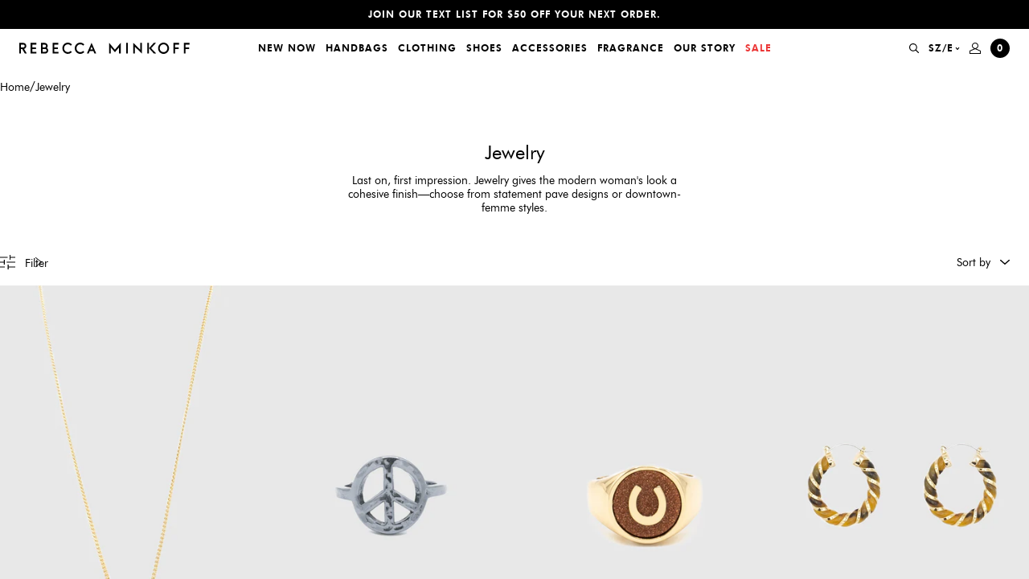

--- FILE ---
content_type: text/html; charset=utf-8
request_url: https://www.rebeccaminkoff.com/en-sz/collections/jewelry-1
body_size: 69901
content:















<!doctype html>
<html lang="en">
<head>
  

  <meta charset="utf-8">
<meta http-equiv="X-UA-Compatible" content="IE=edge">
<meta name="viewport" content="width=device-width,initial-scale=1,maximum-scale=1">
<meta name="theme-color" content="">
<meta name="format-detection" content="telephone=no">
<link rel="apple-touch-icon" sizes="57x57" href="//www.rebeccaminkoff.com/cdn/shop/files/favicon_1_256x256_crop_center_73cd3dbb-6d48-4804-bd3a-4a5137027f79_57x57.png?v=1633455745">
<link rel="apple-touch-icon" sizes="60x60" href="//www.rebeccaminkoff.com/cdn/shop/files/favicon_1_256x256_crop_center_73cd3dbb-6d48-4804-bd3a-4a5137027f79_60x60.png?v=1633455745">
<link rel="apple-touch-icon" sizes="72x72" href="//www.rebeccaminkoff.com/cdn/shop/files/favicon_1_256x256_crop_center_73cd3dbb-6d48-4804-bd3a-4a5137027f79_72x72.png?v=1633455745">
<link rel="apple-touch-icon" sizes="76x76" href="//www.rebeccaminkoff.com/cdn/shop/files/favicon_1_256x256_crop_center_73cd3dbb-6d48-4804-bd3a-4a5137027f79_76x76.png?v=1633455745">
<link rel="apple-touch-icon" sizes="114x114" href="//www.rebeccaminkoff.com/cdn/shop/files/favicon_1_256x256_crop_center_73cd3dbb-6d48-4804-bd3a-4a5137027f79_114x114.png?v=1633455745">
<link rel="apple-touch-icon" sizes="120x120" href="//www.rebeccaminkoff.com/cdn/shop/files/favicon_1_256x256_crop_center_73cd3dbb-6d48-4804-bd3a-4a5137027f79_120x120.png?v=1633455745">
<link rel="apple-touch-icon" sizes="144x144" href="//www.rebeccaminkoff.com/cdn/shop/files/favicon_1_256x256_crop_center_73cd3dbb-6d48-4804-bd3a-4a5137027f79_144x144.png?v=1633455745">
<link rel="apple-touch-icon" sizes="152x152" href="//www.rebeccaminkoff.com/cdn/shop/files/favicon_1_256x256_crop_center_73cd3dbb-6d48-4804-bd3a-4a5137027f79_152x152.png?v=1633455745">
<link rel="apple-touch-icon" sizes="180x180" href="//www.rebeccaminkoff.com/cdn/shop/files/favicon_1_256x256_crop_center_73cd3dbb-6d48-4804-bd3a-4a5137027f79_180x180.png?v=1633455745">
<link rel="icon" type="image/png" sizes="192x192"  href="//www.rebeccaminkoff.com/cdn/shop/files/favicon_1_256x256_crop_center_73cd3dbb-6d48-4804-bd3a-4a5137027f79_192x192.png?v=1633455745">
<link rel="icon" type="image/png" sizes="32x32" href="//www.rebeccaminkoff.com/cdn/shop/files/favicon_1_256x256_crop_center_73cd3dbb-6d48-4804-bd3a-4a5137027f79_32x32.png?v=1633455745">
<link rel="icon" type="image/png" sizes="96x96" href="//www.rebeccaminkoff.com/cdn/shop/files/favicon_1_256x256_crop_center_73cd3dbb-6d48-4804-bd3a-4a5137027f79_96x96.png?v=1633455745">
<link rel="icon" type="image/png" sizes="16x16" href="//www.rebeccaminkoff.com/cdn/shop/files/favicon_1_256x256_crop_center_73cd3dbb-6d48-4804-bd3a-4a5137027f79_16x16.png?v=1633455745">
<meta name="msapplication-TileColor" content="#eb329f">
<meta name="msapplication-TileImage" content="//www.rebeccaminkoff.com/cdn/shop/files/favicon_1_256x256_crop_center_73cd3dbb-6d48-4804-bd3a-4a5137027f79_144x144.png?v=1633455745">

<meta name="google-site-verification" content="vAdrUlgLHv4Po1K4Ic5t_0hOl_92Meenc-eUTTJwqn4" />

<link rel="canonical" href="https://www.rebeccaminkoff.com/en-sz/collections/jewelry-1">

<title>
  Designer Statement Jewelry | Rebecca Minkoff
  
  
  
</title><meta name="description" content="Last on, first impression. Jewelry gives the modern woman&#39;s look a cohesive finish—choose from statement pave designs or downtown-femme styles.">

  


<meta property="og:site_name" content="Rebecca Minkoff">
<meta property="og:url" content="https://www.rebeccaminkoff.com/en-sz/collections/jewelry-1"><meta property="og:title" content="Jewelry">
<meta property="og:type" content="product.group">
<meta property="og:description" content="Last on, first impression. Jewelry gives the modern woman&#39;s look a cohesive finish—choose from statement pave designs or downtown-femme styles.">


<meta name="twitter:site" content="@">
<meta name="twitter:card" content="summary_large_image"><meta name="twitter:title" content="Jewelry">
<meta name="twitter:description" content="Last on, first impression. Jewelry gives the modern woman&#39;s look a cohesive finish—choose from statement pave designs or downtown-femme styles.">


  <style>
  /**
  * Insert your styles with Liquid below.
  *
  * Import additional stylesheets into this sheet using CSS imports:
  * @import url('./global/form.scss');
  */

  @font-face {
    font-family: 'Futura';
    src: url('//www.rebeccaminkoff.com/cdn/shop/t/416/assets/Futura_Book.woff2?v=62423473247160444971769196421') format("woff2"),
        url('//www.rebeccaminkoff.com/cdn/shop/t/416/assets/Futura_Book.woff?v=114936392996038235101769196421') format("woff"),
        url('//www.rebeccaminkoff.com/cdn/shop/t/416/assets/Futura_Book.ttf?v=117829015596988159531769196421') format("truetype");
    font-weight: normal;
    font-style: normal;
    font-display: swap;
  }

  @font-face {
    font-family: 'Futura';
    src: url('//www.rebeccaminkoff.com/cdn/shop/t/416/assets/FuturaPTBook_Medium.woff?v=136840781826295117601769196421') format("woff");
    font-weight: 500;
    font-style: normal;
    font-display: swap;
  }


  @font-face {
    font-family: 'Futura';
    src: url('//www.rebeccaminkoff.com/cdn/shop/t/416/assets/Futura_Heavy.woff2?v=53891005279616551731769196421') format("woff2"),
        url('//www.rebeccaminkoff.com/cdn/shop/t/416/assets/Futura_Heavy.woff?v=39840936465895118601769196421') format("woff"),
        url('//www.rebeccaminkoff.com/cdn/shop/t/416/assets/Futura_Heavy.ttf?v=119343359508377622441769196421') format("truetype");
    font-weight: 900;
    font-style: normal;
    font-display: swap;
  }
</style>

  <!-- Critical CSS -->

    <style>.background-color.background-color--brand-primary{background-color:#000}.background-color.background-color--brand-secondary{background-color:#637381}.background-color.background-color--background-dark{background-color:#000}.background-color.background-color--background-light{background-color:#f6f6f6}.background-color.background-color--background-white{background-color:#fff}.background-color.background-color--text-primary{background-color:#000}.background-color.background-color--text-secondary{background-color:#303030}.background-color.background-color--text-light{background-color:#707070}.background-color.background-color--text-inverse{background-color:#fff}.background-color.background-color--black{background-color:#000}.background-color.background-color--darkgrey{background-color:#606060}.background-color.background-color--offblack{background-color:#333}.background-color.background-color--grey{background-color:#909090}.background-color.background-color--lightgrey{background-color:#f0f0f0}.background-color.background-color--lightgrey-transparent{background-color:hsla(0,0%,44%,.07)}.background-color.background-color--peach{background-color:#f8f3ec}.background-color.background-color--white{background-color:#fff}.background-color.background-color--success_green{background-color:#4bb543}.background-color.background-color--error_red,.background-color.background-color--red{background-color:#ec3737}.text-color.text-color--brand-primary{color:#000}.text-color.text-color--brand-secondary{color:#637381}.text-color.text-color--background-dark{color:#000}.text-color.text-color--background-light{color:#f6f6f6}.text-color.text-color--background-white{color:#fff}.text-color.text-color--text-primary{color:#000}.text-color.text-color--text-secondary{color:#303030}.text-color.text-color--text-light{color:#707070}.text-color.text-color--text-inverse{color:#fff}.text-color.text-color--black{color:#000}.text-color.text-color--darkgrey{color:#606060}.text-color.text-color--offblack{color:#333}.text-color.text-color--grey{color:#909090}.text-color.text-color--lightgrey{color:#f0f0f0}.text-color.text-color--lightgrey-transparent{color:hsla(0,0%,44%,.07)}.text-color.text-color--peach{color:#f8f3ec}.text-color.text-color--white{color:#fff}.text-color.text-color--success_green{color:#4bb543}.text-color.text-color--error_red,.text-color.text-color--red{color:#ec3737}.text-left,.text-start{text-align:start}.text-center{text-align:center}.text-end,.text-right{text-align:end}body{overflow-x:hidden}.container{margin:0 auto;max-width:1250px;padding:0 1.6rem;width:100%}@media(min-width:48em){.container{padding:0 3.2rem}}@media(min-width:64em){.container{padding:0 5.6rem}}.no-padding{padding:0}.no-padding-block-start,.no-padding-top{-webkit-padding-before:0;padding-block-start:0}.no-padding-block-end,.no-padding-bottom{-webkit-padding-after:0;padding-block-end:0}.no-margin{margin:0}.no-margin-block-start,.no-margin-top{-webkit-margin-before:0;margin-block-start:0}.no-margin-block-end,.no-margin-bottom{-webkit-margin-after:0;margin-block-end:0}@media(min-width:69.375em){.smalldesktop-offset-top{-webkit-margin-before:var(--header-height);margin-block-start:var(--header-height)}}.flex-justify-center{justify-content:center}.flex-justify-end{justify-content:flex-end}.flex-justify-start{justify-content:flex-start}.flex-align-center{align-items:center}.flex-align-end{align-items:flex-end}.flex-align-start{align-items:flex-start}.critical-hide{display:inline;display:initial}.critical-clear{opacity:1;opacity:initial}.main-content .shopify-section{display:inline;display:initial}body:not(.template-index) .main-content{opacity:1;opacity:initial}.no-js:not(html){display:none}.no-js .no-js:not(html){display:inline;display:initial}.no-js .js{display:none}.is-hidden,.visually-hidden{clip:rect(0 0 0 0);border:0;-webkit-clip-path:inset(100%);clip-path:inset(100%);height:1px;margin:-1px;overflow:hidden;padding:0;position:absolute;white-space:nowrap;width:1px}.TextHeader{align-items:center;display:flex;flex-flow:row wrap;flex-flow:column;justify-content:center;padding:60px 0 30px}.TextHeader__title{margin:0 0 12px;text-align:center}.TextHeader__desc{margin:0 auto;max-width:327px;text-align:center}.TextHeader__desc a{color:inherit;text-decoration:underline}@media(min-width:48em){.TextHeader__desc{max-width:427px}}.ImageNavigation__swiperContainer{transition:opacity .2s}.ImageNavigation__swiperContainer.swiper-container-initialized{max-height:none;max-height:initial;opacity:1}.ImageNavigation__swiperButton{cursor:pointer;display:none;position:absolute;top:50%;transform:translateY(-50%);z-index:2}.ImageNavigation__swiperButton.prev{left:-46px}.ImageNavigation__swiperButton.next{right:-46px}.ImageNavigation__swiperButton svg{height:15px;width:10px}.ImageNavigation__textContainer{flex-flow:row wrap}@media(min-width:37.5em){.ImageNavigation__swiperContainer{max-height:218px}.ImageNavigation__slide{width:174px}.ImageNavigation__textContainer{align-items:flex-start;flex-flow:row;justify-content:space-between;text-align:left}.ImageNavigation__title{margin:0}.ImageNavigation__desc{margin:0;max-width:393px}}@media(min-width:69.375em){.ImageNavigation{padding:60px 81px 0}.ImageNavigation__swiperContainer{max-height:370px}.ImageNavigation__slide{width:auto}.ImageNavigation__swiperButton{display:block}.ImageNavigation__textContainer{padding:24px 0}.ImageNavigation__desc{max-width:440px}}.SplitMediaText{-webkit-margin-before:1.6rem;display:flex;flex-direction:column-reverse;margin-block-start:1.6rem}.SplitMediaText__video-wrap{aspect-ratio:16/9;position:relative}.SplitMediaText__video-overlay{background:#000;height:100%;left:0;position:absolute;top:0;width:100%}.SplitMediaText__info-wrap{display:flex;flex-direction:column}.SplitMediaText__eyebrow,.SplitMediaText__text,.SplitMediaText__title{width:100%}.SplitMediaText__eyebrow{font-weight:600;text-transform:uppercase}.SplitMediaText__cta{-webkit-margin-before:3.2rem;margin-block-start:3.2rem}.text-color--text-primary .SplitMediaText__cta .cta{color:#000}.text-color--text-primary .SplitMediaText__cta .cta:after{background:#000}.SplitMediaText__title.rmh1{line-height:1.2;margin:3.2rem 0}.SplitMediaText__text.rmp{line-height:1.25}.SplitMediaText .BackgroundMedia{height:100%}.SplitMediaText .BackgroundMedia__image,.SplitMediaText .BackgroundMedia__videoContainer{left:0;position:absolute;top:0;width:100%}@media(max-width:47.99em){.SplitMediaText__info-container{padding:2.4rem}.SplitMediaText__title.rmh1{font-size:3rem;margin-block:0 1.6rem}.SplitMediaText__info-wrap.large .SplitMediaText__title.rmh1{font-size:4rem;margin-block:4rem}.SplitMediaText__info-wrap.large .SplitMediaText__text{font-size:1.8rem}.SplitMediaText__info-wrap.small .SplitMediaText__title.rmh1{font-size:2.8rem;margin-block:2.4rem}.SplitMediaText__info-wrap.small .SplitMediaText__text{font-size:1.2rem}.SplitMediaText__info-wrap.small .SplitMediaText__eyebrow{font-size:1rem}}@media(min-width:48em){.SplitMediaText{flex-direction:row}.SplitMediaText__video-wrap{width:50%}.SplitMediaText__info-wrap{display:flex;width:50%}.SplitMediaText__info-wrap.large .SplitMediaText__title.rmh1{font-size:5.6rem;margin-block:4rem}.SplitMediaText__info-wrap.large .SplitMediaText__text{font-size:1.8rem}.SplitMediaText__info-wrap.small .SplitMediaText__title.rmh1{font-size:3.5rem;margin-block:2.4rem}.SplitMediaText__info-wrap.small .SplitMediaText__text{font-size:1.2rem}.SplitMediaText__info-wrap.small .SplitMediaText__eyebrow{font-size:1rem}.SplitMediaText__info-container{max-width:378px;padding:calc(.2rem + 4.8rem)}.SplitMediaText__text p{line-height:1.5}.SplitMediaText__cta{margin-block:3.2rem}}@media(min-width:64em){.SplitMediaText__info-wrap{width:38%}.SplitMediaText__video-wrap{width:62%}.SplitMediaText.half-content-width .SplitMediaText__info-wrap,.SplitMediaText.half-content-width .SplitMediaText__video-wrap{width:50%}}.FilterDrawer{background-color:#f0f0f0;border-top:1px solid #dadada;height:100vh;left:-340px;overflow-y:auto;position:absolute;top:58px;transition:left .5s;width:340px;z-index:400}@media(min-width:64em){.FilterDrawer{left:-400px;width:400px}}.breadcrumb__list{display:flex;flex-wrap:wrap;gap:5px}.breadcrumb__link{color:#000;font-size:1.4rem}.Collection__breadcrumb{-webkit-padding-before:1.2rem;padding-block-start:1.2rem;padding-inline:1.2rem}@media(min-width:48em){.Collection__breadcrumb{-webkit-padding-before:1.6rem;padding-block-start:1.6rem;padding-inline:2.4rem}}.ProductCardQuickadd{background-color:#fff;display:none}.ImageNavigation__linkOverlay span{color:#fff}:root{--swiper-navigation-size:44px;--swiper-theme-color:#007aff}.swiper-container{list-style:none;margin-left:auto;margin-right:auto;overflow:hidden;padding:0;position:relative;z-index:1}.swiper-wrapper{box-sizing:content-box;display:flex;transform:translateZ(0);z-index:1}.swiper-slide,.swiper-wrapper{height:100%;position:relative;width:100%}.swiper-slide{flex-shrink:0}a,article,body,div,form,h1,h2,h3,header,html,iframe,img,label,li,nav,p,span,u,ul{border:0;font:inherit;font-size:100%;margin:0;padding:0;vertical-align:baseline}article,header,nav{display:block}body{font-size:1.6rem;font-style:normal;font-weight:400;line-height:1;margin:0}ul{list-style:none}main{display:block}h1{font-size:2em;margin:.67em 0}a{background-color:transparent;text-decoration:none}img{border-style:none}button,input,select{font-family:inherit;font-size:100%;line-height:1.15;margin:0}button,input{overflow:visible}button,select{text-transform:none}[type=submit],button{-webkit-appearance:button;-moz-appearance:button;appearance:button;background-color:transparent;border:0;border-radius:0;margin:0;padding:0}[type=submit]::-moz-focus-inner,button::-moz-focus-inner{border-style:none;padding:0}[type=submit]:-moz-focusring,button:-moz-focusring{outline:1px dotted ButtonText}[type=checkbox]{box-sizing:border-box;padding:0}::-webkit-file-upload-button{-webkit-appearance:button;font:inherit}html{-webkit-text-size-adjust:100%;text-size-adjust:100%;font-size:62.5%;letter-spacing:0;line-height:1.15}body,h1,h2,h3{font-family:Futura,sans-serif}body,button,input,select{-webkit-font-smoothing:antialiased;-webkit-text-size-adjust:100%;text-size-adjust:100%}.btn-link,.rmh2,.rmh3,.rmh4,.rmp,.rmp-small{font-family:Futura,sans-serif}.btn-link{font-size:1.2rem;font-style:normal;font-weight:900;letter-spacing:1px;line-height:18px;text-transform:uppercase}.rmh2{font-size:3rem;line-height:35px}.rmh3{font-size:2.4rem;line-height:28px}.rmh4{font-size:2rem;line-height:23px}.rmp{font-size:1.4rem;line-height:17px}.rmp-small{font-size:1.2rem;line-height:14px}.btn-main,.btn-main-large{background-color:#000;color:#fff;height:40px;width:100%}.btn-main-large[disabled]{background-color:#606060}.btn-main-large{height:48px}.input{background-color:transparent;border:0;border-bottom:1px solid #000;border-radius:0;display:block;margin-bottom:12px;outline:0;padding:12px 0;width:100%}.select{-moz-appearance:none;-webkit-appearance:none;appearance:none}.selectWrap{position:relative}.selectIcon{position:absolute;right:0;top:50%;transform:translateY(-50%)}body,html{height:100%}.skipLink{background:#fff;color:#000;left:0;padding:5px;position:absolute;top:0;transform:translateY(-100%);z-index:-1}.Header{z-index:500}.Header,.Underlay{left:0;position:fixed;top:0;width:100%}.Underlay{background-color:rgba(0,0,0,.3);height:100%;opacity:0;visibility:hidden;z-index:-1}.MobileNavUnderlay{display:none}@media(min-width:600px){.MobileNavUnderlay{display:block}}.HeaderSpacer{min-height:var(--mobile-header-offset)}@media(min-width:1250px){.HeaderSpacer{min-height:var(--header-offset)}}.CountdownTimer{display:none}.SlideOut{height:calc(100% - 84px);top:84px}.Promobar{background-color:#000;box-sizing:border-box;max-height:36px;overflow:hidden;padding:0 24px}.Promobar__container{height:100%}.Promobar__slide,.Promobar__wrapper{-ms-flex-align:center;align-items:center}.Promobar__slide{-ms-flex-pack:center;display:flex;flex-flow:row wrap;height:36px;justify-content:center}.Promobar a{color:#fff;font-size:1rem;line-height:12px;text-align:center}@media(min-width:414px){.Promobar a{font-size:1.2rem;line-height:18px}}.Navigation{-ms-flex-align:center;-ms-flex-pack:initial;align-items:center;background-color:#fff;display:flex;flex-flow:row wrap;height:48px;justify-content:initial;padding:0 12px;position:relative}.Navigation__logo{display:none}.Navigation__logo a{display:flex;max-width:212px}.Navigation__mobileMenuBtn{min-width:30px}.Navigation__mobileMenuBtn button{-ms-flex-align:center;align-items:center;display:flex;flex-flow:row wrap;justify-content:flex-start;padding:10px 0;width:100%}.Navigation__mobileCloseBtn{display:none;height:100%;left:0;position:absolute;top:0;width:44px}.Navigation__mobileCloseBtn button{background-color:#f0f0f0;justify-content:center;width:100%}.Navigation__actions,.Navigation__mobileCloseBtn button{-ms-flex-align:center;align-items:center;display:flex;flex-flow:row wrap;height:100%}.Navigation__actions{justify-content:flex-end;min-width:30px}.Navigation__actions--search{padding-right:6px}.Navigation__actions--currencySelector,.Navigation__actions--search{-ms-flex-align:center;-ms-flex-pack:center;align-items:center;display:none;flex-flow:row wrap;height:100%;justify-content:center}.Navigation__actions--currencySelector{padding:0 6px}.Navigation__actions--currencySelector svg{margin-left:2px}.Navigation__actions--account{display:none;padding:0 6px}.Navigation__actions--account,.Navigation__actions--cart{-ms-flex-align:center;-ms-flex-pack:center;align-items:center;flex-flow:row wrap;height:100%;justify-content:center}.Navigation__actions--cart{display:flex;padding-left:6px}.Navigation__mobileLogo{-ms-flex-align:center;align-items:center;flex:1;flex-flow:row wrap;justify-content:center}.Navigation__cartCount,.Navigation__mobileLogo,.Navigation__mobileLogo a{display:flex}.Navigation__cartCount{-ms-flex-align:center;-ms-flex-pack:center;align-items:center;background-color:#000;border-radius:50%;flex-flow:row wrap;height:24px;justify-content:center;width:24px}.Navigation__cartCount span{color:#fff!important}@media(min-width:1110px){.Navigation{padding:0 24px}.Navigation__mobileLogo,.Navigation__mobileMenuBtn{display:none}.Navigation__logo{display:block}.Navigation__actions--account,.Navigation__actions--cart,.Navigation__actions--currencySelector,.Navigation__actions--search{display:flex}}.NavigationMenuDesktop{display:none;flex:1;height:100%}.NavigationMenuDesktop__nav{height:100%}.NavigationMenuDesktop__navList{-ms-flex-align:center;-ms-flex-pack:center;align-items:center;display:flex;flex-flow:row wrap;height:100%;justify-content:center}.NavigationMenuDesktop__linkWrap{height:100%}.NavigationMenuDesktop__link{-ms-flex-align:center;-ms-flex-pack:center;align-items:center;color:#000;display:flex;flex-flow:row wrap;height:100%;justify-content:center;padding:0 6px}.NavigationMenuDesktop__drawer{background-color:#fff;left:0;min-height:0;overflow:hidden;position:absolute;top:100%;width:100%}.NavigationMenuDesktop__subNav{-ms-flex-pack:center;box-sizing:border-box;height:100%;justify-content:center;left:0;opacity:0;padding:10px 0;position:absolute;top:0;visibility:hidden;width:100%}.NavigationMenuDesktop__subNav,.NavigationMenuDesktop__subNavLinks{-ms-flex-align:start;align-items:flex-start;display:flex;flex-flow:row wrap}.NavigationMenuDesktop__subNavLinks{justify-content:initial;margin-top:14px}.NavigationMenuDesktop__linkColumn{min-width:150px;padding:0 5px}.NavigationMenuDesktop__linkColumn__subNavTitle{display:block;margin-bottom:24px}.NavigationMenuDesktop__linkColumn li{padding-bottom:12px}.NavigationMenuDesktop__linkColumn a{color:#000}.NavigationMenuDesktop__linkColumn a span{position:relative}.NavigationMenuDesktop__linkColumn a span:before{background-color:#000;bottom:0;content:'';height:1px;left:0;position:absolute;right:0;transform:scaleX(0);transform-origin:right center}.NavigationMenuDesktop__subNavImgLinks{-ms-flex-align:start;align-items:flex-start;display:flex;flex-flow:row wrap;justify-content:initial}.NavigationMenuDesktop__subNavImgLink{margin:0 5px;position:relative}.NavigationMenuDesktop__subNavImgLink__sublinkTextOverlay{-ms-flex-align:center;-ms-flex-pack:center;align-items:center;display:flex;flex-flow:row wrap;height:100%;justify-content:center;left:0;position:absolute;top:0;width:100%}.NavigationMenuDesktop__subNavImgLink__sublinkTextOverlay span{font-style:normal;letter-spacing:1px;line-height:38px;text-align:center;text-transform:capitalize}.NavigationMenuDesktop__subNavImgLink img{max-height:100%;vertical-align:middle}.NavigationMenuDesktop__subNavImgLink .showTextShadow{text-shadow:0 2px 20px rgba(0,0,0,.2)}@media(min-width:1110px){.NavigationMenuDesktop{display:block}}.NavigationMenuMobile{background-color:#f0f0f0;left:-100%;overflow:hidden;position:fixed;width:100%}.NavigationMenuMobile__container{height:100%;overflow-x:hidden}.NavigationMenuMobile__navAndSearchContainer{height:calc(100% - 120px);overflow-x:hidden;overflow-y:auto;position:relative}.NavigationMenuMobile__item{border-bottom:1px solid #dadada}.NavigationMenuMobile__item a,.NavigationMenuMobile__item button{-ms-flex-align:center;align-items:center;color:#000;display:flex;flex-flow:row wrap;justify-content:space-between;padding:24px;width:100%}.NavigationMenuMobile__actions{padding:24px}.NavigationMenuMobile__actions--currencySelector{color:#000;display:block;margin-bottom:24px}.NavigationMenuMobile__actions--account{color:#000;display:block}.NavigationMenuMobile__subContainer{background-color:#f0f0f0;box-sizing:border-box;height:100%;left:100%;padding:0 0 4px;position:absolute;top:0;width:100%}.NavigationMenuMobile__backBtnWrap{padding:24px}.NavigationMenuMobile__backBtn{-ms-flex-align:center;align-items:center;display:flex;flex-flow:row wrap;justify-content:initial}.NavigationMenuMobile__backBtn svg{margin-right:6.5px}.NavigationMenuMobile__backBtn path{stroke:#606060}.NavigationMenuMobile__backBtn span{color:#606060}.NavigationMenuMobile__subNavWrap{height:calc(100% - 66px);overflow-x:hidden;overflow-y:auto;padding:0 24px}.NavigationMenuMobile__subNav li{padding-bottom:24px}.NavigationMenuMobile__subNav__spaceTop{padding-top:12px}.NavigationMenuMobile__subNav a{color:#000}.NavigationMenuMobile__accountLoginRegisterWrap{padding-top:12px}.NavigationMenuMobile__imgLink{display:block;margin-bottom:12px;position:relative}.NavigationMenuMobile__imgLink__sublinkTextOverlay{-ms-flex-align:center;-ms-flex-pack:center;align-items:center;display:flex;flex-flow:row wrap;height:100%;justify-content:center;left:0;position:absolute;top:0;width:100%}.NavigationMenuMobile__imgLink__sublinkTextOverlay span{font-style:normal;letter-spacing:1px;line-height:38px;text-align:center;text-transform:capitalize}.NavigationMenuMobile__imgLink img{vertical-align:middle;width:100%}.NavigationMenuMobile__imgLink .showTextShadow{text-shadow:0 2px 20px rgba(0,0,0,.2)}.NavigationMenuMobile__mobileSearchContainer,.NavigationMenuMobile__mobileSearchContainer--results{display:none}.NavigationMenuMobile__searchTitle{display:block;padding:24px}.NavigationMenuMobile__searchResults{-ms-flex-align:initial;align-items:initial;display:flex;flex-flow:row wrap;justify-content:initial}.NavigationMenuMobile__searchItem{color:#000;width:50%}.NavigationMenuMobile__searchItem img{max-width:100%;width:100%}.NavigationMenuMobile__searchItem__title{display:block;margin:6px 0;padding:0 12px}.NavigationMenuMobile__searchItem__price{display:block;margin-bottom:12px;padding:0 12px}@media(min-width:600px){.NavigationMenuMobile{left:-375px;width:375px}.NavigationMenuMobile__subContainer{left:375px;width:375px}}.SearchDesktop{background-color:#fff;left:0;max-height:0;overflow:hidden;position:absolute;top:100%;width:100%}.SearchDesktop__container{margin:0 auto;max-width:1040px;opacity:0;padding:36px 0;width:100%}.SearchDesktop__form{-ms-flex-align:center;-ms-flex-pack:initial;align-items:center;border-bottom:1px solid #000;display:flex;flex-flow:row wrap;height:40px;justify-content:initial;margin-bottom:36px}.SearchDesktop__form input{border:0;box-sizing:border-box;height:100%;outline:0;padding-bottom:12px;width:calc(100% - 30px)}.SearchDesktop__form button{-ms-flex-align:center;-ms-flex-pack:end;align-items:center;display:flex;flex-flow:row wrap;height:100%;justify-content:flex-end;width:30px}.SearchDesktop__title{display:block;margin-bottom:24px}.SearchDesktop__resultsContainer{grid-column-gap:10px;display:grid;grid-template-columns:repeat(5,1fr)}.SearchDesktop__item{color:#000}.SearchDesktop__item__img{-ms-flex-align:center;align-items:center;background-color:#f0f0f0;display:flex;flex-flow:row wrap;justify-content:center;min-height:300px}.SearchDesktop__item img{max-height:100%;width:100%}.SearchDesktop__item__title{display:block;margin:6px 0;min-height:36px}.SearchDesktop__results{display:none}.SearchMobile__form{-ms-flex-align:center;-ms-flex-pack:initial;align-items:center;border-bottom:1px solid #000;box-sizing:border-box;display:flex;flex-flow:row wrap;height:64px;justify-content:initial;padding:0 24px}.SearchMobile__form input{background-color:transparent;border:0;border-radius:0;color:#606060;font-size:1.4rem;font-weight:400;height:100%;outline:0;padding:0;width:calc(100% - 30px)}.SearchMobile__form input:input-placeholder{opacity:1}.SearchMobile__form input::input-placeholder,.SearchMobile__form input:input-placeholder{color:#606060}.SearchMobile__form button{-ms-flex-align:center;-ms-flex-pack:end;align-items:center;display:flex;flex-flow:row wrap;height:100%;justify-content:flex-end;width:30px}.AccountSlider{background-color:#fff;padding-top:24px;position:fixed;right:-375px;width:375px}.AccountLoginRegister{padding:0 24px}.AccountLoginRegister__title{margin-bottom:36px}.AccountLoginRegister__buttons{margin-bottom:24px}.AccountLoginRegister__btn{border-bottom:1px solid transparent;color:#000}.AccountLoginRegister__btn.activeForm{border-color:#000}.AccountLoginRegister__btn:first-child{margin-right:33px}.AccountLoginRegister__formWrap{display:none}.AccountLoginRegister__formWrap.activeForm{display:block}.AccountLoginRegister--modal{padding:0 12px}@media(min-width:768px){.AccountLoginRegister--modal{padding:0}}.AccountLoginRegister--modal .AccountLoginRegister__title{display:none}.AccountLoginRegister--modal .AccountLoginRegister__buttons{display:flex;justify-content:center;margin-bottom:36px}.AccountLogin__formTitle{display:none;margin-bottom:12px}.AccountLogin__submit{margin:12px 0}.AccountLogin__resetBtn{border-bottom:1px solid #000;color:#000}.AccountLogin__formWrap{display:none}.AccountLogin__formWrap.activeForm{display:block}.AccountRegister__formTitle{display:none;margin-bottom:12px}.AccountRegister__checkboxInputWrap{margin:24px 0}.AccountRegister__checkboxLabel{justify-content:initial}.AccountRegister__checkboxLabel,.AccountRegister__fakeCheckbox{-ms-flex-align:center;align-items:center;display:flex;flex-flow:row wrap}.AccountRegister__fakeCheckbox{-ms-flex-pack:center;border:1px solid #000;height:18px;justify-content:center;margin-right:9px;width:18px}.AccountRegister__check,.AccountRegister__checkbox{display:none}.AccountRegister__checkbox:checked~.AccountRegister__checkboxLabel .AccountRegister__check{display:block}.GlobaleSlider{background-color:#fff;padding-top:24px;position:fixed;right:-375px;width:375px}.GlobaleCurrencySwitcher{padding:0 24px}.GlobaleCurrencySwitcher__text{margin:12px 0 36px}.GlobaleCurrencySwitcher__submit{margin-top:12px}.GlobaleCurrencySwitcher__select{color:#000}.Footer__signUpSuccess{color:#fff;display:none;margin-top:6px}.Footer__signUpError{color:#ec3737;display:none;margin-top:6px}.ProductCardSlider,.ProductCardSlider__image-cover{background-color:#f0f0f0;height:100%;left:0;position:absolute;top:0;width:100%}.ProductCardSlider__image-cover{opacity:1;overflow:hidden;z-index:40}.ProductCardSlider__link{display:block}.ProductCardSlider__image{opacity:0;vertical-align:middle;width:100%}.ProductCardSwatches{-ms-flex-align:center;align-items:center;display:flex;flex-flow:row wrap;justify-content:initial;padding:0 6px 24px}@media(min-width:1024px){.ProductCardSwatches{padding:0}}.ProductCardQuickadd__singleAdd,.ProductCardQuickadd__waitlistLink{height:38px;width:100%}.ProductCardQuickadd__singleAdd:disabled{color:#909090}.ProductCardQuickadd__waitlistLink{-ms-flex-align:center;align-items:center;color:#000;display:flex;flex-flow:row wrap;justify-content:center}.ProductCardQuickadd__variantCover,.ProductCardQuickadd__variantOptions{-ms-flex-align:center;-ms-flex-pack:center;align-items:center;display:flex;flex-flow:row wrap;height:38px;justify-content:center}.ProductCardQuickadd__variantOptions{background-color:#fff;left:50%;opacity:0;position:absolute;top:0;transform:translateX(-50%);width:calc(100% - 48px)}.ProductCardQuickadd__variantAdd{margin:0 10px}.ProductCardQuickadd__variantAdd span{border-bottom:1px solid transparent}.ProductCardQuickadd .hidden{display:none}.ProductCard{opacity:0;position:relative}.ProductCard__slider-wrap{padding-top:150.0015%;position:relative}.ProductCard__swatches{display:none}.ProductCard__wishlistBtnWrap{position:absolute;right:12px;top:12px;z-index:20}@media(min-width:1024px){.ProductCard__swatches{display:block;left:24px;max-width:calc(100% - 70px);opacity:0;position:absolute;top:24px;z-index:20}.ProductCard__mobileSwatches{display:none}.ProductCard__wishlistBtnWrap{opacity:0;right:25px;top:25px}.ProductCardSkeletonLoad{display:none}}.ProductCardSkeletonLoad{background-color:#fff;height:100%;left:0;opacity:1;position:absolute;top:0;width:100%;z-index:40}.ProductCardSkeletonLoad__info-wrap{margin:6px 6px 0}.ProductCardSkeletonLoad__section{background-color:#f0f0f0;border-radius:6px;overflow:hidden}.ProductCardSkeletonLoad__swatches{height:16px;margin-left:6px;margin-top:12px;width:113px}.ProductCardSkeletonLoad__title{height:18px;margin-bottom:24px;width:100%}.ProductCardSkeletonLoad__price{height:17px;width:54px}.MiniCart{background-color:#fff;height:100%;position:fixed;right:-100%;top:0;width:100%;z-index:900}.MiniCart__header{border-bottom:1px solid #000;box-sizing:border-box;height:93px;padding:24px;position:relative}.MiniCart__title{margin-bottom:6px}.MiniCart__title.isEmpty{display:none}.MiniCart__close{position:absolute;right:24px;top:24px}.MiniCart__body{height:calc(100% - 259px);overflow-y:auto;padding:0 24px}.MiniCart__emptyBody{display:none;padding-top:36px}.MiniCart__items{padding-bottom:24px}.MiniCart__footer{border-top:1px solid #000;box-sizing:border-box;height:166px;padding:20px 24px 24px}.MiniCart__total{-ms-flex-align:center;align-items:center;display:flex;flex-flow:row wrap;justify-content:space-between;margin-bottom:24px}.MiniCart__shippingText{margin-top:12px;text-align:center}.MiniCart.emptyCart .MiniCart__title.notEmpty{display:none}.MiniCart.emptyCart .MiniCart__emptyBody,.MiniCart.emptyCart .MiniCart__title.isEmpty{display:block}.MiniCart.emptyCart .MiniCart__items,.MiniCartUnderlay{display:none}@media(min-width:600px){.MiniCart{right:-375px;width:375px}.MiniCartUnderlay{display:block}}.LoginModal{background-color:#fff;background-repeat:no-repeat;background-size:cover;box-sizing:border-box;left:50%;margin:0 auto;min-width:325px;opacity:0;padding:60px 0;position:fixed;top:50%;transform:translate(-50%,-50%);visibility:hidden;z-index:-1}@media(min-width:768px){.LoginModal{min-width:600px;padding:60px 135px}}.LoginModal__close{position:absolute;right:20px;top:20px}.LoginModal__header{margin-bottom:36px;padding:0 60px;text-align:center}@media(min-width:768px){.LoginModal__header{padding:0}}.LoginModal__title{margin-bottom:4px}.ExclusionModal{background-color:#fff;background-repeat:no-repeat;background-size:cover;box-sizing:border-box;left:50%;margin:0 auto;max-width:675px;min-width:325px;opacity:0;padding:80px 0;position:fixed;top:50%;transform:translate(-50%,-50%);visibility:hidden;z-index:-1}@media(min-width:768px){.ExclusionModal{min-width:600px;padding:120px 60px}}.ExclusionModal__close{position:absolute;right:20px;top:20px}.ExclusionModal__content{padding:0 24px;text-align:center}@media(min-width:768px){.ExclusionModal__content{padding:0}}.ExclusionModal__header{margin-bottom:12px}.ImageNavigation__navContainer{position:relative}.ImageNavigation__swiperContainer{max-height:200px;opacity:0}.ImageNavigation__slide{height:auto;width:159px}.ImageNavigation__link{color:#000;color:initial;display:block;height:100%;position:relative}.ImageNavigation__link img{vertical-align:middle;width:100%}.ImageNavigation__linkOverlay{-ms-flex-align:end;-ms-flex-pack:center;align-items:flex-end;background:linear-gradient(180deg,transparent,rgba(0,0,0,.5));box-sizing:border-box;display:flex;flex-flow:row wrap;height:100%;justify-content:center;left:0;padding-bottom:14px;position:absolute;top:0;width:100%}.ImageNavigation__textContainer{-ms-flex-align:center;align-items:center;display:flex;flex-flow:column;justify-content:center;padding:24px;text-align:center}.ImageNavigation__title{margin:0 0 12px}.ImageNavigation__desc{margin:0 auto;max-width:297px}@media(min-width:600px){.ImageNavigation__swiperContainer{max-height:218px}.ImageNavigation__slide{width:174px}.ImageNavigation__textContainer{-ms-flex-align:start;align-items:flex-start;flex-flow:row;justify-content:space-between;text-align:left}.ImageNavigation__title{margin:0}.ImageNavigation__desc{margin:0;max-width:393px}}@media(min-width:1110px){.ImageNavigation{padding:60px 81px 0}.ImageNavigation__swiperContainer{max-height:370px}.ImageNavigation__slide{width:auto}.ImageNavigation__textContainer{padding:24px 0}.ImageNavigation__desc{max-width:440px}}.Filter__header{-ms-flex-pack:justify;background-color:#fff;height:58px;justify-content:space-between}.Filter__filterToggle,.Filter__header{-ms-flex-align:center;align-items:center;display:flex;flex-flow:row wrap}.Filter__filterToggle{-ms-flex-pack:center;color:#000;height:100%;justify-content:center;padding-inline:24px 32px;position:relative}.Filter__filterToggle-text{align-items:center;display:flex}.Filter__filterToggle-text .rmp{-webkit-margin-before:2px;margin-block-start:2px}.Filter__filterToggle-arrow-icon{align-items:center;display:flex;height:24px;justify-content:center;position:absolute;width:24px}.Filter__filterToggle-arrow-icon--close{opacity:0}.Filter__filterToggle-arrow-icon--open{right:0}.Filter__filterToggle-filter-icon svg{margin-right:12px}.Filter__clear{-ms-flex-align:center;-ms-flex-pack:center;align-items:center;display:none;flex-flow:row wrap;height:100%;justify-content:center}.Filter__clear span{color:#000}.Filter__clear p{display:inline-block}.Filter__clear svg{margin-left:6px}.Filter__sortToggle{-ms-flex-align:center;-ms-flex-pack:center;align-items:center;color:#000;display:flex;flex-flow:row wrap;height:100%;justify-content:center;padding:0 24px}.Filter__sortToggle svg{margin-left:12px}@media(max-width:768px){.Filter__header--filter-hidden{justify-content:flex-end}}@media(min-width:768px){.Filter__header{justify-content:initial}.Filter__sortToggle{margin-left:auto}}.FilterUnderlay{background-color:#000;height:100%;left:0;opacity:0;position:absolute;top:58px;visibility:hidden;width:100%;z-index:-1}.FilterCategory__toggle{-ms-flex-align:center;align-items:center;box-sizing:border-box;color:#000;display:flex;flex-flow:row wrap;justify-content:space-between;padding:24px;width:100%}.FilterCategory__toggle svg{height:6px;transform:rotate(0);width:9px}.FilterCategory__optionsWrap{border-bottom:1px solid #dadada;padding:0 24px 24px;position:relative}.FilterCategory__options{max-height:215px;overflow-x:hidden;overflow-y:auto}.FilterCategory__options::-webkit-scrollbar{width:9px}.FilterCategory__options::-webkit-scrollbar-track{background-color:hsla(0,0%,56%,.2);border-radius:12px}.FilterCategory__options::-webkit-scrollbar-thumb{background-color:#909090;border-radius:12px}.FilterSort{background-color:#f0f0f0;display:none;position:absolute;right:0;top:58px;width:198px;z-index:400}.FilterSort__options{display:flex;flex-direction:column;padding:24px}.FilterSort__option{margin-bottom:15px;padding-bottom:1px;text-align:left}.FilterSort__option:last-child{margin-bottom:0}.FilterSort__option span{border-bottom:1px solid transparent;color:#000}.FilterSort__option.activeSort span{border-color:#000}@media(min-width:768px){.FilterSort{width:192px}.FilterSort__option{margin-bottom:9px}}@media(min-width:1024px){.FilterSort{width:198px}}.FilterCategoryOption{display:flex;padding-bottom:18px}.FilterCategoryOption__checkbox{height:0;opacity:0;width:0}.FilterCategoryOption__label{display:flex}.FilterCategoryOption__checkboxControl{-ms-flex-align:center;-ms-flex-pack:center;align-items:center;background-color:#fff;border:1px solid #fff;border-radius:50%;box-sizing:border-box;display:flex;flex-flow:row wrap;height:14px;justify-content:center;margin-right:12px;width:14px}.FilterCategoryOption__checkboxControl.filterColorSwatch{background-color:transparent;border-color:transparent}.FilterCategoryOption__checkboxControl__inset{background-color:#fff;background-position:50%;background-repeat:no-repeat;background-size:cover;border-radius:50%;height:10px;width:10px}.FilterActiveTags{-ms-flex-align:center;align-items:center;display:none;flex-flow:row wrap;justify-content:center;margin:0 6px}@media(min-width:768px){.FilterActiveTags{display:flex}}.ProductGrid{position:relative}.ProductGrid__grid{display:grid;grid-template-columns:repeat(2,1fr);min-height:65vh;opacity:1}.ProductGrid__card{width:100%}@media(min-width:600px){.ProductGrid__grid{grid-template-columns:repeat(4,1fr);min-height:70vh}}@media(min-width:768px){.ProductGrid__grid{min-height:75vh}}.ProductGridEmpty{display:none;min-height:65vh;padding:60px 24px;text-align:center}.ProductGridEmpty__title{margin-bottom:12px}@media(min-width:768px){.ProductGridEmpty{min-height:75vh;padding:120px 0}}.filterSwatch[data-color=black]{background-color:#000!important}</style>
  
  <link href="//www.rebeccaminkoff.com/cdn/shop/t/416/assets/layout.theme.css?v=1755022171794" media="print" onload="this.media='all'" rel="stylesheet">
  <noscript><link href="//www.rebeccaminkoff.com/cdn/shop/t/416/assets/layout.theme.css?v=1755022171794" media="all" rel="stylesheet"></noscript><link href="//www.rebeccaminkoff.com/cdn/shop/t/416/assets/template.collection.css?v=1755022171794" media="print" onload="this.media='all'" rel="stylesheet">
  <noscript><link href="//www.rebeccaminkoff.com/cdn/shop/t/416/assets/template.collection.css?v=1755022171794" media="all" rel="stylesheet"></noscript>
  

<style type="text/css" id="SwatchesCSS">
  /* Large Set Swatches */
  
    

    .productSwatch[data-color="seduction-red"] {
      background-image: url("https://cdn.accentuate.io/17549245/1732036255298/v_1732036255298/Screenshot-2024-11-19-at-12.10.49 PM.png?v=0");
    }

  
    

    .productSwatch[data-color="veridian"] {
      background-image: url("https://cdn.accentuate.io/17549245/1753902805764/Screenshot-2025-07-30-at-3.13.03%E2%80%AFPM.png?v=1753902805764");
    }

  
    

    .productSwatch[data-color="dark-denim"] {
      background-image: url("https://cdn.accentuate.io/17549245/1755014314595/Screenshot-2025-08-12-at-11.57.32%E2%80%AFAM.png?v=1755014314596");
    }

  
    

    .productSwatch[data-color="lava"] {
      background-image: url("https://cdn.accentuate.io/17549245/1755014348968/Screenshot-2025-08-12-at-11.59.00%E2%80%AFAM.png?v=1755014348968");
    }

  
    

    .productSwatch[data-color="mulberry"] {
      background-image: url("https://cdn.accentuate.io/17549245/1753902850442/Screenshot-2025-07-30-at-3.13.58%E2%80%AFPM.png?v=1753902850442");
    }

  
    

    .productSwatch[data-color="vintage-black"] {
      background-image: url("https://cdn.accentuate.io/17549245/1753902881168/Screenshot-2025-07-30-at-3.14.30%E2%80%AFPM.png?v=1753902881168");
    }

  
    

    .productSwatch[data-color="willow"] {
      background-image: url("https://cdn.accentuate.io/17549245/1753902905541/Screenshot-2025-07-30-at-3.14.56%E2%80%AFPM.png?v=1753902905541");
    }

  
    

    .productSwatch[data-color="sable"] {
      background-image: url("https://cdn.accentuate.io/17549245/1753902951232/Screenshot-2025-07-30-at-3.15.41%E2%80%AFPM.png?v=1753902951232");
    }

  
    

    .productSwatch[data-color="vintage-black"] {
      background-image: url("https://cdn.accentuate.io/17549245/1753903003775/Screenshot-2025-07-30-at-3.16.32%E2%80%AFPM.png?v=1753903003776");
    }

  
    

    .productSwatch[data-color="oro-snake"] {
      background-image: url("https://cdn.accentuate.io/17549245/1753903040634/Screenshot-2025-07-30-at-3.17.09%E2%80%AFPM.png?v=1753903040634");
    }

  
    

    .productSwatch[data-color="silver-tawny"] {
      background-image: url("https://cdn.accentuate.io/17549245/1753903102932/Screenshot-2025-07-30-at-3.18.10%E2%80%AFPM.png?v=1753903102932");
    }

  
    

    .productSwatch[data-color="denim"] {
      background-image: url("https://cdn.accentuate.io/17549245/1753903163402/Screenshot-2025-07-30-at-3.19.08%E2%80%AFPM.png?v=1753903163402");
    }

  
    

    .productSwatch[data-color="dark-olive"] {
      background-image: url("https://cdn.accentuate.io/17549245/1753903204737/Screenshot-2025-07-30-at-3.19.54%E2%80%AFPM.png?v=1753903204737");
    }

  
    

    .productSwatch[data-color="light-natural-black"] {
      background-image: url("https://cdn.accentuate.io/17549245/1748361287988/Screenshot-2025-05-27-at-11.54.36%E2%80%AFAM.png?v=1748361287988");
    }

  
    

    .productSwatch[data-color="fern"] {
      background-image: url("https://cdn.accentuate.io/17549245/1748361313843/Screenshot-2025-05-27-at-11.53.56%E2%80%AFAM.png?v=1748361313843");
    }

  
    

    .productSwatch[data-color="vintage"] {
      background-image: url("https://cdn.accentuate.io/17549245/1748361347548/Screenshot-2025-05-27-at-11.55.26%E2%80%AFAM.png?v=1748361347548");
    }

  
    

    .productSwatch[data-color="blue-denim-fondant"] {
      background-image: url("https://cdn.accentuate.io/17549245/1748361386581/Screenshot-2025-05-27-at-11.56.07%E2%80%AFAM.png?v=1748361386581");
    }

  
    

    .productSwatch[data-color="denim-fondant"] {
      background-image: url("https://cdn.accentuate.io/17549245/1748361423576/Screenshot-2025-05-27-at-11.56.50%E2%80%AFAM.png?v=1748361423576");
    }

  
    

    .productSwatch[data-color="olive"] {
      background-image: url("https://cdn.accentuate.io/17549245/1748361454725/Screenshot-2025-05-27-at-11.57.26%E2%80%AFAM.png?v=1748361454725");
    }

  
    

    .productSwatch[data-color="sesame-black"] {
      background-image: url("https://cdn.accentuate.io/17549245/1743522848855/Screenshot-2025-04-01-at-11.53.22%E2%80%AFAM.png?v=1743522848856");
    }

  
    

    .productSwatch[data-color="straw"] {
      background-image: url("https://cdn.accentuate.io/17549245/1746025114084/Screenshot-2025-04-30-at-10.58.05%E2%80%AFAM.png?v=1746025114084");
    }

  
    

    .productSwatch[data-color="whisper"] {
      background-image: url("https://cdn.accentuate.io/17549245/1746025701270/Screenshot-2025-04-30-at-11.08.13%E2%80%AFAM.png?v=1746025701270");
    }

  
    

    .productSwatch[data-color="spotty-leopard"] {
      background-image: url("https://cdn.accentuate.io/17549245/1746025742042/Screenshot-2025-04-30-at-11.08.50%E2%80%AFAM.png?v=1746025742042");
    }

  
    

    .productSwatch[data-color="black-graphic-ditsy"] {
      background-image: url("https://cdn.accentuate.io/17549245/1746025814774/Screenshot-2025-04-30-at-11.10.01%E2%80%AFAM.png?v=1746025814774");
    }

  
    

    .productSwatch[data-color="periwinkle-shirting-stripe"] {
      background-image: url("https://cdn.accentuate.io/17549245/1746025866489/Screenshot-2025-04-30-at-11.10.48%E2%80%AFAM.png?v=1746025866489");
    }

  
    

    .productSwatch[data-color="periwinkle-ecru-stripe"] {
      background-image: url("https://cdn.accentuate.io/17549245/1746025938903/Screenshot-2025-04-30-at-11.11.56%E2%80%AFAM.png?v=1746025938903");
    }

  
    

    .productSwatch[data-color="coquette"] {
      background-image: url("https://cdn.accentuate.io/17549245/1746025998352/Screenshot-2025-04-30-at-11.13.04%E2%80%AFAM.png?v=1746025998352");
    }

  
    

    .productSwatch[data-color="ultra-pink"] {
      background-image: url("https://cdn.accentuate.io/17549245/1746026073005/Screenshot-2025-04-30-at-11.14.03%E2%80%AFAM.png?v=1746026073005");
    }

  
    

    .productSwatch[data-color="black-textured-stripe"] {
      background-image: url("https://cdn.accentuate.io/17549245/1746026132673/Screenshot-2025-04-30-at-11.15.16%E2%80%AFAM.png?v=1746026132673");
    }

  
    

    .productSwatch[data-color="graphic-stripe"] {
      background-image: url("https://cdn.accentuate.io/17549245/1746026179008/Screenshot-2025-04-30-at-11.15.57%E2%80%AFAM.png?v=1746026179008");
    }

  
    

    .productSwatch[data-color="periwinkle"] {
      background-image: url("https://cdn.accentuate.io/17549245/1746026215724/Screenshot-2025-04-30-at-11.16.43%E2%80%AFAM.png?v=1746026215725");
    }

  
    

    .productSwatch[data-color="bleeker-wash"] {
      background-image: url("https://cdn.accentuate.io/17549245/1746026274308/Screenshot-2025-04-30-at-11.17.34%E2%80%AFAM.png?v=1746026274308");
    }

  
    

    .productSwatch[data-color="twilight"] {
      background-image: url("https://cdn.accentuate.io/17549245/1746026363517/Screenshot-2025-04-30-at-11.19.08%E2%80%AFAM.png?v=1746026363517");
    }

  
    

    .productSwatch[data-color="ecru-stripe-true-black-stripe"] {
      background-image: url("https://cdn.accentuate.io/17549245/1746026428241/Screenshot-2025-04-30-at-11.20.10%E2%80%AFAM.png?v=1746026428242");
    }

  
    

    .productSwatch[data-color="small-twilight-large-white-stripe"] {
      background-image: url("https://cdn.accentuate.io/17549245/1746026459363/Screenshot-2025-04-30-at-11.20.48%E2%80%AFAM.png?v=1746026459363");
    }

  
    

    .productSwatch[data-color="beetroot"] {
      background-image: url("https://cdn.accentuate.io/17549245/1746026495567/Screenshot-2025-04-30-at-11.21.19%E2%80%AFAM.png?v=1746026495567");
    }

  
    

    .productSwatch[data-color="vanile"] {
      background-image: url("https://cdn.accentuate.io/17549245/1746026564626/Screenshot-2025-04-30-at-11.22.30%E2%80%AFAM.png?v=1746026564626");
    }

  
    

    .productSwatch[data-color="linen"] {
      background-image: url("https://cdn.accentuate.io/17549245/1746025157768/Screenshot-2025-04-30-at-10.59.07%E2%80%AFAM.png?v=1746025157768");
    }

  
    

    .productSwatch[data-color="gold-silver-platino"] {
      background-image: url("https://cdn.accentuate.io/17549245/1744909015637/Screenshot-2025-04-17-at-12.55.56%E2%80%AFPM.png?v=1744909015637");
    }

  
    

    .productSwatch[data-color="siren-porcelain-cloud-multi"] {
      background-image: url("https://cdn.accentuate.io/17549245/1744909054657/Screenshot-2025-04-17-at-12.57.10%E2%80%AFPM.png?v=1744909054658");
    }

  
    

    .productSwatch[data-color="brunette"] {
      background-image: url("https://cdn.accentuate.io/17549245/1743523144275/Screenshot-2025-04-01-at-11.58.50%E2%80%AFAM.png?v=1743523144275");
    }

  
    

    .productSwatch[data-color="black-silver"] {
      background-image: url("https://cdn.accentuate.io/17549245/1743523193035/Screenshot-2025-04-01-at-11.59.40%E2%80%AFAM.png?v=1743523193035");
    }

  
    

    .productSwatch[data-color="natural-tawny"] {
      background-image: url("https://cdn.accentuate.io/17549245/1741719555680/Screenshot-2025-03-11-at-2.58.50%E2%80%AFPM.png?v=1741719555680");
    }

  
    

    .productSwatch[data-color="porcelain"] {
      background-image: url("https://cdn.accentuate.io/17549245/1741719580762/Screenshot-2025-03-11-at-2.59.28%E2%80%AFPM.png?v=1741719580762");
    }

  
    

    .productSwatch[data-color="sesame"] {
      background-image: url("https://cdn.accentuate.io/17549245/1741719662394/Screenshot-2025-03-11-at-3.00.49%E2%80%AFPM.png?v=1741719662394");
    }

  
    

    .productSwatch[data-color="romance"] {
      background-image: url("https://cdn.accentuate.io/17549245/1736370946787/Screenshot-2025-01-08-at-4.15.15%E2%80%AFPM.png?v=1736370946787");
    }

  
    

    .productSwatch[data-color="waverly-wash"] {
      background-image: url("https://cdn.accentuate.io/17549245/1738687831388/Screenshot-2025-02-04-at-11.48.34%E2%80%AFAM.png?v=1738687831388");
    }

  
    

    .productSwatch[data-color="graphic-ditsy"] {
      background-image: url("https://cdn.accentuate.io/17549245/1739468247339/Screenshot-2025-02-13-at-12.36.48%E2%80%AFPM.png?v=1739468247339");
    }

  
    

    .productSwatch[data-color="spotted-feather"] {
      background-image: url("https://cdn.accentuate.io/17549245/1739468286890/Screenshot-2025-02-13-at-12.37.50%E2%80%AFPM.png?v=1739468286890");
    }

  
    

    .productSwatch[data-color="chalk-leopard-swirl"] {
      background-image: url("https://cdn.accentuate.io/17549245/1739468340147/Screenshot-2025-02-13-at-12.38.45%E2%80%AFPM.png?v=1739468340147");
    }

  
    

    .productSwatch[data-color="azure-painted-chevron"] {
      background-image: url("https://cdn.accentuate.io/17549245/1739468399039/Screenshot-2025-02-13-at-12.39.42%E2%80%AFPM.png?v=1739468399039");
    }

  
    

    .productSwatch[data-color="siren"] {
      background-image: url("https://cdn.accentuate.io/17549245/1739463598629/Screenshot-2025-02-13-at-11.19.28%E2%80%AFAM.png?v=1739463598629");
    }

  
    

    .productSwatch[data-color="natural-black"] {
      background-image: url("https://cdn.accentuate.io/17549245/1739463678167/Screenshot-2025-02-13-at-11.20.34%E2%80%AFAM.png?v=1739463678167");
    }

  
    

    .productSwatch[data-color="denim-blue"] {
      background-image: url("https://cdn.accentuate.io/17549245/1739463851598/Screenshot-2025-02-13-at-11.23.56%E2%80%AFAM.png?v=1739463851598");
    }

  
    

    .productSwatch[data-color="carbon-wash"] {
      background-image: url("https://cdn.accentuate.io/17549245/1738079126999/Screenshot-2025-01-28-at-10.45.00%E2%80%AFAM.png?v=1738079126999");
    }

  
    

    .productSwatch[data-color="rose-ditsy"] {
      background-image: url("https://cdn.accentuate.io/17549245/1738680018172/Screenshot-2025-02-04-at-9.39.52%E2%80%AFAM.png?v=1738680018172");
    }

  
    

    .productSwatch[data-color="chalk"] {
      background-image: url("https://cdn.accentuate.io/17549245/1738680072374/Screenshot-2025-02-04-at-9.40.59%E2%80%AFAM.png?v=1738680072374");
    }

  
    

    .productSwatch[data-color="azure"] {
      background-image: url("https://cdn.accentuate.io/17549245/1738680108601/Screenshot-2025-02-04-at-9.41.35%E2%80%AFAM.png?v=1738680108601");
    }

  
    

    .productSwatch[data-color="slate"] {
      background-image: url("https://cdn.accentuate.io/17549245/1738680166677/Screenshot-2025-02-04-at-9.42.15%E2%80%AFAM.png?v=1738680166677");
    }

  
    

    .productSwatch[data-color="chamomile"] {
      background-image: url("https://cdn.accentuate.io/17549245/1738680237939/Screenshot-2025-02-04-at-9.43.44%E2%80%AFAM.png?v=1738680237939");
    }

  
    

    .productSwatch[data-color="acid-stone"] {
      background-image: url("https://cdn.accentuate.io/17549245/1738680352361/Screenshot-2025-02-04-at-9.45.42%E2%80%AFAM.png?v=1738680352361");
    }

  
    

    .productSwatch[data-color="primrose"] {
      background-image: url("https://cdn.accentuate.io/17549245/1738680419962/Screenshot-2025-02-04-at-9.46.19%E2%80%AFAM.png?v=1738680419962");
    }

  
    

    .productSwatch[data-color="army"] {
      background-image: url("https://cdn.accentuate.io/17549245/1738680520176/Screenshot-2025-02-04-at-9.48.27%E2%80%AFAM.png?v=1738680520176");
    }

  
    

    .productSwatch[data-color="chalk"] {
      background-image: url("https://cdn.accentuate.io/17549245/1738680278853/Screenshot-2025-02-04-at-9.40.59%E2%80%AFAM.png?v=1738680308936");
    }

  
    

    .productSwatch[data-color="tawny-black"] {
      background-image: url("https://cdn.accentuate.io/17549245/1738079238844/Screenshot-2025-01-28-at-10.47.05%E2%80%AFAM.png?v=1738079238844");
    }

  
    

    .productSwatch[data-color="cannella-black"] {
      background-image: url("https://cdn.accentuate.io/17549245/1738079284165/Screenshot-2025-01-28-at-10.47.46%E2%80%AFAM.png?v=1738079284166");
    }

  
    

    .productSwatch[data-color="caramello-black"] {
      background-image: url("https://cdn.accentuate.io/17549245/1738079339085/Screenshot-2025-01-28-at-10.48.44%E2%80%AFAM.png?v=1738079339085");
    }

  
    

    .productSwatch[data-color="romance-blushing"] {
      background-image: url("https://cdn.accentuate.io/17549245/1737575923586/Screenshot-2025-01-22-at-2.58.20%E2%80%AFPM.png?v=1737575923586");
    }

  
    

    .productSwatch[data-color="sea"] {
      background-image: url("https://cdn.accentuate.io/17549245/1737566789272/Screenshot-2025-01-22-at-12.24.51%E2%80%AFPM.png?v=1737566789272");
    }

  
    

    .productSwatch[data-color="oro"] {
      background-image: url("https://cdn.accentuate.io/17549245/1737566825307/Screenshot-2025-01-22-at-12.26.54%E2%80%AFPM.png?v=1737566825307");
    }

  
    

    .productSwatch[data-color=""] {
      background-image: url("https://cdn.accentuate.io/17549245/1736449206159/Screenshot-2025-01-09-at-1.57.20%E2%80%AFPM.png?v=1736449206159");
    }

  
    

    .productSwatch[data-color="paper-tweed"] {
      background-image: url("https://cdn.accentuate.io/17549245/1736370988978/Screenshot-2025-01-08-at-4.16.16%E2%80%AFPM.png?v=1736370988978");
    }

  
    

    .productSwatch[data-color="black-panna"] {
      background-image: url("https://cdn.accentuate.io/17549245/1734466865741/Screenshot-2024-12-17-at-3.20.39%E2%80%AFPM.png?v=1734466865741");
    }

  
    

    .productSwatch[data-color="champagne-gold"] {
      background-image: url("https://cdn.accentuate.io/17549245/1734466908246/Screenshot-2024-12-17-at-3.21.30%E2%80%AFPM.png?v=1734466908246");
    }

  
    

    .productSwatch[data-color="panna"] {
      background-image: url("https://cdn.accentuate.io/17549245/1734466955700/Screenshot-2024-12-17-at-3.22.25%E2%80%AFPM.png?v=1734466955700");
    }

  
    

    .productSwatch[data-color="praline"] {
      background-image: url("https://cdn.accentuate.io/17549245/1734466986908/Screenshot-2024-12-17-at-3.22.56%E2%80%AFPM.png?v=1734466986908");
    }

  
    

    .productSwatch[data-color="blushing"] {
      background-image: url("https://cdn.accentuate.io/17549245/1734467018090/Screenshot-2024-12-17-at-3.23.28%E2%80%AFPM.png?v=1734467018090");
    }

  
    

    .productSwatch[data-color="tawny"] {
      background-image: url("https://cdn.accentuate.io/17549245/1734467099084/Screenshot-2024-12-17-at-3.24.49%E2%80%AFPM.png?v=1734467099084");
    }

  
    

    .productSwatch[data-color="cayenne"] {
      background-image: url("https://cdn.accentuate.io/17549245/1734467190333/Screenshot-2024-12-17-at-3.26.20%E2%80%AFPM.png?v=1734467190333");
    }

  
    

    .productSwatch[data-color="army-snake"] {
      background-image: url("https://cdn.accentuate.io/17549245/1733852432762/Screenshot-2024-12-10-at-12.38.28%E2%80%AFPM.png?v=1733852432762");
    }

  
    

    .productSwatch[data-color="buttercream-snake"] {
      background-image: url("https://cdn.accentuate.io/17549245/1732303824736/Screenshot-2024-11-22-at-2.29.50%E2%80%AFPM.png?v=1732303824737");
    }

  
    

    .productSwatch[data-color="black-coffee"] {
      background-image: url("https://cdn.accentuate.io/17549245/1732307046001/Screenshot-2024-11-22-at-3.23.39%E2%80%AFPM.png?v=1732307046001");
    }

  
    

    .productSwatch[data-color="buttercream"] {
      background-image: url("https://cdn.accentuate.io/17549245/1732303867019/Screenshot-2024-11-22-at-2.30.51%E2%80%AFPM.png?v=1732303867019");
    }

  
    

    .productSwatch[data-color=""] {
      background-image: url("https://cdn.accentuate.io/17549245/1732307091338/Screenshot-2024-11-22-at-3.24.36%E2%80%AFPM.png?v=1732307091338");
    }

  
    

    .productSwatch[data-color="deep-jade"] {
      background-image: url("https://cdn.accentuate.io/17549245/1732307138747/Screenshot-2024-11-22-at-3.25.22%E2%80%AFPM.png?v=1732307138747");
    }

  
    

    .productSwatch[data-color=""] {
      background-image: url("https://cdn.accentuate.io/17549245/1732307203408/Screenshot-2024-11-22-at-3.26.27%E2%80%AFPM.png?v=1732307203409");
    }

  
    

    .productSwatch[data-color=""] {
      background-image: url("https://cdn.accentuate.io/17549245/1732042644248/v_1732042644248/Screenshot-2024-11-19-at-1.57.03 PM.png?v=0");
    }

  
    

    .productSwatch[data-color="charcoal"] {
      background-image: url("https://cdn.accentuate.io/17549245/1732042677204/v_1732042677204/Screenshot-2024-11-19-at-1.57.38 PM.png?v=0");
    }

  
    

    .productSwatch[data-color="matcha"] {
      background-image: url("https://cdn.accentuate.io/17549245/1732035375196/v_1732035375196/Screenshot-2024-11-19-at-11.53.36 AM.png?v=0");
    }

  
    

    .productSwatch[data-color="black-rose"] {
      background-image: url("https://cdn.accentuate.io/17549245/1732036855851/v_1732036855852/Screenshot-2024-11-19-at-12.20.49 PM.png?v=0");
    }

  
    

    .productSwatch[data-color="pinstripes"] {
      background-image: url("https://cdn.accentuate.io/17549245/1732037156030/v_1732037156030/Screenshot-2024-11-19-at-12.25.50 PM.png?v=0");
    }

  
    

    .productSwatch[data-color="black-strokes"] {
      background-image: url("https://cdn.accentuate.io/17549245/1732035510330/v_1732035510330/Screenshot-2024-11-19-at-11.57.45 AM.png?v=0");
    }

  
    

    .productSwatch[data-color=""] {
      background-image: url("");
    }

  
    

    .productSwatch[data-color="dusk"] {
      background-image: url("https://cdn.accentuate.io/17549245/1732037193172/v_1732037193172/Screenshot-2024-11-19-at-12.26.26 PM.png?v=0");
    }

  
    

    .productSwatch[data-color="lacquer"] {
      background-image: url("https://cdn.accentuate.io/17549245/1732037244377/v_1732037244377/Screenshot-2024-11-19-at-12.27.19 PM.png?v=0");
    }

  
    

    .productSwatch[data-color="herringbone"] {
      background-image: url("https://cdn.accentuate.io/17549245/1732037895783/v_1732037895783/Screenshot-2024-11-19-at-12.37.13 PM.png?v=0");
    }

  
    

    .productSwatch[data-color="true-black-polka-dots"] {
      background-image: url("https://cdn.accentuate.io/17549245/1732037332498/v_1732037332498/Screenshot-2024-11-19-at-12.28.47 PM.png?v=0");
    }

  
    

    .productSwatch[data-color="grey-leopard"] {
      background-image: url("https://cdn.accentuate.io/17549245/1732037755824/v_1732037755824/Screenshot-2024-11-19-at-12.35.49 PM.png?v=0");
    }

  
    

    .productSwatch[data-color="basil"] {
      background-image: url("https://cdn.accentuate.io/17549245/1732037956360/v_1732037956360/Screenshot-2024-11-19-at-12.39.06 PM.png?v=0");
    }

  
    

    .productSwatch[data-color="cava"] {
      background-image: url("https://cdn.accentuate.io/17549245/1732037993038/v_1732037993038/Screenshot-2024-11-19-at-12.39.46 PM.png?v=0");
    }

  
    

    .productSwatch[data-color="mauve"] {
      background-image: url("https://cdn.accentuate.io/17549245/1732037975483/v_1732037975484/Screenshot-2024-11-19-at-12.39.09 PM.png?v=0");
    }

  
    

    .productSwatch[data-color="black-black"] {
      background-image: url("https://cdn.accentuate.io/17549245/1732038048876/v_1732038048876/Screenshot-2024-11-19-at-12.40.43 PM.png?v=0");
    }

  
    

    .productSwatch[data-color="vicuna"] {
      background-image: url("https://cdn.accentuate.io/17549245/1732038064554/v_1732038064555/Screenshot-2024-11-19-at-12.40.57 PM.png?v=0");
    }

  
    

    .productSwatch[data-color="birch"] {
      background-image: url("https://cdn.accentuate.io/17549245/1732038080079/v_1732038080079/Screenshot-2024-11-19-at-12.41.13 PM.png?v=0");
    }

  
    

    .productSwatch[data-color="black-caramello"] {
      background-image: url("https://cdn.accentuate.io/17549245/1732038145485/v_1732038145485/Screenshot-2024-11-19-at-12.42.19 PM.png?v=0");
    }

  
    

    .productSwatch[data-color="cannella"] {
      background-image: url("https://cdn.accentuate.io/17549245/1732038165607/v_1732038165607/Screenshot-2024-11-19-at-12.42.38 PM.png?v=0");
    }

  
    

    .productSwatch[data-color="dark-envy"] {
      background-image: url("https://cdn.accentuate.io/17549245/1732038186869/v_1732038186870/Screenshot-2024-11-19-at-12.43.00 PM.png?v=0");
    }

  
    

    .productSwatch[data-color="maraschino"] {
      background-image: url("https://cdn.accentuate.io/17549245/1732038254415/v_1732038254415/Screenshot-2024-11-19-at-12.44.02 PM.png?v=0");
    }

  
    

    .productSwatch[data-color="fondant"] {
      background-image: url("https://cdn.accentuate.io/17549245/1732038276976/v_1732038276977/Screenshot-2024-11-19-at-12.44.27 PM.png?v=0");
    }

  
    

    .productSwatch[data-color="mist"] {
      background-image: url("https://cdn.accentuate.io/17549245/1732038288764/v_1732038288764/Screenshot-2024-11-19-at-12.44.41 PM.png?v=0");
    }

  
    

    .productSwatch[data-color="black-dark-envy"] {
      background-image: url("https://cdn.accentuate.io/17549245/1732038347466/v_1732038347466/Screenshot-2024-11-19-at-12.45.38 PM.png?v=0");
    }

  
    

    .productSwatch[data-color="blonde"] {
      background-image: url("https://cdn.accentuate.io/17549245/1732038385339/v_1732038385339/Screenshot-2024-11-19-at-12.45.57 PM.png?v=0");
    }

  
    

    .productSwatch[data-color="watts-wash"] {
      background-image: url("https://cdn.accentuate.io/17549245/1732038426434/v_1732038426434/Screenshot-2024-11-19-at-12.47.01 PM.png?v=0");
    }

  
    

    .productSwatch[data-color="shell"] {
      background-image: url("https://cdn.accentuate.io/17549245/1732038453299/v_1732038453299/Screenshot-2024-11-19-at-12.47.27 PM.png?v=0");
    }

  
    

    .productSwatch[data-color="light-grey"] {
      background-image: url("https://cdn.accentuate.io/17549245/1732038498728/v_1732038498728/Screenshot-2024-11-19-at-12.48.14 PM.png?v=0");
    }

  
    

    .productSwatch[data-color="black-ecru"] {
      background-image: url("https://cdn.accentuate.io/17549245/1732038525158/v_1732038525158/Screenshot-2024-11-19-at-12.48.40 PM.png?v=0");
    }

  
    

    .productSwatch[data-color="chestnut"] {
      background-image: url("https://cdn.accentuate.io/17549245/1732038544753/v_1732038544753/Screenshot-2024-11-19-at-12.48.59 PM.png?v=0");
    }

  
    

    .productSwatch[data-color="oat"] {
      background-image: url("https://cdn.accentuate.io/17549245/1732038562789/v_1732038562789/Screenshot-2024-11-19-at-12.49.18 PM.png?v=0");
    }

  
    

    .productSwatch[data-color="bubblegum"] {
      background-image: url("https://cdn.accentuate.io/17549245/1732038615724/v_1732038615724/Screenshot-2024-11-19-at-12.50.09 PM.png?v=0");
    }

  
    

    .productSwatch[data-color="dk-brandy"] {
      background-image: url("https://cdn.accentuate.io/17549245/1732038646350/v_1732038646351/Screenshot-2024-11-19-at-12.50.39 PM.png?v=0");
    }

  
    

    .productSwatch[data-color=""] {
      background-image: url("");
    }

  
    

    .productSwatch[data-color="berry"] {
      background-image: url("https://cdn.accentuate.io/17549245/1732038808400/v_1732038808400/Screenshot-2024-11-19-at-12.53.23 PM.png?v=0");
    }

  
    

    .productSwatch[data-color="dark-brandy"] {
      background-image: url("https://cdn.accentuate.io/17549245/1732038908137/v_1732038908138/Screenshot-2024-11-19-at-12.55.02 PM.png?v=0");
    }

  
    

    .productSwatch[data-color="brandy"] {
      background-image: url("https://cdn.accentuate.io/17549245/1732038926494/v_1732038926495/Screenshot-2024-11-19-at-12.55.19 PM.png?v=0");
    }

  
    

    .productSwatch[data-color="port"] {
      background-image: url("https://cdn.accentuate.io/17549245/1732038941230/v_1732038941231/Screenshot-2024-11-19-at-12.55.34 PM.png?v=0");
    }

  
    

    .productSwatch[data-color="acid-washed-currant"] {
      background-image: url("https://cdn.accentuate.io/17549245/1732038964452/v_1732038964452/Screenshot-2024-11-19-at-12.55.59 PM.png?v=0");
    }

  
    

    .productSwatch[data-color="lipstick"] {
      background-image: url("https://cdn.accentuate.io/17549245/1732039019794/v_1732039019794/Screenshot-2024-11-19-at-12.56.54 PM.png?v=0");
    }

  
    

    .productSwatch[data-color="honey-black"] {
      background-image: url("https://cdn.accentuate.io/17549245/1732039123246/v_1732039123246/Screenshot-2024-11-19-at-12.57.39 PM.png?v=0");
    }

  
    

    .productSwatch[data-color="dark-stone-wash"] {
      background-image: url("https://cdn.accentuate.io/17549245/1732039140787/v_1732039140788/Screenshot-2024-11-19-at-12.58.54 PM.png?v=0");
    }

  
    

    .productSwatch[data-color="warm-gold"] {
      background-image: url("https://cdn.accentuate.io/17549245/1732039200204/v_1732039200204/Screenshot-2024-11-19-at-12.59.54 PM.png?v=0");
    }

  
    

    .productSwatch[data-color="shiny-gold"] {
      background-image: url("https://cdn.accentuate.io/17549245/1732039225205/v_1732039225205/Screenshot-2024-11-19-at-1.00.18 PM.png?v=0");
    }

  
    

    .productSwatch[data-color="naive-floral"] {
      background-image: url("https://cdn.accentuate.io/17549245/1732039248024/v_1732039248025/Screenshot-2024-11-19-at-1.00.41 PM.png?v=0");
    }

  
    

    .productSwatch[data-color="neutral-leopard"] {
      background-image: url("https://cdn.accentuate.io/17549245/1732039272727/v_1732039272727/Screenshot-2024-11-19-at-1.01.05 PM.png?v=0");
    }

  
    

    .productSwatch[data-color="blue-abstract"] {
      background-image: url("https://cdn.accentuate.io/17549245/1732039354244/v_1732039354244/Screenshot-2024-11-19-at-1.02.27 PM.png?v=0");
    }

  
    

    .productSwatch[data-color="ash-rose-tie-dye"] {
      background-image: url("https://cdn.accentuate.io/17549245/1732039380246/v_1732039380247/Screenshot-2024-11-19-at-1.02.53 PM.png?v=0");
    }

  
    

    .productSwatch[data-color=""] {
      background-image: url("");
    }

  
    

    .productSwatch[data-color="ludlow-wash"] {
      background-image: url("https://cdn.accentuate.io/17549245/1732039453460/v_1732039453460/Screenshot-2024-11-19-at-1.04.07 PM.png?v=0");
    }

  
    

    .productSwatch[data-color=""] {
      background-image: url("");
    }

  
    

    .productSwatch[data-color="shadow"] {
      background-image: url("https://cdn.accentuate.io/17549245/1732039400144/v_1732039400144/Screenshot-2024-11-19-at-1.03.13 PM.png?v=0");
    }

  
    

    .productSwatch[data-color="md-blue-black"] {
      background-image: url("https://cdn.accentuate.io/17549245/1732039534274/v_1732039534274/Screenshot-2024-11-19-at-1.05.28 PM.png?v=0");
    }

  
    

    .productSwatch[data-color="lounge"] {
      background-image: url("https://cdn.accentuate.io/17549245/1732039560900/v_1732039560900/Screenshot-2024-11-19-at-1.05.51 PM.png?v=0");
    }

  
    

    .productSwatch[data-color="dark-blue-black"] {
      background-image: url("https://cdn.accentuate.io/17549245/1732039581792/v_1732039581792/Screenshot-2024-11-19-at-1.06.15 PM.png?v=0");
    }

  
    

    .productSwatch[data-color=""] {
      background-image: url("");
    }

  
    

    .productSwatch[data-color="verde"] {
      background-image: url("https://cdn.accentuate.io/17549245/1732039612335/v_1732039612335/Screenshot-2024-11-19-at-1.06.46 PM.png?v=0");
    }

  
    

    .productSwatch[data-color="clay"] {
      background-image: url("https://cdn.accentuate.io/17549245/1732039657917/v_1732039657917/Screenshot-2024-11-19-at-1.07.33 PM.png?v=0");
    }

  
    

    .productSwatch[data-color=""] {
      background-image: url("");
    }

  
    

    .productSwatch[data-color=""] {
      background-image: url("");
    }

  
    

    .productSwatch[data-color="naturale"] {
      background-image: url("https://cdn.accentuate.io/17549245/1732039700366/v_1732039700366/Screenshot-2024-11-19-at-1.08.12 PM.png?v=0");
    }

  
    

    .productSwatch[data-color=""] {
      background-image: url("");
    }

  
    

    .productSwatch[data-color=""] {
      background-image: url("");
    }

  
    

    .productSwatch[data-color="black-straw"] {
      background-image: url("https://cdn.accentuate.io/17549245/1732039755683/v_1732039755683/Screenshot-2024-11-19-at-1.09.05 PM.png?v=0");
    }

  
    

    .productSwatch[data-color=""] {
      background-image: url("");
    }

  
    

    .productSwatch[data-color=""] {
      background-image: url("");
    }

  
    

    .productSwatch[data-color=""] {
      background-image: url("");
    }

  
    

    .productSwatch[data-color=""] {
      background-image: url("");
    }

  
    

    .productSwatch[data-color="stone"] {
      background-image: url("https://cdn.accentuate.io/17549245/1732039813634/v_1732039813634/Screenshot-2024-11-19-at-1.10.06 PM.png?v=0");
    }

  
    

    .productSwatch[data-color=""] {
      background-image: url("");
    }

  
    

    .productSwatch[data-color=""] {
      background-image: url("");
    }

  
    

    .productSwatch[data-color="chantilly"] {
      background-image: url("https://cdn.accentuate.io/17549245/1732039850382/v_1732039850382/Screenshot-2024-11-19-at-1.10.41 PM.png?v=0");
    }

  
    

    .productSwatch[data-color=""] {
      background-image: url("");
    }

  
    

    .productSwatch[data-color="trench-honey-black"] {
      background-image: url("https://cdn.accentuate.io/17549245/1732039931838/v_1732039931838/Screenshot-2024-11-19-at-1.12.07 PM.png?v=0");
    }

  
    

    .productSwatch[data-color="lilac"] {
      background-image: url("https://cdn.accentuate.io/17549245/1732039965099/v_1732039965099/Screenshot-2024-11-19-at-1.12.37 PM.png?v=0");
    }

  
    

    .productSwatch[data-color=""] {
      background-image: url("");
    }

  
    

    .productSwatch[data-color=""] {
      background-image: url("");
    }

  
    

    .productSwatch[data-color="honey-celestial"] {
      background-image: url("https://cdn.accentuate.io/17549245/1732040038485/v_1732040038485/Screenshot-2024-11-19-at-1.13.49 PM.png?v=0");
    }

  
    

    .productSwatch[data-color=""] {
      background-image: url("");
    }

  
    

    .productSwatch[data-color=""] {
      background-image: url("");
    }

  
    

    .productSwatch[data-color=""] {
      background-image: url("");
    }

  
    

    .productSwatch[data-color=""] {
      background-image: url("");
    }

  
    

    .productSwatch[data-color="bubble-gum"] {
      background-image: url("https://cdn.accentuate.io/17549245/1732040294431/v_1732040294431/Screenshot-2024-11-19-at-1.18.08 PM.png?v=0");
    }

  
    

    .productSwatch[data-color="surplus"] {
      background-image: url("https://cdn.accentuate.io/17549245/1732040355648/v_1732040355648/Screenshot-2024-11-19-at-1.19.08 PM.png?v=0");
    }

  
    

    .productSwatch[data-color=""] {
      background-image: url("");
    }

  
    

    .productSwatch[data-color=""] {
      background-image: url("");
    }

  
    

    .productSwatch[data-color=""] {
      background-image: url("");
    }

  
    

    .productSwatch[data-color=""] {
      background-image: url("");
    }

  
    

    .productSwatch[data-color=""] {
      background-image: url("");
    }

  
    

    .productSwatch[data-color=""] {
      background-image: url("");
    }

  
    

    .productSwatch[data-color=""] {
      background-image: url("");
    }

  
    

    .productSwatch[data-color=""] {
      background-image: url("");
    }

  
    

    .productSwatch[data-color=""] {
      background-image: url("");
    }

  
    

    .productSwatch[data-color=""] {
      background-image: url("");
    }

  
    

    .productSwatch[data-color=""] {
      background-image: url("");
    }

  
    

    .productSwatch[data-color=""] {
      background-image: url("");
    }

  
    

    .productSwatch[data-color=""] {
      background-image: url("");
    }

  
    

    .productSwatch[data-color="acid-wash-black"] {
      background-image: url("https://cdn.accentuate.io/17549245/1732041364188/v_1732041364188/Screenshot-2024-11-19-at-1.35.57 PM.png?v=0");
    }

  
    

    .productSwatch[data-color="elephant"] {
      background-image: url("https://cdn.accentuate.io/17549245/1732041430094/v_1732041430094/Screenshot-2024-11-19-at-1.36.28 PM.png?v=0");
    }

  
    

    .productSwatch[data-color="garnet"] {
      background-image: url("https://cdn.accentuate.io/17549245/1732041452303/v_1732041452304/Screenshot-2024-11-19-at-1.37.24 PM.png?v=0");
    }

  
    

    .productSwatch[data-color=""] {
      background-image: url("");
    }

  
    

    .productSwatch[data-color=""] {
      background-image: url("");
    }

  
    

    .productSwatch[data-color=""] {
      background-image: url("");
    }

  
    

    .productSwatch[data-color=""] {
      background-image: url("");
    }

  
    

    .productSwatch[data-color=""] {
      background-image: url("");
    }

  
    

    .productSwatch[data-color=""] {
      background-image: url("");
    }

  
    

    .productSwatch[data-color=""] {
      background-image: url("");
    }

  
    

    .productSwatch[data-color=""] {
      background-image: url("");
    }

  
    

    .productSwatch[data-color="winter-white"] {
      background-image: url("https://cdn.accentuate.io/17549245/1732042566260/v_1732042566261/Screenshot-2024-11-19-at-1.55.57 PM.png?v=0");
    }

  
    

    .productSwatch[data-color=""] {
      background-image: url("https://cdn.accentuate.io/17549245/1732041679190/v_1732041679190/Screenshot-2024-11-19-at-1.41.13 PM.png?v=0");
    }

  
    

    .productSwatch[data-color="black-vintage-wash"] {
      background-image: url("https://cdn.accentuate.io/17549245/1732041700412/v_1732041700412/Screenshot-2024-11-19-at-1.41.33 PM.png?v=0");
    }

  
    

    .productSwatch[data-color=""] {
      background-image: url("");
    }

  
    

    .productSwatch[data-color="rocher"] {
      background-image: url("https://cdn.accentuate.io/17549245/1732041724035/v_1732041724035/Screenshot-2024-11-19-at-1.41.57 PM.png?v=0");
    }

  
    

    .productSwatch[data-color=""] {
      background-image: url("");
    }

  
    

    .productSwatch[data-color=""] {
      background-image: url("");
    }

  
    

    .productSwatch[data-color=""] {
      background-image: url("");
    }

  
    

    .productSwatch[data-color=""] {
      background-image: url("");
    }

  
    

    .productSwatch[data-color=""] {
      background-image: url("");
    }

  
    

    .productSwatch[data-color=""] {
      background-image: url("");
    }

  
    

    .productSwatch[data-color="honey"] {
      background-image: url("https://cdn.accentuate.io/17549245/1732040598448/v_1732040598449/Screenshot-2024-11-19-at-1.23.12 PM.png?v=0");
    }

  
    

    .productSwatch[data-color=""] {
      background-image: url("");
    }

  
    

    .productSwatch[data-color=""] {
      background-image: url("");
    }

  
    

    .productSwatch[data-color=""] {
      background-image: url("");
    }

  
    

    .productSwatch[data-color=""] {
      background-image: url("");
    }

  
    

    .productSwatch[data-color=""] {
      background-image: url("");
    }

  
    

    .productSwatch[data-color=""] {
      background-image: url("");
    }

  
    

    .productSwatch[data-color=""] {
      background-image: url("");
    }

  
    

    .productSwatch[data-color=""] {
      background-image: url("");
    }

  
    

    .productSwatch[data-color=""] {
      background-image: url("");
    }

  
    

    .productSwatch[data-color=""] {
      background-image: url("");
    }

  
    

    .productSwatch[data-color=""] {
      background-image: url("");
    }

  
    

    .productSwatch[data-color=""] {
      background-image: url("");
    }

  
    

    .productSwatch[data-color=""] {
      background-image: url("");
    }

  
    

    .productSwatch[data-color=""] {
      background-image: url("");
    }

  
    

    .productSwatch[data-color=""] {
      background-image: url("");
    }

  
    

    .productSwatch[data-color=""] {
      background-image: url("");
    }

  
    

    .productSwatch[data-color="moss"] {
      background-image: url("https://cdn.accentuate.io/17549245/1732040535018/v_1732040535018/Screenshot-2024-11-19-at-1.22.05 PM.png?v=0");
    }

  
    

    .productSwatch[data-color="sky"] {
      background-image: url("https://cdn.accentuate.io/17549245/1732041967984/v_1732041967984/Screenshot-2024-11-19-at-1.46.01 PM.png?v=0");
    }

  
    

    .productSwatch[data-color="philo"] {
      background-image: url("https://cdn.accentuate.io/17549245/1732042004609/v_1732042004609/Screenshot-2024-11-19-at-1.46.35 PM.png?v=0");
    }

  
    

    .productSwatch[data-color="mirage"] {
      background-image: url("https://cdn.accentuate.io/17549245/1732042340234/v_1732042340234/Screenshot-2024-11-19-at-1.52.10 PM.png?v=0");
    }

  
    

    .productSwatch[data-color=""] {
      background-image: url("");
    }

  
    

    .productSwatch[data-color=""] {
      background-image: url("");
    }

  
    

    .productSwatch[data-color=""] {
      background-image: url("");
    }

  
    

    .productSwatch[data-color=""] {
      background-image: url("");
    }

  
    

    .productSwatch[data-color=""] {
      background-image: url("");
    }

  
    

    .productSwatch[data-color="indigo-acid-wash"] {
      background-image: url("https://cdn.accentuate.io/17549245/1732042065602/v_1732042065603/Screenshot-2024-11-19-at-1.47.35 PM.png?v=0");
    }

  
    

    .productSwatch[data-color=""] {
      background-image: url("");
    }

  
    

    .productSwatch[data-color=""] {
      background-image: url("");
    }

  
    

    .productSwatch[data-color=""] {
      background-image: url("");
    }

  
    

    .productSwatch[data-color=""] {
      background-image: url("");
    }

  
    

    .productSwatch[data-color=""] {
      background-image: url("");
    }

  
    

    .productSwatch[data-color="cigaro"] {
      background-image: url("https://cdn.accentuate.io/17549245/1732042110890/v_1732042110890/Screenshot-2024-11-19-at-1.48.24 PM.png?v=0");
    }

  
    

    .productSwatch[data-color=""] {
      background-image: url("");
    }

  
    

    .productSwatch[data-color=""] {
      background-image: url("");
    }

  
    

    .productSwatch[data-color=""] {
      background-image: url("");
    }

  
    

    .productSwatch[data-color=""] {
      background-image: url("");
    }

  
    

    .productSwatch[data-color=""] {
      background-image: url("");
    }

  
    

    .productSwatch[data-color=""] {
      background-image: url("");
    }

  
    

    .productSwatch[data-color=""] {
      background-image: url("");
    }

  
    

    .productSwatch[data-color=""] {
      background-image: url("");
    }

  
    

    .productSwatch[data-color=""] {
      background-image: url("");
    }

  
    

    .productSwatch[data-color=""] {
      background-image: url("");
    }

  
    

    .productSwatch[data-color=""] {
      background-image: url("");
    }

  
    

    .productSwatch[data-color=""] {
      background-image: url("");
    }

  
    

    .productSwatch[data-color=""] {
      background-image: url("");
    }

  
    

    .productSwatch[data-color=""] {
      background-image: url("");
    }

  
    

    .productSwatch[data-color=""] {
      background-image: url("");
    }

  
    

    .productSwatch[data-color=""] {
      background-image: url("https://cdn.accentuate.io/17549245/1732042147671/v_1732042147671/Screenshot-2024-11-19-at-1.49.01 PM.png?v=0");
    }

  
    

    .productSwatch[data-color=""] {
      background-image: url("");
    }

  
    

    .productSwatch[data-color=""] {
      background-image: url("");
    }

  
    

    .productSwatch[data-color=""] {
      background-image: url("");
    }

  
    

    .productSwatch[data-color=""] {
      background-image: url("");
    }

  
    

    .productSwatch[data-color=""] {
      background-image: url("");
    }

  
    

    .productSwatch[data-color=""] {
      background-image: url("");
    }

  
    

    .productSwatch[data-color=""] {
      background-image: url("");
    }

  
    

    .productSwatch[data-color=""] {
      background-image: url("");
    }

  
    

    .productSwatch[data-color="true-black"] {
      background-image: url("https://cdn.accentuate.io/17549245/1732042447722/v_1732042447722/Screenshot-2024-11-19-at-1.53.57 PM.png?v=0");
    }

  
    

    .productSwatch[data-color=""] {
      background-image: url("");
    }

  
    

    .productSwatch[data-color=""] {
      background-image: url("");
    }

  
    

    .productSwatch[data-color=""] {
      background-image: url("");
    }

  
    

    .productSwatch[data-color=""] {
      background-image: url("");
    }

  
    

    .productSwatch[data-color=""] {
      background-image: url("");
    }

  
    

    .productSwatch[data-color="black-black-shellac"] {
      background-image: url("https://cdn.accentuate.io/17549245/1732040743890/v_1732040743891/Screenshot-2024-11-19-at-1.25.37 PM.png?v=0");
    }

  
    

    .productSwatch[data-color=""] {
      background-image: url("");
    }

  
    

    .productSwatch[data-color="caramello-antique-brass"] {
      background-image: url("https://cdn.accentuate.io/17549245/1732040895183/v_1732040895184/Screenshot-2024-11-19-at-1.28.05 PM.png?v=0");
    }

  
    

    .productSwatch[data-color=""] {
      background-image: url("");
    }

  
    

    .productSwatch[data-color=""] {
      background-image: url("");
    }

  
    

    .productSwatch[data-color=""] {
      background-image: url("");
    }

  
    

    .productSwatch[data-color=""] {
      background-image: url("");
    }

  
    

    .productSwatch[data-color=""] {
      background-image: url("");
    }

  
    

    .productSwatch[data-color="black-light-gold"] {
      background-image: url("https://cdn.accentuate.io/17549245/1732040782936/v_1732040782936/Screenshot-2024-11-19-at-1.26.12 PM.png?v=0");
    }

  
    

    .productSwatch[data-color="mint"] {
      background-image: url("https://cdn.accentuate.io/17549245/1732042185498/v_1732042185498/Screenshot-2024-11-19-at-1.49.40 PM.png?v=0");
    }

  
    

    .productSwatch[data-color="chili"] {
      background-image: url("https://cdn.accentuate.io/17549245/1732042207375/v_1732042207375/Screenshot-2024-11-19-at-1.50.00 PM.png?v=0");
    }

  
    

    .productSwatch[data-color="dune"] {
      background-image: url("https://cdn.accentuate.io/17549245/1732042245399/v_1732042245399/Screenshot-2024-11-19-at-1.50.41 PM.png?v=0");
    }

  
    

    .productSwatch[data-color="black-white-snake"] {
      background-image: url("https://cdn.accentuate.io/17549245/1732041912474/v_1732041912475/Screenshot-2024-11-19-at-1.44.57 PM.png?v=0");
    }

  
    

    .productSwatch[data-color=""] {
      background-image: url("");
    }

  
    

    .productSwatch[data-color="saddle"] {
      background-image: url("https://cdn.accentuate.io/17549245/1732042270581/v_1732042270581/Screenshot-2024-11-19-at-1.51.01 PM.png?v=0");
    }

  
    

    .productSwatch[data-color=""] {
      background-image: url("");
    }

  
    

    .productSwatch[data-color=""] {
      background-image: url("");
    }

  
    

    .productSwatch[data-color=""] {
      background-image: url("");
    }

  
    

    .productSwatch[data-color=""] {
      background-image: url("");
    }

  
    

    .productSwatch[data-color=""] {
      background-image: url("");
    }

  
    

    .productSwatch[data-color=""] {
      background-image: url("");
    }

  
    

    .productSwatch[data-color=""] {
      background-image: url("");
    }

  
    

    .productSwatch[data-color=""] {
      background-image: url("");
    }

  
    

    .productSwatch[data-color=""] {
      background-image: url("");
    }

  
    

    .productSwatch[data-color="camel"] {
      background-image: url("https://cdn.accentuate.io/17549245/1732040674305/v_1732040674305/Screenshot-2024-11-19-at-1.24.23 PM.png?v=0");
    }

  
    

    .productSwatch[data-color=""] {
      background-image: url("");
    }

  
    

    .productSwatch[data-color=""] {
      background-image: url("");
    }

  
    

    .productSwatch[data-color=""] {
      background-image: url("");
    }

  
    

    .productSwatch[data-color=""] {
      background-image: url("");
    }

  
    

    .productSwatch[data-color=""] {
      background-image: url("");
    }

  
    

    .productSwatch[data-color=""] {
      background-image: url("");
    }

  
    

    .productSwatch[data-color=""] {
      background-image: url("");
    }

  
    

    .productSwatch[data-color=""] {
      background-image: url("");
    }

  
    

    .productSwatch[data-color=""] {
      background-image: url("");
    }

  
    

    .productSwatch[data-color=""] {
      background-image: url("");
    }

  
    

    .productSwatch[data-color=""] {
      background-image: url("");
    }

  
    

    .productSwatch[data-color=""] {
      background-image: url("");
    }

  
    

    .productSwatch[data-color=""] {
      background-image: url("");
    }

  
    

    .productSwatch[data-color=""] {
      background-image: url("");
    }

  
    

    .productSwatch[data-color=""] {
      background-image: url("");
    }

  
    

    .productSwatch[data-color=""] {
      background-image: url("");
    }

  
    

    .productSwatch[data-color=""] {
      background-image: url("");
    }

  
    

    .productSwatch[data-color="anthracite"] {
      background-image: url("https://cdn.accentuate.io/17549245/1732040640186/v_1732040640187/Screenshot-2024-11-19-at-1.23.56 PM.png?v=0");
    }

  
    

    .productSwatch[data-color=""] {
      background-image: url("");
    }

  
    

    .productSwatch[data-color=""] {
      background-image: url("");
    }

  
    

    .productSwatch[data-color=""] {
      background-image: url("");
    }

  
    

    .productSwatch[data-color=""] {
      background-image: url("");
    }

  
    

    .productSwatch[data-color=""] {
      background-image: url("");
    }

  
    

    .productSwatch[data-color=""] {
      background-image: url("");
    }

  
    

    .productSwatch[data-color=""] {
      background-image: url("");
    }

  
    

    .productSwatch[data-color=""] {
      background-image: url("");
    }

  
    

    .productSwatch[data-color=""] {
      background-image: url("");
    }

  
    

    .productSwatch[data-color=""] {
      background-image: url("");
    }

  
    

    .productSwatch[data-color=""] {
      background-image: url("");
    }

  
    

    .productSwatch[data-color=""] {
      background-image: url("");
    }

  
    

    .productSwatch[data-color=""] {
      background-image: url("");
    }

  
    

    .productSwatch[data-color="oyster"] {
      background-image: url("https://cdn.accentuate.io/17549245/1732040481201/v_1732040481201/Screenshot-2024-11-19-at-1.21.14 PM.png?v=0");
    }

  
    

    .productSwatch[data-color=""] {
      background-image: url("");
    }

  
    

    .productSwatch[data-color=""] {
      background-image: url("");
    }

  
    

    .productSwatch[data-color=""] {
      background-image: url("");
    }

  
    

    .productSwatch[data-color=""] {
      background-image: url("");
    }

  
    

    .productSwatch[data-color=""] {
      background-image: url("");
    }

  
    

    .productSwatch[data-color="currant"] {
      background-image: url("https://cdn.accentuate.io/17549245/1732042515330/v_1732042515330/Screenshot-2024-11-19-at-1.55.05 PM.png?v=0");
    }

  
    

    .productSwatch[data-color=""] {
      background-image: url("");
    }

  
    

    .productSwatch[data-color=""] {
      background-image: url("");
    }

  
    

    .productSwatch[data-color=""] {
      background-image: url("");
    }

  
    

    .productSwatch[data-color=""] {
      background-image: url("");
    }

  
    

    .productSwatch[data-color=""] {
      background-image: url("");
    }

  
    

    .productSwatch[data-color=""] {
      background-image: url("");
    }

  
    

    .productSwatch[data-color=""] {
      background-image: url("");
    }

  
    

    .productSwatch[data-color=""] {
      background-image: url("");
    }

  
    

    .productSwatch[data-color=""] {
      background-image: url("");
    }

  
    

    .productSwatch[data-color=""] {
      background-image: url("");
    }

  
    

    .productSwatch[data-color=""] {
      background-image: url("");
    }

  
    

    .productSwatch[data-color=""] {
      background-image: url("");
    }

  
    

    .productSwatch[data-color=""] {
      background-image: url("");
    }

  
    

    .productSwatch[data-color=""] {
      background-image: url("");
    }

  
    

    .productSwatch[data-color=""] {
      background-image: url("");
    }

  
    

    .productSwatch[data-color=""] {
      background-image: url("");
    }

  
    

    .productSwatch[data-color=""] {
      background-image: url("");
    }

  
    

    .productSwatch[data-color=""] {
      background-image: url("");
    }

  
  /* End Large Set Swatches */

  
    

    .productSwatch[data-color="black"] {
      background-image: url("https://cdn.accentuate.io/17549245/1634098471855/v_0/image.png?v=0");
    }

  
    

    .productSwatch[data-color=""] {
      background-image: url("");
    }

  
    

    .productSwatch[data-color="black-multi"] {
      background-image: url("https://cdn.accentuate.io/17549245/1645409257495/v_0/BLACK:MULTI.png?v=0");
    }

  
    

    .productSwatch[data-color="ecru"] {
      background-image: url("https://cdn.accentuate.io/17549245/1634223563806/v_0/ECRU.jpg?v=0");
    }

  
    

    .productSwatch[data-color="navy"] {
      background-image: url("https://cdn.accentuate.io/17549245/1634223605107/v_0/NAVY.jpg?v=0");
    }

  
    

    .productSwatch[data-color="white"] {
      background-image: url("https://cdn.accentuate.io/17549245/1634223656123/v_0/WHITE.jpg?v=0");
    }

  
    

    .productSwatch[data-color="heather-grey"] {
      background-image: url("https://cdn.accentuate.io/17549245/1634223706109/v_0/HEATHER-GREY.jpg?v=0");
    }

  
    

    .productSwatch[data-color="olive-green"] {
      background-image: url("https://cdn.accentuate.io/17549245/1634223766015/v_0/OLIVE.jpg?v=0");
    }

  
    

    .productSwatch[data-color="pink-navy-stripe"] {
      background-image: url("https://cdn.accentuate.io/17549245/1634223936554/v_0/PINKNAVY-STRIPE.jpg?v=0");
    }

  
    

    .productSwatch[data-color="charcoal-grey"] {
      background-image: url("https://cdn.accentuate.io/17549245/1634223797860/v_0/CHARCOAL-GREY.jpg?v=0");
    }

  
    

    .productSwatch[data-color="camel-ecru-stripe"] {
      background-image: url("https://cdn.accentuate.io/17549245/1634223859714/v_0/CAMEL_ECRU-STRIPE.jpg?v=0");
    }

  
    

    .productSwatch[data-color="grey-melange"] {
      background-image: url("https://cdn.accentuate.io/17549245/1634224003639/v_0/GREY-MELANGE.jpg?v=0");
    }

  
    

    .productSwatch[data-color="heather-denim"] {
      background-image: url("https://cdn.accentuate.io/17549245/1634224114362/v_0/HEATHER-DENIM.jpg?v=0");
    }

  
    

    .productSwatch[data-color="lavender"] {
      background-image: url("https://cdn.accentuate.io/17549245/1634224232996/v_0/LAVENDER.jpg?v=0");
    }

  
    

    .productSwatch[data-color="carmine-pink"] {
      background-image: url("https://cdn.accentuate.io/17549245/1634224264028/v_0/CARMINE-PINK.jpg?v=0");
    }

  
    

    .productSwatch[data-color="french-blue-ecru-stripe"] {
      background-image: url("https://cdn.accentuate.io/17549245/1634224305584/v_0/FRENCH-BLUE_ECRU-STRIPE-(2).jpg?v=0");
    }

  
    

    .productSwatch[data-color="zebra-burgundy"] {
      background-image: url("https://cdn.accentuate.io/17549245/1634224340768/v_0/Zebra-Burgundy.jpg?v=0");
    }

  
    

    .productSwatch[data-color="forest-floral-multi"] {
      background-image: url("https://cdn.accentuate.io/17549245/1634224367278/v_0/Forest-Floral-Multi.jpg?v=0");
    }

  
    

    .productSwatch[data-color="ecru-navy"] {
      background-image: url("https://cdn.accentuate.io/17549245/1634224432521/v_0/ECRU_NAVY.jpg?v=0");
    }

  
    

    .productSwatch[data-color="dusty-blue"] {
      background-image: url("https://cdn.accentuate.io/17549245/1634224470866/v_0/DUSTY-BLUE.jpg?v=0");
    }

  
    

    .productSwatch[data-color="sage"] {
      background-image: url("https://cdn.accentuate.io/17549245/1708555516576/v_0/Screen-Shot-2024-02-21-at-5.45.09-PM.png?v=0");
    }

  
    

    .productSwatch[data-color="ambra"] {
      background-image: url("https://cdn.accentuate.io/17549245/1655813990576/v_0/Screen-Shot-2022-06-20-at-3.06.09-PM.png?v=0");
    }

  
    

    .productSwatch[data-color="antique-pink"] {
      background-image: url("https://cdn.accentuate.io/17549245/1634224545561/v_0/ANTIQUE-PINK.jpg?v=0");
    }

  
    

    .productSwatch[data-color="navy-bandana"] {
      background-image: url("https://cdn.accentuate.io/17549245/1634224603778/v_0/Navy-Bandana.jpg?v=0");
    }

  
    

    .productSwatch[data-color="ecru-bandana"] {
      background-image: url("https://cdn.accentuate.io/17549245/1634224624272/v_0/Ecru-Bandana.jpg?v=0");
    }

  
    

    .productSwatch[data-color="caramello"] {
      background-image: url("https://cdn.accentuate.io/17549245/1634224677184/v_0/CARAMELLO.jpg?v=0");
    }

  
    

    .productSwatch[data-color="purple-melange"] {
      background-image: url("https://cdn.accentuate.io/17549245/1634224698410/v_0/PURPLE-MELANGE.jpg?v=0");
    }

  
    

    .productSwatch[data-color="off-white"] {
      background-image: url("https://cdn.accentuate.io/17549245/1634224718464/v_0/OFF-WHITE.jpg?v=0");
    }

  
    

    .productSwatch[data-color="dark-grey"] {
      background-image: url("https://cdn.accentuate.io/17549245/1634224766748/v_0/DARK-GREY.jpg?v=0");
    }

  
    

    .productSwatch[data-color="tobacco"] {
      background-image: url("https://cdn.accentuate.io/17549245/1634224797243/v_0/TOBACCO.jpg?v=0");
    }

  
    

    .productSwatch[data-color="burgundy"] {
      background-image: url("https://cdn.accentuate.io/17549245/1634224817196/v_0/BURGUNDY.jpg?v=0");
    }

  
    

    .productSwatch[data-color="dark-red"] {
      background-image: url("https://cdn.accentuate.io/17549245/1634224837603/v_0/DARK-RED.jpg?v=0");
    }

  
    

    .productSwatch[data-color="teal"] {
      background-image: url("https://cdn.accentuate.io/17549245/1634224881047/v_0/TEAL.jpg?v=0");
    }

  
    

    .productSwatch[data-color="dark-grey-black-stripe"] {
      background-image: url("https://cdn.accentuate.io/17549245/1634224905270/v_0/DARK-GREYBLACK-STRIPE.jpg?v=0");
    }

  
    

    .productSwatch[data-color="terra"] {
      background-image: url("https://cdn.accentuate.io/17549245/1634224934190/v_0/TERRA.jpg?v=0");
    }

  
    

    .productSwatch[data-color="bone"] {
      background-image: url("https://cdn.accentuate.io/17549245/1634224949170/v_0/BONE.jpg?v=0");
    }

  
    

    .productSwatch[data-color="stone-mustard-yellow"] {
      background-image: url("https://cdn.accentuate.io/17549245/1634225023939/v_0/STONE.jpg?v=0");
    }

  
    

    .productSwatch[data-color="espresso"] {
      background-image: url("https://cdn.accentuate.io/17549245/1634225047792/v_0/ESPRESSO.jpg?v=0");
    }

  
    

    .productSwatch[data-color="plum"] {
      background-image: url("https://cdn.accentuate.io/17549245/1634225074009/v_0/PLUM.jpg?v=0");
    }

  
    

    .productSwatch[data-color="sand"] {
      background-image: url("https://cdn.accentuate.io/17549245/1634225094446/v_0/SAND.jpg?v=0");
    }

  
    

    .productSwatch[data-color="grape"] {
      background-image: url("https://cdn.accentuate.io/17549245/1634225119185/v_0/GRAPE.jpg?v=0");
    }

  
    

    .productSwatch[data-color="dusty-pink"] {
      background-image: url("https://cdn.accentuate.io/17549245/1634225172606/v_0/DUSTY-PINK.jpg?v=0");
    }

  
    

    .productSwatch[data-color="washed-grey"] {
      background-image: url("https://cdn.accentuate.io/17549245/1634225188366/v_0/WASHED-GREY.jpg?v=0");
    }

  
    

    .productSwatch[data-color="cream"] {
      background-image: url("https://cdn.accentuate.io/17549245/1634225227015/v_0/CREAM.jpg?v=0");
    }

  
    

    .productSwatch[data-color="flame"] {
      background-image: url("https://cdn.accentuate.io/17549245/1634225404930/v_0/FLAME.jpg?v=0");
    }

  
    

    .productSwatch[data-color="military-gold"] {
      background-image: url("https://cdn.accentuate.io/17549245/1634225427074/v_0/MILITARYGOLD.jpg?v=0");
    }

  
    

    .productSwatch[data-color="oxblood"] {
      background-image: url("https://cdn.accentuate.io/17549245/1634225452526/v_0/OXBLOOD.jpg?v=0");
    }

  
    

    .productSwatch[data-color="red-multi"] {
      background-image: url("https://cdn.accentuate.io/17549245/1634225501452/v_0/RED-MULTI.jpg?v=0");
    }

  
    

    .productSwatch[data-color="grey-white-stripe"] {
      background-image: url("https://cdn.accentuate.io/17549245/1634225537169/v_0/GREYWHITE-STRIPE.jpg?v=0");
    }

  
    

    .productSwatch[data-color="black-ecru-stripe"] {
      background-image: url("https://cdn.accentuate.io/17549245/1634225564135/v_0/BLACKECRU-STRIPE-(1).jpg?v=0");
    }

  
    

    .productSwatch[data-color="medium-heather-grey"] {
      background-image: url("https://cdn.accentuate.io/17549245/1634225602696/v_0/_MEDIUM-HEATHER-GREY.jpg?v=0");
    }

  
    

    .productSwatch[data-color="emerald"] {
      background-image: url("https://cdn.accentuate.io/17549245/1634225648682/v_0/EMERALD.jpg?v=0");
    }

  
    

    .productSwatch[data-color="rodeo"] {
      background-image: url("https://cdn.accentuate.io/17549245/1634225665128/v_0/RODEO.jpg?v=0");
    }

  
    

    .productSwatch[data-color="hot-pink"] {
      background-image: url("https://cdn.accentuate.io/17549245/1634225688306/v_0/HOT-PINK.jpg?v=0");
    }

  
    

    .productSwatch[data-color="grey-multi"] {
      background-image: url("https://cdn.accentuate.io/17549245/1634225730267/v_0/GREY-MULTI.jpg?v=0");
    }

  
    

    .productSwatch[data-color="grey"] {
      background-image: url("https://cdn.accentuate.io/17549245/1713988393501/v_0/Screen-Shot-2024-04-24-at-3.52.45-PM.png?v=0");
    }

  
    

    .productSwatch[data-color="pearl-grey"] {
      background-image: url("https://cdn.accentuate.io/17549245/1634225782983/v_0/PEARL-GREY.jpg?v=0");
    }

  
    

    .productSwatch[data-color="olive-ecru-stripe"] {
      background-image: url("https://cdn.accentuate.io/17549245/1634225824512/v_0/OLIVEECRU-STRIPE.jpg?v=0");
    }

  
    

    .productSwatch[data-color="blue-quilt"] {
      background-image: url("https://cdn.accentuate.io/17549245/1634225894466/v_0/Blue-Quilt.jpg?v=0");
    }

  
    

    .productSwatch[data-color="cheetah"] {
      background-image: url("https://cdn.accentuate.io/17549245/1634226100561/v_0/CHEETAH.jpg?v=0");
    }

  
    

    .productSwatch[data-color="black-antique-brass"] {
      background-image: url("https://cdn.accentuate.io/17549245/1634226058582/v_0/BLACK:ANTIQUE-BRASS.png?v=0");
    }

  
    

    .productSwatch[data-color="black-polished-nickel"] {
      background-image: url("https://cdn.accentuate.io/17549245/1634226130957/v_0/Black.png?v=0");
    }

  
    

    .productSwatch[data-color="malbec"] {
      background-image: url("https://cdn.accentuate.io/17549245/1634226174110/v_0/MALBEC.jpg?v=0");
    }

  
    

    .productSwatch[data-color="tan"] {
      background-image: url("https://cdn.accentuate.io/17549245/1634226203569/v_0/TAN.jpg?v=0");
    }

  
    

    .productSwatch[data-color="red"] {
      background-image: url("https://cdn.accentuate.io/17549245/1634226227279/v_0/RED.jpg?v=0");
    }

  
    

    .productSwatch[data-color="solid-gold"] {
      background-image: url("https://cdn.accentuate.io/17549245/1634226450480/v_0/SOLID-GOLD.jpg?v=0");
    }

  
    

    .productSwatch[data-color="black-white"] {
      background-image: url("https://cdn.accentuate.io/17549245/1634226474356/v_0/BLACKWHITE.jpg?v=0");
    }

  
    

    .productSwatch[data-color="silver"] {
      background-image: url("https://cdn.accentuate.io/17549245/1712773295400/v_0/Screen-Shot-2024-04-10-at-2.21.29-PM.png?v=0");
    }

  
    

    .productSwatch[data-color="gold"] {
      background-image: url("https://cdn.accentuate.io/17549245/1634226510635/v_0/GOLD.jpg?v=0");
    }

  
    

    .productSwatch[data-color="lotus-black-white"] {
      background-image: url("https://cdn.accentuate.io/17549245/1634226569707/v_0/Lotus-Blackwhite.jpg?v=0");
    }

  
    

    .productSwatch[data-color="zebra-red-black"] {
      background-image: url("https://cdn.accentuate.io/17549245/1634226591228/v_0/Zebra-RedBlack.jpg?v=0");
    }

  
    

    .productSwatch[data-color="meadow-floral"] {
      background-image: url("https://cdn.accentuate.io/17549245/1634226615903/v_0/Meadow-Floral.jpg?v=0");
    }

  
    

    .productSwatch[data-color="black-checker-board"] {
      background-image: url("https://cdn.accentuate.io/17549245/1634226646446/v_0/Black-Checker-Board.jpg?v=0");
    }

  
    

    .productSwatch[data-color="pink-tie-dye"] {
      background-image: url("https://cdn.accentuate.io/17549245/1634226679753/v_0/Pink-Tie-Dye.jpg?v=0");
    }

  
    

    .productSwatch[data-color="psychedelic-wave"] {
      background-image: url("https://cdn.accentuate.io/17549245/1634226695989/v_0/Psychedelic-Wave.jpg?v=0");
    }

  
    

    .productSwatch[data-color="antique-mauve"] {
      background-image: url("https://cdn.accentuate.io/17549245/1635998410594/v_0/image.png?v=0");
    }

  
    

    .productSwatch[data-color="ecru"] {
      background-image: url("https://cdn.accentuate.io/17549245/1635998488884/v_0/image.png?v=0");
    }

  
    

    .productSwatch[data-color="yellow"] {
      background-image: url("https://cdn.accentuate.io/17549245/1635998554875/v_0/color_yellow.jpg?v=0");
    }

  
    

    .productSwatch[data-color="caramel"] {
      background-image: url("https://cdn.accentuate.io/17549245/1636000418412/v_0/image.png?v=0");
    }

  
    

    .productSwatch[data-color="cuoio"] {
      background-image: url("https://cdn.accentuate.io/17549245/1636904404762/v_0/image.png?v=0");
    }

  
    

    .productSwatch[data-color="acorn"] {
      background-image: url("https://cdn.accentuate.io/17549245/1636904564788/v_0/color_acorn.jpg?v=0");
    }

  
    

    .productSwatch[data-color="amethyst"] {
      background-image: url("https://cdn.accentuate.io/17549245/1636904597189/v_0/color_amethyst.jpg?v=0");
    }

  
    

    .productSwatch[data-color="antique-mauve"] {
      background-image: url("https://cdn.accentuate.io/17549245/1636904627274/v_0/color_antiquemauve.jpg?v=0");
    }

  
    

    .productSwatch[data-color="black-gold"] {
      background-image: url("https://cdn.accentuate.io/17549245/1636904653558/v_0/color_blackgold.jpg?v=0");
    }

  
    

    .productSwatch[data-color="black-rust"] {
      background-image: url("https://cdn.accentuate.io/17549245/1636904693122/v_0/color_blackrust.jpg?v=0");
    }

  
    

    .productSwatch[data-color="camo-print"] {
      background-image: url("https://cdn.accentuate.io/17549245/1636904721321/v_0/color_camoprint.jpg?v=0");
    }

  
    

    .productSwatch[data-color="caramello"] {
      background-image: url("https://cdn.accentuate.io/17549245/1636904742000/v_0/color_caramello.jpg?v=0");
    }

  
    

    .productSwatch[data-color="champagne"] {
      background-image: url("https://cdn.accentuate.io/17549245/1636904770084/v_0/color_champagne.jpg?v=0");
    }

  
    

    .productSwatch[data-color="cherrywood"] {
      background-image: url("https://cdn.accentuate.io/17549245/1636904799376/v_0/color_cherrywood.jpg?v=0");
    }

  
    

    .productSwatch[data-color="denim-espresso"] {
      background-image: url("https://cdn.accentuate.io/17549245/1636904823788/v_0/color_denimespresso.jpg?v=0");
    }

  
    

    .productSwatch[data-color="dark-luggage"] {
      background-image: url("https://cdn.accentuate.io/17549245/1636904920948/v_0/color_dkluggage.jpg?v=0");
    }

  
    

    .productSwatch[data-color="dark-denim"] {
      background-image: url("");
    }

  
    

    .productSwatch[data-color="ecru-multi"] {
      background-image: url("https://cdn.accentuate.io/17549245/1636904950692/v_0/color_ecrumulti.jpg?v=0");
    }

  
    

    .productSwatch[data-color="espresso-croco"] {
      background-image: url("https://cdn.accentuate.io/17549245/1636905051786/v_0/color_espressocroco.jpg?v=0");
    }

  
    

    .productSwatch[data-color="flame"] {
      background-image: url("https://cdn.accentuate.io/17549245/1636905063928/v_0/color_flame.jpg?v=0");
    }

  
    

    .productSwatch[data-color="golden-yellow"] {
      background-image: url("https://cdn.accentuate.io/17549245/1636905087822/v_0/color_goldenyellow.jpg?v=0");
    }

  
    

    .productSwatch[data-color="graphite"] {
      background-image: url("https://cdn.accentuate.io/17549245/1636905113458/v_0/Color_graphite.jpg?v=0");
    }

  
    

    .productSwatch[data-color="green-multi"] {
      background-image: url("https://cdn.accentuate.io/17549245/1636905192051/v_0/color_greenmulti.jpg?v=0");
    }

  
    

    .productSwatch[data-color="green-olive"] {
      background-image: url("https://cdn.accentuate.io/17549245/1636905207648/v_0/color_greenolive.jpg?v=0");
    }

  
    

    .productSwatch[data-color="gunmetal"] {
      background-image: url("https://cdn.accentuate.io/17549245/1636905225319/v_0/color_gunmetal.jpg?v=0");
    }

  
    

    .productSwatch[data-color="khaki-bleach"] {
      background-image: url("https://cdn.accentuate.io/17549245/1636905245761/v_0/color_khakibleach.jpg?v=0");
    }

  
    

    .productSwatch[data-color="kiss"] {
      background-image: url("https://cdn.accentuate.io/17549245/1636905262395/v_0/color_kiss.jpg?v=0");
    }

  
    

    .productSwatch[data-color="leopard"] {
      background-image: url("https://cdn.accentuate.io/17549245/1636905301260/v_0/color_leopard.jpg?v=0");
    }

  
    

    .productSwatch[data-color="luna"] {
      background-image: url("https://cdn.accentuate.io/17549245/1636905320873/v_0/color_luna.jpg?v=0");
    }

  
    

    .productSwatch[data-color="military"] {
      background-image: url("https://cdn.accentuate.io/17549245/1636905344043/v_0/color_military.jpg?v=0");
    }

  
    

    .productSwatch[data-color="military-suede"] {
      background-image: url("https://cdn.accentuate.io/17549245/1636905389488/v_0/color_militarysuede.jpg?v=0");
    }

  
    

    .productSwatch[data-color="natural"] {
      background-image: url("https://cdn.accentuate.io/17549245/1636905403444/v_0/color_natural.jpg?v=0");
    }

  
    

    .productSwatch[data-color="natural-leopard"] {
      background-image: url("https://cdn.accentuate.io/17549245/1636905420082/v_0/color_naturalleopard.jpg?v=0");
    }

  
    

    .productSwatch[data-color="olive-black"] {
      background-image: url("https://cdn.accentuate.io/17549245/1636905503943/v_0/color_oliveblack.jpg?v=0");
    }

  
    

    .productSwatch[data-color="polka-dot"] {
      background-image: url("https://cdn.accentuate.io/17549245/1636905545576/v_0/color_polkadot.jpg?v=0");
    }

  
    

    .productSwatch[data-color="porcini"] {
      background-image: url("https://cdn.accentuate.io/17549245/1636905713756/v_0/color_porcini.jpg?v=0");
    }

  
    

    .productSwatch[data-color="purple-multi"] {
      background-image: url("https://cdn.accentuate.io/17549245/1636905731621/v_0/color_purplemulti.jpg?v=0");
    }

  
    

    .productSwatch[data-color="rust-multi"] {
      background-image: url("https://cdn.accentuate.io/17549245/1636905749695/v_0/color_rustmulti.jpg?v=0");
    }

  
    

    .productSwatch[data-color="sandrift"] {
      background-image: url("https://cdn.accentuate.io/17549245/1636905774362/v_0/color_sandrift.jpg?v=0");
    }

  
    

    .productSwatch[data-color="seaweed"] {
      background-image: url("https://cdn.accentuate.io/17549245/1636905790213/v_0/color_seaweed.jpg?v=0");
    }

  
    

    .productSwatch[data-color="silver-gold"] {
      background-image: url("https://cdn.accentuate.io/17549245/1636905807510/v_0/color_silvergold.jpg?v=0");
    }

  
    

    .productSwatch[data-color="steel"] {
      background-image: url("https://cdn.accentuate.io/17549245/1636905824719/v_0/color_steel.jpg?v=0");
    }

  
    

    .productSwatch[data-color="terra"] {
      background-image: url("https://cdn.accentuate.io/17549245/1636905837353/v_0/color_terra.jpg?v=0");
    }

  
    

    .productSwatch[data-color="viola"] {
      background-image: url("https://cdn.accentuate.io/17549245/1636905852583/v_0/color_viola.jpg?v=0");
    }

  
    

    .productSwatch[data-color="white-black"] {
      background-image: url("https://cdn.accentuate.io/17549245/1636905893242/v_0/color_whiteblack.jpg?v=0");
    }

  
    

    .productSwatch[data-color="wht-blk"] {
      background-image: url("https://cdn.accentuate.io/17549245/1636905914684/v_0/color_whtblk.jpg?v=0");
    }

  
    

    .productSwatch[data-color="blush"] {
      background-image: url("https://cdn.accentuate.io/17549245/1642458363087/v_0/Screen-Shot-2022-01-17-at-5.25.52-PM.png?v=0");
    }

  
    

    .productSwatch[data-color="cacao"] {
      background-image: url("https://cdn.accentuate.io/17549245/1644829952113/v_0/F2041134-JANINE-HOODIE-CACAO.jpg?v=0");
    }

  
    

    .productSwatch[data-color="purple"] {
      background-image: url("https://cdn.accentuate.io/17549245/1644830005748/v_0/F2041134-JANINE-HOODIE-PURPLE.jpg?v=0");
    }

  
    

    .productSwatch[data-color="scattered-dots"] {
      background-image: url("https://cdn.accentuate.io/17549245/1644830024796/v_0/F2150479-NELLIE-SHIRT-BLACK-MULTI-SCATTERED-DOTS.jpg?v=0");
    }

  
    

    .productSwatch[data-color="grey-white-stripe"] {
      background-image: url("https://cdn.accentuate.io/17549245/1644830074225/v_0/F2155462-LINDA-TOP-.jpg?v=0");
    }

  
    

    .productSwatch[data-color="yellow-multi"] {
      background-image: url("https://cdn.accentuate.io/17549245/1644830126165/v_0/H21211B81-JUNE-PANT.jpg?v=0");
    }

  
    

    .productSwatch[data-color="dark-forest"] {
      background-image: url("https://cdn.accentuate.io/17549245/1644830189535/v_0/H2121138-JUNE-PANT.jpg?v=0");
    }

  
    

    .productSwatch[data-color="dark-brown"] {
      background-image: url("https://cdn.accentuate.io/17549245/1644830225721/v_0/H2143275-EMBELLISH-CROPPED-TALIA-TOP.jpg?v=0");
    }

  
    

    .productSwatch[data-color="oatmeal"] {
      background-image: url("https://cdn.accentuate.io/17549245/1644830258194/v_0/H2143385-JANINE-HENLEY.jpg?v=0");
    }

  
    

    .productSwatch[data-color="charcoal-black"] {
      background-image: url("https://cdn.accentuate.io/17549245/1644830296701/v_0/H2143906-DARCY-TURTLENECK-TOP.jpg?v=0");
    }

  
    

    .productSwatch[data-color="brown-multi"] {
      background-image: url("https://cdn.accentuate.io/17549245/1644830367674/v_0/H2144591-TIA-PULLOVER-BROWN-MULTI.jpg?v=0");
    }

  
    

    .productSwatch[data-color="off-white-multi"] {
      background-image: url("https://cdn.accentuate.io/17549245/1644830387388/v_0/H2144591-TIA-PULLOVER-OFF-WHITE-MULTI.jpg?v=0");
    }

  
    

    .productSwatch[data-color="deep-purple"] {
      background-image: url("https://cdn.accentuate.io/17549245/1644830448422/v_0/H2167679-VERONA-SLIP-DRESS-DEEP-PURPLE.jpg?v=0");
    }

  
    

    .productSwatch[data-color="scattered-dott-purple-navy"] {
      background-image: url("https://cdn.accentuate.io/17549245/1644830496337/v_0/H2169879-FRANCES-SLIP-DRESS-PURPLE-MULTI-SCATTERED-DOTS.jpg?v=0");
    }

  
    

    .productSwatch[data-color="oatmeal-black"] {
      background-image: url("https://cdn.accentuate.io/17549245/1644830540780/v_0/H2180770-VICA-HOODIE.jpg?v=0");
    }

  
    

    .productSwatch[data-color="punch-pink"] {
      background-image: url("https://cdn.accentuate.io/17549245/1645405513115/v_0/Screen-Shot-2022-02-20-at-8.04.17-PM.png?v=0");
    }

  
    

    .productSwatch[data-color="winter-green-multi"] {
      background-image: url("https://cdn.accentuate.io/17549245/1645408867802/v_0/Screen-Shot-2022-02-20-at-9.00.34-PM.png?v=0");
    }

  
    

    .productSwatch[data-color="dark-melange-grey"] {
      background-image: url("https://cdn.accentuate.io/17549245/1645408970389/v_0/Screen-Shot-2022-02-20-at-9.02.01-PM.png?v=0");
    }

  
    

    .productSwatch[data-color="wine"] {
      background-image: url("https://cdn.accentuate.io/17549245/1645409578011/v_0/Screen-Shot-2022-02-20-at-9.12.15-PM.png?v=0");
    }

  
    

    .productSwatch[data-color="pink"] {
      background-image: url("https://cdn.accentuate.io/17549245/1645409611693/v_0/Screen-Shot-2022-02-20-at-9.13.12-PM.png?v=0");
    }

  
    

    .productSwatch[data-color="rose"] {
      background-image: url("https://cdn.accentuate.io/17549245/1645409995182/v_0/Screen-Shot-2022-02-20-at-9.19.38-PM.png?v=0");
    }

  
    

    .productSwatch[data-color="red-apple"] {
      background-image: url("https://cdn.accentuate.io/17549245/1645410149217/v_0/Screen-Shot-2022-02-20-at-9.22.09-PM.png?v=0");
    }

  
    

    .productSwatch[data-color="teal-multi"] {
      background-image: url("https://cdn.accentuate.io/17549245/1645410584031/v_0/Screen-Shot-2022-02-20-at-9.29.22-PM.png?v=0");
    }

  
    

    .productSwatch[data-color="lilac-multi"] {
      background-image: url("https://cdn.accentuate.io/17549245/1645410759678/v_0/main-qimg-0af36cdc5cfa81df45267763c29e8920-lq.jpeg?v=0");
    }

  
    

    .productSwatch[data-color="blue-multi"] {
      background-image: url("https://cdn.accentuate.io/17549245/1645411054878/v_0/Screen-Shot-2022-02-20-at-9.23.56-PM.png?v=0");
    }

  
    

    .productSwatch[data-color="bouganville"] {
      background-image: url("https://cdn.accentuate.io/17549245/1646804206719/v_0/Screen-Shot-2022-03-09-at-12.36.07-AM.png?v=0");
    }

  
    

    .productSwatch[data-color="deep-taupe"] {
      background-image: url("https://cdn.accentuate.io/17549245/1646804442262/v_0/Screen-Shot-2022-03-09-at-12.40.22-AM.png?v=0");
    }

  
    

    .productSwatch[data-color="sand-dune"] {
      background-image: url("https://cdn.accentuate.io/17549245/1646804590499/v_0/Screen-Shot-2022-03-09-at-12.42.46-AM.png?v=0");
    }

  
    

    .productSwatch[data-color="cyan"] {
      background-image: url("https://cdn.accentuate.io/17549245/1646884235745/v_0/Screen-Shot-2022-03-09-at-10.50.11-PM.png?v=0");
    }

  
    

    .productSwatch[data-color="dark-denim-espresso"] {
      background-image: url("https://cdn.accentuate.io/17549245/1646884635739/v_0/Screen-Shot-2022-03-09-at-10.55.49-PM.png?v=0");
    }

  
    

    .productSwatch[data-color="black-metallic"] {
      background-image: url("https://cdn.accentuate.io/17549245/1646885828133/v_0/Screen-Shot-2022-03-09-at-11.16.44-PM.png?v=0");
    }

  
    

    .productSwatch[data-color="neon-green"] {
      background-image: url("https://cdn.accentuate.io/17549245/1647046657150/v_0/Screen-Shot-2022-03-11-at-7.56.09-PM.png?v=0");
    }

  
    

    .productSwatch[data-color="walnut"] {
      background-image: url("https://cdn.accentuate.io/17549245/1647049404629/v_0/Screen-Shot-2022-03-11-at-8.42.40-PM.png?v=0");
    }

  
    

    .productSwatch[data-color="neon-yellow"] {
      background-image: url("https://cdn.accentuate.io/17549245/1647137761447/v_0/Screen-Shot-2022-03-12-at-9.14.26-PM.png?v=0");
    }

  
    

    .productSwatch[data-color="cashmere"] {
      background-image: url("https://cdn.accentuate.io/17549245/1647150613754/v_0/Screen-Shot-2022-03-13-at-12.49.45-AM.png?v=0");
    }

  
    

    .productSwatch[data-color="blue-multi"] {
      background-image: url("https://cdn.accentuate.io/17549245/1648661492878/v_0/S2267616_ARTIE-DRESS_BLUE-MULTI_A.jpg?v=0");
    }

  
    

    .productSwatch[data-color="nude"] {
      background-image: url("https://cdn.accentuate.io/17549245/1648661505197/v_0/S2270091-LAUREN-DRESS-NUDE-A.jpg?v=0");
    }

  
    

    .productSwatch[data-color="rust"] {
      background-image: url("https://cdn.accentuate.io/17549245/1648661517796/v_0/S2270091-LAUREN-DRESS-RUST-A.jpg?v=0");
    }

  
    

    .productSwatch[data-color="colbat"] {
      background-image: url("https://cdn.accentuate.io/17549245/1648661539401/v_0/S2270493_TAMARA-DRESS_COBALT_B.jpg?v=0");
    }

  
    

    .productSwatch[data-color="green"] {
      background-image: url("https://cdn.accentuate.io/17549245/1648661552442/v_0/S2281191-LAUREN-TOP-GREEN-A.jpg?v=0");
    }

  
    

    .productSwatch[data-color="purple"] {
      background-image: url("https://cdn.accentuate.io/17549245/1648661570208/v_0/S2281191-LAUREN-TOP-PURPLE-A.jpg?v=0");
    }

  
    

    .productSwatch[data-color="magenta"] {
      background-image: url("https://cdn.accentuate.io/17549245/1648661693252/v_0/Screen-Shot-2022-03-30-at-1.34.37-PM.png?v=0");
    }

  
    

    .productSwatch[data-color="lemon"] {
      background-image: url("https://cdn.accentuate.io/17549245/1649040983587/v_0/Screen-Shot-2022-04-03-at-10.55.21-PM.png?v=0");
    }

  
    

    .productSwatch[data-color="cobalt"] {
      background-image: url("https://cdn.accentuate.io/17549245/1649041043253/v_0/Screen-Shot-2022-04-03-at-10.56.50-PM.png?v=0");
    }

  
    

    .productSwatch[data-color="marigold"] {
      background-image: url("https://cdn.accentuate.io/17549245/1649041073624/v_0/Screen-Shot-2022-04-03-at-10.57.38-PM.png?v=0");
    }

  
    

    .productSwatch[data-color="purple-cream"] {
      background-image: url("https://cdn.accentuate.io/17549245/1649114976523/v_0/Screen-Shot-2022-04-04-at-7.29.23-PM.png?v=0");
    }

  
    

    .productSwatch[data-color="fuschia-cream"] {
      background-image: url("https://cdn.accentuate.io/17549245/1649114939791/v_0/Screen-Shot-2022-04-04-at-7.28.46-PM.png?v=0");
    }

  
    

    .productSwatch[data-color="neon-orange"] {
      background-image: url("https://cdn.accentuate.io/17549245/1650157060673/v_0/Screen-Shot-2022-04-16-at-8.56.40-PM.png?v=0");
    }

  
    

    .productSwatch[data-color="coral"] {
      background-image: url("https://cdn.accentuate.io/17549245/1650163658077/v_0/Screen-Shot-2022-04-16-at-10.47.16-PM.png?v=0");
    }

  
    

    .productSwatch[data-color="pearl"] {
      background-image: url("https://cdn.accentuate.io/17549245/1650331872634/v_0/Screen-Shot-2022-04-18-at-9.30.59-PM.png?v=0");
    }

  
    

    .productSwatch[data-color="black-natural"] {
      background-image: url("https://cdn.accentuate.io/17549245/1650332205725/v_0/Screen-Shot-2022-04-18-at-9.36.34-PM.png?v=0");
    }

  
    

    .productSwatch[data-color="kelly-green"] {
      background-image: url("https://cdn.accentuate.io/17549245/1650603701204/v_0/Screen-Shot-2022-04-22-at-12.59.59-AM.png?v=0");
    }

  
    

    .productSwatch[data-color="ecru-animal"] {
      background-image: url("https://cdn.accentuate.io/17549245/1650603712786/v_0/Screen-Shot-2022-04-22-at-1.01.23-AM.png?v=0");
    }

  
    

    .productSwatch[data-color="petit-fleur"] {
      background-image: url("https://cdn.accentuate.io/17549245/1650603748205/v_0/Screen-Shot-2022-04-22-at-1.02.14-AM.png?v=0");
    }

  
    

    .productSwatch[data-color="blue-leopard"] {
      background-image: url("https://cdn.accentuate.io/17549245/1650603852735/v_0/Screen-Shot-2022-04-22-at-1.03.45-AM.png?v=0");
    }

  
    

    .productSwatch[data-color="green-tie-dye"] {
      background-image: url("https://cdn.accentuate.io/17549245/1650603942333/v_0/Screen-Shot-2022-04-22-at-1.05.26-AM.png?v=0");
    }

  
    

    .productSwatch[data-color="cosmic"] {
      background-image: url("https://cdn.accentuate.io/17549245/1650985913530/v_0/Screen-Shot-2022-04-26-at-11.10.41-AM.png?v=0");
    }

  
    

    .productSwatch[data-color="blanc"] {
      background-image: url("https://cdn.accentuate.io/17549245/1650989966040/v_0/Screen-Shot-2022-04-26-at-12.19.03-PM.png?v=0");
    }

  
    

    .productSwatch[data-color="pumice"] {
      background-image: url("https://cdn.accentuate.io/17549245/1654491098886/v_0/Screen-Shot-2022-06-06-at-12.51.07-AM.png?v=0");
    }

  
    

    .productSwatch[data-color=""] {
      background-image: url("");
    }

  
</style>

  <!-- HEAD SCRIPTS--><script async src="https://na-library.klarnaservices.com/lib.js" data-client-id="b0567086-ad9a-5084-bf35-a24a332ac793"></script>
<script>
  window.KlarnaOnsiteService = window.KlarnaOnsiteService || [];
  window.KlarnaOnsiteService.push({ eventName: 'refresh-placements' });
</script><script src="https://ajax.googleapis.com/ajax/libs/jquery/3.6.0/jquery.min.js"></script>
<script type="text/javascript">
  var iwish_shop = "rebecca-minkoff.myshopify.com";
  var iwish_pro_template = false;
  var iwish_cid = "";
  //Add to Wishlist - Product Page Text
  var iwish_added_txt = 'Added in Wishlist';
  var iwish_add_txt = 'Add to Wishlist';
  //Add to Wishlist - Collection Page Text
  var iwish_added_txt_col = 'Added in Wishlist';
  var iwish_add_txt_col = 'Add to Wishlist';
  //Quick View - Classes
  //var iwish_qvButton = '.quick_view';
  //var iwish_qvWrapper = '.reveal-modal';

  var iWishCnt = 0;
  var iWishlistmain = {};
  var iWishsync = !1;
  var iWishUrl = 'https://iwish.myshopapps.com/ajax/';
  if (typeof iwishWrapperClass === 'undefined') {
      var iwishWrapperClass = 'form'
  }
  if (typeof iWishVarSelector === 'undefined') {
      var iWishVarSelector = '[name=id]'
  }
  if (typeof iWishQtySelector === 'undefined') {
      var iWishQtySelector = '[name=quantity]'
  }
  if (typeof iWishSelectClass === 'undefined') {
      var iWishSelectClass = "#product-select, .single-option-selector, .single-option-selector__radio, select[id|='product-select'], select[id|='product-variants-option'], select[id|='variant-listbox-option']"
  }
  function iWishPost(e, t) {
      method = "post";
      var n = document.createElement("form");
      n.setAttribute("method", method);
      n.setAttribute("action", e);
      for (var r in t) {
          if (t.hasOwnProperty(r)) {
              var i = document.createElement("input");
              i.setAttribute("type", "hidden");
              i.setAttribute("name", r);
              i.setAttribute("value", t[r]);
              n.appendChild(i)
          }
      }
      document.head.appendChild(n);
      n.submit()
  }
  function getSession() {
      if (typeof (Storage) !== "undefined") {
          if (iwish_cid == '' && localStorage.iWishsync == 'true') {
              localStorage.removeItem('iWishlistmain');
              localStorage.removeItem('iWishCnt');
              localStorage.removeItem('iWishsync')
          }
          if (localStorage.iWishlistmain) {
              iWishlistmain = JSON.parse(localStorage.getItem('iWishlistmain'))
          }
          if (localStorage.iWishCnt && !isNaN(localStorage.iWishCnt)) {
              iWishCnt = parseInt(localStorage.iWishCnt)
          }
          if (localStorage.iWishsync) {
              if (parseInt(iwish_cid) > 0 && localStorage.iWishsync == 'true') {
                  iWishsync = !0
              }
          }
          localStorage.setItem('iWishsync', iWishsync)
      }
  }
  function pushToSession() {
      if (typeof (Storage) !== "undefined") {
          if (iWishlistmain !== 'undefined') {
              localStorage.setItem("iWishlistmain", JSON.stringify(iWishlistmain))
          }
          if (iWishCnt !== 'undefined') {
              localStorage.setItem("iWishCnt", iWishCnt)
          }
      }
  }
  function isInWishlist(pId, vId) {

      if (typeof iWishlistmain[pId] === 'undefined' || vId == null) {
          return !1
      } else {
          if (iWishlistmain[pId].indexOf(vId) >= 0) {
              return !0
          } else {
              return !1
          }
      }
  }
  getSession();
  function syncWithServer() {
      var dataString = JSON.stringify(iWishlistmain);
      jQuery.ajax({
          url: iWishUrl + 'syncWishlist.php',
          data: {
              shop: iwish_shop,
              cId: iwish_cid,
              iwishlist: dataString
          },
          dataType: 'jsonp',
          jsonpCallback: 'iWishSyncCallback',
          success: function(json) {
              console.log(JSON.stringify(json));
              jQuery.extend(iWishlistmain, json.jsonDt);
              iWishCnt = json.iwishCnt;
              pushToSession();
              //jQuery('.iWishCount').html(iWishCnt);
              console.log('iWishsync done :: ' + JSON.stringify(iWishlistmain));
              iWishsync = !0;
              localStorage.setItem('iWishsync', iWishsync);
              if (typeof iWishsyncFn !== 'undefined' && typeof iWishsyncFn === 'function') {
                  iWishsyncFn()
              }
          },
          error: function(XMLHttpRequest, textStatus, errorThrown) {}
      })
  }
  function checkIwish(iwishFrmObj, iWishvId) {
      // var iwishCurrObj = iwishFrmObj.find('.iWishAdd');
      // var iWishpId = iwishCurrObj.attr('data-product');
      // var checkAganId = isInWishlist(iWishpId, iWishvId);
      // console.log("checkIwish " + iWishpId + ' :: ' + iWishvId);
      // if (checkAganId) {
      //     iwishCurrObj.addClass('iwishAdded').html(iwish_added_txt)
      // } else {
      //     iwishCurrObj.removeClass('iwishAdded').html(iwish_add_txt)
      // }
      // if (typeof iWishSelectChangeFn !== 'undefined' && typeof iWishSelectChangeFn === 'function') {
      //     iWishSelectChangeFn(iwishCurrObj)
      // }
  }
  function iwish_addOnly(iWishpId, iWishvId, iwishpTitle, iwishAdd) {
      if (typeof (iWishlistmain[iWishpId]) === "undefined") {
          iWishlistmain[iWishpId] = []
      }
      console.log("Adding " + iWishpId + " :: " + iWishvId);
      if (iWishlistmain[iWishpId].indexOf(iWishvId) < 0) {
          iWishlistmain[iWishpId].push(iWishvId);
          iWishCnt++;
          pushToSession();
          // jQuery(".iWishCount").html(iWishCnt);
          if (parseInt(iwish_cid) > 0) {
              var iWishQty = 1;
              // if (iwishAdd.parents(iwishWrapperClass).find(iWishQtySelector).length > 0) {
              //     iWishQty = iwishAdd.parents(iwishWrapperClass).find(iWishQtySelector).val()
              // }
              jQuery.ajax({
                  url: iWishUrl + 'iwishAdd.php',
                  data: {
                      shop: iwish_shop,
                      cId: iwish_cid,
                      pId: iWishpId,
                      vId: iWishvId,
                      pTitle: iwishpTitle,
                      qty: iWishQty
                  },
                  dataType: "jsonp",
                  jsonpCallback: "iWishAddCallback",
                  success: function(json) {
                      console.log("iwish_add added :: shop: " + iwish_shop + " cId: " + iwish_cid + " pId: " + iWishpId + " vId: " + iWishvId + " pTitle: " + iwishpTitle + " qty: " + iWishQty)
                  },
                  error: function(XMLHttpRequest, textStatus, errorThrown) {
                      console.log("iwish_add errorThrown: " + errorThrown)
                  }
              })
          }
      }
  }
  function iwish_add(iwishAdd, iWishvId) {
      var iWishpId = iwishAdd.attr("data-product");
      if (iwishAdd.hasClass("iwishAdded") || iWishvId == null || iWishpId == null) {
          return !1
      }
      var iwishpTitle = iwishAdd.attr("data-pTitle");
                /*  productID  variantID  productTitle        */
      iwish_addOnly(iWishpId, iWishvId, iwishpTitle, iwishAdd);
      if (iWishlistmain[iWishpId].indexOf(iWishvId) >= 0) {
          iwishAdd.addClass("iwishAdded").html(iwish_added_txt);
          if (iwish_cid == '') {
              var iwishFrmObj = iwishAdd.parents(iwishWrapperClass);
              iwishFrmObj.find(".iWishLoginMsg").fadeIn(500);
              setTimeout(function() {
                  iwishFrmObj.find('.iWishLoginMsg').fadeOut()
              }, 6000)
          }
      }
      if (typeof iWishAddFn !== 'undefined' && typeof iWishAddFn === 'function') {
          iWishAddFn()
      }
  }
  function iwish_addCollection(iwishAdd, iWishvId) {
      var iWishpId = iwishAdd.attr("data-product");
      if (iwishAdd.hasClass("iwishAdded") || iWishvId == null || iWishpId == null) {
          return !1
      }
      var iwishpTitle = iwishAdd.attr("data-pTitle");
      iwish_addOnly(iWishpId, iWishvId, iwishpTitle, iwishAdd);
      if (iWishlistmain[iWishpId].indexOf(iWishvId) >= 0) {
          iwishAdd.addClass("iwishAdded").html(iwish_added_txt_col)
      }
      if (typeof iWishaddCollFn !== 'undefined' && typeof iWishaddCollFn === 'function') {
          iWishaddCollFn()
      }
  }
  function iwish_remove(pId, vId, iwishProxy) {
      var returnTp = !1;
      if (typeof iWishlistmain[pId] === 'undefined') {
          return returnTp
      }
      console.log('iwish remove :: ' + vId);
      var delindex = iWishlistmain[pId].indexOf(vId);
      if (delindex >= 0) {
          iWishlistmain[pId].splice(delindex, 1);
          if (Object.keys(iWishlistmain[pId]).length == 0) {
              delete iWishlistmain[pId]
          }
          if (iWishCnt > 0) {
              iWishCnt--
          }
          //jQuery('.iWishCount').html(iWishCnt);
          pushToSession();
          var iwishProxy = iwishProxy || !1;
          if (iwishProxy == !1) {
              iwishRemove.removeClass("iwishAdded")
          }
          if (parseInt(iwish_cid) > 0) {
              jQuery.ajax({
                  url: iWishUrl + 'iwishRemove.php',
                  data: {
                      shop: iwish_shop,
                      cId: iwish_cid,
                      pId: pId,
                      vId: vId
                  },
                  dataType: 'jsonp',
                  jsonpCallback: 'iWishRemoveCallback',
                  success: function(json) {},
                  error: function(XMLHttpRequest, textStatus, errorThrown) {}
              })
          }
          returnTp = !0
      }
      if (typeof iWishRemoveFn !== 'undefined' && typeof iWishRemoveFn === 'function') {
          iWishRemoveFn()
      }
      return returnTp
  }
  function iwish_initQV() {
      setTimeout(function() {
          if (jQuery(iwish_qvWrapper + ':visible').find('.iWishAdd').length > 0) {
              var iWishvarId = jQuery(iwish_qvWrapper + ':visible').find(iWishVarSelector).val();
              if (iWishvarId != '') {
                  checkIwish(jQuery(iwish_qvWrapper + ':visible').find(iwishWrapperClass), iWishvarId)
              }
              if (typeof iWishQvFn !== 'undefined' && typeof iWishQvFn === 'function') {
                  iWishQvFn()
              }
          } else {
              iwish_initQV()
          }
      }, 300)
  }
  function iwish_updateQty(iWishvarId, iwishProQty) {
      jQuery.ajax({
          url: iWishUrl + 'iwishUpdateQty.php',
          data: {
              shop: iwish_shop,
              cId: iwish_cid,
              iwishpQty: iwishProQty,
              vId: iWishvarId
          },
          dataType: "jsonp",
          jsonpCallback: "iWishUpdateQtyCallback",
          success: function(json) {},
          error: function(XMLHttpRequest, textStatus, errorThrown) {}
      });
      if (typeof iwishUpdateQtyFn !== 'undefined' && typeof iwishUpdateQtyFn === 'function') {
          iwishUpdateQtyFn()
      }
  }
  function iwishCheckColl() {
      if (jQuery(".iwishcheck").length > 0) {
          jQuery(".iwishcheck").each(function() {
              var iWishvId = jQuery(this).attr("data-variant");
              var iWishpId = jQuery(this).attr("data-product");
              if (isInWishlist(iWishpId, iWishvId)) {
                  jQuery(this).addClass("iwishAdded").html(iwish_added_txt_col)
              } else {
                  jQuery(this).removeClass("iwishAdded").html(iwish_add_txt_col)
              }
              jQuery(this).removeClass("iwishcheck")
          })
      }
  }
  function iwishInit() {
      var iCanUseOn = !!jQuery.fn.on;
      if (iwish_pro_template) {
          var iwishProductWrap = jQuery(".iWishAdd:visible").parents(iwishWrapperClass);
          var iWishvarId = iwishProductWrap.find(iWishVarSelector).val();
          if (iWishvarId != '') {
              checkIwish(iwishProductWrap, iWishvarId)
          }
      }
      //jQuery(".iWishCount").html(iWishCnt);
      if (parseInt(iwish_cid) > 0) {
          if (!iWishsync) {
              console.log("Sync Need to be done");
              syncWithServer()
          }
      }
      if (typeof iwish_qvButton !== 'undefined' && typeof iwish_qvWrapper !== 'undefined') {
          if (iCanUseOn) {
              jQuery("body").on('click', iwish_qvButton, function() {
                  iwish_initQV()
              })
          } else {
              jQuery("body").delegate(iwish_qvButton, 'click', function() {
                  iwish_initQV()
              })
          }
      }
      if (iCanUseOn) {
          jQuery(document).on('change', iWishSelectClass, function() {
              selectedClass = jQuery(this).parents(iwishWrapperClass);
              setTimeout(function() {
                  var iWishvarId = selectedClass.find(iWishVarSelector).val();
                  if (iWishvarId != '') {
                      checkIwish(selectedClass, iWishvarId)
                  } else {
                      selectedClass.removeClass('iwishAdded').html(iwish_add_txt)
                  }
              }, 400)
          })
      } else {
          jQuery(document).delegate(iWishSelectClass, 'change', function() {
              selectedClass = jQuery(this).parents(iwishWrapperClass);
              setTimeout(function() {
                  var iWishvarId = selectedClass.find(iWishVarSelector).val();
                  if (iWishvarId != '') {
                      checkIwish(selectedClass, iWishvarId)
                  } else {
                      selectedClass.removeClass('iwishAdded').html(iwish_add_txt)
                  }
              }, 400)
          })
      }
      if (typeof iWishinitFn !== 'undefined' && typeof iWishinitFn === 'function') {
          iWishinitFn()
      }
      jQuery(".iwishRemoveBtn").click(function() {
          if (jQuery(this).hasClass('iwishRemoved')) {
              return !1
          }
          var currentVid = jQuery(this).attr('data-variant');
          var currentPid = jQuery(this).attr('data-product');
          if (iwish_remove(currentPid, currentVid, !0)) {
              jQuery(this).addClass('iwishRemoved');
              jQuery(this).parents('.iwishItem').remove();
              jQuery(".iwishMsgSuccess").show();
              setTimeout(function() {
                  jQuery(".iwishMsgSuccess").fadeOut();
                  if (iWishCnt == 0) {
                      jQuery(".iwishMsgInfo").fadeIn()
                  }
              }, 3000)
          }
          return !1
      });
      jQuery("input[name=iwishProQuantity]").change(function() {
          var iwishInpQty = jQuery(this);
          var iwishProQty = parseInt(iwishInpQty.val());
          var iWishvarId = iwishInpQty.parents(".iwishItem").find(iWishVarSelector).val();
          if (parseInt(iwish_cid) > 0) {
              if (iwishProQty > 0) {
                  iwish_updateQty(iWishvarId, iwishProQty);
                  iwishInpQty.parents('.iwishItem').find('[name=quantity]').val(iwishProQty);
                  iwishInpQty.addClass('iwishProQtyAdded');
                  setTimeout(function() {
                      iwishInpQty.removeClass('iwishProQtyAdded')
                  }, 2000);
                  iwishInpQty.parents('.iwishItem').find('.iwishQtyMsg').fadeIn().delay(3000).fadeOut()
              } else {
                  iwishInpQty.val(1).addClass('iwishProQtyError');
                  setTimeout(function() {
                      iwishInpQty.removeClass('iwishProQtyError')
                  }, 1000)
              }
          }
      })
  }
  iwishInit();
  iwishCheckColl();
</script>



<!-- Google Tag Manager -->
<script>(function(w,d,s,l,i){w[l]=w[l]||[];w[l].push({'gtm.start':
new Date().getTime(),event:'gtm.js'});var f=d.getElementsByTagName(s)[0],
j=d.createElement(s),dl=l!='dataLayer'?'&l='+l:'';j.async=true;j.src=
'https://www.googletagmanager.com/gtm.js?id='+i+dl;f.parentNode.insertBefore(j,f);
})(window,document,'script','dataLayer','GTM-K33V7CN');</script>
<!-- End Google Tag Manager -->
 <!-- Facebook Pixel Code -->
<script>
  !function(f,b,e,v,n,t,s)
  {if(f.fbq)return;n=f.fbq=function(){n.callMethod?
  n.callMethod.apply(n,arguments):n.queue.push(arguments)};
  if(!f._fbq)f._fbq=n;n.push=n;n.loaded=!0;n.version='2.0';
  n.queue=[];t=b.createElement(e);t.async=!0;
  t.src=v;s=b.getElementsByTagName(e)[0];
  s.parentNode.insertBefore(t,s)}(window,document,'script',
  'https://connect.facebook.net/en_US/fbevents.js');
  fbq('init', '234934570176696');
  fbq('track', 'PageView');
</script>
<noscript>
  <img height="1" width="1" src="https://www.facebook.com/tr?id=234934570176696&ev=PageView&noscript=1"/>
</noscript>
<!-- End Facebook Pixel Code -->



  

<script>
  window.theme = window.theme || {};

  window.theme.strings = {
    store: {
      shopDomain: "rebecca-minkoff.myshopify.com",
    },
    customer: {
      email: null
    },
    productPage: {
      productForm: {
        moreSwatches: "+{{ count }} more",
        lessSwatches: "View less",
      }
    },
    template: {
      name: "collection"
    },
    collections: {
      handle: "jewelry-1"
    }
  }
</script>


  

  
  

<style type="text/css" id="FilterSwatchesCSS">
  
    

    .filterSwatch[data-color="black"] {
      
        background-color: #000000 !important;
      
    }

  
    

    .filterSwatch[data-color="tan"] {
      
        background-image: url("https://cdn.accentuate.io/17549245/1748445104952/Untitled-design---2025-05-28T111139.540.jpg?v=1748445104952");
      
    }

  
    

    .filterSwatch[data-color="cream"] {
      
        background-image: url("https://cdn.accentuate.io/17549245/1748445274614/Screenshot-2025-05-28-at-11.14.25%E2%80%AFAM.png?v=1748445274614");
      
    }

  
    

    .filterSwatch[data-color="beige"] {
      
        background-image: url("https://cdn.accentuate.io/17549245/1748445306457/Screenshot-2025-05-28-at-11.14.57%E2%80%AFAM.png?v=1748445306457");
      
    }

  
    

    .filterSwatch[data-color="snake"] {
      
        background-image: url("https://cdn.accentuate.io/17549245/1691597600885/RM-Color-Swatches-(3).png?v=1691597600885");
      
    }

  
    

    .filterSwatch[data-color="nude"] {
      
        background-image: url("https://cdn.accentuate.io/17549245/1691597885554/60.png?v=1691597885554");
      
    }

  
    

    .filterSwatch[data-color="yellow"] {
      
        background-image: url("https://cdn.accentuate.io/17549245/1691597856338/59.png?v=1691597856338");
      
    }

  
    

    .filterSwatch[data-color="neon-yellow"] {
      
        background-image: url("https://cdn.accentuate.io/17549245/1687979009155/Screen-Shot-2022-03-12-at-9.14.26-PM.webp?v=1687979009156");
      
    }

  
    

    .filterSwatch[data-color="blue"] {
      
        background-color: #5EBFD5 !important;
      
    }

  
    

    .filterSwatch[data-color="chili"] {
      
        background-image: url("https://cdn.accentuate.io/17549245/1687978622381/CHILI-SWATCH.png?v=1687978622381");
      
    }

  
    

    .filterSwatch[data-color="brown"] {
      
        background-color: #9C5730 !important;
      
    }

  
    

    .filterSwatch[data-color="gold"] {
      
        background-color: gold !important;
      
    }

  
    

    .filterSwatch[data-color="green"] {
      
        background-color: #60D55E !important;
      
    }

  
    

    .filterSwatch[data-color="grey"] {
      
        background-color: #909090 !important;
      
    }

  
    

    .filterSwatch[data-color="multi"] {
      
        background-image: url("https://cdn.accentuate.io/17549245/1634520490203/swatch-color-filter-multi_82x.progressive.jpg?v=0");
      
    }

  
    

    .filterSwatch[data-color="orange"] {
      
        background-color: orange !important;
      
    }

  
    

    .filterSwatch[data-color="pink"] {
      
        background-color: pink !important;
      
    }

  
    

    .filterSwatch[data-color="purple"] {
      
        background-color: purple !important;
      
    }

  
    

    .filterSwatch[data-color="red"] {
      
        background-color: red !important;
      
    }

  
    

    .filterSwatch[data-color="silver"] {
      
        background-color: silver !important;
      
    }

  
    

    .filterSwatch[data-color="white"] {
      
        background-color: #fff !important;
      
    }

  
    

    .filterSwatch[data-color=""] {
      
        background-color:  !important;
      
    }

  
</style>




  

  
  <script>window.performance && window.performance.mark && window.performance.mark('shopify.content_for_header.start');</script><meta id="shopify-digital-wallet" name="shopify-digital-wallet" content="/17549245/digital_wallets/dialog">
<meta name="shopify-checkout-api-token" content="7ed343feeeb0a112843ba886f097c8fd">
<meta id="in-context-paypal-metadata" data-shop-id="17549245" data-venmo-supported="false" data-environment="production" data-locale="en_US" data-paypal-v4="true" data-currency="SZL">
<link rel="alternate" type="application/atom+xml" title="Feed" href="/en-sz/collections/jewelry-1.atom" />
<link rel="alternate" hreflang="x-default" href="https://www.rebeccaminkoff.com/collections/jewelry-1">
<link rel="alternate" hreflang="en-AW" href="https://www.rebeccaminkoff.com/en-aw/collections/jewelry-1">
<link rel="alternate" hreflang="en-CR" href="https://www.rebeccaminkoff.com/en-cr/collections/jewelry-1">
<link rel="alternate" hreflang="en-AD" href="https://www.rebeccaminkoff.com/en-ad/collections/jewelry-1">
<link rel="alternate" hreflang="en-AE" href="https://www.rebeccaminkoff.com/en-ae/collections/jewelry-1">
<link rel="alternate" hreflang="en-AG" href="https://www.rebeccaminkoff.com/en-ag/collections/jewelry-1">
<link rel="alternate" hreflang="en-AI" href="https://www.rebeccaminkoff.com/en-ai/collections/jewelry-1">
<link rel="alternate" hreflang="en-AL" href="https://www.rebeccaminkoff.com/en-al/collections/jewelry-1">
<link rel="alternate" hreflang="en-AM" href="https://www.rebeccaminkoff.com/en-am/collections/jewelry-1">
<link rel="alternate" hreflang="en-AO" href="https://www.rebeccaminkoff.com/en-ao/collections/jewelry-1">
<link rel="alternate" hreflang="en-AR" href="https://www.rebeccaminkoff.com/en-ar/collections/jewelry-1">
<link rel="alternate" hreflang="en-AT" href="https://www.rebeccaminkoff.com/en-at/collections/jewelry-1">
<link rel="alternate" hreflang="en-AU" href="https://www.rebeccaminkoff.com/en-au/collections/jewelry-1">
<link rel="alternate" hreflang="en-AZ" href="https://www.rebeccaminkoff.com/en-az/collections/jewelry-1">
<link rel="alternate" hreflang="en-BA" href="https://www.rebeccaminkoff.com/en-ba/collections/jewelry-1">
<link rel="alternate" hreflang="en-BB" href="https://www.rebeccaminkoff.com/en-bb/collections/jewelry-1">
<link rel="alternate" hreflang="en-BD" href="https://www.rebeccaminkoff.com/en-bd/collections/jewelry-1">
<link rel="alternate" hreflang="en-BE" href="https://www.rebeccaminkoff.com/en-be/collections/jewelry-1">
<link rel="alternate" hreflang="en-BF" href="https://www.rebeccaminkoff.com/en-bf/collections/jewelry-1">
<link rel="alternate" hreflang="en-BG" href="https://www.rebeccaminkoff.com/en-bg/collections/jewelry-1">
<link rel="alternate" hreflang="en-BH" href="https://www.rebeccaminkoff.com/en-bh/collections/jewelry-1">
<link rel="alternate" hreflang="en-BJ" href="https://www.rebeccaminkoff.com/en-bj/collections/jewelry-1">
<link rel="alternate" hreflang="en-BM" href="https://www.rebeccaminkoff.com/en-bm/collections/jewelry-1">
<link rel="alternate" hreflang="en-BN" href="https://www.rebeccaminkoff.com/en-bn/collections/jewelry-1">
<link rel="alternate" hreflang="en-BO" href="https://www.rebeccaminkoff.com/en-bo/collections/jewelry-1">
<link rel="alternate" hreflang="en-BR" href="https://www.rebeccaminkoff.com/en-br/collections/jewelry-1">
<link rel="alternate" hreflang="en-BS" href="https://www.rebeccaminkoff.com/en-bs/collections/jewelry-1">
<link rel="alternate" hreflang="en-BT" href="https://www.rebeccaminkoff.com/en-bt/collections/jewelry-1">
<link rel="alternate" hreflang="en-BW" href="https://www.rebeccaminkoff.com/en-bw/collections/jewelry-1">
<link rel="alternate" hreflang="en-BZ" href="https://www.rebeccaminkoff.com/en-bz/collections/jewelry-1">
<link rel="alternate" hreflang="en-CA" href="https://www.rebeccaminkoff.com/en-ca/collections/jewelry-1">
<link rel="alternate" hreflang="en-CI" href="https://www.rebeccaminkoff.com/en-ci/collections/jewelry-1">
<link rel="alternate" hreflang="en-CK" href="https://www.rebeccaminkoff.com/en-ck/collections/jewelry-1">
<link rel="alternate" hreflang="en-CL" href="https://www.rebeccaminkoff.com/en-cl/collections/jewelry-1">
<link rel="alternate" hreflang="en-CM" href="https://www.rebeccaminkoff.com/en-cm/collections/jewelry-1">
<link rel="alternate" hreflang="en-CN" href="https://www.rebeccaminkoff.com/en-cn/collections/jewelry-1">
<link rel="alternate" hreflang="en-CO" href="https://www.rebeccaminkoff.com/en-co/collections/jewelry-1">
<link rel="alternate" hreflang="en-CV" href="https://www.rebeccaminkoff.com/en-cv/collections/jewelry-1">
<link rel="alternate" hreflang="en-CY" href="https://www.rebeccaminkoff.com/en-cy/collections/jewelry-1">
<link rel="alternate" hreflang="en-CZ" href="https://www.rebeccaminkoff.com/en-cz/collections/jewelry-1">
<link rel="alternate" hreflang="en-DJ" href="https://www.rebeccaminkoff.com/en-dj/collections/jewelry-1">
<link rel="alternate" hreflang="en-DK" href="https://www.rebeccaminkoff.com/en-dk/collections/jewelry-1">
<link rel="alternate" hreflang="en-DM" href="https://www.rebeccaminkoff.com/en-dm/collections/jewelry-1">
<link rel="alternate" hreflang="en-DO" href="https://www.rebeccaminkoff.com/en-do/collections/jewelry-1">
<link rel="alternate" hreflang="en-DZ" href="https://www.rebeccaminkoff.com/en-dz/collections/jewelry-1">
<link rel="alternate" hreflang="en-EC" href="https://www.rebeccaminkoff.com/en-ec/collections/jewelry-1">
<link rel="alternate" hreflang="en-EE" href="https://www.rebeccaminkoff.com/en-ee/collections/jewelry-1">
<link rel="alternate" hreflang="en-EG" href="https://www.rebeccaminkoff.com/en-eg/collections/jewelry-1">
<link rel="alternate" hreflang="en-ES" href="https://www.rebeccaminkoff.com/en-es/collections/jewelry-1">
<link rel="alternate" hreflang="en-ET" href="https://www.rebeccaminkoff.com/en-et/collections/jewelry-1">
<link rel="alternate" hreflang="en-DE" href="https://www.rebeccaminkoff.com/en-de/collections/jewelry-1">
<link rel="alternate" hreflang="en-FJ" href="https://www.rebeccaminkoff.com/en-fj/collections/jewelry-1">
<link rel="alternate" hreflang="en-FK" href="https://www.rebeccaminkoff.com/en-fk/collections/jewelry-1">
<link rel="alternate" hreflang="en-FO" href="https://www.rebeccaminkoff.com/en-fo/collections/jewelry-1">
<link rel="alternate" hreflang="en-FR" href="https://www.rebeccaminkoff.com/en-fr/collections/jewelry-1">
<link rel="alternate" hreflang="en-GA" href="https://www.rebeccaminkoff.com/en-ga/collections/jewelry-1">
<link rel="alternate" hreflang="en-GD" href="https://www.rebeccaminkoff.com/en-gd/collections/jewelry-1">
<link rel="alternate" hreflang="en-GE" href="https://www.rebeccaminkoff.com/en-ge/collections/jewelry-1">
<link rel="alternate" hreflang="en-GF" href="https://www.rebeccaminkoff.com/en-gf/collections/jewelry-1">
<link rel="alternate" hreflang="en-GG" href="https://www.rebeccaminkoff.com/en-gg/collections/jewelry-1">
<link rel="alternate" hreflang="en-GH" href="https://www.rebeccaminkoff.com/en-gh/collections/jewelry-1">
<link rel="alternate" hreflang="en-GI" href="https://www.rebeccaminkoff.com/en-gi/collections/jewelry-1">
<link rel="alternate" hreflang="en-GL" href="https://www.rebeccaminkoff.com/en-gl/collections/jewelry-1">
<link rel="alternate" hreflang="en-GM" href="https://www.rebeccaminkoff.com/en-gm/collections/jewelry-1">
<link rel="alternate" hreflang="en-GN" href="https://www.rebeccaminkoff.com/en-gn/collections/jewelry-1">
<link rel="alternate" hreflang="en-GP" href="https://www.rebeccaminkoff.com/en-gp/collections/jewelry-1">
<link rel="alternate" hreflang="en-GQ" href="https://www.rebeccaminkoff.com/en-gq/collections/jewelry-1">
<link rel="alternate" hreflang="en-GR" href="https://www.rebeccaminkoff.com/en-gr/collections/jewelry-1">
<link rel="alternate" hreflang="en-IL" href="https://www.rebeccaminkoff.com/en-il/collections/jewelry-1">
<link rel="alternate" hreflang="en-IT" href="https://www.rebeccaminkoff.com/en-it/collections/jewelry-1">
<link rel="alternate" hreflang="en-GW" href="https://www.rebeccaminkoff.com/en-gw/collections/jewelry-1">
<link rel="alternate" hreflang="en-GY" href="https://www.rebeccaminkoff.com/en-gy/collections/jewelry-1">
<link rel="alternate" hreflang="en-HK" href="https://www.rebeccaminkoff.com/en-hk/collections/jewelry-1">
<link rel="alternate" hreflang="en-HN" href="https://www.rebeccaminkoff.com/en-hn/collections/jewelry-1">
<link rel="alternate" hreflang="en-HR" href="https://www.rebeccaminkoff.com/en-hr/collections/jewelry-1">
<link rel="alternate" hreflang="en-HT" href="https://www.rebeccaminkoff.com/en-ht/collections/jewelry-1">
<link rel="alternate" hreflang="en-HU" href="https://www.rebeccaminkoff.com/en-hu/collections/jewelry-1">
<link rel="alternate" hreflang="en-ID" href="https://www.rebeccaminkoff.com/en-id/collections/jewelry-1">
<link rel="alternate" hreflang="en-IE" href="https://www.rebeccaminkoff.com/en-ie/collections/jewelry-1">
<link rel="alternate" hreflang="en-IM" href="https://www.rebeccaminkoff.com/en-im/collections/jewelry-1">
<link rel="alternate" hreflang="en-IN" href="https://www.rebeccaminkoff.com/en-in/collections/jewelry-1">
<link rel="alternate" hreflang="en-IS" href="https://www.rebeccaminkoff.com/en-is/collections/jewelry-1">
<link rel="alternate" hreflang="en-JE" href="https://www.rebeccaminkoff.com/en-je/collections/jewelry-1">
<link rel="alternate" hreflang="en-JM" href="https://www.rebeccaminkoff.com/en-jm/collections/jewelry-1">
<link rel="alternate" hreflang="en-JO" href="https://www.rebeccaminkoff.com/en-jo/collections/jewelry-1">
<link rel="alternate" hreflang="en-JP" href="https://www.rebeccaminkoff.com/en-jp/collections/jewelry-1">
<link rel="alternate" hreflang="en-KE" href="https://www.rebeccaminkoff.com/en-ke/collections/jewelry-1">
<link rel="alternate" hreflang="en-KG" href="https://www.rebeccaminkoff.com/en-kg/collections/jewelry-1">
<link rel="alternate" hreflang="en-KH" href="https://www.rebeccaminkoff.com/en-kh/collections/jewelry-1">
<link rel="alternate" hreflang="en-KI" href="https://www.rebeccaminkoff.com/en-ki/collections/jewelry-1">
<link rel="alternate" hreflang="en-KM" href="https://www.rebeccaminkoff.com/en-km/collections/jewelry-1">
<link rel="alternate" hreflang="en-KR" href="https://www.rebeccaminkoff.com/en-kr/collections/jewelry-1">
<link rel="alternate" hreflang="en-KW" href="https://www.rebeccaminkoff.com/en-kw/collections/jewelry-1">
<link rel="alternate" hreflang="en-KY" href="https://www.rebeccaminkoff.com/en-ky/collections/jewelry-1">
<link rel="alternate" hreflang="en-KZ" href="https://www.rebeccaminkoff.com/en-kz/collections/jewelry-1">
<link rel="alternate" hreflang="en-LA" href="https://www.rebeccaminkoff.com/en-la/collections/jewelry-1">
<link rel="alternate" hreflang="en-LB" href="https://www.rebeccaminkoff.com/en-lb/collections/jewelry-1">
<link rel="alternate" hreflang="en-LI" href="https://www.rebeccaminkoff.com/en-li/collections/jewelry-1">
<link rel="alternate" hreflang="en-LS" href="https://www.rebeccaminkoff.com/en-ls/collections/jewelry-1">
<link rel="alternate" hreflang="en-LT" href="https://www.rebeccaminkoff.com/en-lt/collections/jewelry-1">
<link rel="alternate" hreflang="en-LU" href="https://www.rebeccaminkoff.com/en-lu/collections/jewelry-1">
<link rel="alternate" hreflang="en-LV" href="https://www.rebeccaminkoff.com/en-lv/collections/jewelry-1">
<link rel="alternate" hreflang="en-MA" href="https://www.rebeccaminkoff.com/en-ma/collections/jewelry-1">
<link rel="alternate" hreflang="en-MC" href="https://www.rebeccaminkoff.com/en-mc/collections/jewelry-1">
<link rel="alternate" hreflang="en-MD" href="https://www.rebeccaminkoff.com/en-md/collections/jewelry-1">
<link rel="alternate" hreflang="en-ME" href="https://www.rebeccaminkoff.com/en-me/collections/jewelry-1">
<link rel="alternate" hreflang="en-MG" href="https://www.rebeccaminkoff.com/en-mg/collections/jewelry-1">
<link rel="alternate" hreflang="en-MK" href="https://www.rebeccaminkoff.com/en-mk/collections/jewelry-1">
<link rel="alternate" hreflang="en-MN" href="https://www.rebeccaminkoff.com/en-mn/collections/jewelry-1">
<link rel="alternate" hreflang="en-MO" href="https://www.rebeccaminkoff.com/en-mo/collections/jewelry-1">
<link rel="alternate" hreflang="en-MQ" href="https://www.rebeccaminkoff.com/en-mq/collections/jewelry-1">
<link rel="alternate" hreflang="en-MR" href="https://www.rebeccaminkoff.com/en-mr/collections/jewelry-1">
<link rel="alternate" hreflang="en-MS" href="https://www.rebeccaminkoff.com/en-ms/collections/jewelry-1">
<link rel="alternate" hreflang="en-MT" href="https://www.rebeccaminkoff.com/en-mt/collections/jewelry-1">
<link rel="alternate" hreflang="en-MU" href="https://www.rebeccaminkoff.com/en-mu/collections/jewelry-1">
<link rel="alternate" hreflang="en-MV" href="https://www.rebeccaminkoff.com/en-mv/collections/jewelry-1">
<link rel="alternate" hreflang="en-MW" href="https://www.rebeccaminkoff.com/en-mw/collections/jewelry-1">
<link rel="alternate" hreflang="en-MX" href="https://www.rebeccaminkoff.com/en-mx/collections/jewelry-1">
<link rel="alternate" hreflang="en-MY" href="https://www.rebeccaminkoff.com/en-my/collections/jewelry-1">
<link rel="alternate" hreflang="en-RO" href="https://www.rebeccaminkoff.com/en-ro/collections/jewelry-1">
<link rel="alternate" hreflang="en-NA" href="https://www.rebeccaminkoff.com/en-na/collections/jewelry-1">
<link rel="alternate" hreflang="en-RU" href="https://www.rebeccaminkoff.com/en-ru/collections/jewelry-1">
<link rel="alternate" hreflang="en-NG" href="https://www.rebeccaminkoff.com/en-ng/collections/jewelry-1">
<link rel="alternate" hreflang="en-NI" href="https://www.rebeccaminkoff.com/en-ni/collections/jewelry-1">
<link rel="alternate" hreflang="en-NL" href="https://www.rebeccaminkoff.com/en-nl/collections/jewelry-1">
<link rel="alternate" hreflang="en-NO" href="https://www.rebeccaminkoff.com/en-no/collections/jewelry-1">
<link rel="alternate" hreflang="en-NP" href="https://www.rebeccaminkoff.com/en-np/collections/jewelry-1">
<link rel="alternate" hreflang="en-NR" href="https://www.rebeccaminkoff.com/en-nr/collections/jewelry-1">
<link rel="alternate" hreflang="en-NU" href="https://www.rebeccaminkoff.com/en-nu/collections/jewelry-1">
<link rel="alternate" hreflang="en-NZ" href="https://www.rebeccaminkoff.com/en-nz/collections/jewelry-1">
<link rel="alternate" hreflang="en-OM" href="https://www.rebeccaminkoff.com/en-om/collections/jewelry-1">
<link rel="alternate" hreflang="en-PA" href="https://www.rebeccaminkoff.com/en-pa/collections/jewelry-1">
<link rel="alternate" hreflang="en-PE" href="https://www.rebeccaminkoff.com/en-pe/collections/jewelry-1">
<link rel="alternate" hreflang="en-PF" href="https://www.rebeccaminkoff.com/en-pf/collections/jewelry-1">
<link rel="alternate" hreflang="en-PG" href="https://www.rebeccaminkoff.com/en-pg/collections/jewelry-1">
<link rel="alternate" hreflang="en-LK" href="https://www.rebeccaminkoff.com/en-lk/collections/jewelry-1">
<link rel="alternate" hreflang="en-PK" href="https://www.rebeccaminkoff.com/en-pk/collections/jewelry-1">
<link rel="alternate" hreflang="en-PL" href="https://www.rebeccaminkoff.com/en-pl/collections/jewelry-1">
<link rel="alternate" hreflang="en-PT" href="https://www.rebeccaminkoff.com/en-pt/collections/jewelry-1">
<link rel="alternate" hreflang="en-PY" href="https://www.rebeccaminkoff.com/en-py/collections/jewelry-1">
<link rel="alternate" hreflang="en-QA" href="https://www.rebeccaminkoff.com/en-qa/collections/jewelry-1">
<link rel="alternate" hreflang="en-RE" href="https://www.rebeccaminkoff.com/en-re/collections/jewelry-1">
<link rel="alternate" hreflang="en-RS" href="https://www.rebeccaminkoff.com/en-rs/collections/jewelry-1">
<link rel="alternate" hreflang="en-CH" href="https://www.rebeccaminkoff.com/en-ch/collections/jewelry-1">
<link rel="alternate" hreflang="en-SA" href="https://www.rebeccaminkoff.com/en-sa/collections/jewelry-1">
<link rel="alternate" hreflang="en-SB" href="https://www.rebeccaminkoff.com/en-sb/collections/jewelry-1">
<link rel="alternate" hreflang="en-SC" href="https://www.rebeccaminkoff.com/en-sc/collections/jewelry-1">
<link rel="alternate" hreflang="en-SE" href="https://www.rebeccaminkoff.com/en-se/collections/jewelry-1">
<link rel="alternate" hreflang="en-SG" href="https://www.rebeccaminkoff.com/en-sg/collections/jewelry-1">
<link rel="alternate" hreflang="en-SI" href="https://www.rebeccaminkoff.com/en-si/collections/jewelry-1">
<link rel="alternate" hreflang="en-SK" href="https://www.rebeccaminkoff.com/en-sk/collections/jewelry-1">
<link rel="alternate" hreflang="en-SL" href="https://www.rebeccaminkoff.com/en-sl/collections/jewelry-1">
<link rel="alternate" hreflang="en-SM" href="https://www.rebeccaminkoff.com/en-sm/collections/jewelry-1">
<link rel="alternate" hreflang="en-SN" href="https://www.rebeccaminkoff.com/en-sn/collections/jewelry-1">
<link rel="alternate" hreflang="en-SR" href="https://www.rebeccaminkoff.com/en-sr/collections/jewelry-1">
<link rel="alternate" hreflang="en-ST" href="https://www.rebeccaminkoff.com/en-st/collections/jewelry-1">
<link rel="alternate" hreflang="en-SV" href="https://www.rebeccaminkoff.com/en-sv/collections/jewelry-1">
<link rel="alternate" hreflang="en-SZ" href="https://www.rebeccaminkoff.com/en-sz/collections/jewelry-1">
<link rel="alternate" hreflang="en-TC" href="https://www.rebeccaminkoff.com/en-tc/collections/jewelry-1">
<link rel="alternate" hreflang="en-GB" href="https://www.rebeccaminkoff.com/en-gb/collections/jewelry-1">
<link rel="alternate" hreflang="en-TG" href="https://www.rebeccaminkoff.com/en-tg/collections/jewelry-1">
<link rel="alternate" hreflang="en-TH" href="https://www.rebeccaminkoff.com/en-th/collections/jewelry-1">
<link rel="alternate" hreflang="en-TM" href="https://www.rebeccaminkoff.com/en-tm/collections/jewelry-1">
<link rel="alternate" hreflang="en-TN" href="https://www.rebeccaminkoff.com/en-tn/collections/jewelry-1">
<link rel="alternate" hreflang="en-TO" href="https://www.rebeccaminkoff.com/en-to/collections/jewelry-1">
<link rel="alternate" hreflang="en-TL" href="https://www.rebeccaminkoff.com/en-tl/collections/jewelry-1">
<link rel="alternate" hreflang="en-TT" href="https://www.rebeccaminkoff.com/en-tt/collections/jewelry-1">
<link rel="alternate" hreflang="en-TV" href="https://www.rebeccaminkoff.com/en-tv/collections/jewelry-1">
<link rel="alternate" hreflang="en-TW" href="https://www.rebeccaminkoff.com/en-tw/collections/jewelry-1">
<link rel="alternate" hreflang="en-TZ" href="https://www.rebeccaminkoff.com/en-tz/collections/jewelry-1">
<link rel="alternate" hreflang="en-UG" href="https://www.rebeccaminkoff.com/en-ug/collections/jewelry-1">
<link rel="alternate" hreflang="en-UY" href="https://www.rebeccaminkoff.com/en-uy/collections/jewelry-1">
<link rel="alternate" hreflang="en-UZ" href="https://www.rebeccaminkoff.com/en-uz/collections/jewelry-1">
<link rel="alternate" hreflang="en-VA" href="https://www.rebeccaminkoff.com/en-va/collections/jewelry-1">
<link rel="alternate" hreflang="en-VE" href="https://www.rebeccaminkoff.com/en-ve/collections/jewelry-1">
<link rel="alternate" hreflang="en-VG" href="https://www.rebeccaminkoff.com/en-vg/collections/jewelry-1">
<link rel="alternate" hreflang="en-VN" href="https://www.rebeccaminkoff.com/en-vn/collections/jewelry-1">
<link rel="alternate" hreflang="en-VU" href="https://www.rebeccaminkoff.com/en-vu/collections/jewelry-1">
<link rel="alternate" hreflang="en-WF" href="https://www.rebeccaminkoff.com/en-wf/collections/jewelry-1">
<link rel="alternate" hreflang="en-WS" href="https://www.rebeccaminkoff.com/en-ws/collections/jewelry-1">
<link rel="alternate" hreflang="en-ZA" href="https://www.rebeccaminkoff.com/en-za/collections/jewelry-1">
<link rel="alternate" hreflang="en-ZM" href="https://www.rebeccaminkoff.com/en-zm/collections/jewelry-1">
<link rel="alternate" hreflang="en-ZW" href="https://www.rebeccaminkoff.com/en-zw/collections/jewelry-1">
<link rel="alternate" hreflang="en-FI" href="https://www.rebeccaminkoff.com/en-fi/collections/jewelry-1">
<link rel="alternate" hreflang="en-GT" href="https://www.rebeccaminkoff.com/en-gt/collections/jewelry-1">
<link rel="alternate" hreflang="en-MZ" href="https://www.rebeccaminkoff.com/en-mz/collections/jewelry-1">
<link rel="alternate" hreflang="en-NC" href="https://www.rebeccaminkoff.com/en-nc/collections/jewelry-1">
<link rel="alternate" hreflang="en-PH" href="https://www.rebeccaminkoff.com/en-ph/collections/jewelry-1">
<link rel="alternate" hreflang="en-RW" href="https://www.rebeccaminkoff.com/en-rw/collections/jewelry-1">
<link rel="alternate" hreflang="en-TD" href="https://www.rebeccaminkoff.com/en-td/collections/jewelry-1">
<link rel="alternate" hreflang="en-CW" href="https://www.rebeccaminkoff.com/en-cw/collections/jewelry-1">
<link rel="alternate" hreflang="en-BI" href="https://www.rebeccaminkoff.com/en-bi/collections/jewelry-1">
<link rel="alternate" hreflang="en-CG" href="https://www.rebeccaminkoff.com/en-cg/collections/jewelry-1">
<link rel="alternate" hreflang="en-LR" href="https://www.rebeccaminkoff.com/en-lr/collections/jewelry-1">
<link rel="alternate" hreflang="en-YT" href="https://www.rebeccaminkoff.com/en-yt/collections/jewelry-1">
<link rel="alternate" hreflang="en-SX" href="https://www.rebeccaminkoff.com/en-sx/collections/jewelry-1">
<link rel="alternate" hreflang="en-US" href="https://www.rebeccaminkoff.com/collections/jewelry-1">
<link rel="alternate" type="application/json+oembed" href="https://www.rebeccaminkoff.com/en-sz/collections/jewelry-1.oembed">
<script async="async" src="/checkouts/internal/preloads.js?locale=en-SZ"></script>
<link rel="preconnect" href="https://shop.app" crossorigin="anonymous">
<script async="async" src="https://shop.app/checkouts/internal/preloads.js?locale=en-SZ&shop_id=17549245" crossorigin="anonymous"></script>
<script id="apple-pay-shop-capabilities" type="application/json">{"shopId":17549245,"countryCode":"US","currencyCode":"SZL","merchantCapabilities":["supports3DS"],"merchantId":"gid:\/\/shopify\/Shop\/17549245","merchantName":"Rebecca Minkoff","requiredBillingContactFields":["postalAddress","email","phone"],"requiredShippingContactFields":["postalAddress","email","phone"],"shippingType":"shipping","supportedNetworks":["visa","masterCard","amex","discover","elo","jcb"],"total":{"type":"pending","label":"Rebecca Minkoff","amount":"1.00"},"shopifyPaymentsEnabled":true,"supportsSubscriptions":true}</script>
<script id="shopify-features" type="application/json">{"accessToken":"7ed343feeeb0a112843ba886f097c8fd","betas":["rich-media-storefront-analytics"],"domain":"www.rebeccaminkoff.com","predictiveSearch":true,"shopId":17549245,"locale":"en"}</script>
<script>var Shopify = Shopify || {};
Shopify.shop = "rebecca-minkoff.myshopify.com";
Shopify.locale = "en";
Shopify.currency = {"active":"SZL","rate":"16.46853"};
Shopify.country = "SZ";
Shopify.theme = {"name":"Spring 1 2026","id":137028042846,"schema_name":"Framework","schema_version":"4.4.1","theme_store_id":null,"role":"main"};
Shopify.theme.handle = "null";
Shopify.theme.style = {"id":null,"handle":null};
Shopify.cdnHost = "www.rebeccaminkoff.com/cdn";
Shopify.routes = Shopify.routes || {};
Shopify.routes.root = "/en-sz/";</script>
<script type="module">!function(o){(o.Shopify=o.Shopify||{}).modules=!0}(window);</script>
<script>!function(o){function n(){var o=[];function n(){o.push(Array.prototype.slice.apply(arguments))}return n.q=o,n}var t=o.Shopify=o.Shopify||{};t.loadFeatures=n(),t.autoloadFeatures=n()}(window);</script>
<script>
  window.ShopifyPay = window.ShopifyPay || {};
  window.ShopifyPay.apiHost = "shop.app\/pay";
  window.ShopifyPay.redirectState = null;
</script>
<script id="shop-js-analytics" type="application/json">{"pageType":"collection"}</script>
<script defer="defer" async type="module" src="//www.rebeccaminkoff.com/cdn/shopifycloud/shop-js/modules/v2/client.init-shop-cart-sync_BT-GjEfc.en.esm.js"></script>
<script defer="defer" async type="module" src="//www.rebeccaminkoff.com/cdn/shopifycloud/shop-js/modules/v2/chunk.common_D58fp_Oc.esm.js"></script>
<script defer="defer" async type="module" src="//www.rebeccaminkoff.com/cdn/shopifycloud/shop-js/modules/v2/chunk.modal_xMitdFEc.esm.js"></script>
<script type="module">
  await import("//www.rebeccaminkoff.com/cdn/shopifycloud/shop-js/modules/v2/client.init-shop-cart-sync_BT-GjEfc.en.esm.js");
await import("//www.rebeccaminkoff.com/cdn/shopifycloud/shop-js/modules/v2/chunk.common_D58fp_Oc.esm.js");
await import("//www.rebeccaminkoff.com/cdn/shopifycloud/shop-js/modules/v2/chunk.modal_xMitdFEc.esm.js");

  window.Shopify.SignInWithShop?.initShopCartSync?.({"fedCMEnabled":true,"windoidEnabled":true});

</script>
<script>
  window.Shopify = window.Shopify || {};
  if (!window.Shopify.featureAssets) window.Shopify.featureAssets = {};
  window.Shopify.featureAssets['shop-js'] = {"shop-cart-sync":["modules/v2/client.shop-cart-sync_DZOKe7Ll.en.esm.js","modules/v2/chunk.common_D58fp_Oc.esm.js","modules/v2/chunk.modal_xMitdFEc.esm.js"],"init-fed-cm":["modules/v2/client.init-fed-cm_B6oLuCjv.en.esm.js","modules/v2/chunk.common_D58fp_Oc.esm.js","modules/v2/chunk.modal_xMitdFEc.esm.js"],"shop-cash-offers":["modules/v2/client.shop-cash-offers_D2sdYoxE.en.esm.js","modules/v2/chunk.common_D58fp_Oc.esm.js","modules/v2/chunk.modal_xMitdFEc.esm.js"],"shop-login-button":["modules/v2/client.shop-login-button_QeVjl5Y3.en.esm.js","modules/v2/chunk.common_D58fp_Oc.esm.js","modules/v2/chunk.modal_xMitdFEc.esm.js"],"pay-button":["modules/v2/client.pay-button_DXTOsIq6.en.esm.js","modules/v2/chunk.common_D58fp_Oc.esm.js","modules/v2/chunk.modal_xMitdFEc.esm.js"],"shop-button":["modules/v2/client.shop-button_DQZHx9pm.en.esm.js","modules/v2/chunk.common_D58fp_Oc.esm.js","modules/v2/chunk.modal_xMitdFEc.esm.js"],"avatar":["modules/v2/client.avatar_BTnouDA3.en.esm.js"],"init-windoid":["modules/v2/client.init-windoid_CR1B-cfM.en.esm.js","modules/v2/chunk.common_D58fp_Oc.esm.js","modules/v2/chunk.modal_xMitdFEc.esm.js"],"init-shop-for-new-customer-accounts":["modules/v2/client.init-shop-for-new-customer-accounts_C_vY_xzh.en.esm.js","modules/v2/client.shop-login-button_QeVjl5Y3.en.esm.js","modules/v2/chunk.common_D58fp_Oc.esm.js","modules/v2/chunk.modal_xMitdFEc.esm.js"],"init-shop-email-lookup-coordinator":["modules/v2/client.init-shop-email-lookup-coordinator_BI7n9ZSv.en.esm.js","modules/v2/chunk.common_D58fp_Oc.esm.js","modules/v2/chunk.modal_xMitdFEc.esm.js"],"init-shop-cart-sync":["modules/v2/client.init-shop-cart-sync_BT-GjEfc.en.esm.js","modules/v2/chunk.common_D58fp_Oc.esm.js","modules/v2/chunk.modal_xMitdFEc.esm.js"],"shop-toast-manager":["modules/v2/client.shop-toast-manager_DiYdP3xc.en.esm.js","modules/v2/chunk.common_D58fp_Oc.esm.js","modules/v2/chunk.modal_xMitdFEc.esm.js"],"init-customer-accounts":["modules/v2/client.init-customer-accounts_D9ZNqS-Q.en.esm.js","modules/v2/client.shop-login-button_QeVjl5Y3.en.esm.js","modules/v2/chunk.common_D58fp_Oc.esm.js","modules/v2/chunk.modal_xMitdFEc.esm.js"],"init-customer-accounts-sign-up":["modules/v2/client.init-customer-accounts-sign-up_iGw4briv.en.esm.js","modules/v2/client.shop-login-button_QeVjl5Y3.en.esm.js","modules/v2/chunk.common_D58fp_Oc.esm.js","modules/v2/chunk.modal_xMitdFEc.esm.js"],"shop-follow-button":["modules/v2/client.shop-follow-button_CqMgW2wH.en.esm.js","modules/v2/chunk.common_D58fp_Oc.esm.js","modules/v2/chunk.modal_xMitdFEc.esm.js"],"checkout-modal":["modules/v2/client.checkout-modal_xHeaAweL.en.esm.js","modules/v2/chunk.common_D58fp_Oc.esm.js","modules/v2/chunk.modal_xMitdFEc.esm.js"],"shop-login":["modules/v2/client.shop-login_D91U-Q7h.en.esm.js","modules/v2/chunk.common_D58fp_Oc.esm.js","modules/v2/chunk.modal_xMitdFEc.esm.js"],"lead-capture":["modules/v2/client.lead-capture_BJmE1dJe.en.esm.js","modules/v2/chunk.common_D58fp_Oc.esm.js","modules/v2/chunk.modal_xMitdFEc.esm.js"],"payment-terms":["modules/v2/client.payment-terms_Ci9AEqFq.en.esm.js","modules/v2/chunk.common_D58fp_Oc.esm.js","modules/v2/chunk.modal_xMitdFEc.esm.js"]};
</script>
<script>(function() {
  var isLoaded = false;
  function asyncLoad() {
    if (isLoaded) return;
    isLoaded = true;
    var urls = ["https:\/\/cdn-loyalty.yotpo.com\/loader\/CMNr3fHO0peGuG8ETknl1w.js?shop=rebecca-minkoff.myshopify.com","https:\/\/static-us.afterpay.com\/shopify\/afterpay-attract\/afterpay-attract-widget.js?shop=rebecca-minkoff.myshopify.com","https:\/\/config.gorgias.chat\/bundle-loader\/01GYCCFGMBGXVD4FY8PEFJGXD4?source=shopify1click\u0026shop=rebecca-minkoff.myshopify.com","https:\/\/crossborder-integration.global-e.com\/resources\/js\/app?shop=rebecca-minkoff.myshopify.com","\/\/cdn.shopify.com\/proxy\/3c9c81a392472d263d2d7d36da3494b4d178c310cf0fbf6906d90274eb16712d\/web.global-e.com\/merchant\/storefrontattributes?merchantid=30000088\u0026shop=rebecca-minkoff.myshopify.com\u0026sp-cache-control=cHVibGljLCBtYXgtYWdlPTkwMA","https:\/\/container.pepperjam.com\/2717583164.js?shop=rebecca-minkoff.myshopify.com","https:\/\/static.klaviyo.com\/onsite\/js\/YskzNZ\/klaviyo.js?company_id=YskzNZ\u0026shop=rebecca-minkoff.myshopify.com","https:\/\/widgets.juniphq.com\/v1\/junip_shopify.js?shop=rebecca-minkoff.myshopify.com","https:\/\/cdn.9gtb.com\/loader.js?g_cvt_id=0397b6d5-7e1e-4873-b40c-def011501619\u0026shop=rebecca-minkoff.myshopify.com","\/\/backinstock.useamp.com\/widget\/7979_1767153559.js?category=bis\u0026v=6\u0026shop=rebecca-minkoff.myshopify.com","https:\/\/s3.eu-west-1.amazonaws.com\/production-klarna-il-shopify-osm\/d3bc5d6366701989e2db5a93793900883f2d31a6\/rebecca-minkoff.myshopify.com-1769403603201.js?shop=rebecca-minkoff.myshopify.com"];
    for (var i = 0; i < urls.length; i++) {
      var s = document.createElement('script');
      s.type = 'text/javascript';
      s.async = true;
      s.src = urls[i];
      var x = document.getElementsByTagName('script')[0];
      x.parentNode.insertBefore(s, x);
    }
  };
  if(window.attachEvent) {
    window.attachEvent('onload', asyncLoad);
  } else {
    window.addEventListener('load', asyncLoad, false);
  }
})();</script>
<script id="__st">var __st={"a":17549245,"offset":-18000,"reqid":"36589590-a5e8-4579-8514-ddfb6d3d64ea-1769527677","pageurl":"www.rebeccaminkoff.com\/en-sz\/collections\/jewelry-1","u":"ffc5093f0943","p":"collection","rtyp":"collection","rid":463859219};</script>
<script>window.ShopifyPaypalV4VisibilityTracking = true;</script>
<script id="captcha-bootstrap">!function(){'use strict';const t='contact',e='account',n='new_comment',o=[[t,t],['blogs',n],['comments',n],[t,'customer']],c=[[e,'customer_login'],[e,'guest_login'],[e,'recover_customer_password'],[e,'create_customer']],r=t=>t.map((([t,e])=>`form[action*='/${t}']:not([data-nocaptcha='true']) input[name='form_type'][value='${e}']`)).join(','),a=t=>()=>t?[...document.querySelectorAll(t)].map((t=>t.form)):[];function s(){const t=[...o],e=r(t);return a(e)}const i='password',u='form_key',d=['recaptcha-v3-token','g-recaptcha-response','h-captcha-response',i],f=()=>{try{return window.sessionStorage}catch{return}},m='__shopify_v',_=t=>t.elements[u];function p(t,e,n=!1){try{const o=window.sessionStorage,c=JSON.parse(o.getItem(e)),{data:r}=function(t){const{data:e,action:n}=t;return t[m]||n?{data:e,action:n}:{data:t,action:n}}(c);for(const[e,n]of Object.entries(r))t.elements[e]&&(t.elements[e].value=n);n&&o.removeItem(e)}catch(o){console.error('form repopulation failed',{error:o})}}const l='form_type',E='cptcha';function T(t){t.dataset[E]=!0}const w=window,h=w.document,L='Shopify',v='ce_forms',y='captcha';let A=!1;((t,e)=>{const n=(g='f06e6c50-85a8-45c8-87d0-21a2b65856fe',I='https://cdn.shopify.com/shopifycloud/storefront-forms-hcaptcha/ce_storefront_forms_captcha_hcaptcha.v1.5.2.iife.js',D={infoText:'Protected by hCaptcha',privacyText:'Privacy',termsText:'Terms'},(t,e,n)=>{const o=w[L][v],c=o.bindForm;if(c)return c(t,g,e,D).then(n);var r;o.q.push([[t,g,e,D],n]),r=I,A||(h.body.append(Object.assign(h.createElement('script'),{id:'captcha-provider',async:!0,src:r})),A=!0)});var g,I,D;w[L]=w[L]||{},w[L][v]=w[L][v]||{},w[L][v].q=[],w[L][y]=w[L][y]||{},w[L][y].protect=function(t,e){n(t,void 0,e),T(t)},Object.freeze(w[L][y]),function(t,e,n,w,h,L){const[v,y,A,g]=function(t,e,n){const i=e?o:[],u=t?c:[],d=[...i,...u],f=r(d),m=r(i),_=r(d.filter((([t,e])=>n.includes(e))));return[a(f),a(m),a(_),s()]}(w,h,L),I=t=>{const e=t.target;return e instanceof HTMLFormElement?e:e&&e.form},D=t=>v().includes(t);t.addEventListener('submit',(t=>{const e=I(t);if(!e)return;const n=D(e)&&!e.dataset.hcaptchaBound&&!e.dataset.recaptchaBound,o=_(e),c=g().includes(e)&&(!o||!o.value);(n||c)&&t.preventDefault(),c&&!n&&(function(t){try{if(!f())return;!function(t){const e=f();if(!e)return;const n=_(t);if(!n)return;const o=n.value;o&&e.removeItem(o)}(t);const e=Array.from(Array(32),(()=>Math.random().toString(36)[2])).join('');!function(t,e){_(t)||t.append(Object.assign(document.createElement('input'),{type:'hidden',name:u})),t.elements[u].value=e}(t,e),function(t,e){const n=f();if(!n)return;const o=[...t.querySelectorAll(`input[type='${i}']`)].map((({name:t})=>t)),c=[...d,...o],r={};for(const[a,s]of new FormData(t).entries())c.includes(a)||(r[a]=s);n.setItem(e,JSON.stringify({[m]:1,action:t.action,data:r}))}(t,e)}catch(e){console.error('failed to persist form',e)}}(e),e.submit())}));const S=(t,e)=>{t&&!t.dataset[E]&&(n(t,e.some((e=>e===t))),T(t))};for(const o of['focusin','change'])t.addEventListener(o,(t=>{const e=I(t);D(e)&&S(e,y())}));const B=e.get('form_key'),M=e.get(l),P=B&&M;t.addEventListener('DOMContentLoaded',(()=>{const t=y();if(P)for(const e of t)e.elements[l].value===M&&p(e,B);[...new Set([...A(),...v().filter((t=>'true'===t.dataset.shopifyCaptcha))])].forEach((e=>S(e,t)))}))}(h,new URLSearchParams(w.location.search),n,t,e,['guest_login'])})(!0,!0)}();</script>
<script integrity="sha256-4kQ18oKyAcykRKYeNunJcIwy7WH5gtpwJnB7kiuLZ1E=" data-source-attribution="shopify.loadfeatures" defer="defer" src="//www.rebeccaminkoff.com/cdn/shopifycloud/storefront/assets/storefront/load_feature-a0a9edcb.js" crossorigin="anonymous"></script>
<script crossorigin="anonymous" defer="defer" src="//www.rebeccaminkoff.com/cdn/shopifycloud/storefront/assets/shopify_pay/storefront-65b4c6d7.js?v=20250812"></script>
<script data-source-attribution="shopify.dynamic_checkout.dynamic.init">var Shopify=Shopify||{};Shopify.PaymentButton=Shopify.PaymentButton||{isStorefrontPortableWallets:!0,init:function(){window.Shopify.PaymentButton.init=function(){};var t=document.createElement("script");t.src="https://www.rebeccaminkoff.com/cdn/shopifycloud/portable-wallets/latest/portable-wallets.en.js",t.type="module",document.head.appendChild(t)}};
</script>
<script data-source-attribution="shopify.dynamic_checkout.buyer_consent">
  function portableWalletsHideBuyerConsent(e){var t=document.getElementById("shopify-buyer-consent"),n=document.getElementById("shopify-subscription-policy-button");t&&n&&(t.classList.add("hidden"),t.setAttribute("aria-hidden","true"),n.removeEventListener("click",e))}function portableWalletsShowBuyerConsent(e){var t=document.getElementById("shopify-buyer-consent"),n=document.getElementById("shopify-subscription-policy-button");t&&n&&(t.classList.remove("hidden"),t.removeAttribute("aria-hidden"),n.addEventListener("click",e))}window.Shopify?.PaymentButton&&(window.Shopify.PaymentButton.hideBuyerConsent=portableWalletsHideBuyerConsent,window.Shopify.PaymentButton.showBuyerConsent=portableWalletsShowBuyerConsent);
</script>
<script data-source-attribution="shopify.dynamic_checkout.cart.bootstrap">document.addEventListener("DOMContentLoaded",(function(){function t(){return document.querySelector("shopify-accelerated-checkout-cart, shopify-accelerated-checkout")}if(t())Shopify.PaymentButton.init();else{new MutationObserver((function(e,n){t()&&(Shopify.PaymentButton.init(),n.disconnect())})).observe(document.body,{childList:!0,subtree:!0})}}));
</script>
<link id="shopify-accelerated-checkout-styles" rel="stylesheet" media="screen" href="https://www.rebeccaminkoff.com/cdn/shopifycloud/portable-wallets/latest/accelerated-checkout-backwards-compat.css" crossorigin="anonymous">
<style id="shopify-accelerated-checkout-cart">
        #shopify-buyer-consent {
  margin-top: 1em;
  display: inline-block;
  width: 100%;
}

#shopify-buyer-consent.hidden {
  display: none;
}

#shopify-subscription-policy-button {
  background: none;
  border: none;
  padding: 0;
  text-decoration: underline;
  font-size: inherit;
  cursor: pointer;
}

#shopify-subscription-policy-button::before {
  box-shadow: none;
}

      </style>

<script>window.performance && window.performance.mark && window.performance.mark('shopify.content_for_header.end');</script>
  <!-- "snippets/shogun-products.liquid" was not rendered, the associated app was uninstalled -->


  

<link rel="stylesheet" type="text/css" href="https://crossborder-integration.global-e.com/resources/css/30000088/SZ"/>
<script>
    GLBE_PARAMS = {
        appUrl: "https://crossborder-integration.global-e.com/",
        pixelUrl: "https://utils.global-e.com",
        pixelEnabled: true,
        geAppUrl: "https://web.global-e.com/",
        env: "Production",
        geCDNUrl: "https://webservices.global-e.com/",
        apiUrl: "https://api.global-e.com/",
        emi: "ttrw9",
        mid: "30000088",
        hiddenElements: ".ge-hide,.afterpay-paragraph,form[action='https://payments.amazon.com/checkout/signin']",
        countryCode: "SZ",
        countryName: "Eswatini",
        currencyCode: "SZL",
        currencyName: "Swazi Lilangeni",
        locale: "en",
        operatedCountries: ["AD","AE","AG","AI","AL","AM","AO","AR","AT","AU","AW","AZ","BA","BB","BD","BE","BF","BG","BH","BI","BJ","BL","BM","BN","BO","BR","BS","BT","BW","BZ","CA","CG","CH","CI","CK","CL","CM","CN","CO","CR","CV","CW","CY","CZ","DE","DJ","DK","DM","DO","DZ","EC","EE","EG","ES","ET","FI","FJ","FK","FO","FR","GA","GB","GD","GE","GF","GG","GH","GI","GL","GM","GN","GP","GQ","GR","GT","GW","GY","HK","HN","HR","HT","HU","ID","IE","IL","IM","IN","IS","IT","JE","JM","JO","JP","KE","KG","KH","KI","KM","KN","KR","KW","KY","KZ","LA","LB","LC","LI","LK","LR","LS","LT","LU","LV","MA","MC","MD","ME","MF","MG","MK","MN","MO","MQ","MR","MS","MT","MU","MV","MW","MX","MY","MZ","NA","NC","NG","NI","NL","NO","NP","NR","NU","NZ","OM","PA","PE","PF","PG","PH","PK","PL","PT","PY","QA","RE","RO","RS","RW","SA","SB","SC","SD","SE","SG","SH","SI","SK","SL","SM","SR","ST","SV","SX","SZ","TC","TD","TG","TH","TL","TM","TN","TO","TR","TT","TV","TW","TZ","UG","UY","UZ","VA","VC","VE","VG","VN","VU","WF","WS","YT","ZA","ZM","ZW"],
        allowedCountries: [{ code: 'AL', name: 'Albania' }, { code: 'DZ', name: 'Algeria' }, { code: 'AD', name: 'Andorra' }, { code: 'AO', name: 'Angola' }, { code: 'AI', name: 'Anguilla' }, { code: 'AG', name: 'Antigua &amp; Barbuda' }, { code: 'AR', name: 'Argentina' }, { code: 'AM', name: 'Armenia' }, { code: 'AW', name: 'Aruba' }, { code: 'AU', name: 'Australia' }, { code: 'AT', name: 'Austria' }, { code: 'AZ', name: 'Azerbaijan' }, { code: 'BS', name: 'Bahamas' }, { code: 'BH', name: 'Bahrain' }, { code: 'BD', name: 'Bangladesh' }, { code: 'BB', name: 'Barbados' }, { code: 'BE', name: 'Belgium' }, { code: 'BZ', name: 'Belize' }, { code: 'BJ', name: 'Benin' }, { code: 'BM', name: 'Bermuda' }, { code: 'BT', name: 'Bhutan' }, { code: 'BO', name: 'Bolivia' }, { code: 'BA', name: 'Bosnia &amp; Herzegovina' }, { code: 'BW', name: 'Botswana' }, { code: 'BR', name: 'Brazil' }, { code: 'VG', name: 'British Virgin Islands' }, { code: 'BN', name: 'Brunei' }, { code: 'BG', name: 'Bulgaria' }, { code: 'BF', name: 'Burkina Faso' }, { code: 'BI', name: 'Burundi' }, { code: 'KH', name: 'Cambodia' }, { code: 'CM', name: 'Cameroon' }, { code: 'CA', name: 'Canada' }, { code: 'CV', name: 'Cape Verde' }, { code: 'KY', name: 'Cayman Islands' }, { code: 'TD', name: 'Chad' }, { code: 'CL', name: 'Chile' }, { code: 'CN', name: 'China' }, { code: 'CO', name: 'Colombia' }, { code: 'KM', name: 'Comoros' }, { code: 'CG', name: 'Congo - Brazzaville' }, { code: 'CK', name: 'Cook Islands' }, { code: 'CR', name: 'Costa Rica' }, { code: 'CI', name: 'Côte d’Ivoire' }, { code: 'HR', name: 'Croatia' }, { code: 'CW', name: 'Curaçao' }, { code: 'CY', name: 'Cyprus' }, { code: 'CZ', name: 'Czechia' }, { code: 'DK', name: 'Denmark' }, { code: 'DJ', name: 'Djibouti' }, { code: 'DM', name: 'Dominica' }, { code: 'DO', name: 'Dominican Republic' }, { code: 'EC', name: 'Ecuador' }, { code: 'EG', name: 'Egypt' }, { code: 'SV', name: 'El Salvador' }, { code: 'GQ', name: 'Equatorial Guinea' }, { code: 'EE', name: 'Estonia' }, { code: 'SZ', name: 'Eswatini' }, { code: 'ET', name: 'Ethiopia' }, { code: 'FK', name: 'Falkland Islands' }, { code: 'FO', name: 'Faroe Islands' }, { code: 'FJ', name: 'Fiji' }, { code: 'FI', name: 'Finland' }, { code: 'FR', name: 'France' }, { code: 'GF', name: 'French Guiana' }, { code: 'PF', name: 'French Polynesia' }, { code: 'GA', name: 'Gabon' }, { code: 'GM', name: 'Gambia' }, { code: 'GE', name: 'Georgia' }, { code: 'DE', name: 'Germany' }, { code: 'GH', name: 'Ghana' }, { code: 'GI', name: 'Gibraltar' }, { code: 'GR', name: 'Greece' }, { code: 'GL', name: 'Greenland' }, { code: 'GD', name: 'Grenada' }, { code: 'GP', name: 'Guadeloupe' }, { code: 'GT', name: 'Guatemala' }, { code: 'GG', name: 'Guernsey' }, { code: 'GN', name: 'Guinea' }, { code: 'GW', name: 'Guinea-Bissau' }, { code: 'GY', name: 'Guyana' }, { code: 'HT', name: 'Haiti' }, { code: 'HN', name: 'Honduras' }, { code: 'HK', name: 'Hong Kong SAR' }, { code: 'HU', name: 'Hungary' }, { code: 'IS', name: 'Iceland' }, { code: 'IN', name: 'India' }, { code: 'ID', name: 'Indonesia' }, { code: 'IE', name: 'Ireland' }, { code: 'IM', name: 'Isle of Man' }, { code: 'IL', name: 'Israel' }, { code: 'IT', name: 'Italy' }, { code: 'JM', name: 'Jamaica' }, { code: 'JP', name: 'Japan' }, { code: 'JE', name: 'Jersey' }, { code: 'JO', name: 'Jordan' }, { code: 'KZ', name: 'Kazakhstan' }, { code: 'KE', name: 'Kenya' }, { code: 'KI', name: 'Kiribati' }, { code: 'KW', name: 'Kuwait' }, { code: 'KG', name: 'Kyrgyzstan' }, { code: 'LA', name: 'Laos' }, { code: 'LV', name: 'Latvia' }, { code: 'LB', name: 'Lebanon' }, { code: 'LS', name: 'Lesotho' }, { code: 'LR', name: 'Liberia' }, { code: 'LI', name: 'Liechtenstein' }, { code: 'LT', name: 'Lithuania' }, { code: 'LU', name: 'Luxembourg' }, { code: 'MO', name: 'Macao SAR' }, { code: 'MG', name: 'Madagascar' }, { code: 'MW', name: 'Malawi' }, { code: 'MY', name: 'Malaysia' }, { code: 'MV', name: 'Maldives' }, { code: 'MT', name: 'Malta' }, { code: 'MQ', name: 'Martinique' }, { code: 'MR', name: 'Mauritania' }, { code: 'MU', name: 'Mauritius' }, { code: 'YT', name: 'Mayotte' }, { code: 'MX', name: 'Mexico' }, { code: 'MD', name: 'Moldova' }, { code: 'MC', name: 'Monaco' }, { code: 'MN', name: 'Mongolia' }, { code: 'ME', name: 'Montenegro' }, { code: 'MS', name: 'Montserrat' }, { code: 'MA', name: 'Morocco' }, { code: 'MZ', name: 'Mozambique' }, { code: 'NA', name: 'Namibia' }, { code: 'NR', name: 'Nauru' }, { code: 'NP', name: 'Nepal' }, { code: 'NL', name: 'Netherlands' }, { code: 'NC', name: 'New Caledonia' }, { code: 'NZ', name: 'New Zealand' }, { code: 'NI', name: 'Nicaragua' }, { code: 'NG', name: 'Nigeria' }, { code: 'NU', name: 'Niue' }, { code: 'MK', name: 'North Macedonia' }, { code: 'NO', name: 'Norway' }, { code: 'OM', name: 'Oman' }, { code: 'PK', name: 'Pakistan' }, { code: 'PA', name: 'Panama' }, { code: 'PG', name: 'Papua New Guinea' }, { code: 'PY', name: 'Paraguay' }, { code: 'PE', name: 'Peru' }, { code: 'PH', name: 'Philippines' }, { code: 'PL', name: 'Poland' }, { code: 'PT', name: 'Portugal' }, { code: 'QA', name: 'Qatar' }, { code: 'RE', name: 'Réunion' }, { code: 'RO', name: 'Romania' }, { code: 'RU', name: 'Russia' }, { code: 'RW', name: 'Rwanda' }, { code: 'WS', name: 'Samoa' }, { code: 'SM', name: 'San Marino' }, { code: 'ST', name: 'São Tomé &amp; Príncipe' }, { code: 'SA', name: 'Saudi Arabia' }, { code: 'SN', name: 'Senegal' }, { code: 'RS', name: 'Serbia' }, { code: 'SC', name: 'Seychelles' }, { code: 'SL', name: 'Sierra Leone' }, { code: 'SG', name: 'Singapore' }, { code: 'SX', name: 'Sint Maarten' }, { code: 'SK', name: 'Slovakia' }, { code: 'SI', name: 'Slovenia' }, { code: 'SB', name: 'Solomon Islands' }, { code: 'ZA', name: 'South Africa' }, { code: 'KR', name: 'South Korea' }, { code: 'ES', name: 'Spain' }, { code: 'LK', name: 'Sri Lanka' }, { code: 'BL', name: 'St. Barthélemy' }, { code: 'SH', name: 'St. Helena' }, { code: 'KN', name: 'St. Kitts &amp; Nevis' }, { code: 'LC', name: 'St. Lucia' }, { code: 'MF', name: 'St. Martin' }, { code: 'VC', name: 'St. Vincent &amp; Grenadines' }, { code: 'SR', name: 'Suriname' }, { code: 'SE', name: 'Sweden' }, { code: 'CH', name: 'Switzerland' }, { code: 'TW', name: 'Taiwan' }, { code: 'TZ', name: 'Tanzania' }, { code: 'TH', name: 'Thailand' }, { code: 'TL', name: 'Timor-Leste' }, { code: 'TG', name: 'Togo' }, { code: 'TO', name: 'Tonga' }, { code: 'TT', name: 'Trinidad &amp; Tobago' }, { code: 'TN', name: 'Tunisia' }, { code: 'TM', name: 'Turkmenistan' }, { code: 'TC', name: 'Turks &amp; Caicos Islands' }, { code: 'TV', name: 'Tuvalu' }, { code: 'UG', name: 'Uganda' }, { code: 'AE', name: 'United Arab Emirates' }, { code: 'GB', name: 'United Kingdom' }, { code: 'US', name: 'United States' }, { code: 'UY', name: 'Uruguay' }, { code: 'UZ', name: 'Uzbekistan' }, { code: 'VU', name: 'Vanuatu' }, { code: 'VA', name: 'Vatican City' }, { code: 'VE', name: 'Venezuela' }, { code: 'VN', name: 'Vietnam' }, { code: 'WF', name: 'Wallis &amp; Futuna' }, { code: 'ZM', name: 'Zambia' }, { code: 'ZW', name: 'Zimbabwe' }, ],
        c1Enabled:"False",
        siteId: "7ce243a1e1a2",
        isTokenEnabled: "true",
};
</script>


  <!-- "snippets/shogun-head.liquid" was not rendered, the associated app was uninstalled -->

  <style>
#shop-hcaptcha-badge-container {
    display: none !important;
}
</style>
<!-- BEGIN app block: shopify://apps/klaviyo-email-marketing-sms/blocks/klaviyo-onsite-embed/2632fe16-c075-4321-a88b-50b567f42507 -->












  <script async src="https://static.klaviyo.com/onsite/js/YskzNZ/klaviyo.js?company_id=YskzNZ"></script>
  <script>!function(){if(!window.klaviyo){window._klOnsite=window._klOnsite||[];try{window.klaviyo=new Proxy({},{get:function(n,i){return"push"===i?function(){var n;(n=window._klOnsite).push.apply(n,arguments)}:function(){for(var n=arguments.length,o=new Array(n),w=0;w<n;w++)o[w]=arguments[w];var t="function"==typeof o[o.length-1]?o.pop():void 0,e=new Promise((function(n){window._klOnsite.push([i].concat(o,[function(i){t&&t(i),n(i)}]))}));return e}}})}catch(n){window.klaviyo=window.klaviyo||[],window.klaviyo.push=function(){var n;(n=window._klOnsite).push.apply(n,arguments)}}}}();</script>

  




  <script>
    window.klaviyoReviewsProductDesignMode = false
  </script>







<!-- END app block --><meta property="og:image" content="https://cdn.shopify.com/s/files/1/1754/9245/files/LOGO_256x256_crop_center_e771d59e-167e-472a-9735-fb122fbeabe0.png?height=628&pad_color=f0f0f0&v=1635345652&width=1200" />
<meta property="og:image:secure_url" content="https://cdn.shopify.com/s/files/1/1754/9245/files/LOGO_256x256_crop_center_e771d59e-167e-472a-9735-fb122fbeabe0.png?height=628&pad_color=f0f0f0&v=1635345652&width=1200" />
<meta property="og:image:width" content="1200" />
<meta property="og:image:height" content="628" />
<link href="https://monorail-edge.shopifysvc.com" rel="dns-prefetch">
<script>(function(){if ("sendBeacon" in navigator && "performance" in window) {try {var session_token_from_headers = performance.getEntriesByType('navigation')[0].serverTiming.find(x => x.name == '_s').description;} catch {var session_token_from_headers = undefined;}var session_cookie_matches = document.cookie.match(/_shopify_s=([^;]*)/);var session_token_from_cookie = session_cookie_matches && session_cookie_matches.length === 2 ? session_cookie_matches[1] : "";var session_token = session_token_from_headers || session_token_from_cookie || "";function handle_abandonment_event(e) {var entries = performance.getEntries().filter(function(entry) {return /monorail-edge.shopifysvc.com/.test(entry.name);});if (!window.abandonment_tracked && entries.length === 0) {window.abandonment_tracked = true;var currentMs = Date.now();var navigation_start = performance.timing.navigationStart;var payload = {shop_id: 17549245,url: window.location.href,navigation_start,duration: currentMs - navigation_start,session_token,page_type: "collection"};window.navigator.sendBeacon("https://monorail-edge.shopifysvc.com/v1/produce", JSON.stringify({schema_id: "online_store_buyer_site_abandonment/1.1",payload: payload,metadata: {event_created_at_ms: currentMs,event_sent_at_ms: currentMs}}));}}window.addEventListener('pagehide', handle_abandonment_event);}}());</script>
<script id="web-pixels-manager-setup">(function e(e,d,r,n,o){if(void 0===o&&(o={}),!Boolean(null===(a=null===(i=window.Shopify)||void 0===i?void 0:i.analytics)||void 0===a?void 0:a.replayQueue)){var i,a;window.Shopify=window.Shopify||{};var t=window.Shopify;t.analytics=t.analytics||{};var s=t.analytics;s.replayQueue=[],s.publish=function(e,d,r){return s.replayQueue.push([e,d,r]),!0};try{self.performance.mark("wpm:start")}catch(e){}var l=function(){var e={modern:/Edge?\/(1{2}[4-9]|1[2-9]\d|[2-9]\d{2}|\d{4,})\.\d+(\.\d+|)|Firefox\/(1{2}[4-9]|1[2-9]\d|[2-9]\d{2}|\d{4,})\.\d+(\.\d+|)|Chrom(ium|e)\/(9{2}|\d{3,})\.\d+(\.\d+|)|(Maci|X1{2}).+ Version\/(15\.\d+|(1[6-9]|[2-9]\d|\d{3,})\.\d+)([,.]\d+|)( \(\w+\)|)( Mobile\/\w+|) Safari\/|Chrome.+OPR\/(9{2}|\d{3,})\.\d+\.\d+|(CPU[ +]OS|iPhone[ +]OS|CPU[ +]iPhone|CPU IPhone OS|CPU iPad OS)[ +]+(15[._]\d+|(1[6-9]|[2-9]\d|\d{3,})[._]\d+)([._]\d+|)|Android:?[ /-](13[3-9]|1[4-9]\d|[2-9]\d{2}|\d{4,})(\.\d+|)(\.\d+|)|Android.+Firefox\/(13[5-9]|1[4-9]\d|[2-9]\d{2}|\d{4,})\.\d+(\.\d+|)|Android.+Chrom(ium|e)\/(13[3-9]|1[4-9]\d|[2-9]\d{2}|\d{4,})\.\d+(\.\d+|)|SamsungBrowser\/([2-9]\d|\d{3,})\.\d+/,legacy:/Edge?\/(1[6-9]|[2-9]\d|\d{3,})\.\d+(\.\d+|)|Firefox\/(5[4-9]|[6-9]\d|\d{3,})\.\d+(\.\d+|)|Chrom(ium|e)\/(5[1-9]|[6-9]\d|\d{3,})\.\d+(\.\d+|)([\d.]+$|.*Safari\/(?![\d.]+ Edge\/[\d.]+$))|(Maci|X1{2}).+ Version\/(10\.\d+|(1[1-9]|[2-9]\d|\d{3,})\.\d+)([,.]\d+|)( \(\w+\)|)( Mobile\/\w+|) Safari\/|Chrome.+OPR\/(3[89]|[4-9]\d|\d{3,})\.\d+\.\d+|(CPU[ +]OS|iPhone[ +]OS|CPU[ +]iPhone|CPU IPhone OS|CPU iPad OS)[ +]+(10[._]\d+|(1[1-9]|[2-9]\d|\d{3,})[._]\d+)([._]\d+|)|Android:?[ /-](13[3-9]|1[4-9]\d|[2-9]\d{2}|\d{4,})(\.\d+|)(\.\d+|)|Mobile Safari.+OPR\/([89]\d|\d{3,})\.\d+\.\d+|Android.+Firefox\/(13[5-9]|1[4-9]\d|[2-9]\d{2}|\d{4,})\.\d+(\.\d+|)|Android.+Chrom(ium|e)\/(13[3-9]|1[4-9]\d|[2-9]\d{2}|\d{4,})\.\d+(\.\d+|)|Android.+(UC? ?Browser|UCWEB|U3)[ /]?(15\.([5-9]|\d{2,})|(1[6-9]|[2-9]\d|\d{3,})\.\d+)\.\d+|SamsungBrowser\/(5\.\d+|([6-9]|\d{2,})\.\d+)|Android.+MQ{2}Browser\/(14(\.(9|\d{2,})|)|(1[5-9]|[2-9]\d|\d{3,})(\.\d+|))(\.\d+|)|K[Aa][Ii]OS\/(3\.\d+|([4-9]|\d{2,})\.\d+)(\.\d+|)/},d=e.modern,r=e.legacy,n=navigator.userAgent;return n.match(d)?"modern":n.match(r)?"legacy":"unknown"}(),u="modern"===l?"modern":"legacy",c=(null!=n?n:{modern:"",legacy:""})[u],f=function(e){return[e.baseUrl,"/wpm","/b",e.hashVersion,"modern"===e.buildTarget?"m":"l",".js"].join("")}({baseUrl:d,hashVersion:r,buildTarget:u}),m=function(e){var d=e.version,r=e.bundleTarget,n=e.surface,o=e.pageUrl,i=e.monorailEndpoint;return{emit:function(e){var a=e.status,t=e.errorMsg,s=(new Date).getTime(),l=JSON.stringify({metadata:{event_sent_at_ms:s},events:[{schema_id:"web_pixels_manager_load/3.1",payload:{version:d,bundle_target:r,page_url:o,status:a,surface:n,error_msg:t},metadata:{event_created_at_ms:s}}]});if(!i)return console&&console.warn&&console.warn("[Web Pixels Manager] No Monorail endpoint provided, skipping logging."),!1;try{return self.navigator.sendBeacon.bind(self.navigator)(i,l)}catch(e){}var u=new XMLHttpRequest;try{return u.open("POST",i,!0),u.setRequestHeader("Content-Type","text/plain"),u.send(l),!0}catch(e){return console&&console.warn&&console.warn("[Web Pixels Manager] Got an unhandled error while logging to Monorail."),!1}}}}({version:r,bundleTarget:l,surface:e.surface,pageUrl:self.location.href,monorailEndpoint:e.monorailEndpoint});try{o.browserTarget=l,function(e){var d=e.src,r=e.async,n=void 0===r||r,o=e.onload,i=e.onerror,a=e.sri,t=e.scriptDataAttributes,s=void 0===t?{}:t,l=document.createElement("script"),u=document.querySelector("head"),c=document.querySelector("body");if(l.async=n,l.src=d,a&&(l.integrity=a,l.crossOrigin="anonymous"),s)for(var f in s)if(Object.prototype.hasOwnProperty.call(s,f))try{l.dataset[f]=s[f]}catch(e){}if(o&&l.addEventListener("load",o),i&&l.addEventListener("error",i),u)u.appendChild(l);else{if(!c)throw new Error("Did not find a head or body element to append the script");c.appendChild(l)}}({src:f,async:!0,onload:function(){if(!function(){var e,d;return Boolean(null===(d=null===(e=window.Shopify)||void 0===e?void 0:e.analytics)||void 0===d?void 0:d.initialized)}()){var d=window.webPixelsManager.init(e)||void 0;if(d){var r=window.Shopify.analytics;r.replayQueue.forEach((function(e){var r=e[0],n=e[1],o=e[2];d.publishCustomEvent(r,n,o)})),r.replayQueue=[],r.publish=d.publishCustomEvent,r.visitor=d.visitor,r.initialized=!0}}},onerror:function(){return m.emit({status:"failed",errorMsg:"".concat(f," has failed to load")})},sri:function(e){var d=/^sha384-[A-Za-z0-9+/=]+$/;return"string"==typeof e&&d.test(e)}(c)?c:"",scriptDataAttributes:o}),m.emit({status:"loading"})}catch(e){m.emit({status:"failed",errorMsg:(null==e?void 0:e.message)||"Unknown error"})}}})({shopId: 17549245,storefrontBaseUrl: "https://www.rebeccaminkoff.com",extensionsBaseUrl: "https://extensions.shopifycdn.com/cdn/shopifycloud/web-pixels-manager",monorailEndpoint: "https://monorail-edge.shopifysvc.com/unstable/produce_batch",surface: "storefront-renderer",enabledBetaFlags: ["2dca8a86"],webPixelsConfigList: [{"id":"1097400414","configuration":"{\"accountID\":\"YskzNZ\",\"webPixelConfig\":\"eyJlbmFibGVBZGRlZFRvQ2FydEV2ZW50cyI6IHRydWV9\"}","eventPayloadVersion":"v1","runtimeContext":"STRICT","scriptVersion":"524f6c1ee37bacdca7657a665bdca589","type":"APP","apiClientId":123074,"privacyPurposes":["ANALYTICS","MARKETING"],"dataSharingAdjustments":{"protectedCustomerApprovalScopes":["read_customer_address","read_customer_email","read_customer_name","read_customer_personal_data","read_customer_phone"]}},{"id":"936804446","configuration":"{\"config\":\"{\\\"google_tag_ids\\\":[\\\"G-87Z3HPK175\\\"],\\\"target_country\\\":\\\"ZZ\\\",\\\"gtag_events\\\":[{\\\"type\\\":\\\"begin_checkout\\\",\\\"action_label\\\":\\\"G-87Z3HPK175\\\"},{\\\"type\\\":\\\"search\\\",\\\"action_label\\\":\\\"G-87Z3HPK175\\\"},{\\\"type\\\":\\\"view_item\\\",\\\"action_label\\\":\\\"G-87Z3HPK175\\\"},{\\\"type\\\":\\\"purchase\\\",\\\"action_label\\\":\\\"G-87Z3HPK175\\\"},{\\\"type\\\":\\\"page_view\\\",\\\"action_label\\\":\\\"G-87Z3HPK175\\\"},{\\\"type\\\":\\\"add_payment_info\\\",\\\"action_label\\\":\\\"G-87Z3HPK175\\\"},{\\\"type\\\":\\\"add_to_cart\\\",\\\"action_label\\\":\\\"G-87Z3HPK175\\\"}],\\\"enable_monitoring_mode\\\":false}\"}","eventPayloadVersion":"v1","runtimeContext":"OPEN","scriptVersion":"b2a88bafab3e21179ed38636efcd8a93","type":"APP","apiClientId":1780363,"privacyPurposes":[],"dataSharingAdjustments":{"protectedCustomerApprovalScopes":["read_customer_address","read_customer_email","read_customer_name","read_customer_personal_data","read_customer_phone"]}},{"id":"295567454","configuration":"{\"pixelCode\":\"C2HUACQV9AKHAAAQ5I60\"}","eventPayloadVersion":"v1","runtimeContext":"STRICT","scriptVersion":"22e92c2ad45662f435e4801458fb78cc","type":"APP","apiClientId":4383523,"privacyPurposes":["ANALYTICS","MARKETING","SALE_OF_DATA"],"dataSharingAdjustments":{"protectedCustomerApprovalScopes":["read_customer_address","read_customer_email","read_customer_name","read_customer_personal_data","read_customer_phone"]}},{"id":"209256542","configuration":"{\"accountId\":\"Global-e\",\"merchantId\":\"30000088\",\"baseApiUrl\":\"https:\/\/checkout-service.global-e.com\/api\/v1\",\"siteId\":\"7ce243a1e1a2\",\"BorderfreeMetaCAPIEnabled\":\"False\",\"FT_IsLegacyAnalyticsSDKEnabled\":\"True\",\"FT_IsAnalyticsSDKEnabled\":\"False\",\"CDNUrl\":\"https:\/\/webservices.global-e.com\/\",\"BfGoogleAdsEnabled\":\"false\"}","eventPayloadVersion":"v1","runtimeContext":"STRICT","scriptVersion":"07f17466e0885c524b92de369a41e2cd","type":"APP","apiClientId":5806573,"privacyPurposes":["SALE_OF_DATA"],"dataSharingAdjustments":{"protectedCustomerApprovalScopes":["read_customer_address","read_customer_email","read_customer_name","read_customer_personal_data","read_customer_phone"]}},{"id":"178323550","configuration":"{\"pixel_id\":\"234934570176696\",\"pixel_type\":\"facebook_pixel\",\"metaapp_system_user_token\":\"-\"}","eventPayloadVersion":"v1","runtimeContext":"OPEN","scriptVersion":"ca16bc87fe92b6042fbaa3acc2fbdaa6","type":"APP","apiClientId":2329312,"privacyPurposes":["ANALYTICS","MARKETING","SALE_OF_DATA"],"dataSharingAdjustments":{"protectedCustomerApprovalScopes":["read_customer_address","read_customer_email","read_customer_name","read_customer_personal_data","read_customer_phone"]}},{"id":"34046046","configuration":"{\"partnerId\": \"23143\", \"environment\": \"prod\", \"countryCode\": \"US\", \"logLevel\": \"debug\"}","eventPayloadVersion":"v1","runtimeContext":"STRICT","scriptVersion":"3add57fd2056b63da5cf857b4ed8b1f3","type":"APP","apiClientId":5829751,"privacyPurposes":["ANALYTICS","MARKETING","SALE_OF_DATA"],"dataSharingAdjustments":{"protectedCustomerApprovalScopes":[]}},{"id":"24281182","eventPayloadVersion":"1","runtimeContext":"LAX","scriptVersion":"1","type":"CUSTOM","privacyPurposes":["ANALYTICS","MARKETING","SALE_OF_DATA"],"name":"Ascend"},{"id":"122028126","eventPayloadVersion":"1","runtimeContext":"LAX","scriptVersion":"1","type":"CUSTOM","privacyPurposes":["ANALYTICS","MARKETING","SALE_OF_DATA"],"name":"UET Tag"},{"id":"125337694","eventPayloadVersion":"1","runtimeContext":"LAX","scriptVersion":"1","type":"CUSTOM","privacyPurposes":["ANALYTICS","MARKETING","SALE_OF_DATA"],"name":"SafeOpt"},{"id":"126484574","eventPayloadVersion":"1","runtimeContext":"LAX","scriptVersion":"1","type":"CUSTOM","privacyPurposes":["ANALYTICS","MARKETING"],"name":"Upsellit Pixel"},{"id":"shopify-app-pixel","configuration":"{}","eventPayloadVersion":"v1","runtimeContext":"STRICT","scriptVersion":"0450","apiClientId":"shopify-pixel","type":"APP","privacyPurposes":["ANALYTICS","MARKETING"]},{"id":"shopify-custom-pixel","eventPayloadVersion":"v1","runtimeContext":"LAX","scriptVersion":"0450","apiClientId":"shopify-pixel","type":"CUSTOM","privacyPurposes":["ANALYTICS","MARKETING"]}],isMerchantRequest: false,initData: {"shop":{"name":"Rebecca Minkoff","paymentSettings":{"currencyCode":"USD"},"myshopifyDomain":"rebecca-minkoff.myshopify.com","countryCode":"US","storefrontUrl":"https:\/\/www.rebeccaminkoff.com\/en-sz"},"customer":null,"cart":null,"checkout":null,"productVariants":[],"purchasingCompany":null},},"https://www.rebeccaminkoff.com/cdn","fcfee988w5aeb613cpc8e4bc33m6693e112",{"modern":"","legacy":""},{"shopId":"17549245","storefrontBaseUrl":"https:\/\/www.rebeccaminkoff.com","extensionBaseUrl":"https:\/\/extensions.shopifycdn.com\/cdn\/shopifycloud\/web-pixels-manager","surface":"storefront-renderer","enabledBetaFlags":"[\"2dca8a86\"]","isMerchantRequest":"false","hashVersion":"fcfee988w5aeb613cpc8e4bc33m6693e112","publish":"custom","events":"[[\"page_viewed\",{}],[\"collection_viewed\",{\"collection\":{\"id\":\"463859219\",\"title\":\"Jewelry\",\"productVariants\":[{\"price\":{\"amount\":400.0,\"currencyCode\":\"SZL\"},\"product\":{\"title\":\"Peace Semi Charm Necklace\",\"vendor\":\"Rebecca-Minkoff\",\"id\":\"6608412999774\",\"untranslatedTitle\":\"Peace Semi Charm Necklace\",\"url\":\"\/en-sz\/products\/peace-semi-charm-necklace-fw21ne019-gold\",\"type\":\"JEWELRY\"},\"id\":\"39488844202078\",\"image\":{\"src\":\"\/\/www.rebeccaminkoff.com\/cdn\/shop\/products\/RMFall-007_f167de04-6d58-49a4-9ece-d501441a73ec.jpg?v=1754354505\"},\"sku\":\"FW21NE019-GOLD\",\"title\":\"Default Title\",\"untranslatedTitle\":\"Default Title\"},{\"price\":{\"amount\":416.0,\"currencyCode\":\"SZL\"},\"product\":{\"title\":\"Peace Sign Ring\",\"vendor\":\"Rebecca-Minkoff\",\"id\":\"6608414867550\",\"untranslatedTitle\":\"Peace Sign Ring\",\"url\":\"\/en-sz\/products\/peace-sign-ring-fw21ri0002-rhodium\",\"type\":\"JEWELRY\"},\"id\":\"39488846168158\",\"image\":{\"src\":\"\/\/www.rebeccaminkoff.com\/cdn\/shop\/products\/RMFall-015_jpg.jpg?v=1754354474\"},\"sku\":\"FW21RI0002-RHODIUM\",\"title\":\"Default Title\",\"untranslatedTitle\":\"Default Title\"},{\"price\":{\"amount\":483.0,\"currencyCode\":\"SZL\"},\"product\":{\"title\":\"Semi Charm Signet Ring\",\"vendor\":\"Rebecca-Minkoff\",\"id\":\"6608413851742\",\"untranslatedTitle\":\"Semi Charm Signet Ring\",\"url\":\"\/en-sz\/products\/semi-charm-signet-ring-fw21ri0005-gold\",\"type\":\"JEWELRY\"},\"id\":\"39488845054046\",\"image\":{\"src\":\"\/\/www.rebeccaminkoff.com\/cdn\/shop\/products\/RMFall-045.jpg?v=1754354496\"},\"sku\":\"FW21RI0005-GOLD\",\"title\":\"Default Title\",\"untranslatedTitle\":\"Default Title\"},{\"price\":{\"amount\":450.0,\"currencyCode\":\"SZL\"},\"product\":{\"title\":\"Resin Rope Hoop Earring\",\"vendor\":\"Rebecca-Minkoff\",\"id\":\"6608414539870\",\"untranslatedTitle\":\"Resin Rope Hoop Earring\",\"url\":\"\/en-sz\/products\/resin-rope-hoop-earring-fw21ea0005-gold\",\"type\":\"JEWELRY\"},\"id\":\"39488845742174\",\"image\":{\"src\":\"\/\/www.rebeccaminkoff.com\/cdn\/shop\/products\/IMG_8163_b6025b23-5089-4c2e-bfcd-ad29768c763a.jpg?v=1754354480\"},\"sku\":\"FW21EA0005-GOLD\/ TIGER EYE\",\"title\":\"Default Title\",\"untranslatedTitle\":\"Default Title\"},{\"price\":{\"amount\":998.0,\"currencyCode\":\"SZL\"},\"product\":{\"title\":\"Lariat Charm Necklace\",\"vendor\":\"Rebecca-Minkoff\",\"id\":\"6852650401886\",\"untranslatedTitle\":\"Lariat Charm Necklace\",\"url\":\"\/en-sz\/products\/lariat-charm-necklace-js24tjwnck-gold\",\"type\":\"JEWELRY\"},\"id\":\"42078964809822\",\"image\":{\"src\":\"\/\/www.rebeccaminkoff.com\/cdn\/shop\/files\/JS24TJWNCK-LARIATCHARMNECKLACE-GOLD-A.jpg?v=1754353984\"},\"sku\":\"JS24TJWNCK-GOLD\",\"title\":\"GOLD\",\"untranslatedTitle\":\"GOLD\"},{\"price\":{\"amount\":799.0,\"currencyCode\":\"SZL\"},\"product\":{\"title\":\"Crystal Stud Bracelet\",\"vendor\":\"Rebecca Minkoff\",\"id\":\"7407545188446\",\"untranslatedTitle\":\"Crystal Stud Bracelet\",\"url\":\"\/en-sz\/products\/crystal-stud-bracelet-jf25hcrbrc-clay\",\"type\":\"JEWELRY\"},\"id\":\"42078962679902\",\"image\":{\"src\":\"\/\/www.rebeccaminkoff.com\/cdn\/shop\/files\/JF25HCRBRC-CRYSTALSTUDBRACELET-CLAY-A.jpg?v=1754352338\"},\"sku\":\"JF25HCRBRC-Clay\",\"title\":\"Clay\",\"untranslatedTitle\":\"Clay\"},{\"price\":{\"amount\":799.0,\"currencyCode\":\"SZL\"},\"product\":{\"title\":\"Crystal Stud Bracelet\",\"vendor\":\"Rebecca Minkoff\",\"id\":\"7407545122910\",\"untranslatedTitle\":\"Crystal Stud Bracelet\",\"url\":\"\/en-sz\/products\/crystal-stud-bracelet-jf25hcrbrc-black\",\"type\":\"JEWELRY\"},\"id\":\"42078962712670\",\"image\":{\"src\":\"\/\/www.rebeccaminkoff.com\/cdn\/shop\/files\/JF25HCRBRC-CRYSTALSTUDBRACELET-BLACK-A.jpg?v=1754352341\"},\"sku\":\"JF25HCRBRC-Black\",\"title\":\"Black\",\"untranslatedTitle\":\"Black\"},{\"price\":{\"amount\":483.0,\"currencyCode\":\"SZL\"},\"product\":{\"title\":\"Quartz Ring\",\"vendor\":\"Rebecca-Minkoff\",\"id\":\"6608414638174\",\"untranslatedTitle\":\"Quartz Ring\",\"url\":\"\/en-sz\/products\/quartz-ring-fw21ri0003-gold\",\"type\":\"JEWELRY\"},\"id\":\"39488845938782\",\"image\":{\"src\":\"\/\/www.rebeccaminkoff.com\/cdn\/shop\/products\/RMFall-033_GREY_1000X1500_270d545a-13a3-43d0-9af7-330a6901151d.jpg?v=1754354478\"},\"sku\":\"FW21RI0003-GOLD\",\"title\":\"Default Title\",\"untranslatedTitle\":\"Default Title\"},{\"price\":{\"amount\":450.0,\"currencyCode\":\"SZL\"},\"product\":{\"title\":\"Fortuna Coin Bracelet\",\"vendor\":\"Rebecca Minkoff\",\"id\":\"7415024091230\",\"untranslatedTitle\":\"Fortuna Coin Bracelet\",\"url\":\"\/en-sz\/products\/fortuna-coin-bracelet-jf25tcnbrc-cannella\",\"type\":\"JEWELRY\"},\"id\":\"42060650610782\",\"image\":{\"src\":\"\/\/www.rebeccaminkoff.com\/cdn\/shop\/files\/JF25TCNBRC-FORTUNACOINBRACELET-CANNELLA-A.jpg?v=1754352290\"},\"sku\":\"JF25TCNBRC-Cannella\",\"title\":\"Cannella\",\"untranslatedTitle\":\"Cannella\"},{\"price\":{\"amount\":450.0,\"currencyCode\":\"SZL\"},\"product\":{\"title\":\"Fortuna Coin Bracelet\",\"vendor\":\"Rebecca Minkoff\",\"id\":\"7415024058462\",\"untranslatedTitle\":\"Fortuna Coin Bracelet\",\"url\":\"\/en-sz\/products\/fortuna-coin-bracelet-jf25tcnbrc-black\",\"type\":\"JEWELRY\"},\"id\":\"42060650676318\",\"image\":{\"src\":\"\/\/www.rebeccaminkoff.com\/cdn\/shop\/files\/JF25TCNBRC-FORTUNACOINBRACELET-BLACK-A.jpg?v=1754352291\"},\"sku\":\"JF25TCNBRC-Black\",\"title\":\"Black\",\"untranslatedTitle\":\"Black\"},{\"price\":{\"amount\":450.0,\"currencyCode\":\"SZL\"},\"product\":{\"title\":\"Pearl Stud Bracelet\",\"vendor\":\"Rebecca Minkoff\",\"id\":\"7407545024606\",\"untranslatedTitle\":\"Pearl Stud Bracelet\",\"url\":\"\/en-sz\/products\/pearl-stud-bracelet-jf25hprbrc-black\",\"type\":\"JEWELRY\"},\"id\":\"42061125058654\",\"image\":{\"src\":\"\/\/www.rebeccaminkoff.com\/cdn\/shop\/files\/JF25HPRBRC-PEARLSTUDBRACELET-BLACK-A.jpg?v=1754352345\"},\"sku\":\"JF25HPRBRC-Black\",\"title\":\"Black\",\"untranslatedTitle\":\"Black\"}]}}]]"});</script><script>
  window.ShopifyAnalytics = window.ShopifyAnalytics || {};
  window.ShopifyAnalytics.meta = window.ShopifyAnalytics.meta || {};
  window.ShopifyAnalytics.meta.currency = 'SZL';
  var meta = {"products":[{"id":6608412999774,"gid":"gid:\/\/shopify\/Product\/6608412999774","vendor":"Rebecca-Minkoff","type":"JEWELRY","handle":"peace-semi-charm-necklace-fw21ne019-gold","variants":[{"id":39488844202078,"price":40000,"name":"Peace Semi Charm Necklace","public_title":null,"sku":"FW21NE019-GOLD"}],"remote":false},{"id":6608414867550,"gid":"gid:\/\/shopify\/Product\/6608414867550","vendor":"Rebecca-Minkoff","type":"JEWELRY","handle":"peace-sign-ring-fw21ri0002-rhodium","variants":[{"id":39488846168158,"price":41600,"name":"Peace Sign Ring","public_title":null,"sku":"FW21RI0002-RHODIUM"}],"remote":false},{"id":6608413851742,"gid":"gid:\/\/shopify\/Product\/6608413851742","vendor":"Rebecca-Minkoff","type":"JEWELRY","handle":"semi-charm-signet-ring-fw21ri0005-gold","variants":[{"id":39488845054046,"price":48300,"name":"Semi Charm Signet Ring","public_title":null,"sku":"FW21RI0005-GOLD"}],"remote":false},{"id":6608414539870,"gid":"gid:\/\/shopify\/Product\/6608414539870","vendor":"Rebecca-Minkoff","type":"JEWELRY","handle":"resin-rope-hoop-earring-fw21ea0005-gold","variants":[{"id":39488845742174,"price":45000,"name":"Resin Rope Hoop Earring","public_title":null,"sku":"FW21EA0005-GOLD\/ TIGER EYE"}],"remote":false},{"id":6852650401886,"gid":"gid:\/\/shopify\/Product\/6852650401886","vendor":"Rebecca-Minkoff","type":"JEWELRY","handle":"lariat-charm-necklace-js24tjwnck-gold","variants":[{"id":42078964809822,"price":99800,"name":"Lariat Charm Necklace - GOLD","public_title":"GOLD","sku":"JS24TJWNCK-GOLD"}],"remote":false},{"id":7407545188446,"gid":"gid:\/\/shopify\/Product\/7407545188446","vendor":"Rebecca Minkoff","type":"JEWELRY","handle":"crystal-stud-bracelet-jf25hcrbrc-clay","variants":[{"id":42078962679902,"price":79900,"name":"Crystal Stud Bracelet - Clay","public_title":"Clay","sku":"JF25HCRBRC-Clay"}],"remote":false},{"id":7407545122910,"gid":"gid:\/\/shopify\/Product\/7407545122910","vendor":"Rebecca Minkoff","type":"JEWELRY","handle":"crystal-stud-bracelet-jf25hcrbrc-black","variants":[{"id":42078962712670,"price":79900,"name":"Crystal Stud Bracelet - Black","public_title":"Black","sku":"JF25HCRBRC-Black"}],"remote":false},{"id":6608414638174,"gid":"gid:\/\/shopify\/Product\/6608414638174","vendor":"Rebecca-Minkoff","type":"JEWELRY","handle":"quartz-ring-fw21ri0003-gold","variants":[{"id":39488845938782,"price":48300,"name":"Quartz Ring","public_title":null,"sku":"FW21RI0003-GOLD"}],"remote":false},{"id":7415024091230,"gid":"gid:\/\/shopify\/Product\/7415024091230","vendor":"Rebecca Minkoff","type":"JEWELRY","handle":"fortuna-coin-bracelet-jf25tcnbrc-cannella","variants":[{"id":42060650610782,"price":45000,"name":"Fortuna Coin Bracelet - Cannella","public_title":"Cannella","sku":"JF25TCNBRC-Cannella"}],"remote":false},{"id":7415024058462,"gid":"gid:\/\/shopify\/Product\/7415024058462","vendor":"Rebecca Minkoff","type":"JEWELRY","handle":"fortuna-coin-bracelet-jf25tcnbrc-black","variants":[{"id":42060650676318,"price":45000,"name":"Fortuna Coin Bracelet - Black","public_title":"Black","sku":"JF25TCNBRC-Black"}],"remote":false},{"id":7407545024606,"gid":"gid:\/\/shopify\/Product\/7407545024606","vendor":"Rebecca Minkoff","type":"JEWELRY","handle":"pearl-stud-bracelet-jf25hprbrc-black","variants":[{"id":42061125058654,"price":45000,"name":"Pearl Stud Bracelet - Black","public_title":"Black","sku":"JF25HPRBRC-Black"}],"remote":false}],"page":{"pageType":"collection","resourceType":"collection","resourceId":463859219,"requestId":"36589590-a5e8-4579-8514-ddfb6d3d64ea-1769527677"}};
  for (var attr in meta) {
    window.ShopifyAnalytics.meta[attr] = meta[attr];
  }
</script>
<script class="analytics">
  (function () {
    var customDocumentWrite = function(content) {
      var jquery = null;

      if (window.jQuery) {
        jquery = window.jQuery;
      } else if (window.Checkout && window.Checkout.$) {
        jquery = window.Checkout.$;
      }

      if (jquery) {
        jquery('body').append(content);
      }
    };

    var hasLoggedConversion = function(token) {
      if (token) {
        return document.cookie.indexOf('loggedConversion=' + token) !== -1;
      }
      return false;
    }

    var setCookieIfConversion = function(token) {
      if (token) {
        var twoMonthsFromNow = new Date(Date.now());
        twoMonthsFromNow.setMonth(twoMonthsFromNow.getMonth() + 2);

        document.cookie = 'loggedConversion=' + token + '; expires=' + twoMonthsFromNow;
      }
    }

    var trekkie = window.ShopifyAnalytics.lib = window.trekkie = window.trekkie || [];
    if (trekkie.integrations) {
      return;
    }
    trekkie.methods = [
      'identify',
      'page',
      'ready',
      'track',
      'trackForm',
      'trackLink'
    ];
    trekkie.factory = function(method) {
      return function() {
        var args = Array.prototype.slice.call(arguments);
        args.unshift(method);
        trekkie.push(args);
        return trekkie;
      };
    };
    for (var i = 0; i < trekkie.methods.length; i++) {
      var key = trekkie.methods[i];
      trekkie[key] = trekkie.factory(key);
    }
    trekkie.load = function(config) {
      trekkie.config = config || {};
      trekkie.config.initialDocumentCookie = document.cookie;
      var first = document.getElementsByTagName('script')[0];
      var script = document.createElement('script');
      script.type = 'text/javascript';
      script.onerror = function(e) {
        var scriptFallback = document.createElement('script');
        scriptFallback.type = 'text/javascript';
        scriptFallback.onerror = function(error) {
                var Monorail = {
      produce: function produce(monorailDomain, schemaId, payload) {
        var currentMs = new Date().getTime();
        var event = {
          schema_id: schemaId,
          payload: payload,
          metadata: {
            event_created_at_ms: currentMs,
            event_sent_at_ms: currentMs
          }
        };
        return Monorail.sendRequest("https://" + monorailDomain + "/v1/produce", JSON.stringify(event));
      },
      sendRequest: function sendRequest(endpointUrl, payload) {
        // Try the sendBeacon API
        if (window && window.navigator && typeof window.navigator.sendBeacon === 'function' && typeof window.Blob === 'function' && !Monorail.isIos12()) {
          var blobData = new window.Blob([payload], {
            type: 'text/plain'
          });

          if (window.navigator.sendBeacon(endpointUrl, blobData)) {
            return true;
          } // sendBeacon was not successful

        } // XHR beacon

        var xhr = new XMLHttpRequest();

        try {
          xhr.open('POST', endpointUrl);
          xhr.setRequestHeader('Content-Type', 'text/plain');
          xhr.send(payload);
        } catch (e) {
          console.log(e);
        }

        return false;
      },
      isIos12: function isIos12() {
        return window.navigator.userAgent.lastIndexOf('iPhone; CPU iPhone OS 12_') !== -1 || window.navigator.userAgent.lastIndexOf('iPad; CPU OS 12_') !== -1;
      }
    };
    Monorail.produce('monorail-edge.shopifysvc.com',
      'trekkie_storefront_load_errors/1.1',
      {shop_id: 17549245,
      theme_id: 137028042846,
      app_name: "storefront",
      context_url: window.location.href,
      source_url: "//www.rebeccaminkoff.com/cdn/s/trekkie.storefront.a804e9514e4efded663580eddd6991fcc12b5451.min.js"});

        };
        scriptFallback.async = true;
        scriptFallback.src = '//www.rebeccaminkoff.com/cdn/s/trekkie.storefront.a804e9514e4efded663580eddd6991fcc12b5451.min.js';
        first.parentNode.insertBefore(scriptFallback, first);
      };
      script.async = true;
      script.src = '//www.rebeccaminkoff.com/cdn/s/trekkie.storefront.a804e9514e4efded663580eddd6991fcc12b5451.min.js';
      first.parentNode.insertBefore(script, first);
    };
    trekkie.load(
      {"Trekkie":{"appName":"storefront","development":false,"defaultAttributes":{"shopId":17549245,"isMerchantRequest":null,"themeId":137028042846,"themeCityHash":"5250431292244433390","contentLanguage":"en","currency":"SZL"},"isServerSideCookieWritingEnabled":true,"monorailRegion":"shop_domain","enabledBetaFlags":["65f19447"]},"Session Attribution":{},"S2S":{"facebookCapiEnabled":true,"source":"trekkie-storefront-renderer","apiClientId":580111}}
    );

    var loaded = false;
    trekkie.ready(function() {
      if (loaded) return;
      loaded = true;

      window.ShopifyAnalytics.lib = window.trekkie;

      var originalDocumentWrite = document.write;
      document.write = customDocumentWrite;
      try { window.ShopifyAnalytics.merchantGoogleAnalytics.call(this); } catch(error) {};
      document.write = originalDocumentWrite;

      window.ShopifyAnalytics.lib.page(null,{"pageType":"collection","resourceType":"collection","resourceId":463859219,"requestId":"36589590-a5e8-4579-8514-ddfb6d3d64ea-1769527677","shopifyEmitted":true});

      var match = window.location.pathname.match(/checkouts\/(.+)\/(thank_you|post_purchase)/)
      var token = match? match[1]: undefined;
      if (!hasLoggedConversion(token)) {
        setCookieIfConversion(token);
        window.ShopifyAnalytics.lib.track("Viewed Product Category",{"currency":"SZL","category":"Collection: jewelry-1","collectionName":"jewelry-1","collectionId":463859219,"nonInteraction":true},undefined,undefined,{"shopifyEmitted":true});
      }
    });


        var eventsListenerScript = document.createElement('script');
        eventsListenerScript.async = true;
        eventsListenerScript.src = "//www.rebeccaminkoff.com/cdn/shopifycloud/storefront/assets/shop_events_listener-3da45d37.js";
        document.getElementsByTagName('head')[0].appendChild(eventsListenerScript);

})();</script>
  <script>
  if (!window.ga || (window.ga && typeof window.ga !== 'function')) {
    window.ga = function ga() {
      (window.ga.q = window.ga.q || []).push(arguments);
      if (window.Shopify && window.Shopify.analytics && typeof window.Shopify.analytics.publish === 'function') {
        window.Shopify.analytics.publish("ga_stub_called", {}, {sendTo: "google_osp_migration"});
      }
      console.error("Shopify's Google Analytics stub called with:", Array.from(arguments), "\nSee https://help.shopify.com/manual/promoting-marketing/pixels/pixel-migration#google for more information.");
    };
    if (window.Shopify && window.Shopify.analytics && typeof window.Shopify.analytics.publish === 'function') {
      window.Shopify.analytics.publish("ga_stub_initialized", {}, {sendTo: "google_osp_migration"});
    }
  }
</script>
<script
  defer
  src="https://www.rebeccaminkoff.com/cdn/shopifycloud/perf-kit/shopify-perf-kit-3.0.4.min.js"
  data-application="storefront-renderer"
  data-shop-id="17549245"
  data-render-region="gcp-us-central1"
  data-page-type="collection"
  data-theme-instance-id="137028042846"
  data-theme-name="Framework"
  data-theme-version="4.4.1"
  data-monorail-region="shop_domain"
  data-resource-timing-sampling-rate="10"
  data-shs="true"
  data-shs-beacon="true"
  data-shs-export-with-fetch="true"
  data-shs-logs-sample-rate="1"
  data-shs-beacon-endpoint="https://www.rebeccaminkoff.com/api/collect"
></script>
</head>

<body
  
>
  <!-- Google Tag Manager (noscript) -->
<noscript><iframe src="https://www.googletagmanager.com/ns.html?id=GTM-K33V7CN"
height="0" width="0" style="display:none;visibility:hidden"></iframe></noscript>
<!-- End Google Tag Manager (noscript) -->


  <script id="js-money-formatting" type="application/json">
  {
    "moneyFormat": "L {{amount}}"
  }
</script>


  <a class="skipLink" href="#MainContent">Skip to Content</a>

  <header class="Header js-header" data-component="Header">
  
    <div id="shopify-section-promobar" class="shopify-section">

<div
  class="Promobar js-promobar"
  data-component="Promobar"
  data-duration="6"
  data-lock-promobar="false"
>
  <div class="Promobar__container swiper-container js-promoSwiper">
    <div class="Promobar__wrapper swiper-wrapper">
      
        

        <div class="Promobar__slide swiper-slide">
          <a href="/en-sz/collections/handbags-new-arrivals-1" class="Promobar__link btn-link js-promo">
            Free ground shipping on U.S. orders $200+.
          </a>
        </div>
      
        

        <div class="Promobar__slide swiper-slide">
          <a href="https://www.rebeccaminkoff.com/pages/sms-signup" class="Promobar__link btn-link js-promo">
            Join Our Text List For $50 off your next order.
          </a>
        </div>
      
    </div>
  </div>
</div>



</div>
  
  <div id="shopify-section-navigation" class="shopify-section">

<div
  class="Navigation js-navigation "
  data-component="Navigation"
>
  <div class="Navigation__mobileCloseBtn">
    <button
      class="js-toggleMobileNav"
      aria-label="Close Mobile Menu"
    >
      
    <svg width="15" height="15" viewBox="0 0 15 15" fill="none" xmlns="http://www.w3.org/2000/svg">
      <path fill-rule="evenodd" clip-rule="evenodd" d="M6.71751 7.42462L0 14.1421L0.707107 14.8492L7.42462 8.13173L14.1421 14.8492L14.8492 14.1421L8.13173 7.42462L14.8492 0.707107L14.1421 0L7.42462 6.71751L0.707107 0L0 0.707107L6.71751 7.42462Z" fill="black"/>
    </svg>
  

    </button>
  </div>

  <div class="Navigation__mobileMenuBtn">
    <button
      class="js-toggleMobileNav"
      aria-label="Show Mobile Menu"
    >
      
    <svg width="20" height="15" viewBox="0 0 20 15" fill="none" xmlns="http://www.w3.org/2000/svg">
      <path fill-rule="evenodd" clip-rule="evenodd" d="M20 0H0V1H20V0ZM0 7H20V8H0V7ZM0 14H20V15H0V14Z" fill="black"/>
    </svg>
  

    </button>
  </div>

  <div class="Navigation__logo">
    <a href="/en-sz" title="Rebecca Minkoff">
      
    <svg xmlns="http://www.w3.org/2000/svg" width="212" height="14" viewBox="0 0 212 14" fill="none">
      <path fill-rule="evenodd" clip-rule="evenodd" d="M172.636 7C172.636 3.11917 175.708 0 179.451 0C183.194 0 186.266 3.11917 186.266 7C186.266 10.8808 183.229 14 179.451 14C175.673 14 172.636 10.8446 172.636 7ZM111.724 0.217698V13.5648H113.808V5.87573L118.963 11.969L124.119 5.87573V13.5648H126.202V0.217698L118.928 8.77728L111.724 0.217698ZM4.94356 0.326172C7.20347 0.326172 8.72184 2.17591 8.72184 4.17073C8.72184 5.9842 7.52127 7.47125 5.93227 7.87021C6.356 8.55933 9.39276 13.5645 9.39276 13.5645H6.92098L3.60173 7.97902H2.08336V13.5645H0V0.326172H4.94356ZM4.97901 5.98409C5.93241 5.98409 6.70925 5.18616 6.70925 4.20689C6.70925 3.19135 5.8971 2.42969 4.9437 2.42969H2.0835V5.98409H4.97901ZM34.2517 6.63705C34.7461 6.16555 35.3464 5.25881 35.3464 4.17073C35.3464 2.0671 33.722 0.326172 31.6034 0.326172H27.0129V13.5645H32.2743C34.2164 13.5645 35.982 11.9687 36.0173 9.71995C35.982 8.23291 35.0286 7.07229 34.2517 6.63705ZM29.0964 5.98409H31.6035C32.451 5.98409 33.2985 5.22243 33.2985 4.20689C33.2985 3.22761 32.4863 2.42969 31.6035 2.42969H29.0964V5.98409ZM33.9341 9.71945C33.9341 10.6625 33.1572 11.4604 32.2391 11.4604H29.0964V7.97852H32.2391C33.1925 7.97852 33.9341 8.77644 33.9341 9.71945ZM134.994 0.326172H132.911V13.5645H134.994V0.326172ZM16.2079 7.97902H20.6571V5.9842H16.2079V2.4298H21.222V0.326172H14.1245V13.5645H21.3633V11.4609H16.2079V7.97902ZM48.023 7.97902H43.6091V11.4609H48.7293V13.5645H41.4905V0.326172H48.6233V2.4298H43.6091V5.9842H48.023V7.97902ZM191.669 13.5645H193.752V7.97902H198.201V5.9842H193.752V2.4298H198.802V0.326172H191.669V13.5645ZM206.817 13.5645H204.734V0.326172H211.867V2.4298H206.817V5.9842H211.231V7.97902H206.817V13.5645ZM179.451 11.8237C176.838 11.8237 174.719 9.68383 174.719 6.96362C174.719 4.27968 176.838 2.10352 179.451 2.10352C182.064 2.10352 184.183 4.27968 184.183 6.96362C184.183 9.64756 182.064 11.8237 179.451 11.8237ZM167.445 13.5645L161.336 6.96348L167.304 0.326172H170.023L164.02 6.96348L170.305 13.5645H167.445ZM161.336 5.87539V0.326172H159.218V13.5645H161.336V7.97902L161.336 6.96348L161.336 5.87539ZM55.721 6.96373C55.721 9.68394 57.8396 11.8238 60.4527 11.8238C61.8298 11.8238 63.101 11.2073 63.9838 10.2642L65.3962 11.715C64.7253 12.4404 63.0657 13.9637 60.3467 13.9637C56.745 13.9637 53.6023 10.9171 53.6023 6.96373C53.6023 3.15544 56.6037 0 60.3467 0C62.4654 0 64.2309 0.943005 65.4315 2.32124L64.0191 3.77202C63.1363 2.72021 61.8651 2.10363 60.4527 2.10363C57.8043 2.10363 55.721 4.31606 55.721 6.96373ZM75.8837 11.8238C73.2707 11.8238 71.152 9.68394 71.152 6.96373C71.152 4.31606 73.2354 2.10363 75.8837 2.10363C77.2962 2.10363 78.5674 2.72021 79.4501 3.77202L80.8626 2.32124C79.662 0.943005 77.8964 0 75.7425 0C71.9995 0 68.998 3.19171 68.998 7C68.998 10.9534 72.1407 14 75.7425 14C78.4614 14 80.1564 12.4767 80.792 11.715L79.3795 10.2642C78.532 11.2073 77.2608 11.8238 75.8837 11.8238ZM141.668 0.181641L150.496 8.74123V0.254179H152.579V13.6376L143.752 5.11428V13.5288H141.668V0.181641ZM84.0757 13.5648H86.3356L87.6068 10.4819H92.1973L93.4685 13.5648H95.6931L89.9021 0.217698L84.0757 13.5648ZM89.9021 4.86133L88.4543 8.37946H91.3499L89.9021 4.86133Z" fill="black"/>
    </svg>
  

    </a>
  </div>

  <div class="Navigation__mobileLogo">
    <a href="/en-sz" title="Rebecca Minkoff">
      
    <svg width="181" height="12" viewBox="0 0 181 12" fill="none" xmlns="http://www.w3.org/2000/svg">
      <path fill-rule="evenodd" clip-rule="evenodd" d="M147.485 6C147.485 2.67358 150.109 0 153.307 0C156.505 0 159.129 2.67358 159.129 6C159.129 9.32642 156.535 12 153.307 12C150.079 12 147.485 9.29534 147.485 6ZM95.4473 0.186529V11.6269H97.2272V5.03627L101.632 10.2591L106.036 5.03627V11.6269H107.816V0.186529L101.601 7.52332L95.4473 0.186529ZM4.22333 0.279793C6.154 0.279793 7.45117 1.86528 7.45117 3.57513C7.45117 5.12953 6.4255 6.40415 5.068 6.74611C5.43 7.33679 8.02433 11.6269 8.02433 11.6269H5.91267L3.077 6.83938H1.77983V11.6269H0V0.279793H4.22333ZM4.2535 5.12953C5.068 5.12953 5.73167 4.4456 5.73167 3.60622C5.73167 2.73575 5.03783 2.0829 4.22333 2.0829H1.77983V5.12953H4.2535ZM29.2617 5.68912C29.684 5.28497 30.1968 4.50777 30.1968 3.57513C30.1968 1.77202 28.8092 0.279793 26.9992 0.279793H23.0775V11.6269H27.5723C29.2315 11.6269 30.7398 10.2591 30.77 8.33161C30.7398 7.05699 29.9253 6.06218 29.2617 5.68912ZM24.8573 2.0829V5.12953H26.9992C27.7232 5.12953 28.4472 4.47668 28.4472 3.60622C28.4472 2.76684 27.7533 2.0829 26.9992 2.0829H24.8573ZM28.9902 8.33161C28.9902 9.1399 28.3265 9.82383 27.5422 9.82383H24.8573V6.83938H27.5422C28.3567 6.83938 28.9902 7.52332 28.9902 8.33161ZM115.327 0.279793H113.547V11.6269H115.327V0.279793ZM13.8465 6.83938H17.6475V5.12953H13.8465V2.0829H18.1302V0.279793H12.0667V11.6269H18.2508V9.82383H13.8465V6.83938ZM41.0267 6.83938H37.2558V9.82383H41.63V11.6269H35.4458V0.279793H41.5395V2.0829H37.2558V5.12953H41.0267V6.83938ZM163.745 11.6269H165.524V6.83938H169.326V5.12953H165.524V2.0829H169.838V0.279793H163.745V11.6269ZM176.686 11.6269H174.906V0.279793H181V2.0829H176.686V5.12953H180.457V6.83938H176.686V11.6269ZM153.307 10.1347C151.075 10.1347 149.265 8.30052 149.265 5.96891C149.265 3.66839 151.075 1.80311 153.307 1.80311C155.539 1.80311 157.349 3.66839 157.349 5.96891C157.349 8.26943 155.539 10.1347 153.307 10.1347ZM143.05 11.6269L137.831 5.96891L142.93 0.279793H145.253L140.124 5.96891L145.494 11.6269H143.05ZM137.831 5.03627V0.279793H136.021V11.6269H137.831V6.83938V5.96891V5.03627ZM47.603 5.96891C47.603 8.30052 49.413 10.1347 51.6453 10.1347C52.8218 10.1347 53.9078 9.60622 54.662 8.79793L55.8687 10.0415C55.2955 10.6632 53.8777 11.9689 51.5548 11.9689C48.4778 11.9689 45.793 9.35751 45.793 5.96891C45.793 2.70466 48.3572 0 51.5548 0C53.3648 0 54.8732 0.80829 55.8988 1.98964L54.6922 3.23316C53.938 2.33161 52.852 1.80311 51.6453 1.80311C49.3828 1.80311 47.603 3.69948 47.603 5.96891ZM64.8282 10.1347C62.5958 10.1347 60.7858 8.30052 60.7858 5.96891C60.7858 3.69948 62.5657 1.80311 64.8282 1.80311C66.0348 1.80311 67.1208 2.33161 67.875 3.23316L69.0817 1.98964C68.056 0.80829 66.5477 0 64.7075 0C61.5098 0 58.9457 2.73575 58.9457 6C58.9457 9.3886 61.6305 12 64.7075 12C67.0303 12 68.4783 10.6943 69.0213 10.0415L67.8147 8.79793C67.0907 9.60622 66.0047 10.1347 64.8282 10.1347ZM121.029 0.15544L128.57 7.49223V0.217617H130.35V11.6891L122.808 4.38342V11.5959H121.029V0.15544ZM71.8268 11.6269H73.7575L74.8435 8.98446H78.7652L79.8512 11.6269H81.7517L76.8043 0.186529L71.8268 11.6269ZM76.8043 4.1658L75.5675 7.18135H78.0412L76.8043 4.1658Z" fill="black"/>
    </svg>
  

    </a>
  </div>

  <div class="NavigationMenuDesktop" data-component="NavigationMenuDesktop">
  <nav class="NavigationMenuDesktop__nav" role="navigation">
    <ul class="NavigationMenuDesktop__navList">
      
        
        

        

        <li
          class="NavigationMenuDesktop__linkWrap js-navigationMenuDesktopLink"
          tabindex="0"
          
            data-sublinks="/en-sz/collections/new-arrivals"
          
          js-nav-desktop="list"
        >
          <a
            class="NavigationMenuDesktop__link btn-link "
            href="/en-sz/collections/new-arrivals"
            tabindex="-1"
          >
            New Now
          </a>
        </li>
      
        
        

        

        <li
          class="NavigationMenuDesktop__linkWrap js-navigationMenuDesktopLink"
          tabindex="0"
          
            data-sublinks="/en-sz/collections/handbags"
          
          js-nav-desktop="list"
        >
          <a
            class="NavigationMenuDesktop__link btn-link "
            href="/en-sz/collections/handbags"
            tabindex="-1"
          >
            Handbags
          </a>
        </li>
      
        
        

        

        <li
          class="NavigationMenuDesktop__linkWrap js-navigationMenuDesktopLink"
          tabindex="0"
          
            data-sublinks="/en-sz/collections/clothing"
          
          js-nav-desktop="list"
        >
          <a
            class="NavigationMenuDesktop__link btn-link "
            href="/en-sz/collections/clothing"
            tabindex="-1"
          >
            Clothing
          </a>
        </li>
      
        
        

        

        <li
          class="NavigationMenuDesktop__linkWrap js-navigationMenuDesktopLink"
          tabindex="0"
          
            data-sublinks="/en-sz/collections/shoes"
          
          js-nav-desktop="list"
        >
          <a
            class="NavigationMenuDesktop__link btn-link "
            href="/en-sz/collections/shoes"
            tabindex="-1"
          >
            Shoes
          </a>
        </li>
      
        
        

        

        <li
          class="NavigationMenuDesktop__linkWrap js-navigationMenuDesktopLink"
          tabindex="0"
          
            data-sublinks="/en-sz/collections/accessories"
          
          js-nav-desktop="list"
        >
          <a
            class="NavigationMenuDesktop__link btn-link "
            href="/en-sz/collections/accessories"
            tabindex="-1"
          >
            Accessories
          </a>
        </li>
      
        
        

        

        <li
          class="NavigationMenuDesktop__linkWrap js-navigationMenuDesktopLink"
          tabindex="0"
          
          js-nav-desktop="list"
        >
          <a
            class="NavigationMenuDesktop__link btn-link "
            href="/en-sz/collections/fragrance"
            tabindex="-1"
          >
            Fragrance
          </a>
        </li>
      
        
        

        

        <li
          class="NavigationMenuDesktop__linkWrap js-navigationMenuDesktopLink"
          tabindex="0"
          
            data-sublinks="/en-sz/pages/about"
          
          js-nav-desktop="list"
        >
          <a
            class="NavigationMenuDesktop__link btn-link "
            href="/en-sz/pages/about"
            tabindex="-1"
          >
            Our Story
          </a>
        </li>
      
        
        

        

        <li
          class="NavigationMenuDesktop__linkWrap js-navigationMenuDesktopLink"
          tabindex="0"
          
            data-sublinks="/en-sz/collections/sale"
          
          js-nav-desktop="list"
        >
          <a
            class="NavigationMenuDesktop__link btn-link text-red"
            href="/en-sz/collections/sale"
            tabindex="-1"
          >
            Sale 
          </a>
        </li>
      
    </ul>
  </nav>

  <div class="NavigationMenuDesktop__drawer js-navDrawer">
    
      
        <div
          class="NavigationMenuDesktop__subNav js-navSubContainerDesktop"
          data-sublinks="/en-sz/collections/new-arrivals"
        >
          <div class="NavigationMenuDesktop__subNavLinks">
            
              <div class="NavigationMenuDesktop__linkColumn">
                
                  <span class="NavigationMenuDesktop__linkColumn__subNavTitle btn-link">New Now</span>
                
                <ul role="navigation">
                  
                    <li>
                      <a href="/en-sz/collections/handbags-new-arrivals-1">
                        <span class="rmp">Handbags</span>
                      </a>
                    </li>
                  
                    <li>
                      <a href="/en-sz/collections/accessories-new-arrivals">
                        <span class="rmp">Accessories</span>
                      </a>
                    </li>
                  
                    <li>
                      <a href="/en-sz/collections/shoes-new-arrivals-1">
                        <span class="rmp">Shoes</span>
                      </a>
                    </li>
                  
                    <li>
                      <a href="/en-sz/collections/handbags-new-arrivals-1">
                        <span class="rmp">Shop All</span>
                      </a>
                    </li>
                  
                </ul>
              </div>
            
              <div class="NavigationMenuDesktop__linkColumn">
                
                  <span class="NavigationMenuDesktop__linkColumn__subNavTitle btn-link">Collections</span>
                
                <ul role="navigation">
                  
                    <li>
                      <a href="/en-sz/collections/best-sellers">
                        <span class="rmp">Best Sellers</span>
                      </a>
                    </li>
                  
                    <li>
                      <a href="/en-sz/collections/suede-shades">
                        <span class="rmp">Suede Shades</span>
                      </a>
                    </li>
                  
                    <li>
                      <a href="/en-sz/collections/stadium-approved-bags">
                        <span class="rmp">Stadium Approved Bags</span>
                      </a>
                    </li>
                  
                    <li>
                      <a href="/en-sz/collections/spring-must-haves">
                        <span class="rmp">Spring Must Haves</span>
                      </a>
                    </li>
                  
                    <li>
                      <a href="/en-sz/collections/rebeccas-picks">
                        <span class="rmp">Rebecca's Picks</span>
                      </a>
                    </li>
                  
                    <li>
                      <a href="/en-sz/collections/online-exclusives">
                        <span class="rmp">Online Exclusives</span>
                      </a>
                    </li>
                  
                </ul>
              </div>
            
          </div>
          <div class="NavigationMenuDesktop__subNavImgLinks">
            
              
                
                  

                  
                    <a
                      class="NavigationMenuDesktop__subNavImgLink"
                      href="/en-sz/collections/new-arrivals"
                    >
                      <img
                        class="lozad"
                        data-src="//www.rebeccaminkoff.com/cdn/shop/files/NAV_LONG_PICTURE_40.png?v=1769261788"
                        alt="SPRING 2026 COLLECTION"
                      >
                      <div
                        class="NavigationMenuDesktop__subNavImgLink__sublinkTextOverlay"
                        style="background-color: rgba(0,0,0,0.1)"
                      >
                        <span
                          class="rmh2  showTextShadow "
                          style="color: #ffffff"
                        >
                          SPRING 2026 COLLECTION
                        </span>
                      </div>
                    </a>
                  
                
                  

                  
                    <a
                      class="NavigationMenuDesktop__subNavImgLink"
                      href="/en-sz/collections/suede-shades"
                    >
                      <img
                        class="lozad"
                        data-src="//www.rebeccaminkoff.com/cdn/shop/files/NAV_VERTICAL_43.png?v=1769261876"
                        alt="SUEDE SHADES"
                      >
                      <div
                        class="NavigationMenuDesktop__subNavImgLink__sublinkTextOverlay"
                        style="background-color: rgba(0,0,0,0.1)"
                      >
                        <span
                          class="rmh2  showTextShadow "
                          style="color: #ffffff"
                        >
                          SUEDE SHADES
                        </span>
                      </div>
                    </a>
                  
                
                
          </div>
        </div>
      
    
      
        <div
          class="NavigationMenuDesktop__subNav js-navSubContainerDesktop"
          data-sublinks="/en-sz/collections/handbags"
        >
          <div class="NavigationMenuDesktop__subNavLinks">
            
              <div class="NavigationMenuDesktop__linkColumn">
                
                  <span class="NavigationMenuDesktop__linkColumn__subNavTitle btn-link">Handbags</span>
                
                <ul role="navigation">
                  
                    <li>
                      <a href="/en-sz/collections/handbags-new-arrivals-1">
                        <span class="rmp">New Arrivals</span>
                      </a>
                    </li>
                  
                    <li>
                      <a href="https://www.rebeccaminkoff.com/collections/top-handle-bags">
                        <span class="rmp">Top Handle Bags</span>
                      </a>
                    </li>
                  
                    <li>
                      <a href="/en-sz/collections/crossbody-bags">
                        <span class="rmp">Crossbody Bags</span>
                      </a>
                    </li>
                  
                    <li>
                      <a href="/en-sz/collections/tote-bags-1">
                        <span class="rmp">Tote Bags</span>
                      </a>
                    </li>
                  
                    <li>
                      <a href="/en-sz/collections/backpacks-1">
                        <span class="rmp">Backpacks</span>
                      </a>
                    </li>
                  
                    <li>
                      <a href="/en-sz/collections/shoulder-bags-1">
                        <span class="rmp">Shoulder Bags</span>
                      </a>
                    </li>
                  
                    <li>
                      <a href="/en-sz/collections/hobo-shoulder-bags">
                        <span class="rmp">Hobo Bags</span>
                      </a>
                    </li>
                  
                    <li>
                      <a href="/en-sz/collections/belt-bags">
                        <span class="rmp">Belt Bags</span>
                      </a>
                    </li>
                  
                    <li>
                      <a href="/en-sz/collections/clutches-1">
                        <span class="rmp">Clutches</span>
                      </a>
                    </li>
                  
                    <li>
                      <a href="/en-sz/collections/handbags">
                        <span class="rmp">Shop All</span>
                      </a>
                    </li>
                  
                </ul>
              </div>
            
              <div class="NavigationMenuDesktop__linkColumn">
                
                  <span class="NavigationMenuDesktop__linkColumn__subNavTitle btn-link">Collections</span>
                
                <ul role="navigation">
                  
                    <li>
                      <a href="/en-sz/collections/best-sellers">
                        <span class="rmp">Best Sellers</span>
                      </a>
                    </li>
                  
                    <li>
                      <a href="/en-sz/collections/online-exclusives">
                        <span class="rmp">Online Exclusives</span>
                      </a>
                    </li>
                  
                    <li>
                      <a href="/en-sz/collections/darren-collection">
                        <span class="rmp">Darren</span>
                      </a>
                    </li>
                  
                    <li>
                      <a href="/en-sz/collections/edie-collection">
                        <span class="rmp">Edie</span>
                      </a>
                    </li>
                  
                    <li>
                      <a href="/en-sz/collections/julian-collection">
                        <span class="rmp">Julian</span>
                      </a>
                    </li>
                  
                    <li>
                      <a href="/en-sz/collections/love-collection-1">
                        <span class="rmp">Love</span>
                      </a>
                    </li>
                  
                    <li>
                      <a href="/en-sz/collections/m-a-b-collection">
                        <span class="rmp">M.A.B. </span>
                      </a>
                    </li>
                  
                    <li>
                      <a href="/en-sz/collections/megan-collection">
                        <span class="rmp">Megan</span>
                      </a>
                    </li>
                  
                    <li>
                      <a href="/en-sz/collections/handbags-sale">
                        <span class="rmp">Sale</span>
                      </a>
                    </li>
                  
                </ul>
              </div>
            
          </div>
          <div class="NavigationMenuDesktop__subNavImgLinks">
            
              
            
              
                
                  

                  
                    <a
                      class="NavigationMenuDesktop__subNavImgLink"
                      href="/en-sz/collections/handbags-new-arrivals-1"
                    >
                      <img
                        class="lozad"
                        data-src="//www.rebeccaminkoff.com/cdn/shop/files/NAV_LONG_PICTURE_41.png?v=1769264940"
                        alt="NEW HANDBAGS"
                      >
                      <div
                        class="NavigationMenuDesktop__subNavImgLink__sublinkTextOverlay"
                        style="background-color: rgba(0,0,0,0.1)"
                      >
                        <span
                          class="rmh2  showTextShadow "
                          style="color: #ffffff"
                        >
                          NEW HANDBAGS
                        </span>
                      </div>
                    </a>
                  
                
                  

                  
                    <a
                      class="NavigationMenuDesktop__subNavImgLink"
                      href="/en-sz/collections/must-have-totes-hobos"
                    >
                      <img
                        class="lozad"
                        data-src="//www.rebeccaminkoff.com/cdn/shop/files/NAV_VERTICAL_44.png?v=1769261961"
                        alt="HOBOS AND TOTES"
                      >
                      <div
                        class="NavigationMenuDesktop__subNavImgLink__sublinkTextOverlay"
                        style="background-color: rgba(0,0,0,0.1)"
                      >
                        <span
                          class="rmh2  showTextShadow "
                          style="color: #ffffff"
                        >
                          HOBOS AND TOTES
                        </span>
                      </div>
                    </a>
                  
                
                
          </div>
        </div>
      
    
      
        <div
          class="NavigationMenuDesktop__subNav js-navSubContainerDesktop"
          data-sublinks="/en-sz/collections/clothing"
        >
          <div class="NavigationMenuDesktop__subNavLinks">
            
              <div class="NavigationMenuDesktop__linkColumn">
                
                  <span class="NavigationMenuDesktop__linkColumn__subNavTitle btn-link">Clothing</span>
                
                <ul role="navigation">
                  
                    <li>
                      <a href="/en-sz/collections/dresses">
                        <span class="rmp">Dresses</span>
                      </a>
                    </li>
                  
                    <li>
                      <a href="/en-sz/collections/tops">
                        <span class="rmp">Tops</span>
                      </a>
                    </li>
                  
                    <li>
                      <a href="/en-sz/collections/pants-shorts">
                        <span class="rmp">Bottoms</span>
                      </a>
                    </li>
                  
                    <li>
                      <a href="/en-sz/collections/leather-1">
                        <span class="rmp">Leather</span>
                      </a>
                    </li>
                  
                    <li>
                      <a href="/en-sz/collections/sweaters">
                        <span class="rmp">Sweaters & Sweatshirts</span>
                      </a>
                    </li>
                  
                    <li>
                      <a href="/en-sz/collections/jackets-outerwear">
                        <span class="rmp">Outerwear</span>
                      </a>
                    </li>
                  
                    <li>
                      <a href="/en-sz/collections/clothing">
                        <span class="rmp">Shop All</span>
                      </a>
                    </li>
                  
                </ul>
              </div>
            
              <div class="NavigationMenuDesktop__linkColumn">
                
                  <span class="NavigationMenuDesktop__linkColumn__subNavTitle btn-link">Collections</span>
                
                <ul role="navigation">
                  
                    <li>
                      <a href="/en-sz/collections/clothing-sale">
                        <span class="rmp">Sale</span>
                      </a>
                    </li>
                  
                </ul>
              </div>
            
          </div>
          <div class="NavigationMenuDesktop__subNavImgLinks">
            
              
            
              
            
              
                
                  

                  
                    <a
                      class="NavigationMenuDesktop__subNavImgLink"
                      href="/en-sz/collections/sweaters"
                    >
                      <img
                        class="lozad"
                        data-src="//www.rebeccaminkoff.com/cdn/shop/files/NAV_LONG_PICTURE_22.png?v=1756828780"
                        alt="SWEATERS & SWEATSHIRTS"
                      >
                      <div
                        class="NavigationMenuDesktop__subNavImgLink__sublinkTextOverlay"
                        style="background-color: rgba(0,0,0,0.1)"
                      >
                        <span
                          class="rmh2  showTextShadow "
                          style="color: #ffffff"
                        >
                          SWEATERS & SWEATSHIRTS
                        </span>
                      </div>
                    </a>
                  
                
                  

                  
                    <a
                      class="NavigationMenuDesktop__subNavImgLink"
                      href="/en-sz/collections/clothing"
                    >
                      <img
                        class="lozad"
                        data-src="//www.rebeccaminkoff.com/cdn/shop/files/NAV_VERTICAL_36_copy_2.png?v=1764611885"
                        alt="SHOP RTW"
                      >
                      <div
                        class="NavigationMenuDesktop__subNavImgLink__sublinkTextOverlay"
                        style="background-color: rgba(0,0,0,0.1)"
                      >
                        <span
                          class="rmh2  showTextShadow "
                          style="color: #ffffff"
                        >
                          SHOP RTW
                        </span>
                      </div>
                    </a>
                  
                
                
          </div>
        </div>
      
    
      
        <div
          class="NavigationMenuDesktop__subNav js-navSubContainerDesktop"
          data-sublinks="/en-sz/collections/shoes"
        >
          <div class="NavigationMenuDesktop__subNavLinks">
            
              <div class="NavigationMenuDesktop__linkColumn">
                
                  <span class="NavigationMenuDesktop__linkColumn__subNavTitle btn-link">Shoes</span>
                
                <ul role="navigation">
                  
                    <li>
                      <a href="/en-sz/collections/flats">
                        <span class="rmp">Flats</span>
                      </a>
                    </li>
                  
                    <li>
                      <a href="/en-sz/collections/sandals-1">
                        <span class="rmp">Sandals</span>
                      </a>
                    </li>
                  
                    <li>
                      <a href="/en-sz/collections/heels-1">
                        <span class="rmp">Heels</span>
                      </a>
                    </li>
                  
                    <li>
                      <a href="/en-sz/collections/boots-booties-1">
                        <span class="rmp">Boots</span>
                      </a>
                    </li>
                  
                </ul>
              </div>
            
              <div class="NavigationMenuDesktop__linkColumn">
                
                  <span class="NavigationMenuDesktop__linkColumn__subNavTitle btn-link">Collections</span>
                
                <ul role="navigation">
                  
                    <li>
                      <a href="/en-sz/collections/shoes-new-arrivals-1">
                        <span class="rmp">New Arrivals</span>
                      </a>
                    </li>
                  
                    <li>
                      <a href="/en-sz/collections/shoes-sale">
                        <span class="rmp">Sale</span>
                      </a>
                    </li>
                  
                    <li>
                      <a href="/en-sz/collections/shoes">
                        <span class="rmp">Shop All</span>
                      </a>
                    </li>
                  
                </ul>
              </div>
            
          </div>
          <div class="NavigationMenuDesktop__subNavImgLinks">
            
              
            
              
            
              
            
              
                
                  

                  
                    <a
                      class="NavigationMenuDesktop__subNavImgLink"
                      href="/en-sz/collections/shoes-new-arrivals-1"
                    >
                      <img
                        class="lozad"
                        data-src="//www.rebeccaminkoff.com/cdn/shop/files/NAV_LONG_PICTURE_42.png?v=1769265604"
                        alt="MUST HAVE SHOES"
                      >
                      <div
                        class="NavigationMenuDesktop__subNavImgLink__sublinkTextOverlay"
                        style="background-color: rgba(0,0,0,0.1)"
                      >
                        <span
                          class="rmh2  showTextShadow "
                          style="color: #ffffff"
                        >
                          MUST HAVE SHOES
                        </span>
                      </div>
                    </a>
                  
                
                  

                  
                    <a
                      class="NavigationMenuDesktop__subNavImgLink"
                      href="/en-sz/collections/shoes"
                    >
                      <img
                        class="lozad"
                        data-src="//www.rebeccaminkoff.com/cdn/shop/files/NAV_VERTICAL_46.png?v=1769265657"
                        alt="SHOP SHOES"
                      >
                      <div
                        class="NavigationMenuDesktop__subNavImgLink__sublinkTextOverlay"
                        style="background-color: rgba(0,0,0,0.15)"
                      >
                        <span
                          class="rmh2  showTextShadow "
                          style="color: #ffffff"
                        >
                          SHOP SHOES
                        </span>
                      </div>
                    </a>
                  
                
                
          </div>
        </div>
      
    
      
        <div
          class="NavigationMenuDesktop__subNav js-navSubContainerDesktop"
          data-sublinks="/en-sz/collections/accessories"
        >
          <div class="NavigationMenuDesktop__subNavLinks">
            
              <div class="NavigationMenuDesktop__linkColumn">
                
                  <span class="NavigationMenuDesktop__linkColumn__subNavTitle btn-link">Collections</span>
                
                <ul role="navigation">
                  
                    <li>
                      <a href="/en-sz/collections/accessories-new-arrivals">
                        <span class="rmp">New Arrivals</span>
                      </a>
                    </li>
                  
                    <li>
                      <a href="/en-sz/collections/jewelry-1">
                        <span class="rmp">Jewelry</span>
                      </a>
                    </li>
                  
                    <li>
                      <a href="/en-sz/collections/belts">
                        <span class="rmp">Belts</span>
                      </a>
                    </li>
                  
                    <li>
                      <a href="/en-sz/collections/wallets-1">
                        <span class="rmp">Wallets</span>
                      </a>
                    </li>
                  
                    <li>
                      <a href="https://www.rebeccaminkoff.com/collections/bag-charms">
                        <span class="rmp">Bag Charms</span>
                      </a>
                    </li>
                  
                    <li>
                      <a href="/en-sz/collections/bag-straps">
                        <span class="rmp">Bag Straps</span>
                      </a>
                    </li>
                  
                    <li>
                      <a href="/en-sz/collections/accessories">
                        <span class="rmp">Shop All</span>
                      </a>
                    </li>
                  
                </ul>
              </div>
            
          </div>
          <div class="NavigationMenuDesktop__subNavImgLinks">
            
              
            
              
            
              
            
              
            
              
                
                  

                  
                    <a
                      class="NavigationMenuDesktop__subNavImgLink"
                      href="/en-sz/collections/bag-charms"
                    >
                      <img
                        class="lozad"
                        data-src="//www.rebeccaminkoff.com/cdn/shop/files/NAV_LONG_PICTURE_43.png?v=1769266905"
                        alt="BAG CHARMS"
                      >
                      <div
                        class="NavigationMenuDesktop__subNavImgLink__sublinkTextOverlay"
                        style="background-color: rgba(0,0,0,0.1)"
                      >
                        <span
                          class="rmh2  showTextShadow "
                          style="color: #ffffff"
                        >
                          BAG CHARMS
                        </span>
                      </div>
                    </a>
                  
                
                  

                  
                    <a
                      class="NavigationMenuDesktop__subNavImgLink"
                      href="/en-sz/collections/wallets-1"
                    >
                      <img
                        class="lozad"
                        data-src="//www.rebeccaminkoff.com/cdn/shop/files/NAV_VERTICAL_45.png?v=1769265349"
                        alt="WALLETS AND POUCHES"
                      >
                      <div
                        class="NavigationMenuDesktop__subNavImgLink__sublinkTextOverlay"
                        style="background-color: rgba(0,0,0,0.1)"
                      >
                        <span
                          class="rmh2  showTextShadow "
                          style="color: #ffffff"
                        >
                          WALLETS AND POUCHES
                        </span>
                      </div>
                    </a>
                  
                
                
          </div>
        </div>
      
    
      
    
      
        <div
          class="NavigationMenuDesktop__subNav js-navSubContainerDesktop"
          data-sublinks="/en-sz/pages/about"
        >
          <div class="NavigationMenuDesktop__subNavLinks">
            
              <div class="NavigationMenuDesktop__linkColumn">
                
                  <span class="NavigationMenuDesktop__linkColumn__subNavTitle btn-link">Community</span>
                
                <ul role="navigation">
                  
                    <li>
                      <a href="/en-sz/pages/about">
                        <span class="rmp">About Rebecca</span>
                      </a>
                    </li>
                  
                    <li>
                      <a href="/en-sz/blogs/rm-edit/the-rm-edit">
                        <span class="rmp">The RM Edit</span>
                      </a>
                    </li>
                  
                    <li>
                      <a href="/en-sz/blogs/rm-edit">
                        <span class="rmp">RM Blog</span>
                      </a>
                    </li>
                  
                    <li>
                      <a href="/en-sz/pages/superwomen">
                        <span class="rmp">Superwoman Podcast</span>
                      </a>
                    </li>
                  
                    <li>
                      <a href="/en-sz/pages/female-founder">
                        <span class="rmp">Female Founder Collective</span>
                      </a>
                    </li>
                  
                </ul>
              </div>
            
          </div>
          <div class="NavigationMenuDesktop__subNavImgLinks">
            
              
            
              
            
              
            
              
            
              
            
              
            
              
            
              
                
                  

                  
                    <a
                      class="NavigationMenuDesktop__subNavImgLink"
                      href="/en-sz/pages/about"
                    >
                      <img
                        class="lozad"
                        data-src="//www.rebeccaminkoff.com/cdn/shop/files/aboutrebecca_left_629c3691-6361-4935-b283-b4739dc2637b.png?v=1768418976"
                        alt="ABOUT THE BRAND"
                      >
                      <div
                        class="NavigationMenuDesktop__subNavImgLink__sublinkTextOverlay"
                        style="background-color: rgba(0,0,0,0.15)"
                      >
                        <span
                          class="rmh2  showTextShadow "
                          style="color: #ffffff"
                        >
                          ABOUT THE BRAND
                        </span>
                      </div>
                    </a>
                  
                
                  

                  
                    <a
                      class="NavigationMenuDesktop__subNavImgLink"
                      href="/en-sz/blogs/rm-edit/the-rm-edit"
                    >
                      <img
                        class="lozad"
                        data-src="//www.rebeccaminkoff.com/cdn/shop/files/NAV_VERTICAL_5_b5cb112f-d6d7-4ac1-ab5b-90c69db9421e.jpg?v=1768418983"
                        alt="THE RM EDIT"
                      >
                      <div
                        class="NavigationMenuDesktop__subNavImgLink__sublinkTextOverlay"
                        style="background-color: rgba(0,0,0,0.1)"
                      >
                        <span
                          class="rmh2  showTextShadow "
                          style="color: #ffffff"
                        >
                          THE RM EDIT
                        </span>
                      </div>
                    </a>
                  
                
                
          </div>
        </div>
      
    
      
        <div
          class="NavigationMenuDesktop__subNav js-navSubContainerDesktop"
          data-sublinks="/en-sz/collections/sale"
        >
          <div class="NavigationMenuDesktop__subNavLinks">
            
              <div class="NavigationMenuDesktop__linkColumn">
                
                  <span class="NavigationMenuDesktop__linkColumn__subNavTitle btn-link">Sale</span>
                
                <ul role="navigation">
                  
                    <li>
                      <a href="https://www.rebeccaminkoff.com/collections/styles-under-100">
                        <span class="rmp">Styles Under $100</span>
                      </a>
                    </li>
                  
                    <li>
                      <a href="/en-sz/collections/over-50-off">
                        <span class="rmp">Over 50% Off</span>
                      </a>
                    </li>
                  
                    <li>
                      <a href="/en-sz/collections/handbags-sale">
                        <span class="rmp">Handbags</span>
                      </a>
                    </li>
                  
                    <li>
                      <a href="/en-sz/collections/clothing-sale">
                        <span class="rmp">Clothing</span>
                      </a>
                    </li>
                  
                    <li>
                      <a href="/en-sz/collections/jewelry-sale">
                        <span class="rmp">Jewelry</span>
                      </a>
                    </li>
                  
                    <li>
                      <a href="/en-sz/collections/shoes-sale">
                        <span class="rmp">Shoes</span>
                      </a>
                    </li>
                  
                    <li>
                      <a href="/en-sz/collections/accessories-sale">
                        <span class="rmp">Accessories</span>
                      </a>
                    </li>
                  
                    <li>
                      <a href="/en-sz/collections/sale">
                        <span class="rmp">Shop All</span>
                      </a>
                    </li>
                  
                </ul>
              </div>
            
              <div class="NavigationMenuDesktop__linkColumn">
                
                  <span class="NavigationMenuDesktop__linkColumn__subNavTitle btn-link">The RM Archives</span>
                
                <ul role="navigation">
                  
                    <li>
                      <a href="/en-sz/collections/warehouse-sale-handbags">
                        <span class="rmp">Handbags</span>
                      </a>
                    </li>
                  
                    <li>
                      <a href="/en-sz/collections/warehouse-sale-clothing">
                        <span class="rmp">Clothing</span>
                      </a>
                    </li>
                  
                    <li>
                      <a href="/en-sz/collections/warehouse-sale-shoes">
                        <span class="rmp">Shoes</span>
                      </a>
                    </li>
                  
                    <li>
                      <a href="/en-sz/collections/warehouse-sale-accessories">
                        <span class="rmp">Accessories</span>
                      </a>
                    </li>
                  
                </ul>
              </div>
            
          </div>
          <div class="NavigationMenuDesktop__subNavImgLinks">
            
              
            
              
            
              
            
              
            
              
            
              
            
              
                
                  

                  
                    <a
                      class="NavigationMenuDesktop__subNavImgLink"
                      href="/en-sz/collections/warehouse-sale-1"
                    >
                      <img
                        class="lozad"
                        data-src="//www.rebeccaminkoff.com/cdn/shop/files/Untitled_design_-_2024-12-03T114012.394_28cfeb96-78ed-4af3-a756-4d838f0a00e7.png?v=1768574434"
                        alt="SHOP UP TO 80% OFF!"
                      >
                      <div
                        class="NavigationMenuDesktop__subNavImgLink__sublinkTextOverlay"
                        style="background-color: rgba(0,0,0,0.15)"
                      >
                        <span
                          class="rmh2  showTextShadow "
                          style="color: #ffffff"
                        >
                          SHOP UP TO 80% OFF!
                        </span>
                      </div>
                    </a>
                  
                
                  

                  
                
                
          </div>
        </div>
      
    
  </div>
</div>



  <div class="Navigation__actions">
    <button
      class="Navigation__actions--search js-toggleSearch js-searchButton"
      aria-label="Show search"
    >
      
    <svg width="12" height="12" viewBox="0 0 12 12" fill="none" xmlns="http://www.w3.org/2000/svg">
      <path d="M11.8403 11.0688L8.74468 7.97327C9.41654 7.13341 9.81812 6.06815 9.81812 4.90906C9.81812 2.1979 7.62037 0 4.90906 0C2.1979 0 0 2.1979 0 4.90906C0 7.62023 2.1979 9.81812 4.90906 9.81812C6.06815 9.81812 7.13341 9.4164 7.97327 8.74468L11.0688 11.8401C11.1753 11.9466 11.315 11.9999 11.4545 11.9999C11.5941 11.9999 11.7338 11.9466 11.8403 11.8401C12.0532 11.6273 12.0532 11.2817 11.8403 11.0688ZM4.90906 8.72722C2.80035 8.72722 1.0909 7.01778 1.0909 4.90906C1.0909 2.80035 2.80035 1.0909 4.90906 1.0909C7.01791 1.0909 8.72722 2.80035 8.72722 4.90906C8.72722 7.01778 7.01791 8.72722 4.90906 8.72722Z" fill="black"/>
    </svg>
  

    </button>

    <button
      class="Navigation__actions--currencySelector js-globaleSliderToggle js-globaleBtn"
      aria-label="Open currency selector form"
    >
      <span class="btn-link js-currentCountryCurrency"></span>
      
    <svg width="6" height="5" viewBox="0 0 6 5" fill="none" xmlns="http://www.w3.org/2000/svg">
      <path d="M4.874 1L3 3.39563L1.1302 1L1 1.10304L3 3.66667L5 1.10136L4.874 1Z" fill="#7F7373" stroke="black"/>
    </svg>
  

    </button>

    <button
      class="Navigation__actions--account js-accountBtn js-accountSliderToggle"
      aria-label="Login or create an account"
    >
      
    <svg xmlns="http://www.w3.org/2000/svg" width="14" height="14" viewBox="0 0 14 14" fill="none">
      <path fill-rule="evenodd" clip-rule="evenodd" d="M10 4C10 5.1082 9.33404 5.83778 8.48623 6.3455C8.06678 6.59669 7.63865 6.76827 7.3104 6.87706C7.18859 6.91743 7.08304 6.94833 7 6.97092C6.91696 6.94833 6.81141 6.91743 6.6896 6.87706C6.36135 6.76827 5.93322 6.59669 5.51377 6.3455C4.66596 5.83778 4 5.1082 4 4C4 2.34315 5.34315 1 7 1C8.65685 1 10 2.34315 10 4ZM8.3094 7.56117C9.47601 7.04032 11 5.98084 11 4C11 1.79086 9.20914 0 7 0C4.79086 0 3 1.79086 3 4C3 5.98084 4.52399 7.04032 5.6906 7.56117L0 10V13V14H1H13H14V13V10L8.3094 7.56117ZM1 13V10.6594L7 8.08797L13 10.6594V13H1Z" fill="black"/>
    </svg>
  

    </button>

    <button
      class="Navigation__actions--cart js-miniCartOpen"
      aria-label="Show mini cart"
    >
      <div class="Navigation__cartCount">
        <span class="btn-link js-cartCount">0</span>
      </div>
    </button>
  </div>

  




<div
  class="NavigationMenuMobile SlideOut js-navigationMenuMobile"
  data-component="NavigationMenuMobile"
  aria-hidden="true"
  aria-expanded="false"
>

  <div class="NavigationMenuMobile__container">
    <div class="NavigationMenuMobile__searchContainer">
      <div class="SearchMobile" data-component="SearchMobile">
  <form action="/en-sz/search" class="SearchMobile__form">
    <input type="hidden" name="type" value="product"/>
    <input
      type="text"
      name="q"
      title="Search"
      value=""
      placeholder="Search..."
      autocomplete="off"
      class="js-searchMobileInput"
    >
    <button type="submit" title="Submit">
      
    <svg width="16" height="16" viewBox="0 0 16 16" fill="none" xmlns="http://www.w3.org/2000/svg">
      <path d="M15.7871 14.7585L11.6596 10.6311C12.5555 9.51127 13.0909 8.09091 13.0909 6.54545C13.0909 2.93055 10.1605 0 6.54545 0C2.93055 0 0 2.93055 0 6.54545C0 10.1604 2.93055 13.0909 6.54545 13.0909C8.09091 13.0909 9.51127 12.5553 10.6311 11.6596L14.7585 15.7869C14.9005 15.9289 15.0867 16 15.2727 16C15.4589 16 15.6451 15.9289 15.7871 15.7869C16.0711 15.5031 16.0711 15.0424 15.7871 14.7585ZM6.54545 11.6364C3.73382 11.6364 1.45455 9.35709 1.45455 6.54545C1.45455 3.73382 3.73382 1.45455 6.54545 1.45455C9.35727 1.45455 11.6364 3.73382 11.6364 6.54545C11.6364 9.35709 9.35727 11.6364 6.54545 11.6364Z" fill="black"/>
    </svg>
  

    </button>
  </form>
</div>

    </div>

    <div class="NavigationMenuMobile__navAndSearchContainer">
      <nav role="navigation" class="NavigationMenuMobile__nav">
        <ul class="NavigationMenuMobile__nav">
          
            
            

            

            <li class="NavigationMenuMobile__item " js-nav-mobile="list">
              

                <button
                  class="js-navMenuOpen"
                  data-url="/en-sz/collections/new-arrivals"
                  aria-label="New Now"
                >
                  <span class="btn-link">New Now</span>
                  
    <svg width="9" height="11" viewBox="0 0 9 11" fill="none" xmlns="http://www.w3.org/2000/svg">
      <path d="M1.5 1.28349L6.89017 5.5L1.5 9.70706L1.73184 10L7.5 5.5L1.72806 1L1.5 1.28349Z" fill="#7F7373" stroke="black"/>
    </svg>
  

                </button>
              
            </li>
          
            
            

            

            <li class="NavigationMenuMobile__item " js-nav-mobile="list">
              

                <button
                  class="js-navMenuOpen"
                  data-url="/en-sz/collections/handbags"
                  aria-label="Handbags"
                >
                  <span class="btn-link">Handbags</span>
                  
    <svg width="9" height="11" viewBox="0 0 9 11" fill="none" xmlns="http://www.w3.org/2000/svg">
      <path d="M1.5 1.28349L6.89017 5.5L1.5 9.70706L1.73184 10L7.5 5.5L1.72806 1L1.5 1.28349Z" fill="#7F7373" stroke="black"/>
    </svg>
  

                </button>
              
            </li>
          
            
            

            

            <li class="NavigationMenuMobile__item " js-nav-mobile="list">
              

                <button
                  class="js-navMenuOpen"
                  data-url="/en-sz/collections/clothing"
                  aria-label="Clothing"
                >
                  <span class="btn-link">Clothing</span>
                  
    <svg width="9" height="11" viewBox="0 0 9 11" fill="none" xmlns="http://www.w3.org/2000/svg">
      <path d="M1.5 1.28349L6.89017 5.5L1.5 9.70706L1.73184 10L7.5 5.5L1.72806 1L1.5 1.28349Z" fill="#7F7373" stroke="black"/>
    </svg>
  

                </button>
              
            </li>
          
            
            

            

            <li class="NavigationMenuMobile__item " js-nav-mobile="list">
              

                <button
                  class="js-navMenuOpen"
                  data-url="/en-sz/collections/shoes"
                  aria-label="Shoes"
                >
                  <span class="btn-link">Shoes</span>
                  
    <svg width="9" height="11" viewBox="0 0 9 11" fill="none" xmlns="http://www.w3.org/2000/svg">
      <path d="M1.5 1.28349L6.89017 5.5L1.5 9.70706L1.73184 10L7.5 5.5L1.72806 1L1.5 1.28349Z" fill="#7F7373" stroke="black"/>
    </svg>
  

                </button>
              
            </li>
          
            
            

            

            <li class="NavigationMenuMobile__item " js-nav-mobile="list">
              

                <button
                  class="js-navMenuOpen"
                  data-url="/en-sz/collections/accessories"
                  aria-label="Accessories"
                >
                  <span class="btn-link">Accessories</span>
                  
    <svg width="9" height="11" viewBox="0 0 9 11" fill="none" xmlns="http://www.w3.org/2000/svg">
      <path d="M1.5 1.28349L6.89017 5.5L1.5 9.70706L1.73184 10L7.5 5.5L1.72806 1L1.5 1.28349Z" fill="#7F7373" stroke="black"/>
    </svg>
  

                </button>
              
            </li>
          
            
            

            

            <li class="NavigationMenuMobile__item " js-nav-mobile="list">
              
                <a href="/en-sz/collections/fragrance">
                  <span class="btn-link">Fragrance</span>
                </a>
              
            </li>
          
            
            

            

            <li class="NavigationMenuMobile__item " js-nav-mobile="list">
              

                <button
                  class="js-navMenuOpen"
                  data-url="/en-sz/pages/about"
                  aria-label="Our Story"
                >
                  <span class="btn-link">Our Story</span>
                  
    <svg width="9" height="11" viewBox="0 0 9 11" fill="none" xmlns="http://www.w3.org/2000/svg">
      <path d="M1.5 1.28349L6.89017 5.5L1.5 9.70706L1.73184 10L7.5 5.5L1.72806 1L1.5 1.28349Z" fill="#7F7373" stroke="black"/>
    </svg>
  

                </button>
              
            </li>
          
            
            

            

            <li class="NavigationMenuMobile__item text-red" js-nav-mobile="list">
              

                <button
                  class="js-navMenuOpen"
                  data-url="/en-sz/collections/sale"
                  aria-label="Sale "
                >
                  <span class="btn-link">Sale </span>
                  
    <svg width="9" height="11" viewBox="0 0 9 11" fill="none" xmlns="http://www.w3.org/2000/svg">
      <path d="M1.5 1.28349L6.89017 5.5L1.5 9.70706L1.73184 10L7.5 5.5L1.72806 1L1.5 1.28349Z" fill="#7F7373" stroke="black"/>
    </svg>
  

                </button>
              
            </li>
          
        </ul>
      </nav>

      <div class="NavigationMenuMobile__actions">
        <button
          class="NavigationMenuMobile__actions--currencySelector js-navMenuOpen"
          data-url="globale_form"
          aria-label="Open currency selector form"
        >
          <span class="btn-link  js-currentCountryCurrency"></span>
          
    <svg width="6" height="5" viewBox="0 0 6 5" fill="none" xmlns="http://www.w3.org/2000/svg">
      <path d="M4.874 1L3 3.39563L1.1302 1L1 1.10304L3 3.66667L5 1.10136L4.874 1Z" fill="#7F7373" stroke="black"/>
    </svg>
  

        </button>

        <button
          class="NavigationMenuMobile__actions--account js-navMenuOpen"
          data-url="account_login_register"
          aria-label="Login or create an account"
        >
          <span class="btn-link">ACCOUNT</span>
        </button>
      </div>

      <div class="NavigationMenuMobile__mobileSearchContainer">
        <div class="NavigationMenuMobile__mobileSearchContainer--collection">
          <span class="NavigationMenuMobile__searchTitle btn-link">Handbags - New Arrivals</span>
          <div class="NavigationMenuMobile__searchResults">
            
              <a class="NavigationMenuMobile__searchItem" href="/en-sz/collections/jewelry-1/products/darren-slim-hobo-hu25tdnhob-black">
                <div class="NavigationMenuMobile__searchItem__img">
                  <img
                   class="lozad"
                   data-src="//www.rebeccaminkoff.com/cdn/shop/files/HU25TDNHOB-DARRENSLIMHOBO-BLACK-A_large.jpg?v=1754352665"
                   alt="Darren Slim Hobo"
                  >
                </div>
                <span class="NavigationMenuMobile__searchItem__title btn-link">Darren Slim Hobo</span>
                <span class="NavigationMenuMobile__searchItem__price rmp">
                  



<span
  class="currency-formatting "
  data-currency-symbol="SZL"
  data-money-without-currency="4,957.00"
  data-money-without-trailing-zeros="4,957"
  data-decimal-separator="."
>
  
  
    SZL 4,957.00
  
  
</span>

                </span>
              </a>
            
              <a class="NavigationMenuMobile__searchItem" href="/en-sz/collections/jewelry-1/products/darren-slim-hobo-hu25tddhob-vintage">
                <div class="NavigationMenuMobile__searchItem__img">
                  <img
                   class="lozad"
                   data-src="//www.rebeccaminkoff.com/cdn/shop/files/HU25TDDHOB-DARRENSLIMHOBO-VINTAGE-A_large.jpg?v=1754352659"
                   alt="Darren Slim Hobo"
                  >
                </div>
                <span class="NavigationMenuMobile__searchItem__title btn-link">Darren Slim Hobo</span>
                <span class="NavigationMenuMobile__searchItem__price rmp">
                  



<span
  class="currency-formatting "
  data-currency-symbol="SZL"
  data-money-without-currency="4,957.00"
  data-money-without-trailing-zeros="4,957"
  data-decimal-separator="."
>
  
  
    SZL 4,957.00
  
  
</span>

                </span>
              </a>
            
              <a class="NavigationMenuMobile__searchItem" href="/en-sz/collections/jewelry-1/products/darren-carrysome-hu25tdntsm-black">
                <div class="NavigationMenuMobile__searchItem__img">
                  <img
                   class="lozad"
                   data-src="//www.rebeccaminkoff.com/cdn/shop/files/HU25TDNTSM-DARRENCARRYSOME-BLACK-A_large.jpg?v=1754352712"
                   alt="Darren Carrysome"
                  >
                </div>
                <span class="NavigationMenuMobile__searchItem__title btn-link">Darren Carrysome</span>
                <span class="NavigationMenuMobile__searchItem__price rmp">
                  



<span
  class="currency-formatting "
  data-currency-symbol="SZL"
  data-money-without-currency="4,625.00"
  data-money-without-trailing-zeros="4,625"
  data-decimal-separator="."
>
  
  
    SZL 4,625.00
  
  
</span>

                </span>
              </a>
            
              <a class="NavigationMenuMobile__searchItem" href="/en-sz/collections/jewelry-1/products/darren-carrysome-hu25tdntsm-caramello">
                <div class="NavigationMenuMobile__searchItem__img">
                  <img
                   class="lozad"
                   data-src="//www.rebeccaminkoff.com/cdn/shop/files/HU25TDNTSM-DARRENCARRYSOME-CARAMELLO-A_large.jpg?v=1754352713"
                   alt="Darren Carrysome"
                  >
                </div>
                <span class="NavigationMenuMobile__searchItem__title btn-link">Darren Carrysome</span>
                <span class="NavigationMenuMobile__searchItem__price rmp">
                  



<span
  class="currency-formatting "
  data-currency-symbol="SZL"
  data-money-without-currency="4,625.00"
  data-money-without-trailing-zeros="4,625"
  data-decimal-separator="."
>
  
  
    SZL 4,625.00
  
  
</span>

                </span>
              </a>
            
              <a class="NavigationMenuMobile__searchItem" href="/en-sz/collections/jewelry-1/products/naomi-hobo-hf25tnmhbo-black">
                <div class="NavigationMenuMobile__searchItem__img">
                  <img
                   class="lozad"
                   data-src="//www.rebeccaminkoff.com/cdn/shop/files/HF25TNMHBO_-NAOMIHOBO-BLACK-A_large.jpg?v=1750872265"
                   alt="Naomi Hobo"
                  >
                </div>
                <span class="NavigationMenuMobile__searchItem__title btn-link">Naomi Hobo</span>
                <span class="NavigationMenuMobile__searchItem__price rmp">
                  



<span
  class="currency-formatting "
  data-currency-symbol="SZL"
  data-money-without-currency="6,621.00"
  data-money-without-trailing-zeros="6,621"
  data-decimal-separator="."
>
  
  
    SZL 6,621.00
  
  
</span>

                </span>
              </a>
            
              <a class="NavigationMenuMobile__searchItem" href="/en-sz/collections/jewelry-1/products/frankie-woven-tote-hu25tmwtot-black">
                <div class="NavigationMenuMobile__searchItem__img">
                  <img
                   class="lozad"
                   data-src="//www.rebeccaminkoff.com/cdn/shop/files/HU25TMWTOT-FRANKIEWOVENTOTE-BLACK-A_1_large.jpg?v=1754352438"
                   alt="Frankie Woven Tote"
                  >
                </div>
                <span class="NavigationMenuMobile__searchItem__title btn-link">Frankie Woven Tote</span>
                <span class="NavigationMenuMobile__searchItem__price rmp">
                  



<span
  class="currency-formatting "
  data-currency-symbol="SZL"
  data-money-without-currency="6,621.00"
  data-money-without-trailing-zeros="6,621"
  data-decimal-separator="."
>
  
  
    SZL 6,621.00
  
  
</span>

                </span>
              </a>
            
          </div>
        </div>
        <div class="NavigationMenuMobile__mobileSearchContainer--results">
          <span class="NavigationMenuMobile__searchTitle btn-link">results</span>
          <div class="NavigationMenuMobile__searchResults js-searchMobileResults"></div>
        </div>
      </div>
    </div>

    
      
        <div
          class="NavigationMenuMobile__subContainer js-navSubContainerMobile"
          data-url="/en-sz/collections/new-arrivals"
        >
          
  <div class="NavigationMenuMobile__backBtnWrap">
    <button
      class="NavigationMenuMobile__backBtn js-menuBack"
      aria-label="Go back to main menu"
    >
      
    <svg width="9" height="11" viewBox="0 0 9 11" fill="none" xmlns="http://www.w3.org/2000/svg">
      <path d="M7.5 9.71651L2.10983 5.5L7.5 1.29294L7.26816 1L1.5 5.5L7.27194 10L7.5 9.71651Z" stroke="#909090"/>
    </svg>
  

      <span class="btn-link">Back to menu</span>
    </button>
  </div>

          <div class="NavigationMenuMobile__subNavWrap">
            <ul role="navigation" class="NavigationMenuMobile__subNav">
              
                
                  <li class="NavigationMenuMobile__subNav__subNavTitle ">
                    <span class="btn-link">New Now</span>
                  </li>
                
                
                  <li>
                    <a href="/en-sz/collections/handbags-new-arrivals-1">
                      <span class="rmp">Handbags</span>
                    </a>
                  </li>
                
                  <li>
                    <a href="/en-sz/collections/accessories-new-arrivals">
                      <span class="rmp">Accessories</span>
                    </a>
                  </li>
                
                  <li>
                    <a href="/en-sz/collections/shoes-new-arrivals-1">
                      <span class="rmp">Shoes</span>
                    </a>
                  </li>
                
                  <li>
                    <a href="/en-sz/collections/handbags-new-arrivals-1">
                      <span class="rmp">Shop All</span>
                    </a>
                  </li>
                
              
                
                  <li class="NavigationMenuMobile__subNav__subNavTitle  NavigationMenuMobile__subNav__spaceTop ">
                    <span class="btn-link">Collections</span>
                  </li>
                
                
                  <li>
                    <a href="/en-sz/collections/best-sellers">
                      <span class="rmp">Best Sellers</span>
                    </a>
                  </li>
                
                  <li>
                    <a href="/en-sz/collections/suede-shades">
                      <span class="rmp">Suede Shades</span>
                    </a>
                  </li>
                
                  <li>
                    <a href="/en-sz/collections/stadium-approved-bags">
                      <span class="rmp">Stadium Approved Bags</span>
                    </a>
                  </li>
                
                  <li>
                    <a href="/en-sz/collections/spring-must-haves">
                      <span class="rmp">Spring Must Haves</span>
                    </a>
                  </li>
                
                  <li>
                    <a href="/en-sz/collections/rebeccas-picks">
                      <span class="rmp">Rebecca's Picks</span>
                    </a>
                  </li>
                
                  <li>
                    <a href="/en-sz/collections/online-exclusives">
                      <span class="rmp">Online Exclusives</span>
                    </a>
                  </li>
                
              
            </ul>

            <div class="NavigationMenuMobile__imgLinks">
              
                
                  
                    

                    
                      <a
                        class="NavigationMenuMobile__imgLink"
                        href="/en-sz/collections/new-arrivals"
                      >
                        <img
                          class="lozad"
                          data-src="//www.rebeccaminkoff.com/cdn/shop/files/NAV_LONG_PICTURE_40.png?v=1769261788"
                          alt=""
                        >
                        <div
                          class="NavigationMenuMobile__imgLink__sublinkTextOverlay"
                          style="background-color: rgba(0,0,0,0.1)"
                        >
                          <span
                            class="rmh2  showTextShadow "
                            style="color: #ffffff"
                          >
                            SPRING 2026 COLLECTION
                          </span>
                        </div>
                      </a>
                    
                  
                    

                    
                      <a
                        class="NavigationMenuMobile__imgLink"
                        href="/en-sz/collections/suede-shades"
                      >
                        <img
                          class="lozad"
                          data-src="//www.rebeccaminkoff.com/cdn/shop/files/NAV_VERTICAL_43.png?v=1769261876"
                          alt=""
                        >
                        <div
                          class="NavigationMenuMobile__imgLink__sublinkTextOverlay"
                          style="background-color: rgba(0,0,0,0.1)"
                        >
                          <span
                            class="rmh2  showTextShadow "
                            style="color: #ffffff"
                          >
                            SUEDE SHADES
                          </span>
                        </div>
                      </a>
                    
                  
                
              
                
              
                
              
                
              
                
              
                
              
                
              
                
              
            </div>
          </div>
        </div>
      
    
      
        <div
          class="NavigationMenuMobile__subContainer js-navSubContainerMobile"
          data-url="/en-sz/collections/handbags"
        >
          
  <div class="NavigationMenuMobile__backBtnWrap">
    <button
      class="NavigationMenuMobile__backBtn js-menuBack"
      aria-label="Go back to main menu"
    >
      
    <svg width="9" height="11" viewBox="0 0 9 11" fill="none" xmlns="http://www.w3.org/2000/svg">
      <path d="M7.5 9.71651L2.10983 5.5L7.5 1.29294L7.26816 1L1.5 5.5L7.27194 10L7.5 9.71651Z" stroke="#909090"/>
    </svg>
  

      <span class="btn-link">Back to menu</span>
    </button>
  </div>

          <div class="NavigationMenuMobile__subNavWrap">
            <ul role="navigation" class="NavigationMenuMobile__subNav">
              
                
                  <li class="NavigationMenuMobile__subNav__subNavTitle ">
                    <span class="btn-link">Handbags</span>
                  </li>
                
                
                  <li>
                    <a href="/en-sz/collections/handbags-new-arrivals-1">
                      <span class="rmp">New Arrivals</span>
                    </a>
                  </li>
                
                  <li>
                    <a href="https://www.rebeccaminkoff.com/collections/top-handle-bags">
                      <span class="rmp">Top Handle Bags</span>
                    </a>
                  </li>
                
                  <li>
                    <a href="/en-sz/collections/crossbody-bags">
                      <span class="rmp">Crossbody Bags</span>
                    </a>
                  </li>
                
                  <li>
                    <a href="/en-sz/collections/tote-bags-1">
                      <span class="rmp">Tote Bags</span>
                    </a>
                  </li>
                
                  <li>
                    <a href="/en-sz/collections/backpacks-1">
                      <span class="rmp">Backpacks</span>
                    </a>
                  </li>
                
                  <li>
                    <a href="/en-sz/collections/shoulder-bags-1">
                      <span class="rmp">Shoulder Bags</span>
                    </a>
                  </li>
                
                  <li>
                    <a href="/en-sz/collections/hobo-shoulder-bags">
                      <span class="rmp">Hobo Bags</span>
                    </a>
                  </li>
                
                  <li>
                    <a href="/en-sz/collections/belt-bags">
                      <span class="rmp">Belt Bags</span>
                    </a>
                  </li>
                
                  <li>
                    <a href="/en-sz/collections/clutches-1">
                      <span class="rmp">Clutches</span>
                    </a>
                  </li>
                
                  <li>
                    <a href="/en-sz/collections/handbags">
                      <span class="rmp">Shop All</span>
                    </a>
                  </li>
                
              
                
                  <li class="NavigationMenuMobile__subNav__subNavTitle  NavigationMenuMobile__subNav__spaceTop ">
                    <span class="btn-link">Collections</span>
                  </li>
                
                
                  <li>
                    <a href="/en-sz/collections/best-sellers">
                      <span class="rmp">Best Sellers</span>
                    </a>
                  </li>
                
                  <li>
                    <a href="/en-sz/collections/online-exclusives">
                      <span class="rmp">Online Exclusives</span>
                    </a>
                  </li>
                
                  <li>
                    <a href="/en-sz/collections/darren-collection">
                      <span class="rmp">Darren</span>
                    </a>
                  </li>
                
                  <li>
                    <a href="/en-sz/collections/edie-collection">
                      <span class="rmp">Edie</span>
                    </a>
                  </li>
                
                  <li>
                    <a href="/en-sz/collections/julian-collection">
                      <span class="rmp">Julian</span>
                    </a>
                  </li>
                
                  <li>
                    <a href="/en-sz/collections/love-collection-1">
                      <span class="rmp">Love</span>
                    </a>
                  </li>
                
                  <li>
                    <a href="/en-sz/collections/m-a-b-collection">
                      <span class="rmp">M.A.B. </span>
                    </a>
                  </li>
                
                  <li>
                    <a href="/en-sz/collections/megan-collection">
                      <span class="rmp">Megan</span>
                    </a>
                  </li>
                
                  <li>
                    <a href="/en-sz/collections/handbags-sale">
                      <span class="rmp">Sale</span>
                    </a>
                  </li>
                
              
            </ul>

            <div class="NavigationMenuMobile__imgLinks">
              
                
              
                
                  
                    

                    
                      <a
                        class="NavigationMenuMobile__imgLink"
                        href="/en-sz/collections/handbags-new-arrivals-1"
                      >
                        <img
                          class="lozad"
                          data-src="//www.rebeccaminkoff.com/cdn/shop/files/NAV_LONG_PICTURE_41.png?v=1769264940"
                          alt=""
                        >
                        <div
                          class="NavigationMenuMobile__imgLink__sublinkTextOverlay"
                          style="background-color: rgba(0,0,0,0.1)"
                        >
                          <span
                            class="rmh2  showTextShadow "
                            style="color: #ffffff"
                          >
                            NEW HANDBAGS
                          </span>
                        </div>
                      </a>
                    
                  
                    

                    
                      <a
                        class="NavigationMenuMobile__imgLink"
                        href="/en-sz/collections/must-have-totes-hobos"
                      >
                        <img
                          class="lozad"
                          data-src="//www.rebeccaminkoff.com/cdn/shop/files/NAV_VERTICAL_44.png?v=1769261961"
                          alt=""
                        >
                        <div
                          class="NavigationMenuMobile__imgLink__sublinkTextOverlay"
                          style="background-color: rgba(0,0,0,0.1)"
                        >
                          <span
                            class="rmh2  showTextShadow "
                            style="color: #ffffff"
                          >
                            HOBOS AND TOTES
                          </span>
                        </div>
                      </a>
                    
                  
                
              
                
              
                
              
                
              
                
              
                
              
                
              
            </div>
          </div>
        </div>
      
    
      
        <div
          class="NavigationMenuMobile__subContainer js-navSubContainerMobile"
          data-url="/en-sz/collections/clothing"
        >
          
  <div class="NavigationMenuMobile__backBtnWrap">
    <button
      class="NavigationMenuMobile__backBtn js-menuBack"
      aria-label="Go back to main menu"
    >
      
    <svg width="9" height="11" viewBox="0 0 9 11" fill="none" xmlns="http://www.w3.org/2000/svg">
      <path d="M7.5 9.71651L2.10983 5.5L7.5 1.29294L7.26816 1L1.5 5.5L7.27194 10L7.5 9.71651Z" stroke="#909090"/>
    </svg>
  

      <span class="btn-link">Back to menu</span>
    </button>
  </div>

          <div class="NavigationMenuMobile__subNavWrap">
            <ul role="navigation" class="NavigationMenuMobile__subNav">
              
                
                  <li class="NavigationMenuMobile__subNav__subNavTitle ">
                    <span class="btn-link">Clothing</span>
                  </li>
                
                
                  <li>
                    <a href="/en-sz/collections/dresses">
                      <span class="rmp">Dresses</span>
                    </a>
                  </li>
                
                  <li>
                    <a href="/en-sz/collections/tops">
                      <span class="rmp">Tops</span>
                    </a>
                  </li>
                
                  <li>
                    <a href="/en-sz/collections/pants-shorts">
                      <span class="rmp">Bottoms</span>
                    </a>
                  </li>
                
                  <li>
                    <a href="/en-sz/collections/leather-1">
                      <span class="rmp">Leather</span>
                    </a>
                  </li>
                
                  <li>
                    <a href="/en-sz/collections/sweaters">
                      <span class="rmp">Sweaters & Sweatshirts</span>
                    </a>
                  </li>
                
                  <li>
                    <a href="/en-sz/collections/jackets-outerwear">
                      <span class="rmp">Outerwear</span>
                    </a>
                  </li>
                
                  <li>
                    <a href="/en-sz/collections/clothing">
                      <span class="rmp">Shop All</span>
                    </a>
                  </li>
                
              
                
                  <li class="NavigationMenuMobile__subNav__subNavTitle  NavigationMenuMobile__subNav__spaceTop ">
                    <span class="btn-link">Collections</span>
                  </li>
                
                
                  <li>
                    <a href="/en-sz/collections/clothing-sale">
                      <span class="rmp">Sale</span>
                    </a>
                  </li>
                
              
            </ul>

            <div class="NavigationMenuMobile__imgLinks">
              
                
              
                
              
                
                  
                    

                    
                      <a
                        class="NavigationMenuMobile__imgLink"
                        href="/en-sz/collections/sweaters"
                      >
                        <img
                          class="lozad"
                          data-src="//www.rebeccaminkoff.com/cdn/shop/files/NAV_LONG_PICTURE_22.png?v=1756828780"
                          alt=""
                        >
                        <div
                          class="NavigationMenuMobile__imgLink__sublinkTextOverlay"
                          style="background-color: rgba(0,0,0,0.1)"
                        >
                          <span
                            class="rmh2  showTextShadow "
                            style="color: #ffffff"
                          >
                            SWEATERS & SWEATSHIRTS
                          </span>
                        </div>
                      </a>
                    
                  
                    

                    
                      <a
                        class="NavigationMenuMobile__imgLink"
                        href="/en-sz/collections/clothing"
                      >
                        <img
                          class="lozad"
                          data-src="//www.rebeccaminkoff.com/cdn/shop/files/NAV_VERTICAL_36_copy_2.png?v=1764611885"
                          alt=""
                        >
                        <div
                          class="NavigationMenuMobile__imgLink__sublinkTextOverlay"
                          style="background-color: rgba(0,0,0,0.1)"
                        >
                          <span
                            class="rmh2  showTextShadow "
                            style="color: #ffffff"
                          >
                            SHOP RTW
                          </span>
                        </div>
                      </a>
                    
                  
                
              
                
              
                
              
                
              
                
              
                
              
            </div>
          </div>
        </div>
      
    
      
        <div
          class="NavigationMenuMobile__subContainer js-navSubContainerMobile"
          data-url="/en-sz/collections/shoes"
        >
          
  <div class="NavigationMenuMobile__backBtnWrap">
    <button
      class="NavigationMenuMobile__backBtn js-menuBack"
      aria-label="Go back to main menu"
    >
      
    <svg width="9" height="11" viewBox="0 0 9 11" fill="none" xmlns="http://www.w3.org/2000/svg">
      <path d="M7.5 9.71651L2.10983 5.5L7.5 1.29294L7.26816 1L1.5 5.5L7.27194 10L7.5 9.71651Z" stroke="#909090"/>
    </svg>
  

      <span class="btn-link">Back to menu</span>
    </button>
  </div>

          <div class="NavigationMenuMobile__subNavWrap">
            <ul role="navigation" class="NavigationMenuMobile__subNav">
              
                
                  <li class="NavigationMenuMobile__subNav__subNavTitle ">
                    <span class="btn-link">Shoes</span>
                  </li>
                
                
                  <li>
                    <a href="/en-sz/collections/flats">
                      <span class="rmp">Flats</span>
                    </a>
                  </li>
                
                  <li>
                    <a href="/en-sz/collections/sandals-1">
                      <span class="rmp">Sandals</span>
                    </a>
                  </li>
                
                  <li>
                    <a href="/en-sz/collections/heels-1">
                      <span class="rmp">Heels</span>
                    </a>
                  </li>
                
                  <li>
                    <a href="/en-sz/collections/boots-booties-1">
                      <span class="rmp">Boots</span>
                    </a>
                  </li>
                
              
                
                  <li class="NavigationMenuMobile__subNav__subNavTitle  NavigationMenuMobile__subNav__spaceTop ">
                    <span class="btn-link">Collections</span>
                  </li>
                
                
                  <li>
                    <a href="/en-sz/collections/shoes-new-arrivals-1">
                      <span class="rmp">New Arrivals</span>
                    </a>
                  </li>
                
                  <li>
                    <a href="/en-sz/collections/shoes-sale">
                      <span class="rmp">Sale</span>
                    </a>
                  </li>
                
                  <li>
                    <a href="/en-sz/collections/shoes">
                      <span class="rmp">Shop All</span>
                    </a>
                  </li>
                
              
            </ul>

            <div class="NavigationMenuMobile__imgLinks">
              
                
              
                
              
                
              
                
                  
                    

                    
                      <a
                        class="NavigationMenuMobile__imgLink"
                        href="/en-sz/collections/shoes-new-arrivals-1"
                      >
                        <img
                          class="lozad"
                          data-src="//www.rebeccaminkoff.com/cdn/shop/files/NAV_LONG_PICTURE_42.png?v=1769265604"
                          alt=""
                        >
                        <div
                          class="NavigationMenuMobile__imgLink__sublinkTextOverlay"
                          style="background-color: rgba(0,0,0,0.1)"
                        >
                          <span
                            class="rmh2  showTextShadow "
                            style="color: #ffffff"
                          >
                            MUST HAVE SHOES
                          </span>
                        </div>
                      </a>
                    
                  
                    

                    
                      <a
                        class="NavigationMenuMobile__imgLink"
                        href="/en-sz/collections/shoes"
                      >
                        <img
                          class="lozad"
                          data-src="//www.rebeccaminkoff.com/cdn/shop/files/NAV_VERTICAL_46.png?v=1769265657"
                          alt=""
                        >
                        <div
                          class="NavigationMenuMobile__imgLink__sublinkTextOverlay"
                          style="background-color: rgba(0,0,0,0.15)"
                        >
                          <span
                            class="rmh2  showTextShadow "
                            style="color: #ffffff"
                          >
                            SHOP SHOES
                          </span>
                        </div>
                      </a>
                    
                  
                
              
                
              
                
              
                
              
                
              
            </div>
          </div>
        </div>
      
    
      
        <div
          class="NavigationMenuMobile__subContainer js-navSubContainerMobile"
          data-url="/en-sz/collections/accessories"
        >
          
  <div class="NavigationMenuMobile__backBtnWrap">
    <button
      class="NavigationMenuMobile__backBtn js-menuBack"
      aria-label="Go back to main menu"
    >
      
    <svg width="9" height="11" viewBox="0 0 9 11" fill="none" xmlns="http://www.w3.org/2000/svg">
      <path d="M7.5 9.71651L2.10983 5.5L7.5 1.29294L7.26816 1L1.5 5.5L7.27194 10L7.5 9.71651Z" stroke="#909090"/>
    </svg>
  

      <span class="btn-link">Back to menu</span>
    </button>
  </div>

          <div class="NavigationMenuMobile__subNavWrap">
            <ul role="navigation" class="NavigationMenuMobile__subNav">
              
                
                  <li class="NavigationMenuMobile__subNav__subNavTitle ">
                    <span class="btn-link">Collections</span>
                  </li>
                
                
                  <li>
                    <a href="/en-sz/collections/accessories-new-arrivals">
                      <span class="rmp">New Arrivals</span>
                    </a>
                  </li>
                
                  <li>
                    <a href="/en-sz/collections/jewelry-1">
                      <span class="rmp">Jewelry</span>
                    </a>
                  </li>
                
                  <li>
                    <a href="/en-sz/collections/belts">
                      <span class="rmp">Belts</span>
                    </a>
                  </li>
                
                  <li>
                    <a href="/en-sz/collections/wallets-1">
                      <span class="rmp">Wallets</span>
                    </a>
                  </li>
                
                  <li>
                    <a href="https://www.rebeccaminkoff.com/collections/bag-charms">
                      <span class="rmp">Bag Charms</span>
                    </a>
                  </li>
                
                  <li>
                    <a href="/en-sz/collections/bag-straps">
                      <span class="rmp">Bag Straps</span>
                    </a>
                  </li>
                
                  <li>
                    <a href="/en-sz/collections/accessories">
                      <span class="rmp">Shop All</span>
                    </a>
                  </li>
                
              
            </ul>

            <div class="NavigationMenuMobile__imgLinks">
              
                
              
                
              
                
              
                
              
                
                  
                    

                    
                      <a
                        class="NavigationMenuMobile__imgLink"
                        href="/en-sz/collections/bag-charms"
                      >
                        <img
                          class="lozad"
                          data-src="//www.rebeccaminkoff.com/cdn/shop/files/NAV_LONG_PICTURE_43.png?v=1769266905"
                          alt=""
                        >
                        <div
                          class="NavigationMenuMobile__imgLink__sublinkTextOverlay"
                          style="background-color: rgba(0,0,0,0.1)"
                        >
                          <span
                            class="rmh2  showTextShadow "
                            style="color: #ffffff"
                          >
                            BAG CHARMS
                          </span>
                        </div>
                      </a>
                    
                  
                    

                    
                      <a
                        class="NavigationMenuMobile__imgLink"
                        href="/en-sz/collections/wallets-1"
                      >
                        <img
                          class="lozad"
                          data-src="//www.rebeccaminkoff.com/cdn/shop/files/NAV_VERTICAL_45.png?v=1769265349"
                          alt=""
                        >
                        <div
                          class="NavigationMenuMobile__imgLink__sublinkTextOverlay"
                          style="background-color: rgba(0,0,0,0.1)"
                        >
                          <span
                            class="rmh2  showTextShadow "
                            style="color: #ffffff"
                          >
                            WALLETS AND POUCHES
                          </span>
                        </div>
                      </a>
                    
                  
                
              
                
              
                
              
                
              
            </div>
          </div>
        </div>
      
    
      
    
      
        <div
          class="NavigationMenuMobile__subContainer js-navSubContainerMobile"
          data-url="/en-sz/pages/about"
        >
          
  <div class="NavigationMenuMobile__backBtnWrap">
    <button
      class="NavigationMenuMobile__backBtn js-menuBack"
      aria-label="Go back to main menu"
    >
      
    <svg width="9" height="11" viewBox="0 0 9 11" fill="none" xmlns="http://www.w3.org/2000/svg">
      <path d="M7.5 9.71651L2.10983 5.5L7.5 1.29294L7.26816 1L1.5 5.5L7.27194 10L7.5 9.71651Z" stroke="#909090"/>
    </svg>
  

      <span class="btn-link">Back to menu</span>
    </button>
  </div>

          <div class="NavigationMenuMobile__subNavWrap">
            <ul role="navigation" class="NavigationMenuMobile__subNav">
              
                
                  <li class="NavigationMenuMobile__subNav__subNavTitle ">
                    <span class="btn-link">Community</span>
                  </li>
                
                
                  <li>
                    <a href="/en-sz/pages/about">
                      <span class="rmp">About Rebecca</span>
                    </a>
                  </li>
                
                  <li>
                    <a href="/en-sz/blogs/rm-edit/the-rm-edit">
                      <span class="rmp">The RM Edit</span>
                    </a>
                  </li>
                
                  <li>
                    <a href="/en-sz/blogs/rm-edit">
                      <span class="rmp">RM Blog</span>
                    </a>
                  </li>
                
                  <li>
                    <a href="/en-sz/pages/superwomen">
                      <span class="rmp">Superwoman Podcast</span>
                    </a>
                  </li>
                
                  <li>
                    <a href="/en-sz/pages/female-founder">
                      <span class="rmp">Female Founder Collective</span>
                    </a>
                  </li>
                
              
            </ul>

            <div class="NavigationMenuMobile__imgLinks">
              
                
              
                
              
                
              
                
              
                
              
                
              
                
              
                
                  
                    

                    
                      <a
                        class="NavigationMenuMobile__imgLink"
                        href="/en-sz/pages/about"
                      >
                        <img
                          class="lozad"
                          data-src="//www.rebeccaminkoff.com/cdn/shop/files/aboutrebecca_left_629c3691-6361-4935-b283-b4739dc2637b.png?v=1768418976"
                          alt=""
                        >
                        <div
                          class="NavigationMenuMobile__imgLink__sublinkTextOverlay"
                          style="background-color: rgba(0,0,0,0.15)"
                        >
                          <span
                            class="rmh2  showTextShadow "
                            style="color: #ffffff"
                          >
                            ABOUT THE BRAND
                          </span>
                        </div>
                      </a>
                    
                  
                    

                    
                      <a
                        class="NavigationMenuMobile__imgLink"
                        href="/en-sz/blogs/rm-edit/the-rm-edit"
                      >
                        <img
                          class="lozad"
                          data-src="//www.rebeccaminkoff.com/cdn/shop/files/NAV_VERTICAL_5_b5cb112f-d6d7-4ac1-ab5b-90c69db9421e.jpg?v=1768418983"
                          alt=""
                        >
                        <div
                          class="NavigationMenuMobile__imgLink__sublinkTextOverlay"
                          style="background-color: rgba(0,0,0,0.1)"
                        >
                          <span
                            class="rmh2  showTextShadow "
                            style="color: #ffffff"
                          >
                            THE RM EDIT
                          </span>
                        </div>
                      </a>
                    
                  
                
              
            </div>
          </div>
        </div>
      
    
      
        <div
          class="NavigationMenuMobile__subContainer js-navSubContainerMobile"
          data-url="/en-sz/collections/sale"
        >
          
  <div class="NavigationMenuMobile__backBtnWrap">
    <button
      class="NavigationMenuMobile__backBtn js-menuBack"
      aria-label="Go back to main menu"
    >
      
    <svg width="9" height="11" viewBox="0 0 9 11" fill="none" xmlns="http://www.w3.org/2000/svg">
      <path d="M7.5 9.71651L2.10983 5.5L7.5 1.29294L7.26816 1L1.5 5.5L7.27194 10L7.5 9.71651Z" stroke="#909090"/>
    </svg>
  

      <span class="btn-link">Back to menu</span>
    </button>
  </div>

          <div class="NavigationMenuMobile__subNavWrap">
            <ul role="navigation" class="NavigationMenuMobile__subNav">
              
                
                  <li class="NavigationMenuMobile__subNav__subNavTitle ">
                    <span class="btn-link">Sale</span>
                  </li>
                
                
                  <li>
                    <a href="https://www.rebeccaminkoff.com/collections/styles-under-100">
                      <span class="rmp">Styles Under $100</span>
                    </a>
                  </li>
                
                  <li>
                    <a href="/en-sz/collections/over-50-off">
                      <span class="rmp">Over 50% Off</span>
                    </a>
                  </li>
                
                  <li>
                    <a href="/en-sz/collections/handbags-sale">
                      <span class="rmp">Handbags</span>
                    </a>
                  </li>
                
                  <li>
                    <a href="/en-sz/collections/clothing-sale">
                      <span class="rmp">Clothing</span>
                    </a>
                  </li>
                
                  <li>
                    <a href="/en-sz/collections/jewelry-sale">
                      <span class="rmp">Jewelry</span>
                    </a>
                  </li>
                
                  <li>
                    <a href="/en-sz/collections/shoes-sale">
                      <span class="rmp">Shoes</span>
                    </a>
                  </li>
                
                  <li>
                    <a href="/en-sz/collections/accessories-sale">
                      <span class="rmp">Accessories</span>
                    </a>
                  </li>
                
                  <li>
                    <a href="/en-sz/collections/sale">
                      <span class="rmp">Shop All</span>
                    </a>
                  </li>
                
              
                
                  <li class="NavigationMenuMobile__subNav__subNavTitle  NavigationMenuMobile__subNav__spaceTop ">
                    <span class="btn-link">The RM Archives</span>
                  </li>
                
                
                  <li>
                    <a href="/en-sz/collections/warehouse-sale-handbags">
                      <span class="rmp">Handbags</span>
                    </a>
                  </li>
                
                  <li>
                    <a href="/en-sz/collections/warehouse-sale-clothing">
                      <span class="rmp">Clothing</span>
                    </a>
                  </li>
                
                  <li>
                    <a href="/en-sz/collections/warehouse-sale-shoes">
                      <span class="rmp">Shoes</span>
                    </a>
                  </li>
                
                  <li>
                    <a href="/en-sz/collections/warehouse-sale-accessories">
                      <span class="rmp">Accessories</span>
                    </a>
                  </li>
                
              
            </ul>

            <div class="NavigationMenuMobile__imgLinks">
              
                
              
                
              
                
              
                
              
                
              
                
              
                
                  
                    

                    
                      <a
                        class="NavigationMenuMobile__imgLink"
                        href="/en-sz/collections/warehouse-sale-1"
                      >
                        <img
                          class="lozad"
                          data-src="//www.rebeccaminkoff.com/cdn/shop/files/Untitled_design_-_2024-12-03T114012.394_28cfeb96-78ed-4af3-a756-4d838f0a00e7.png?v=1768574434"
                          alt=""
                        >
                        <div
                          class="NavigationMenuMobile__imgLink__sublinkTextOverlay"
                          style="background-color: rgba(0,0,0,0.15)"
                        >
                          <span
                            class="rmh2  showTextShadow "
                            style="color: #ffffff"
                          >
                            SHOP UP TO 80% OFF!
                          </span>
                        </div>
                      </a>
                    
                  
                    

                    
                  
                
              
                
              
            </div>
          </div>
        </div>
      
    

    <div
      class="NavigationMenuMobile__subContainer js-navSubContainerMobile"
      data-url="globale_form"
    >
      
  <div class="NavigationMenuMobile__backBtnWrap">
    <button
      class="NavigationMenuMobile__backBtn js-menuBack"
      aria-label="Go back to main menu"
    >
      
    <svg width="9" height="11" viewBox="0 0 9 11" fill="none" xmlns="http://www.w3.org/2000/svg">
      <path d="M7.5 9.71651L2.10983 5.5L7.5 1.29294L7.26816 1L1.5 5.5L7.27194 10L7.5 9.71651Z" stroke="#909090"/>
    </svg>
  

      <span class="btn-link">Back to menu</span>
    </button>
  </div>

      <div class="NavigationMenuMobile__globaleWrap">
        

<div class="GlobaleCurrencySwitcher" data-component="GlobaleCurrencySwitcher">
  <div class="GlobaleCurrencySwitcher__title btn-link">
    Choose Country & Currency
  </div>
  <div class="GlobaleCurrencySwitcher__text rmp">
    We are working with our partner Global E to offer you the best possible international shopping experience. Please select the country you would like to ship to and your currency below.
  </div>

  
    <form method="post" action="/en-sz/localization" id="localization_form--mobile" accept-charset="UTF-8" class="GlobaleCurrencySwitcher__form js-globaleCurrencyForm" enctype="multipart/form-data"><input type="hidden" name="form_type" value="localization" /><input type="hidden" name="utf8" value="✓" /><input type="hidden" name="_method" value="put" /><input type="hidden" name="return_to" value="/en-sz/collections/jewelry-1" />
      <div class="GlobaleCurrencySwitcher__selectWrap selectWrap">
        <select
          id="CountryList--mobile"
          class="GlobaleCurrencySwitcher__select input select rmp js-globaleCountrySelect"
          aria-label="Country"
          name="country_code"
          data-country-code="SZ"
          data-currency-code="SZL"
          data-currency-symbol="E"
        >
          
            
            <option
              
              value="AL"
            >
              Albania (ALL L)
            </option>
          
            
            <option
              
              value="DZ"
            >
              Algeria (DZD د.ج)
            </option>
          
            
            <option
              
              value="AD"
            >
              Andorra (EUR €)
            </option>
          
            
            <option
              
              value="AO"
            >
              Angola (AOA Kz)
            </option>
          
            
            <option
              
              value="AI"
            >
              Anguilla (XCD $)
            </option>
          
            
            <option
              
              value="AG"
            >
              Antigua &amp; Barbuda (XCD $)
            </option>
          
            
            <option
              
              value="AR"
            >
              Argentina (ARS $)
            </option>
          
            
            <option
              
              value="AM"
            >
              Armenia (AMD դր.)
            </option>
          
            
            <option
              
              value="AW"
            >
              Aruba (AWG ƒ)
            </option>
          
            
            <option
              
              value="AU"
            >
              Australia (AUD $)
            </option>
          
            
            <option
              
              value="AT"
            >
              Austria (EUR €)
            </option>
          
            
            <option
              
              value="AZ"
            >
              Azerbaijan (AZN ₼)
            </option>
          
            
            <option
              
              value="BS"
            >
              Bahamas (BSD $)
            </option>
          
            
            <option
              
              value="BH"
            >
              Bahrain (USD $)
            </option>
          
            
            <option
              
              value="BD"
            >
              Bangladesh (BDT ৳)
            </option>
          
            
            <option
              
              value="BB"
            >
              Barbados (BBD $)
            </option>
          
            
            <option
              
              value="BE"
            >
              Belgium (EUR €)
            </option>
          
            
            <option
              
              value="BZ"
            >
              Belize (BZD $)
            </option>
          
            
            <option
              
              value="BJ"
            >
              Benin (XOF Fr)
            </option>
          
            
            <option
              
              value="BM"
            >
              Bermuda (USD $)
            </option>
          
            
            <option
              
              value="BT"
            >
              Bhutan (USD $)
            </option>
          
            
            <option
              
              value="BO"
            >
              Bolivia (BOB Bs.)
            </option>
          
            
            <option
              
              value="BA"
            >
              Bosnia &amp; Herzegovina (BAM КМ)
            </option>
          
            
            <option
              
              value="BW"
            >
              Botswana (BWP P)
            </option>
          
            
            <option
              
              value="BR"
            >
              Brazil (BRL R$)
            </option>
          
            
            <option
              
              value="VG"
            >
              British Virgin Islands (USD $)
            </option>
          
            
            <option
              
              value="BN"
            >
              Brunei (BND $)
            </option>
          
            
            <option
              
              value="BG"
            >
              Bulgaria (EUR €)
            </option>
          
            
            <option
              
              value="BF"
            >
              Burkina Faso (XOF Fr)
            </option>
          
            
            <option
              
              value="BI"
            >
              Burundi (BIF Fr)
            </option>
          
            
            <option
              
              value="KH"
            >
              Cambodia (KHR ៛)
            </option>
          
            
            <option
              
              value="CM"
            >
              Cameroon (XAF CFA)
            </option>
          
            
            <option
              
              value="CA"
            >
              Canada (CAD $)
            </option>
          
            
            <option
              
              value="CV"
            >
              Cape Verde (CVE $)
            </option>
          
            
            <option
              
              value="KY"
            >
              Cayman Islands (KYD $)
            </option>
          
            
            <option
              
              value="TD"
            >
              Chad (XAF CFA)
            </option>
          
            
            <option
              
              value="CL"
            >
              Chile (CLP $)
            </option>
          
            
            <option
              
              value="CN"
            >
              China (CNY ¥)
            </option>
          
            
            <option
              
              value="CO"
            >
              Colombia (COP $)
            </option>
          
            
            <option
              
              value="KM"
            >
              Comoros (KMF Fr)
            </option>
          
            
            <option
              
              value="CG"
            >
              Congo - Brazzaville (XAF CFA)
            </option>
          
            
            <option
              
              value="CK"
            >
              Cook Islands (NZD $)
            </option>
          
            
            <option
              
              value="CR"
            >
              Costa Rica (CRC ₡)
            </option>
          
            
            <option
              
              value="CI"
            >
              Côte d’Ivoire (XOF Fr)
            </option>
          
            
            <option
              
              value="HR"
            >
              Croatia (EUR €)
            </option>
          
            
            <option
              
              value="CW"
            >
              Curaçao (USD $)
            </option>
          
            
            <option
              
              value="CY"
            >
              Cyprus (EUR €)
            </option>
          
            
            <option
              
              value="CZ"
            >
              Czechia (CZK Kč)
            </option>
          
            
            <option
              
              value="DK"
            >
              Denmark (DKK kr.)
            </option>
          
            
            <option
              
              value="DJ"
            >
              Djibouti (DJF Fdj)
            </option>
          
            
            <option
              
              value="DM"
            >
              Dominica (XCD $)
            </option>
          
            
            <option
              
              value="DO"
            >
              Dominican Republic (DOP $)
            </option>
          
            
            <option
              
              value="EC"
            >
              Ecuador (USD $)
            </option>
          
            
            <option
              
              value="EG"
            >
              Egypt (EGP ج.م)
            </option>
          
            
            <option
              
              value="SV"
            >
              El Salvador (USD $)
            </option>
          
            
            <option
              
              value="GQ"
            >
              Equatorial Guinea (XAF CFA)
            </option>
          
            
            <option
              
              value="EE"
            >
              Estonia (EUR €)
            </option>
          
            
            <option
              aria-current="true" selected
              value="SZ"
            >
              Eswatini (SZL E)
            </option>
          
            
            <option
              
              value="ET"
            >
              Ethiopia (ETB Br)
            </option>
          
            
            <option
              
              value="FK"
            >
              Falkland Islands (FKP £)
            </option>
          
            
            <option
              
              value="FO"
            >
              Faroe Islands (DKK kr.)
            </option>
          
            
            <option
              
              value="FJ"
            >
              Fiji (FJD $)
            </option>
          
            
            <option
              
              value="FI"
            >
              Finland (EUR €)
            </option>
          
            
            <option
              
              value="FR"
            >
              France (EUR €)
            </option>
          
            
            <option
              
              value="GF"
            >
              French Guiana (EUR €)
            </option>
          
            
            <option
              
              value="PF"
            >
              French Polynesia (XPF Fr)
            </option>
          
            
            <option
              
              value="GA"
            >
              Gabon (USD $)
            </option>
          
            
            <option
              
              value="GM"
            >
              Gambia (GMD D)
            </option>
          
            
            <option
              
              value="GE"
            >
              Georgia (GEL ₾)
            </option>
          
            
            <option
              
              value="DE"
            >
              Germany (EUR €)
            </option>
          
            
            <option
              
              value="GH"
            >
              Ghana (USD $)
            </option>
          
            
            <option
              
              value="GI"
            >
              Gibraltar (GBP £)
            </option>
          
            
            <option
              
              value="GR"
            >
              Greece (EUR €)
            </option>
          
            
            <option
              
              value="GL"
            >
              Greenland (DKK kr.)
            </option>
          
            
            <option
              
              value="GD"
            >
              Grenada (XCD $)
            </option>
          
            
            <option
              
              value="GP"
            >
              Guadeloupe (EUR €)
            </option>
          
            
            <option
              
              value="GT"
            >
              Guatemala (GTQ Q)
            </option>
          
            
            <option
              
              value="GG"
            >
              Guernsey (GBP £)
            </option>
          
            
            <option
              
              value="GN"
            >
              Guinea (GNF Fr)
            </option>
          
            
            <option
              
              value="GW"
            >
              Guinea-Bissau (XOF Fr)
            </option>
          
            
            <option
              
              value="GY"
            >
              Guyana (GYD $)
            </option>
          
            
            <option
              
              value="HT"
            >
              Haiti (HTG G)
            </option>
          
            
            <option
              
              value="HN"
            >
              Honduras (HNL L)
            </option>
          
            
            <option
              
              value="HK"
            >
              Hong Kong SAR (HKD $)
            </option>
          
            
            <option
              
              value="HU"
            >
              Hungary (HUF Ft)
            </option>
          
            
            <option
              
              value="IS"
            >
              Iceland (ISK kr)
            </option>
          
            
            <option
              
              value="IN"
            >
              India (INR ₹)
            </option>
          
            
            <option
              
              value="ID"
            >
              Indonesia (IDR Rp)
            </option>
          
            
            <option
              
              value="IE"
            >
              Ireland (EUR €)
            </option>
          
            
            <option
              
              value="IM"
            >
              Isle of Man (GBP £)
            </option>
          
            
            <option
              
              value="IL"
            >
              Israel (ILS ₪)
            </option>
          
            
            <option
              
              value="IT"
            >
              Italy (EUR €)
            </option>
          
            
            <option
              
              value="JM"
            >
              Jamaica (JMD $)
            </option>
          
            
            <option
              
              value="JP"
            >
              Japan (JPY ¥)
            </option>
          
            
            <option
              
              value="JE"
            >
              Jersey (GBP £)
            </option>
          
            
            <option
              
              value="JO"
            >
              Jordan (USD $)
            </option>
          
            
            <option
              
              value="KZ"
            >
              Kazakhstan (KZT ₸)
            </option>
          
            
            <option
              
              value="KE"
            >
              Kenya (KES KSh)
            </option>
          
            
            <option
              
              value="KI"
            >
              Kiribati (USD $)
            </option>
          
            
            <option
              
              value="KW"
            >
              Kuwait (USD $)
            </option>
          
            
            <option
              
              value="KG"
            >
              Kyrgyzstan (KGS som)
            </option>
          
            
            <option
              
              value="LA"
            >
              Laos (LAK ₭)
            </option>
          
            
            <option
              
              value="LV"
            >
              Latvia (EUR €)
            </option>
          
            
            <option
              
              value="LB"
            >
              Lebanon (LBP ل.ل)
            </option>
          
            
            <option
              
              value="LS"
            >
              Lesotho (LSL L)
            </option>
          
            
            <option
              
              value="LR"
            >
              Liberia (LRD $)
            </option>
          
            
            <option
              
              value="LI"
            >
              Liechtenstein (CHF CHF)
            </option>
          
            
            <option
              
              value="LT"
            >
              Lithuania (EUR €)
            </option>
          
            
            <option
              
              value="LU"
            >
              Luxembourg (EUR €)
            </option>
          
            
            <option
              
              value="MO"
            >
              Macao SAR (MOP P)
            </option>
          
            
            <option
              
              value="MG"
            >
              Madagascar (USD $)
            </option>
          
            
            <option
              
              value="MW"
            >
              Malawi (MWK MK)
            </option>
          
            
            <option
              
              value="MY"
            >
              Malaysia (MYR RM)
            </option>
          
            
            <option
              
              value="MV"
            >
              Maldives (MVR MVR)
            </option>
          
            
            <option
              
              value="MT"
            >
              Malta (EUR €)
            </option>
          
            
            <option
              
              value="MQ"
            >
              Martinique (EUR €)
            </option>
          
            
            <option
              
              value="MR"
            >
              Mauritania (USD $)
            </option>
          
            
            <option
              
              value="MU"
            >
              Mauritius (MUR ₨)
            </option>
          
            
            <option
              
              value="YT"
            >
              Mayotte (EUR €)
            </option>
          
            
            <option
              
              value="MX"
            >
              Mexico (MXN $)
            </option>
          
            
            <option
              
              value="MD"
            >
              Moldova (MDL L)
            </option>
          
            
            <option
              
              value="MC"
            >
              Monaco (EUR €)
            </option>
          
            
            <option
              
              value="MN"
            >
              Mongolia (MNT ₮)
            </option>
          
            
            <option
              
              value="ME"
            >
              Montenegro (EUR €)
            </option>
          
            
            <option
              
              value="MS"
            >
              Montserrat (XCD $)
            </option>
          
            
            <option
              
              value="MA"
            >
              Morocco (MAD د.م.)
            </option>
          
            
            <option
              
              value="MZ"
            >
              Mozambique (MZN MTn)
            </option>
          
            
            <option
              
              value="NA"
            >
              Namibia (NAD $)
            </option>
          
            
            <option
              
              value="NR"
            >
              Nauru (AUD $)
            </option>
          
            
            <option
              
              value="NP"
            >
              Nepal (NPR Rs.)
            </option>
          
            
            <option
              
              value="NL"
            >
              Netherlands (EUR €)
            </option>
          
            
            <option
              
              value="NC"
            >
              New Caledonia (XPF Fr)
            </option>
          
            
            <option
              
              value="NZ"
            >
              New Zealand (NZD $)
            </option>
          
            
            <option
              
              value="NI"
            >
              Nicaragua (NIO C$)
            </option>
          
            
            <option
              
              value="NG"
            >
              Nigeria (NGN ₦)
            </option>
          
            
            <option
              
              value="NU"
            >
              Niue (NZD $)
            </option>
          
            
            <option
              
              value="MK"
            >
              North Macedonia (MKD ден)
            </option>
          
            
            <option
              
              value="NO"
            >
              Norway (NOK kr)
            </option>
          
            
            <option
              
              value="OM"
            >
              Oman (USD $)
            </option>
          
            
            <option
              
              value="PK"
            >
              Pakistan (PKR ₨)
            </option>
          
            
            <option
              
              value="PA"
            >
              Panama (USD $)
            </option>
          
            
            <option
              
              value="PG"
            >
              Papua New Guinea (PGK K)
            </option>
          
            
            <option
              
              value="PY"
            >
              Paraguay (PYG ₲)
            </option>
          
            
            <option
              
              value="PE"
            >
              Peru (PEN S/)
            </option>
          
            
            <option
              
              value="PH"
            >
              Philippines (PHP ₱)
            </option>
          
            
            <option
              
              value="PL"
            >
              Poland (PLN zł)
            </option>
          
            
            <option
              
              value="PT"
            >
              Portugal (EUR €)
            </option>
          
            
            <option
              
              value="QA"
            >
              Qatar (QAR ر.ق)
            </option>
          
            
            <option
              
              value="RE"
            >
              Réunion (EUR €)
            </option>
          
            
            <option
              
              value="RO"
            >
              Romania (RON Lei)
            </option>
          
            
            <option
              
              value="RU"
            >
              Russia (RUB ₽)
            </option>
          
            
            <option
              
              value="RW"
            >
              Rwanda (RWF FRw)
            </option>
          
            
            <option
              
              value="WS"
            >
              Samoa (WST T)
            </option>
          
            
            <option
              
              value="SM"
            >
              San Marino (EUR €)
            </option>
          
            
            <option
              
              value="ST"
            >
              São Tomé &amp; Príncipe (STD Db)
            </option>
          
            
            <option
              
              value="SA"
            >
              Saudi Arabia (SAR ر.س)
            </option>
          
            
            <option
              
              value="SN"
            >
              Senegal (XOF Fr)
            </option>
          
            
            <option
              
              value="RS"
            >
              Serbia (RSD РСД)
            </option>
          
            
            <option
              
              value="SC"
            >
              Seychelles (SCR ₨)
            </option>
          
            
            <option
              
              value="SL"
            >
              Sierra Leone (SLL Le)
            </option>
          
            
            <option
              
              value="SG"
            >
              Singapore (SGD $)
            </option>
          
            
            <option
              
              value="SX"
            >
              Sint Maarten (USD $)
            </option>
          
            
            <option
              
              value="SK"
            >
              Slovakia (EUR €)
            </option>
          
            
            <option
              
              value="SI"
            >
              Slovenia (EUR €)
            </option>
          
            
            <option
              
              value="SB"
            >
              Solomon Islands (SBD $)
            </option>
          
            
            <option
              
              value="ZA"
            >
              South Africa (ZAR R)
            </option>
          
            
            <option
              
              value="KR"
            >
              South Korea (KRW ₩)
            </option>
          
            
            <option
              
              value="ES"
            >
              Spain (EUR €)
            </option>
          
            
            <option
              
              value="LK"
            >
              Sri Lanka (LKR ₨)
            </option>
          
            
            <option
              
              value="BL"
            >
              St. Barthélemy (EUR €)
            </option>
          
            
            <option
              
              value="SH"
            >
              St. Helena (SHP £)
            </option>
          
            
            <option
              
              value="KN"
            >
              St. Kitts &amp; Nevis (XCD $)
            </option>
          
            
            <option
              
              value="LC"
            >
              St. Lucia (XCD $)
            </option>
          
            
            <option
              
              value="MF"
            >
              St. Martin (EUR €)
            </option>
          
            
            <option
              
              value="VC"
            >
              St. Vincent &amp; Grenadines (XCD $)
            </option>
          
            
            <option
              
              value="SR"
            >
              Suriname (SRD $)
            </option>
          
            
            <option
              
              value="SE"
            >
              Sweden (SEK kr)
            </option>
          
            
            <option
              
              value="CH"
            >
              Switzerland (CHF CHF)
            </option>
          
            
            <option
              
              value="TW"
            >
              Taiwan (TWD $)
            </option>
          
            
            <option
              
              value="TZ"
            >
              Tanzania (TZS Sh)
            </option>
          
            
            <option
              
              value="TH"
            >
              Thailand (THB ฿)
            </option>
          
            
            <option
              
              value="TL"
            >
              Timor-Leste (USD $)
            </option>
          
            
            <option
              
              value="TG"
            >
              Togo (XOF Fr)
            </option>
          
            
            <option
              
              value="TO"
            >
              Tonga (TOP T$)
            </option>
          
            
            <option
              
              value="TT"
            >
              Trinidad &amp; Tobago (TTD $)
            </option>
          
            
            <option
              
              value="TN"
            >
              Tunisia (USD $)
            </option>
          
            
            <option
              
              value="TM"
            >
              Turkmenistan (USD $)
            </option>
          
            
            <option
              
              value="TC"
            >
              Turks &amp; Caicos Islands (USD $)
            </option>
          
            
            <option
              
              value="TV"
            >
              Tuvalu (AUD $)
            </option>
          
            
            <option
              
              value="UG"
            >
              Uganda (UGX USh)
            </option>
          
            
            <option
              
              value="AE"
            >
              United Arab Emirates (AED د.إ)
            </option>
          
            
            <option
              
              value="GB"
            >
              United Kingdom (GBP £)
            </option>
          
            
            <option
              
              value="US"
            >
              United States (USD $)
            </option>
          
            
            <option
              
              value="UY"
            >
              Uruguay (UYU $U)
            </option>
          
            
            <option
              
              value="UZ"
            >
              Uzbekistan (UZS so'm)
            </option>
          
            
            <option
              
              value="VU"
            >
              Vanuatu (VUV Vt)
            </option>
          
            
            <option
              
              value="VA"
            >
              Vatican City (EUR €)
            </option>
          
            
            <option
              
              value="VE"
            >
              Venezuela (USD $)
            </option>
          
            
            <option
              
              value="VN"
            >
              Vietnam (VND ₫)
            </option>
          
            
            <option
              
              value="WF"
            >
              Wallis &amp; Futuna (XPF Fr)
            </option>
          
            
            <option
              
              value="ZM"
            >
              Zambia (ZMW K)
            </option>
          
            
            <option
              
              value="ZW"
            >
              Zimbabwe (USD $)
            </option>
          
        </select>
        <div class="GlobaleCurrencySwitcher__selectWrap__icon selectIcon">
          
  <svg xmlns="http://www.w3.org/2000/svg" width="12" height="7" viewBox="0 0 12 7" fill="none">
    <path d="M0.219872 0.198508C0.512746 -0.0661701 0.987682 -0.0661701 1.28037 0.198508L6.00011 4.4637L10.7198 0.198509C11.0127 -0.0661697 11.4877 -0.0661696 11.7803 0.198509C12.0732 0.463187 12.0732 0.8924 11.7803 1.15691L6.53036 5.90147C6.23748 6.16615 5.76255 6.16615 5.46986 5.90147L0.219871 1.15691C0.0734348 1.02457 0.000122033 0.851054 0.000122041 0.677709C0.000122048 0.504363 0.0734348 0.330848 0.219872 0.198508Z" fill="black"/>
  </svg>
  

        </div>
      </div>

      <button
        class="GlobaleCurrencySwitcher__submit btn-link btn-main"
        type="submit"
      >
        Ok
      </button>
    </form>
  
</div>

      </div>
    </div>

    
      <div
        class="NavigationMenuMobile__subContainer js-navSubContainerMobile"
        data-url="account_login_register"
      >
        
  <div class="NavigationMenuMobile__backBtnWrap">
    <button
      class="NavigationMenuMobile__backBtn js-menuBack"
      aria-label="Go back to main menu"
    >
      
    <svg width="9" height="11" viewBox="0 0 9 11" fill="none" xmlns="http://www.w3.org/2000/svg">
      <path d="M7.5 9.71651L2.10983 5.5L7.5 1.29294L7.26816 1L1.5 5.5L7.27194 10L7.5 9.71651Z" stroke="#909090"/>
    </svg>
  

      <span class="btn-link">Back to menu</span>
    </button>
  </div>

        <div class="NavigationMenuMobile__accountLoginRegisterWrap">
          

<div class="AccountLoginRegister " data-component="AccountLoginRegister">
    <div class="AccountLoginRegister__title rmh4">
      My Account
    </div>

  <div class="AccountLoginRegister__buttons">
    <button
      class="AccountLoginRegister__btn btn-link js-accountLoginRegisterBtn activeForm"
      aria-label="Show login form"
      aria-expanded="true"
      data-form="login"
    >
      Login
    </button>

    <button
      class="AccountLoginRegister__btn btn-link js-accountLoginRegisterBtn"
      aria-label="Show register form"
      aria-expanded="false"
      data-form="register"
    >
      Create Account
    </button>
  </div>

  <div class="AccountLoginRegister__formsContainer">
    <div
      class="AccountLoginRegister__formWrap js-accountLoginRegisterFormWrap activeForm"
      data-form="login"
    >
      
<div class="AccountLogin" data-component="AccountLogin">
  <div
    class="AccountLogin__formWrap js-formWrap activeForm"
    aria-hidden="false"
    aria-expanded="true"
    data-form="login"
  >
    <div class="AccountLogin__success-recover is-hidden" js-forgot-password="success">
      <p>
        We&#39;ve sent you an email to reset your password.
      </p>
    </div>
    <div class="AccountLogin__formTitle btn-link">
      Log In
    </div>

    <form method="post" action="/en-sz/account/login" id="customer_login_mobile" accept-charset="UTF-8" data-login-with-shop-sign-in="true" class="AccountLogin__form"><input type="hidden" name="form_type" value="customer_login" /><input type="hidden" name="utf8" value="✓" /><input type="hidden" name="return_to" value="/en-sz/account" />
      <input
        class="AccountLogin__input input rmp-small"
        type="email"
        name="customer[email]"
        aria-label="Email"
        placeholder="Email Address"
        required
      >

      <input
        class="AccountLogin__input input rmp-small"
        type="password"
        name="customer[password]"
        aria-label="Password"
        placeholder="Password"
        required
      >

      

      <button
        class="AccountLogin__submit btn-link btn-main"
        type="submit"
      >
        Login
      </button>
    </form>

    <button
      class="AccountLogin__resetBtn js-toggleForm rmp-small"
      aria-label="Show reset password form"
      data-form="recover"
    >
      Forgot Password?
    </button>
  </div>

  <div
    class="AccountLogin__formWrap js-formWrap"
    aria-hidden="true"
    aria-expanded="false"
    data-form="recover"
  >
    <div class="AccountLogin__formTitle btn-link">
      Reset your password
    </div>

    <form method="post" action="/en-sz/account/recover" id="customer_recover_mobile" accept-charset="UTF-8" class="AccountLogin__form"><input type="hidden" name="form_type" value="recover_customer_password" /><input type="hidden" name="utf8" value="✓" /><input type="hidden" name="return_to" value="/en-sz/account/login" />
      <input
        class="AccountLogin__input input rmp-small"
        type="email"
        name="email"
        aria-label="Email"
        placeholder="Email Address"
        required
      >

      

    
      <button
        class="AccountLogin__submit btn-link btn-main"
        type="submit"
      >
        Submit
      </button>
    </form>

    
      <button
        class="AccountLogin__resetBtn js-toggleForm rmp-small"
        aria-label="Show login form"
        data-form="login"
      >
        Cancel
      </button>
    
  </div>
</div>

    </div>

    <div
      class="AccountLoginRegister__formWrap js-accountLoginRegisterFormWrap"
      data-form="register"
    >
      <div class="AccountRegister" data-component="AccountRegister">
  <div class="AccountRegister__formWrap">
    <div class="AccountRegister__formTitle btn-link">
      Create Account
    </div>

    <form method="post" action="/en-sz/account" id="create_customer_mobile" accept-charset="UTF-8" data-login-with-shop-sign-up="true" class="AccountRegister__form"><input type="hidden" name="form_type" value="create_customer" /><input type="hidden" name="utf8" value="✓" />

      <input
        type="hidden"
        name="customer[tags]"
        value="newsletter"
      >

      <input
        class="AccountRegister__input input rmp-small"
        type="text"
        name="customer[first_name]"
        aria-label="First name"
        placeholder="First Name"
        required
      >

      <input
        class="AccountRegister__input input rmp-small"
        type="text"
        name="customer[last_name]"
        aria-label="Last name"
        placeholder="Last Name"
        required
      >

      <input
        class="AccountRegister__input input rmp-small"
        type="email"
        name="customer[email]"
        aria-label="Email address"
        placeholder="Email Address"
        required
      >

      <input
        class="AccountRegister__input input rmp-small"
        type="password"
        name="customer[password]"
        aria-label="Password"
        placeholder="Password"
        required
      >

      <div class="AccountRegister__checkboxInputWrap">
        <input
          class="AccountRegister__checkbox"
          type="checkbox"
          name="customer[accepts_marketing]"
          id="create_customer_mobile_checkbox"
          value="true"
          checked
        >
        <label
          for="create_customer_mobile_checkbox"
          class="AccountRegister__checkboxLabel"
        >
          <div class="AccountRegister__fakeCheckbox">
            <div class="AccountRegister__check">
              
    <svg xmlns="http://www.w3.org/2000/svg" width="12" height="9" viewBox="0 0 12 9" fill="none">
      <path fill-rule="evenodd" clip-rule="evenodd" d="M10 0L11.5 1.5L4.51001 8.5L0 4L1.5 2.5L4.51001 5.5L10 0Z" fill="black"/>
    </svg>
  

            </div>
          </div>
          <span class="rmp">
            Sign up for our emails
            Sign up for our emails
          </span>
        </label>
      </div>

      

      <button
        class="AccountRegister__submit btn-link btn-main"
        type="submit"
      >
        Create Account
      </button>
    </form>
  </div>
</div>

    </div>
  </div>
</div>

        </div>
      </div>
    

  </div>
</div>


  <div
  class="SearchDesktop js-searchDesktop"
  data-component="SearchDesktop"
  aria-hidden="true"
  aria-expanded="false"
>
  <div class="SearchDesktop__container">
    <form action="/en-sz/search" class="SearchDesktop__form">
      <input type="hidden" name="type" value="product"/>
      <input
        type="text"
        name="q"
        title="Search"
        value=""
        placeholder="Search..."
        autocomplete="off"
        class="js-searchDesktopInput rmh3"
      >
      <button type="submit" title="Submit">
        
    <svg width="12" height="17" viewBox="0 0 12 17" fill="none" xmlns="http://www.w3.org/2000/svg">
      <path d="M1 1.47249L9.98362 8.5L1 15.5118L1.38639 16L11 8.5L1.38009 1L1 1.47249Z" fill="black" stroke="black"/>
    </svg>
  

      </button>
    </form>
    <div class="SearchDesktop__results">
      <span class="SearchDesktop__title btn-link">results</span>
      <div class="SearchDesktop__resultsContainer js-searchDesktopResults"></div>
    </div>
    <div class="SearchDesktop__collection">
      <span class="SearchDesktop__title btn-link">Handbags - New Arrivals</span>
      <div class="SearchDesktop__resultsContainer">
        
          

          
            
              
              

              
            
          
            
              
              

              
            
          
            
          
            
          
            
          
            
          
            
          
            
          
            
          
            
          
            
          
            
          
            
          
            
          
            
          
            
          
            
          
            
          
            
          
            
          
            
          
            
          

          <a class="SearchDesktop__item" href="/en-sz/collections/jewelry-1/products/darren-slim-hobo-hu25tdnhob-black">
            <div class="SearchDesktop__item__img">
              
                <div class="Badge">
                  <span class="Badge__text">
                    new
                  </span>
                </div>
              

              <img
                class="lozad"
                data-src="//www.rebeccaminkoff.com/cdn/shop/files/HU25TDNHOB-DARRENSLIMHOBO-BLACK-A_large.jpg?v=1754352665"
                alt="Darren Slim Hobo"
              >
            </div>
            <span class="SearchDesktop__item__title btn-link"
            >Darren Slim Hobo</span>
            <span class="rmp">
              



<span
  class="currency-formatting "
  data-currency-symbol="SZL"
  data-money-without-currency="4,957.00"
  data-money-without-trailing-zeros="4,957"
  data-decimal-separator="."
>
  
  
    SZL 4,957.00
  
  
</span>

            </span>
          </a>
        
          

          
            
              
              

              
            
          
            
              
              

              
            
          
            
          
            
          
            
          
            
          
            
          
            
          
            
          
            
          
            
          
            
          
            
          
            
          
            
          
            
          
            
          
            
          
            
          
            
          
            
          

          <a class="SearchDesktop__item" href="/en-sz/collections/jewelry-1/products/darren-slim-hobo-hu25tddhob-vintage">
            <div class="SearchDesktop__item__img">
              
                <div class="Badge">
                  <span class="Badge__text">
                    new
                  </span>
                </div>
              

              <img
                class="lozad"
                data-src="//www.rebeccaminkoff.com/cdn/shop/files/HU25TDDHOB-DARRENSLIMHOBO-VINTAGE-A_large.jpg?v=1754352659"
                alt="Darren Slim Hobo"
              >
            </div>
            <span class="SearchDesktop__item__title btn-link"
            >Darren Slim Hobo</span>
            <span class="rmp">
              



<span
  class="currency-formatting "
  data-currency-symbol="SZL"
  data-money-without-currency="4,957.00"
  data-money-without-trailing-zeros="4,957"
  data-decimal-separator="."
>
  
  
    SZL 4,957.00
  
  
</span>

            </span>
          </a>
        
          

          
            
              
              

              
            
          
            
          
            
          
            
          
            
          
            
          
            
          
            
          
            
          
            
          
            
          
            
          
            
          
            
          
            
          
            
          
            
          
            
          
            
          
            
          
            
          
            
          

          <a class="SearchDesktop__item" href="/en-sz/collections/jewelry-1/products/darren-carrysome-hu25tdntsm-black">
            <div class="SearchDesktop__item__img">
              
                <div class="Badge">
                  <span class="Badge__text">
                    new
                  </span>
                </div>
              

              <img
                class="lozad"
                data-src="//www.rebeccaminkoff.com/cdn/shop/files/HU25TDNTSM-DARRENCARRYSOME-BLACK-A_large.jpg?v=1754352712"
                alt="Darren Carrysome"
              >
            </div>
            <span class="SearchDesktop__item__title btn-link"
            >Darren Carrysome</span>
            <span class="rmp">
              



<span
  class="currency-formatting "
  data-currency-symbol="SZL"
  data-money-without-currency="4,625.00"
  data-money-without-trailing-zeros="4,625"
  data-decimal-separator="."
>
  
  
    SZL 4,625.00
  
  
</span>

            </span>
          </a>
        
          

          
            
              
              

              
            
          
            
          
            
          
            
          
            
          
            
          
            
          
            
          
            
          
            
          
            
          
            
          
            
          
            
          
            
          
            
          
            
          
            
          
            
          
            
          
            
          

          <a class="SearchDesktop__item" href="/en-sz/collections/jewelry-1/products/darren-carrysome-hu25tdntsm-caramello">
            <div class="SearchDesktop__item__img">
              
                <div class="Badge">
                  <span class="Badge__text">
                    new
                  </span>
                </div>
              

              <img
                class="lozad"
                data-src="//www.rebeccaminkoff.com/cdn/shop/files/HU25TDNTSM-DARRENCARRYSOME-CARAMELLO-A_large.jpg?v=1754352713"
                alt="Darren Carrysome"
              >
            </div>
            <span class="SearchDesktop__item__title btn-link"
            >Darren Carrysome</span>
            <span class="rmp">
              



<span
  class="currency-formatting "
  data-currency-symbol="SZL"
  data-money-without-currency="4,625.00"
  data-money-without-trailing-zeros="4,625"
  data-decimal-separator="."
>
  
  
    SZL 4,625.00
  
  
</span>

            </span>
          </a>
        
          

          
            
              
              

              
            
          
            
              
              

              
            
          
            
          
            
          
            
          
            
          
            
          
            
          
            
          
            
          
            
          
            
          
            
          
            
          
            
          
            
          
            
          
            
          
            
          
            
          

          <a class="SearchDesktop__item" href="/en-sz/collections/jewelry-1/products/naomi-hobo-hf25tnmhbo-black">
            <div class="SearchDesktop__item__img">
              
                <div class="Badge">
                  <span class="Badge__text">
                    new
                  </span>
                </div>
              

              <img
                class="lozad"
                data-src="//www.rebeccaminkoff.com/cdn/shop/files/HF25TNMHBO_-NAOMIHOBO-BLACK-A_large.jpg?v=1750872265"
                alt="Naomi Hobo"
              >
            </div>
            <span class="SearchDesktop__item__title btn-link"
            >Naomi Hobo</span>
            <span class="rmp">
              



<span
  class="currency-formatting "
  data-currency-symbol="SZL"
  data-money-without-currency="6,621.00"
  data-money-without-trailing-zeros="6,621"
  data-decimal-separator="."
>
  
  
    SZL 6,621.00
  
  
</span>

            </span>
          </a>
        
      </div>
    </div>
  </div>
</div>


  <div
  class="GlobaleSlider SlideOut js-globaleSlider"
  data-component="GlobaleSlider"
  aria-expanded="false"
  aria-hidden="true"
>
  

<div class="GlobaleCurrencySwitcher" data-component="GlobaleCurrencySwitcher">
  <div class="GlobaleCurrencySwitcher__title btn-link">
    Choose Country & Currency
  </div>
  <div class="GlobaleCurrencySwitcher__text rmp">
    We are working with our partner Global E to offer you the best possible international shopping experience. Please select the country you would like to ship to and your currency below.
  </div>

  
    <form method="post" action="/en-sz/localization" id="localization_form--desktop" accept-charset="UTF-8" class="GlobaleCurrencySwitcher__form js-globaleCurrencyForm" enctype="multipart/form-data"><input type="hidden" name="form_type" value="localization" /><input type="hidden" name="utf8" value="✓" /><input type="hidden" name="_method" value="put" /><input type="hidden" name="return_to" value="/en-sz/collections/jewelry-1" />
      <div class="GlobaleCurrencySwitcher__selectWrap selectWrap">
        <select
          id="CountryList--desktop"
          class="GlobaleCurrencySwitcher__select input select rmp js-globaleCountrySelect"
          aria-label="Country"
          name="country_code"
          data-country-code="SZ"
          data-currency-code="SZL"
          data-currency-symbol="E"
        >
          
            
            <option
              
              value="AL"
            >
              Albania (ALL L)
            </option>
          
            
            <option
              
              value="DZ"
            >
              Algeria (DZD د.ج)
            </option>
          
            
            <option
              
              value="AD"
            >
              Andorra (EUR €)
            </option>
          
            
            <option
              
              value="AO"
            >
              Angola (AOA Kz)
            </option>
          
            
            <option
              
              value="AI"
            >
              Anguilla (XCD $)
            </option>
          
            
            <option
              
              value="AG"
            >
              Antigua &amp; Barbuda (XCD $)
            </option>
          
            
            <option
              
              value="AR"
            >
              Argentina (ARS $)
            </option>
          
            
            <option
              
              value="AM"
            >
              Armenia (AMD դր.)
            </option>
          
            
            <option
              
              value="AW"
            >
              Aruba (AWG ƒ)
            </option>
          
            
            <option
              
              value="AU"
            >
              Australia (AUD $)
            </option>
          
            
            <option
              
              value="AT"
            >
              Austria (EUR €)
            </option>
          
            
            <option
              
              value="AZ"
            >
              Azerbaijan (AZN ₼)
            </option>
          
            
            <option
              
              value="BS"
            >
              Bahamas (BSD $)
            </option>
          
            
            <option
              
              value="BH"
            >
              Bahrain (USD $)
            </option>
          
            
            <option
              
              value="BD"
            >
              Bangladesh (BDT ৳)
            </option>
          
            
            <option
              
              value="BB"
            >
              Barbados (BBD $)
            </option>
          
            
            <option
              
              value="BE"
            >
              Belgium (EUR €)
            </option>
          
            
            <option
              
              value="BZ"
            >
              Belize (BZD $)
            </option>
          
            
            <option
              
              value="BJ"
            >
              Benin (XOF Fr)
            </option>
          
            
            <option
              
              value="BM"
            >
              Bermuda (USD $)
            </option>
          
            
            <option
              
              value="BT"
            >
              Bhutan (USD $)
            </option>
          
            
            <option
              
              value="BO"
            >
              Bolivia (BOB Bs.)
            </option>
          
            
            <option
              
              value="BA"
            >
              Bosnia &amp; Herzegovina (BAM КМ)
            </option>
          
            
            <option
              
              value="BW"
            >
              Botswana (BWP P)
            </option>
          
            
            <option
              
              value="BR"
            >
              Brazil (BRL R$)
            </option>
          
            
            <option
              
              value="VG"
            >
              British Virgin Islands (USD $)
            </option>
          
            
            <option
              
              value="BN"
            >
              Brunei (BND $)
            </option>
          
            
            <option
              
              value="BG"
            >
              Bulgaria (EUR €)
            </option>
          
            
            <option
              
              value="BF"
            >
              Burkina Faso (XOF Fr)
            </option>
          
            
            <option
              
              value="BI"
            >
              Burundi (BIF Fr)
            </option>
          
            
            <option
              
              value="KH"
            >
              Cambodia (KHR ៛)
            </option>
          
            
            <option
              
              value="CM"
            >
              Cameroon (XAF CFA)
            </option>
          
            
            <option
              
              value="CA"
            >
              Canada (CAD $)
            </option>
          
            
            <option
              
              value="CV"
            >
              Cape Verde (CVE $)
            </option>
          
            
            <option
              
              value="KY"
            >
              Cayman Islands (KYD $)
            </option>
          
            
            <option
              
              value="TD"
            >
              Chad (XAF CFA)
            </option>
          
            
            <option
              
              value="CL"
            >
              Chile (CLP $)
            </option>
          
            
            <option
              
              value="CN"
            >
              China (CNY ¥)
            </option>
          
            
            <option
              
              value="CO"
            >
              Colombia (COP $)
            </option>
          
            
            <option
              
              value="KM"
            >
              Comoros (KMF Fr)
            </option>
          
            
            <option
              
              value="CG"
            >
              Congo - Brazzaville (XAF CFA)
            </option>
          
            
            <option
              
              value="CK"
            >
              Cook Islands (NZD $)
            </option>
          
            
            <option
              
              value="CR"
            >
              Costa Rica (CRC ₡)
            </option>
          
            
            <option
              
              value="CI"
            >
              Côte d’Ivoire (XOF Fr)
            </option>
          
            
            <option
              
              value="HR"
            >
              Croatia (EUR €)
            </option>
          
            
            <option
              
              value="CW"
            >
              Curaçao (USD $)
            </option>
          
            
            <option
              
              value="CY"
            >
              Cyprus (EUR €)
            </option>
          
            
            <option
              
              value="CZ"
            >
              Czechia (CZK Kč)
            </option>
          
            
            <option
              
              value="DK"
            >
              Denmark (DKK kr.)
            </option>
          
            
            <option
              
              value="DJ"
            >
              Djibouti (DJF Fdj)
            </option>
          
            
            <option
              
              value="DM"
            >
              Dominica (XCD $)
            </option>
          
            
            <option
              
              value="DO"
            >
              Dominican Republic (DOP $)
            </option>
          
            
            <option
              
              value="EC"
            >
              Ecuador (USD $)
            </option>
          
            
            <option
              
              value="EG"
            >
              Egypt (EGP ج.م)
            </option>
          
            
            <option
              
              value="SV"
            >
              El Salvador (USD $)
            </option>
          
            
            <option
              
              value="GQ"
            >
              Equatorial Guinea (XAF CFA)
            </option>
          
            
            <option
              
              value="EE"
            >
              Estonia (EUR €)
            </option>
          
            
            <option
              aria-current="true" selected
              value="SZ"
            >
              Eswatini (SZL E)
            </option>
          
            
            <option
              
              value="ET"
            >
              Ethiopia (ETB Br)
            </option>
          
            
            <option
              
              value="FK"
            >
              Falkland Islands (FKP £)
            </option>
          
            
            <option
              
              value="FO"
            >
              Faroe Islands (DKK kr.)
            </option>
          
            
            <option
              
              value="FJ"
            >
              Fiji (FJD $)
            </option>
          
            
            <option
              
              value="FI"
            >
              Finland (EUR €)
            </option>
          
            
            <option
              
              value="FR"
            >
              France (EUR €)
            </option>
          
            
            <option
              
              value="GF"
            >
              French Guiana (EUR €)
            </option>
          
            
            <option
              
              value="PF"
            >
              French Polynesia (XPF Fr)
            </option>
          
            
            <option
              
              value="GA"
            >
              Gabon (USD $)
            </option>
          
            
            <option
              
              value="GM"
            >
              Gambia (GMD D)
            </option>
          
            
            <option
              
              value="GE"
            >
              Georgia (GEL ₾)
            </option>
          
            
            <option
              
              value="DE"
            >
              Germany (EUR €)
            </option>
          
            
            <option
              
              value="GH"
            >
              Ghana (USD $)
            </option>
          
            
            <option
              
              value="GI"
            >
              Gibraltar (GBP £)
            </option>
          
            
            <option
              
              value="GR"
            >
              Greece (EUR €)
            </option>
          
            
            <option
              
              value="GL"
            >
              Greenland (DKK kr.)
            </option>
          
            
            <option
              
              value="GD"
            >
              Grenada (XCD $)
            </option>
          
            
            <option
              
              value="GP"
            >
              Guadeloupe (EUR €)
            </option>
          
            
            <option
              
              value="GT"
            >
              Guatemala (GTQ Q)
            </option>
          
            
            <option
              
              value="GG"
            >
              Guernsey (GBP £)
            </option>
          
            
            <option
              
              value="GN"
            >
              Guinea (GNF Fr)
            </option>
          
            
            <option
              
              value="GW"
            >
              Guinea-Bissau (XOF Fr)
            </option>
          
            
            <option
              
              value="GY"
            >
              Guyana (GYD $)
            </option>
          
            
            <option
              
              value="HT"
            >
              Haiti (HTG G)
            </option>
          
            
            <option
              
              value="HN"
            >
              Honduras (HNL L)
            </option>
          
            
            <option
              
              value="HK"
            >
              Hong Kong SAR (HKD $)
            </option>
          
            
            <option
              
              value="HU"
            >
              Hungary (HUF Ft)
            </option>
          
            
            <option
              
              value="IS"
            >
              Iceland (ISK kr)
            </option>
          
            
            <option
              
              value="IN"
            >
              India (INR ₹)
            </option>
          
            
            <option
              
              value="ID"
            >
              Indonesia (IDR Rp)
            </option>
          
            
            <option
              
              value="IE"
            >
              Ireland (EUR €)
            </option>
          
            
            <option
              
              value="IM"
            >
              Isle of Man (GBP £)
            </option>
          
            
            <option
              
              value="IL"
            >
              Israel (ILS ₪)
            </option>
          
            
            <option
              
              value="IT"
            >
              Italy (EUR €)
            </option>
          
            
            <option
              
              value="JM"
            >
              Jamaica (JMD $)
            </option>
          
            
            <option
              
              value="JP"
            >
              Japan (JPY ¥)
            </option>
          
            
            <option
              
              value="JE"
            >
              Jersey (GBP £)
            </option>
          
            
            <option
              
              value="JO"
            >
              Jordan (USD $)
            </option>
          
            
            <option
              
              value="KZ"
            >
              Kazakhstan (KZT ₸)
            </option>
          
            
            <option
              
              value="KE"
            >
              Kenya (KES KSh)
            </option>
          
            
            <option
              
              value="KI"
            >
              Kiribati (USD $)
            </option>
          
            
            <option
              
              value="KW"
            >
              Kuwait (USD $)
            </option>
          
            
            <option
              
              value="KG"
            >
              Kyrgyzstan (KGS som)
            </option>
          
            
            <option
              
              value="LA"
            >
              Laos (LAK ₭)
            </option>
          
            
            <option
              
              value="LV"
            >
              Latvia (EUR €)
            </option>
          
            
            <option
              
              value="LB"
            >
              Lebanon (LBP ل.ل)
            </option>
          
            
            <option
              
              value="LS"
            >
              Lesotho (LSL L)
            </option>
          
            
            <option
              
              value="LR"
            >
              Liberia (LRD $)
            </option>
          
            
            <option
              
              value="LI"
            >
              Liechtenstein (CHF CHF)
            </option>
          
            
            <option
              
              value="LT"
            >
              Lithuania (EUR €)
            </option>
          
            
            <option
              
              value="LU"
            >
              Luxembourg (EUR €)
            </option>
          
            
            <option
              
              value="MO"
            >
              Macao SAR (MOP P)
            </option>
          
            
            <option
              
              value="MG"
            >
              Madagascar (USD $)
            </option>
          
            
            <option
              
              value="MW"
            >
              Malawi (MWK MK)
            </option>
          
            
            <option
              
              value="MY"
            >
              Malaysia (MYR RM)
            </option>
          
            
            <option
              
              value="MV"
            >
              Maldives (MVR MVR)
            </option>
          
            
            <option
              
              value="MT"
            >
              Malta (EUR €)
            </option>
          
            
            <option
              
              value="MQ"
            >
              Martinique (EUR €)
            </option>
          
            
            <option
              
              value="MR"
            >
              Mauritania (USD $)
            </option>
          
            
            <option
              
              value="MU"
            >
              Mauritius (MUR ₨)
            </option>
          
            
            <option
              
              value="YT"
            >
              Mayotte (EUR €)
            </option>
          
            
            <option
              
              value="MX"
            >
              Mexico (MXN $)
            </option>
          
            
            <option
              
              value="MD"
            >
              Moldova (MDL L)
            </option>
          
            
            <option
              
              value="MC"
            >
              Monaco (EUR €)
            </option>
          
            
            <option
              
              value="MN"
            >
              Mongolia (MNT ₮)
            </option>
          
            
            <option
              
              value="ME"
            >
              Montenegro (EUR €)
            </option>
          
            
            <option
              
              value="MS"
            >
              Montserrat (XCD $)
            </option>
          
            
            <option
              
              value="MA"
            >
              Morocco (MAD د.م.)
            </option>
          
            
            <option
              
              value="MZ"
            >
              Mozambique (MZN MTn)
            </option>
          
            
            <option
              
              value="NA"
            >
              Namibia (NAD $)
            </option>
          
            
            <option
              
              value="NR"
            >
              Nauru (AUD $)
            </option>
          
            
            <option
              
              value="NP"
            >
              Nepal (NPR Rs.)
            </option>
          
            
            <option
              
              value="NL"
            >
              Netherlands (EUR €)
            </option>
          
            
            <option
              
              value="NC"
            >
              New Caledonia (XPF Fr)
            </option>
          
            
            <option
              
              value="NZ"
            >
              New Zealand (NZD $)
            </option>
          
            
            <option
              
              value="NI"
            >
              Nicaragua (NIO C$)
            </option>
          
            
            <option
              
              value="NG"
            >
              Nigeria (NGN ₦)
            </option>
          
            
            <option
              
              value="NU"
            >
              Niue (NZD $)
            </option>
          
            
            <option
              
              value="MK"
            >
              North Macedonia (MKD ден)
            </option>
          
            
            <option
              
              value="NO"
            >
              Norway (NOK kr)
            </option>
          
            
            <option
              
              value="OM"
            >
              Oman (USD $)
            </option>
          
            
            <option
              
              value="PK"
            >
              Pakistan (PKR ₨)
            </option>
          
            
            <option
              
              value="PA"
            >
              Panama (USD $)
            </option>
          
            
            <option
              
              value="PG"
            >
              Papua New Guinea (PGK K)
            </option>
          
            
            <option
              
              value="PY"
            >
              Paraguay (PYG ₲)
            </option>
          
            
            <option
              
              value="PE"
            >
              Peru (PEN S/)
            </option>
          
            
            <option
              
              value="PH"
            >
              Philippines (PHP ₱)
            </option>
          
            
            <option
              
              value="PL"
            >
              Poland (PLN zł)
            </option>
          
            
            <option
              
              value="PT"
            >
              Portugal (EUR €)
            </option>
          
            
            <option
              
              value="QA"
            >
              Qatar (QAR ر.ق)
            </option>
          
            
            <option
              
              value="RE"
            >
              Réunion (EUR €)
            </option>
          
            
            <option
              
              value="RO"
            >
              Romania (RON Lei)
            </option>
          
            
            <option
              
              value="RU"
            >
              Russia (RUB ₽)
            </option>
          
            
            <option
              
              value="RW"
            >
              Rwanda (RWF FRw)
            </option>
          
            
            <option
              
              value="WS"
            >
              Samoa (WST T)
            </option>
          
            
            <option
              
              value="SM"
            >
              San Marino (EUR €)
            </option>
          
            
            <option
              
              value="ST"
            >
              São Tomé &amp; Príncipe (STD Db)
            </option>
          
            
            <option
              
              value="SA"
            >
              Saudi Arabia (SAR ر.س)
            </option>
          
            
            <option
              
              value="SN"
            >
              Senegal (XOF Fr)
            </option>
          
            
            <option
              
              value="RS"
            >
              Serbia (RSD РСД)
            </option>
          
            
            <option
              
              value="SC"
            >
              Seychelles (SCR ₨)
            </option>
          
            
            <option
              
              value="SL"
            >
              Sierra Leone (SLL Le)
            </option>
          
            
            <option
              
              value="SG"
            >
              Singapore (SGD $)
            </option>
          
            
            <option
              
              value="SX"
            >
              Sint Maarten (USD $)
            </option>
          
            
            <option
              
              value="SK"
            >
              Slovakia (EUR €)
            </option>
          
            
            <option
              
              value="SI"
            >
              Slovenia (EUR €)
            </option>
          
            
            <option
              
              value="SB"
            >
              Solomon Islands (SBD $)
            </option>
          
            
            <option
              
              value="ZA"
            >
              South Africa (ZAR R)
            </option>
          
            
            <option
              
              value="KR"
            >
              South Korea (KRW ₩)
            </option>
          
            
            <option
              
              value="ES"
            >
              Spain (EUR €)
            </option>
          
            
            <option
              
              value="LK"
            >
              Sri Lanka (LKR ₨)
            </option>
          
            
            <option
              
              value="BL"
            >
              St. Barthélemy (EUR €)
            </option>
          
            
            <option
              
              value="SH"
            >
              St. Helena (SHP £)
            </option>
          
            
            <option
              
              value="KN"
            >
              St. Kitts &amp; Nevis (XCD $)
            </option>
          
            
            <option
              
              value="LC"
            >
              St. Lucia (XCD $)
            </option>
          
            
            <option
              
              value="MF"
            >
              St. Martin (EUR €)
            </option>
          
            
            <option
              
              value="VC"
            >
              St. Vincent &amp; Grenadines (XCD $)
            </option>
          
            
            <option
              
              value="SR"
            >
              Suriname (SRD $)
            </option>
          
            
            <option
              
              value="SE"
            >
              Sweden (SEK kr)
            </option>
          
            
            <option
              
              value="CH"
            >
              Switzerland (CHF CHF)
            </option>
          
            
            <option
              
              value="TW"
            >
              Taiwan (TWD $)
            </option>
          
            
            <option
              
              value="TZ"
            >
              Tanzania (TZS Sh)
            </option>
          
            
            <option
              
              value="TH"
            >
              Thailand (THB ฿)
            </option>
          
            
            <option
              
              value="TL"
            >
              Timor-Leste (USD $)
            </option>
          
            
            <option
              
              value="TG"
            >
              Togo (XOF Fr)
            </option>
          
            
            <option
              
              value="TO"
            >
              Tonga (TOP T$)
            </option>
          
            
            <option
              
              value="TT"
            >
              Trinidad &amp; Tobago (TTD $)
            </option>
          
            
            <option
              
              value="TN"
            >
              Tunisia (USD $)
            </option>
          
            
            <option
              
              value="TM"
            >
              Turkmenistan (USD $)
            </option>
          
            
            <option
              
              value="TC"
            >
              Turks &amp; Caicos Islands (USD $)
            </option>
          
            
            <option
              
              value="TV"
            >
              Tuvalu (AUD $)
            </option>
          
            
            <option
              
              value="UG"
            >
              Uganda (UGX USh)
            </option>
          
            
            <option
              
              value="AE"
            >
              United Arab Emirates (AED د.إ)
            </option>
          
            
            <option
              
              value="GB"
            >
              United Kingdom (GBP £)
            </option>
          
            
            <option
              
              value="US"
            >
              United States (USD $)
            </option>
          
            
            <option
              
              value="UY"
            >
              Uruguay (UYU $U)
            </option>
          
            
            <option
              
              value="UZ"
            >
              Uzbekistan (UZS so'm)
            </option>
          
            
            <option
              
              value="VU"
            >
              Vanuatu (VUV Vt)
            </option>
          
            
            <option
              
              value="VA"
            >
              Vatican City (EUR €)
            </option>
          
            
            <option
              
              value="VE"
            >
              Venezuela (USD $)
            </option>
          
            
            <option
              
              value="VN"
            >
              Vietnam (VND ₫)
            </option>
          
            
            <option
              
              value="WF"
            >
              Wallis &amp; Futuna (XPF Fr)
            </option>
          
            
            <option
              
              value="ZM"
            >
              Zambia (ZMW K)
            </option>
          
            
            <option
              
              value="ZW"
            >
              Zimbabwe (USD $)
            </option>
          
        </select>
        <div class="GlobaleCurrencySwitcher__selectWrap__icon selectIcon">
          
  <svg xmlns="http://www.w3.org/2000/svg" width="12" height="7" viewBox="0 0 12 7" fill="none">
    <path d="M0.219872 0.198508C0.512746 -0.0661701 0.987682 -0.0661701 1.28037 0.198508L6.00011 4.4637L10.7198 0.198509C11.0127 -0.0661697 11.4877 -0.0661696 11.7803 0.198509C12.0732 0.463187 12.0732 0.8924 11.7803 1.15691L6.53036 5.90147C6.23748 6.16615 5.76255 6.16615 5.46986 5.90147L0.219871 1.15691C0.0734348 1.02457 0.000122033 0.851054 0.000122041 0.677709C0.000122048 0.504363 0.0734348 0.330848 0.219872 0.198508Z" fill="black"/>
  </svg>
  

        </div>
      </div>

      <button
        class="GlobaleCurrencySwitcher__submit btn-link btn-main"
        type="submit"
      >
        Ok
      </button>
    </form>
  
</div>

</div>


  
    <div
  class="AccountSlider SlideOut js-accountSlider"
  data-component="AccountSlider"
  aria-expanded="false"
  aria-hidden="true"
>
  

<div class="AccountLoginRegister " data-component="AccountLoginRegister">
    <div class="AccountLoginRegister__title rmh4">
      My Account
    </div>

  <div class="AccountLoginRegister__buttons">
    <button
      class="AccountLoginRegister__btn btn-link js-accountLoginRegisterBtn activeForm"
      aria-label="Show login form"
      aria-expanded="true"
      data-form="login"
    >
      Login
    </button>

    <button
      class="AccountLoginRegister__btn btn-link js-accountLoginRegisterBtn"
      aria-label="Show register form"
      aria-expanded="false"
      data-form="register"
    >
      Create Account
    </button>
  </div>

  <div class="AccountLoginRegister__formsContainer">
    <div
      class="AccountLoginRegister__formWrap js-accountLoginRegisterFormWrap activeForm"
      data-form="login"
    >
      
<div class="AccountLogin" data-component="AccountLogin">
  <div
    class="AccountLogin__formWrap js-formWrap activeForm"
    aria-hidden="false"
    aria-expanded="true"
    data-form="login"
  >
    <div class="AccountLogin__success-recover is-hidden" js-forgot-password="success">
      <p>
        We&#39;ve sent you an email to reset your password.
      </p>
    </div>
    <div class="AccountLogin__formTitle btn-link">
      Log In
    </div>

    <form method="post" action="/en-sz/account/login" id="customer_login_desktop" accept-charset="UTF-8" data-login-with-shop-sign-in="true" class="AccountLogin__form"><input type="hidden" name="form_type" value="customer_login" /><input type="hidden" name="utf8" value="✓" /><input type="hidden" name="return_to" value="/en-sz/account" />
      <input
        class="AccountLogin__input input rmp-small"
        type="email"
        name="customer[email]"
        aria-label="Email"
        placeholder="Email Address"
        required
      >

      <input
        class="AccountLogin__input input rmp-small"
        type="password"
        name="customer[password]"
        aria-label="Password"
        placeholder="Password"
        required
      >

      

      <button
        class="AccountLogin__submit btn-link btn-main"
        type="submit"
      >
        Login
      </button>
    </form>

    <button
      class="AccountLogin__resetBtn js-toggleForm rmp-small"
      aria-label="Show reset password form"
      data-form="recover"
    >
      Forgot Password?
    </button>
  </div>

  <div
    class="AccountLogin__formWrap js-formWrap"
    aria-hidden="true"
    aria-expanded="false"
    data-form="recover"
  >
    <div class="AccountLogin__formTitle btn-link">
      Reset your password
    </div>

    <form method="post" action="/en-sz/account/recover" id="customer_recover_desktop" accept-charset="UTF-8" class="AccountLogin__form"><input type="hidden" name="form_type" value="recover_customer_password" /><input type="hidden" name="utf8" value="✓" /><input type="hidden" name="return_to" value="/en-sz/account/login" />
      <input
        class="AccountLogin__input input rmp-small"
        type="email"
        name="email"
        aria-label="Email"
        placeholder="Email Address"
        required
      >

      

    
      <button
        class="AccountLogin__submit btn-link btn-main"
        type="submit"
      >
        Submit
      </button>
    </form>

    
      <button
        class="AccountLogin__resetBtn js-toggleForm rmp-small"
        aria-label="Show login form"
        data-form="login"
      >
        Cancel
      </button>
    
  </div>
</div>

    </div>

    <div
      class="AccountLoginRegister__formWrap js-accountLoginRegisterFormWrap"
      data-form="register"
    >
      <div class="AccountRegister" data-component="AccountRegister">
  <div class="AccountRegister__formWrap">
    <div class="AccountRegister__formTitle btn-link">
      Create Account
    </div>

    <form method="post" action="/en-sz/account" id="create_customer_desktop" accept-charset="UTF-8" data-login-with-shop-sign-up="true" class="AccountRegister__form"><input type="hidden" name="form_type" value="create_customer" /><input type="hidden" name="utf8" value="✓" />

      <input
        type="hidden"
        name="customer[tags]"
        value="newsletter"
      >

      <input
        class="AccountRegister__input input rmp-small"
        type="text"
        name="customer[first_name]"
        aria-label="First name"
        placeholder="First Name"
        required
      >

      <input
        class="AccountRegister__input input rmp-small"
        type="text"
        name="customer[last_name]"
        aria-label="Last name"
        placeholder="Last Name"
        required
      >

      <input
        class="AccountRegister__input input rmp-small"
        type="email"
        name="customer[email]"
        aria-label="Email address"
        placeholder="Email Address"
        required
      >

      <input
        class="AccountRegister__input input rmp-small"
        type="password"
        name="customer[password]"
        aria-label="Password"
        placeholder="Password"
        required
      >

      <div class="AccountRegister__checkboxInputWrap">
        <input
          class="AccountRegister__checkbox"
          type="checkbox"
          name="customer[accepts_marketing]"
          id="create_customer_desktop_checkbox"
          value="true"
          checked
        >
        <label
          for="create_customer_desktop_checkbox"
          class="AccountRegister__checkboxLabel"
        >
          <div class="AccountRegister__fakeCheckbox">
            <div class="AccountRegister__check">
              
    <svg xmlns="http://www.w3.org/2000/svg" width="12" height="9" viewBox="0 0 12 9" fill="none">
      <path fill-rule="evenodd" clip-rule="evenodd" d="M10 0L11.5 1.5L4.51001 8.5L0 4L1.5 2.5L4.51001 5.5L10 0Z" fill="black"/>
    </svg>
  

            </div>
          </div>
          <span class="rmp">
            Sign up for our emails
            Sign up for our emails
          </span>
        </label>
      </div>

      

      <button
        class="AccountRegister__submit btn-link btn-main"
        type="submit"
      >
        Create Account
      </button>
    </form>
  </div>
</div>

    </div>
  </div>
</div>

</div>

  
</div>



</div>
  <div id="shopify-section-mini-cart" class="shopify-section">











<div
  class="MiniCart js-miniCart  emptyCart "
  data-component="MiniCart"
  aria-expanded="false"
  aria-hidden="true"
>
  <div class="MiniCart__header">
    <div class="MiniCart__title rmh4 notEmpty">
      Nice Taste!
    </div>
    <div class="MiniCart__title rmh4 isEmpty">
      Your Bag is Empty
    </div>
    <div class="MiniCart__text rmp-small">
      
    </div>

    
    

      
      

      
      
      <div class="threshold-feature" data-threshold-feature>
        
        

        
        
        
          <p class="cartThreshold-message" data-cartThreshold-message>
        <span class ="MiniCart__threshold">Spend L 200.00 more to get free shipping</span></p>
      
      <progress value=0 max="100" data-threshold_amount="20000" data-before_threshold_amount_shipping_text="Spend [AMOUNT] more to get free shipping"  data-after_threshold_amount_shipping_text="You have qualified for free shipping" class="progress-threshold" data-threshold-progress />
    </div>
    
    <button
      class="MiniCart__close js-miniCartToggle"
      aria-label="Close mini cart"
    >
      
    <svg xmlns="http://www.w3.org/2000/svg" width="14" height="14" viewBox="0 0 14 14" fill="none">
      <path fill-rule="evenodd" clip-rule="evenodd" d="M7.00029 6.33343L0.666667 0L0 0.666647L6.33362 7.00008L0.000162752 13.3334L0.666829 14L7.00029 7.66673L13.3333 13.9996L14 13.3329L7.66696 7.00008L14.0002 0.667064L13.3335 0.000417579L7.00029 6.33343Z" fill="black"/>
    </svg>
  

    </button>
  </div>

  <div class="MiniCart__body">
    <div class="MiniCart__items js-miniCartItems">

      
    </div>

    <div class="MiniCart__upsell"
      data-component="CartItemUpsell"
    >
      <div class="js-cartItemUpsellWrapper"></div>
    </div>
    <div class="MiniCart__emptyBody">
      <button
        class="MiniCart__btn btn-link btn-main-large js-miniCartToggle"
        aria-label="Close mini cart"
      >
        Continue Shopping
      </button>
    </div>
  </div>

  <div class="MiniCart__footer">
    <div class="MiniCart__total">
      <span class="rmh4">Subtotal</span>
      <span class="rmh4 js-cartTotal">
        



<span
  class="currency-formatting "
  data-currency-symbol="SZL"
  data-money-without-currency="0.00"
  data-money-without-trailing-zeros="0"
  data-decimal-separator="."
>
  
  
    SZL 0.00
  
  
</span>

      </span>
    </div>
    <form
      method="post"
      action="/checkout"
      class="MiniCart__form js-miniCartForm"
    >
      <button
        class="MiniCart__btn btn-link btn-main-large js-cartSubmit"
        type="submit"
        
          disabled
        
      >
        Checkout
      </button>
    </form>
    <div class="MiniCart__shippingText rmp-small">
      Shipping & taxes calculated at checkout.
    </div>
  </div>

</div>
<div class="MiniCartUnderlay Underlay js-miniCartUnderlay js-miniCartToggle"></div>



</div>
  <div id="shopify-section-countdown" class="shopify-section">
<style>
  :root {
    --desktop-header-offset: 84px;
    --desktop-header-collapsed-offset: 48px;

    --mobile-header-offset: 84px;
    --mobile-header-collapsed-offset: 48px;

    --mobile-navigation-offset: 84px;
    --mobile-navigation-collapsed-offset: 48px;
  }
</style>



  

</div>
</header>
<div class="HeaderSpacer js-headerSpacer "></div>
<div class="NavDrawerUnderlay Underlay js-navDrawerUnderlay"></div>
<div class="MobileNavUnderlay Underlay js-toggleMobileNav js-mobileNavUnderlay"></div>
<div class="SearchDesktopUnderlay Underlay js-toggleSearch js-searchDesktopUnderlay"></div>
<div class="GlobaleFormUnderlay Underlay js-globaleFormUnderlay js-globaleSliderToggle"></div>
<div class="AccountSliderUnderlay Underlay js-accountSliderUnderlay js-accountSliderToggle"></div>


  <div id="shopify-section-sale-popup" class="shopify-section">





</div>

  <main role="main" id="MainContent">
    <!-- "snippets/shogun-products.liquid" was not rendered, the associated app was uninstalled -->

<div id="shopify-section-collection" class="shopify-section">
  <div class="Collection__breadcrumb">
    

<nav class="breadcrumb" role="navigation" aria-label="breadcrumbs">
  <ul class="breadcrumb__list">
    <li class="breadcrumb__item">
      <a href="https://www.rebeccaminkoff.com" class="breadcrumb__link">
        Home
      </a>
    </li>

    
        
  <li>
    <span aria-hidden="true" class="breadcrumb__separator">/</span>
  </li>


        <li class="breadcrumb__item">
          <a
            class="breadcrumb__link js-breadcrumbItem"
            href="/en-sz/collections/jewelry-1"
            aria-current="page"
          >
            Jewelry
          </a>
        </li>

      
  </ul>
</nav>

  </div>


<div class="Collection">

  

  

  
    <div class="TextHeader">
  <h1 class="TextHeader__title rmh3">
    Jewelry
  </h1>
  <div class="TextHeader__desc rmp">
    <h4 style="text-align: center;"><span>Last on, first impression. Jewelry gives the modern woman's look a cohesive finish—choose from statement pave designs or downtown-femme styles. </span></h4>
  </div>
</div>

<div class="rm-button-row">
  

  

  

  
</div>
  

  <div
  class="ProductGrid "
  data-component="ProductGrid"
  data-collection="jewelry-1"
  >
    

<div class="FilterObserver js-filterObserver"></div>
<div
  class="Filter  js-filterContainer"
  data-component="Filter"
>
  <div class="
    Filter__header
    
  ">
    
      <button
        class="Filter__filterToggle js-filterToggle"
        aria-label="Show collection filter"
      >
        <span class="Filter__filterToggle-arrow-icon Filter__filterToggle-arrow-icon--close">
          
    <svg width="10" height="14" viewBox="0 0 10 14" fill="none" xmlns="http://www.w3.org/2000/svg">
      <path d="M1 1.37799L8.1869 7L1 12.6094L1.30911 13L9 7L1.30407 1L1 1.37799Z" fill="black" stroke="black" stroke-width="0.4"/>
    </svg>
  

        </span>

        <span class="Filter__filterToggle-text">
          <span class="Filter__filterToggle-filter-icon">
            
    <svg width="19" height="18" viewBox="0 0 19 18" fill="none" xmlns="http://www.w3.org/2000/svg">
      <path fill-rule="evenodd" clip-rule="evenodd" d="M13.0625 0H11.875V6H13.0625V3.6H19V2.4H13.0625V0ZM0 2.4H9.5V3.6H0V2.4ZM0 8.4H4.75V6H5.9375V12H4.75V9.6H0V8.4ZM19 8.4H8.3125V9.6H19V8.4ZM5.9375 14.4H0V15.6H5.9375V14.4ZM10.6875 14.4H19V15.6H10.6875V18H9.5V12H10.6875V14.4Z" fill="black"/>
    </svg>
  

          </span>
          <span class="rmp">Filter</span>
        </span>

        <span class="Filter__filterToggle-arrow-icon Filter__filterToggle-arrow-icon--open">
          
    <svg width="10" height="14" viewBox="0 0 10 14" fill="none" xmlns="http://www.w3.org/2000/svg">
      <path d="M1 1.37799L8.1869 7L1 12.6094L1.30911 13L9 7L1.30407 1L1 1.37799Z" fill="black" stroke="black" stroke-width="0.4"/>
    </svg>
  

        </span>
      </button>

      <div class="FilterActiveTags js-filterActiveTags">
  
</div>

    

    <button
      class="Filter__clear js-filterClear "
      aria-label="Clear active filters"
    >
      <span class="rmp">
        Clear All
        (<p class="js-filterCount">0</p>)
      </span>
      
    <svg width="15" height="14" viewBox="0 0 15 14" fill="none" xmlns="http://www.w3.org/2000/svg">
      <path fill-rule="evenodd" clip-rule="evenodd" d="M11.9525 2.05625C10.6829 0.7875 8.94059 0 7.00563 0C3.13571 0 0.0100098 3.1325 0.0100098 7C0.0100098 10.8675 3.13571 14 7.00563 14C10.2714 14 12.9944 11.7688 13.7736 8.75H11.9525C11.2345 10.7887 9.29081 12.25 7.00563 12.25C4.10757 12.25 1.75235 9.89625 1.75235 7C1.75235 4.10375 4.10757 1.75 7.00563 1.75C8.45904 1.75 9.75485 2.35375 10.7004 3.3075L7.88118 6.125H14.01V0L11.9525 2.05625Z" fill="black"/>
    </svg>
  

    </button>

    <button
      class="Filter__sortToggle js-sortToggle"
      aria-label="Show collection sort options"
    >
      <span class="rmp">Sort by</span>
      
    <svg width="12" height="6" viewBox="0 0 12 6" fill="none" xmlns="http://www.w3.org/2000/svg">
      <path d="M0.219874 0.195255C0.512749 -0.0650851 0.987685 -0.0650851 1.28037 0.195255L6.00011 4.39054L10.7198 0.195255C11.0127 -0.0650851 11.4877 -0.0650851 11.7803 0.195255C12.0732 0.455596 12.0732 0.877774 11.7803 1.13795L6.53036 5.80474C6.23748 6.06509 5.76255 6.06509 5.46986 5.80474L0.219874 1.13795C0.0734377 1.00778 0.000124931 0.837107 0.000124931 0.666602C0.000124931 0.496097 0.0734377 0.325426 0.219874 0.195255Z" fill="black"/>
    </svg>
  

    </button>
  </div>

  
    <div
  class="FilterDrawer"
  data-component="FilterDrawer"
  aria-hidden="true"
  aria-expanded="false"
>
  
    

<div class="FilterCategory" data-component="FilterCategory">
  <button
    class="FilterCategory__toggle js-filterCategoryToggle"
    aria-label = "Show style filter options"
  >
    <span class="btn-link">
      style
    </span>
    
    <svg width="11" height="8" viewBox="0 0 11 8" fill="none" xmlns="http://www.w3.org/2000/svg">
      <path d="M1.28349 7L5.5 1.60983L9.70706 7L10 6.76816L5.5 1L1 6.77194L1.28349 7Z" fill="#7F7373" stroke="black"/>
    </svg>
  

  </button>

  <div
    class="FilterCategory__optionsWrap js-filterCategoryOptions"
    aria-hidden="false"
    aria-expanded="true"
  >
    <ul class="FilterCategory__options">
      
        
          
        
          
        
          
        
          
        
          
        
          
        
          
        
          
        
          
        
          
        
          
        
          
        
          
        
          
        
          
        
          
        
          
        
          
        
          
        
          
        
          
        
          
            

            
          
        
          
            

            
          
        
          
            

            
          
        
          
            

            
          
        
          
            

            
          
        
          
            

            
          
        
          
            

            
              

              <li class="FilterCategoryOption">
  <input
    type="checkbox"
    id="filter_style-jewelry"
    data-category-name="style"
    value="filter_style-jewelry"
    class="FilterCategoryOption__checkbox js-filterCheckbox"
    
  >
  <label
    for="filter_style-jewelry"
    class="FilterCategoryOption__label js-filterLabel "
  >
    

    
      <span class="FilterCategoryOption__checkboxControl">
        <span class="FilterCategoryOption__checkboxControl__inset"></span>
      </span>
    

    <span class="rmp">
      Jewelry
    </span>
  </label>
</li>

            
          
        
          
        
          
        
          
        
          
        
          
        
          
        
          
        
          
        
          
        
          
        
          
        
          
        
          
        
          
        
          
        
          
        
          
        
          
        
          
        
          
        
          
        
          
        
          
        
          
        
          
        
          
        
          
        
          
        
          
        
      

      
    </ul>

    
  </div>
</div>

  
    

<div class="FilterCategory" data-component="FilterCategory">
  <button
    class="FilterCategory__toggle js-filterCategoryToggle"
    aria-label = "Show color filter options"
  >
    <span class="btn-link">
      color
    </span>
    
    <svg width="11" height="8" viewBox="0 0 11 8" fill="none" xmlns="http://www.w3.org/2000/svg">
      <path d="M1.28349 7L5.5 1.60983L9.70706 7L10 6.76816L5.5 1L1 6.77194L1.28349 7Z" fill="#7F7373" stroke="black"/>
    </svg>
  

  </button>

  <div
    class="FilterCategory__optionsWrap js-filterCategoryOptions"
    aria-hidden="false"
    aria-expanded="true"
  >
    <ul class="FilterCategory__options">
      
        
          
        
          
        
          
        
          
        
          
        
          
        
          
        
          
        
          
        
          
        
          
        
          
        
          
        
          
        
          
        
          
        
          
        
          
        
          
        
          
        
          
        
          
            

            
          
        
          
            

            
          
        
          
            

            
              

              <li class="FilterCategoryOption">
  <input
    type="checkbox"
    id="filter_color-black"
    data-category-name="color"
    value="filter_color-black"
    class="FilterCategoryOption__checkbox js-filterCheckbox"
    
  >
  <label
    for="filter_color-black"
    class="FilterCategoryOption__label js-filterLabel "
  >
    

    
      <span class="FilterCategoryOption__checkboxControl filterColorSwatch">
        <span
          class="FilterCategoryOption__checkboxControl__inset filterSwatch"
          data-color="black"
        ></span>
      </span>
    

    <span class="rmp">
      Black
    </span>
  </label>
</li>

            
          
        
          
            

            
              

              <li class="FilterCategoryOption">
  <input
    type="checkbox"
    id="filter_color-gold"
    data-category-name="color"
    value="filter_color-gold"
    class="FilterCategoryOption__checkbox js-filterCheckbox"
    
  >
  <label
    for="filter_color-gold"
    class="FilterCategoryOption__label js-filterLabel "
  >
    

    
      <span class="FilterCategoryOption__checkboxControl filterColorSwatch">
        <span
          class="FilterCategoryOption__checkboxControl__inset filterSwatch"
          data-color="gold"
        ></span>
      </span>
    

    <span class="rmp">
      Gold
    </span>
  </label>
</li>

            
          
        
          
            

            
              

              <li class="FilterCategoryOption">
  <input
    type="checkbox"
    id="filter_color-tan"
    data-category-name="color"
    value="filter_color-tan"
    class="FilterCategoryOption__checkbox js-filterCheckbox"
    
  >
  <label
    for="filter_color-tan"
    class="FilterCategoryOption__label js-filterLabel "
  >
    

    
      <span class="FilterCategoryOption__checkboxControl filterColorSwatch">
        <span
          class="FilterCategoryOption__checkboxControl__inset filterSwatch"
          data-color="tan"
        ></span>
      </span>
    

    <span class="rmp">
      Tan
    </span>
  </label>
</li>

            
          
        
          
            

            
          
        
          
            

            
          
        
          
        
          
        
          
        
          
        
          
        
          
        
          
        
          
        
          
        
          
        
          
        
          
        
          
        
          
        
          
        
          
        
          
        
          
        
          
        
          
        
          
        
          
        
          
        
          
        
          
        
          
        
          
        
          
        
          
        
      

      
    </ul>

    
  </div>
</div>

  
    

<div class="FilterCategory" data-component="FilterCategory">
  <button
    class="FilterCategory__toggle js-filterCategoryToggle"
    aria-label = "Show material filter options"
  >
    <span class="btn-link">
      material
    </span>
    
    <svg width="11" height="8" viewBox="0 0 11 8" fill="none" xmlns="http://www.w3.org/2000/svg">
      <path d="M1.28349 7L5.5 1.60983L9.70706 7L10 6.76816L5.5 1L1 6.77194L1.28349 7Z" fill="#7F7373" stroke="black"/>
    </svg>
  

  </button>

  <div
    class="FilterCategory__optionsWrap js-filterCategoryOptions"
    aria-hidden="false"
    aria-expanded="true"
  >
    <ul class="FilterCategory__options">
      
        
          
        
          
        
          
        
          
        
          
        
          
        
          
        
          
        
          
        
          
        
          
        
          
        
          
        
          
        
          
        
          
        
          
        
          
        
          
        
          
        
          
        
          
            

            
          
        
          
            

            
          
        
          
            

            
          
        
          
            

            
          
        
          
            

            
          
        
          
            

            
              

              <li class="FilterCategoryOption">
  <input
    type="checkbox"
    id="filter_material-leather"
    data-category-name="material"
    value="filter_material-leather"
    class="FilterCategoryOption__checkbox js-filterCheckbox"
    
  >
  <label
    for="filter_material-leather"
    class="FilterCategoryOption__label js-filterLabel "
  >
    

    
      <span class="FilterCategoryOption__checkboxControl">
        <span class="FilterCategoryOption__checkboxControl__inset"></span>
      </span>
    

    <span class="rmp">
      Leather
    </span>
  </label>
</li>

            
          
        
          
            

            
          
        
          
        
          
        
          
        
          
        
          
        
          
        
          
        
          
        
          
        
          
        
          
        
          
        
          
        
          
        
          
        
          
        
          
        
          
        
          
        
          
        
          
        
          
        
          
        
          
        
          
        
          
        
          
        
          
        
          
        
      

      
    </ul>

    
  </div>
</div>

  
</div>

  

  <div
  class="FilterSort"
  data-component="FilterSort"
  aria-hidden="true"
  aria-expanded="false"
>
  <div class="FilterSort__options">
    <button
      class="FilterSort__option js-filterSortOption  activeSort "
      data-value=""
    >
      <span class="rmp">Featured</span>
    </button>
    <button
      class="FilterSort__option js-filterSortOption "
      data-value="price-ascending"
    >
      <span class="rmp">Price: Low - High</span>
    </button>
    <button
      class="FilterSort__option js-filterSortOption "
      data-value="price-descending"
    >
      <span class="rmp">Price: High - Low</span>
    </button>
    <button
      class="FilterSort__option js-filterSortOption "
      data-value="created-ascending"
    >
      <span class="rmp">Oldest - Newest</span>
    </button>
    <button
      class="FilterSort__option js-filterSortOption "
      data-value="created-descending"
    >
      <span class="rmp">Newest - Oldest</span>
    </button>
    <button
      class="FilterSort__option js-filterSortOption "
      data-value="best-selling"
    >
      <span class="rmp">Bestselling</span>
    </button>
  </div>
</div>

</div>

<div class="FilterUnderlay js-FilterUnderlay js-filterToggle"></div>


    



  <ul
    class="ProductGrid__grid js-productGrid"
    data-next-url=""
    data-current-page="1"
    data-collection="jewelry-1"
    data-product-total-count="11"
  >
    

    
      

      
      
        <li class="ProductGrid__card">
          




<article
  id="product-card-6608412999774"
  class="ProductCard "
  data-component="ProductCard"
  data-product-id="6608412999774"
  
    data-collection-handle="jewelry-1"
  
  js-product-card="productCard"
>
  

  


  <div class="ProductCard__swatches">
    
<div
  class="ProductCardSwatches desktopSwatches js-swatchesDesktop js-productCardSwatchContainer"
  data-group="product-group-peace-semi-charm-necklace"
  data-color=""
>
</div>


  </div>

  <div class="ProductCard__wishlistBtnWrap">
    <button
      class="ProductCard__wishlistButton js-iWishAdd"
      data-customer=""
      data-product-id="6608412999774"
      data-current-variant-id="39488844202078"
      data-product-title="Peace Semi Charm Necklace"
      aria-label="Add product to wishlist"
    >
      
    <svg width="18" height="16" viewBox="0 0 18 16" fill="none" xmlns="http://www.w3.org/2000/svg">
      <path d="M9.00546 15.0002C11.881 12.4155 14.2766 9.82024 16.193 7.21274C19.0677 3.30411 13.6935 -2.49976 9.00546 3.87024C4.19923 -2.57589 -1.05677 3.30411 1.8179 7.21274C3.73523 9.82024 6.13079 12.4155 9.00546 15.0002Z" stroke="black"/>
    </svg>
  

    </button>
  </div>

  <div class="ProductCard__slider-wrap">
    










<div class="ProductCardSlider">
  <div class="ProductCardSlider__image-cover js-productCardImageCover"></div>

  <a
    href="/en-sz/collections/jewelry-1/products/peace-semi-charm-necklace-fw21ne019-gold"
    class="ProductCardSlider__link js-productCardLink"
  >
    <div class="ProductCardSlider__container swiper-container js-productCardContainer">
      <div class="ProductCardSlider__wrapper swiper-wrapper">
        
          
            <div class="ProductCardSlider__slide swiper-slide">
              <img src="//www.rebeccaminkoff.com/cdn/shop/products/RMFall-007_f167de04-6d58-49a4-9ece-d501441a73ec.jpg?v=1754354505&amp;width=900" alt="Peace Semi Charm Necklace" srcset="//www.rebeccaminkoff.com/cdn/shop/products/RMFall-007_f167de04-6d58-49a4-9ece-d501441a73ec.jpg?v=1754354505&amp;width=188 188w, //www.rebeccaminkoff.com/cdn/shop/products/RMFall-007_f167de04-6d58-49a4-9ece-d501441a73ec.jpg?v=1754354505&amp;width=256 256w, //www.rebeccaminkoff.com/cdn/shop/products/RMFall-007_f167de04-6d58-49a4-9ece-d501441a73ec.jpg?v=1754354505&amp;width=825 825w, //www.rebeccaminkoff.com/cdn/shop/products/RMFall-007_f167de04-6d58-49a4-9ece-d501441a73ec.jpg?v=1754354505&amp;width=770 770w, //www.rebeccaminkoff.com/cdn/shop/products/RMFall-007_f167de04-6d58-49a4-9ece-d501441a73ec.jpg?v=1754354505&amp;width=704 704w, //www.rebeccaminkoff.com/cdn/shop/products/RMFall-007_f167de04-6d58-49a4-9ece-d501441a73ec.jpg?v=1754354505&amp;width=605 605w, //www.rebeccaminkoff.com/cdn/shop/products/RMFall-007_f167de04-6d58-49a4-9ece-d501441a73ec.jpg?v=1754354505&amp;width=590 590w, //www.rebeccaminkoff.com/cdn/shop/products/RMFall-007_f167de04-6d58-49a4-9ece-d501441a73ec.jpg?v=1754354505&amp;width=524 524w, //www.rebeccaminkoff.com/cdn/shop/products/RMFall-007_f167de04-6d58-49a4-9ece-d501441a73ec.jpg?v=1754354505&amp;width=458 458w, //www.rebeccaminkoff.com/cdn/shop/products/RMFall-007_f167de04-6d58-49a4-9ece-d501441a73ec.jpg?v=1754354505&amp;width=436 436w, //www.rebeccaminkoff.com/cdn/shop/products/RMFall-007_f167de04-6d58-49a4-9ece-d501441a73ec.jpg?v=1754354505&amp;width=873 873w, //www.rebeccaminkoff.com/cdn/shop/products/RMFall-007_f167de04-6d58-49a4-9ece-d501441a73ec.jpg?v=1754354505&amp;width=392 392w, //www.rebeccaminkoff.com/cdn/shop/products/RMFall-007_f167de04-6d58-49a4-9ece-d501441a73ec.jpg?v=1754354505&amp;width=785 785w, //www.rebeccaminkoff.com/cdn/shop/products/RMFall-007_f167de04-6d58-49a4-9ece-d501441a73ec.jpg?v=1754354505&amp;width=372 372w, //www.rebeccaminkoff.com/cdn/shop/products/RMFall-007_f167de04-6d58-49a4-9ece-d501441a73ec.jpg?v=1754354505&amp;width=745 745w, //www.rebeccaminkoff.com/cdn/shop/products/RMFall-007_f167de04-6d58-49a4-9ece-d501441a73ec.jpg?v=1754354505&amp;width=348 348w, //www.rebeccaminkoff.com/cdn/shop/products/RMFall-007_f167de04-6d58-49a4-9ece-d501441a73ec.jpg?v=1754354505&amp;width=697 697w, //www.rebeccaminkoff.com/cdn/shop/products/RMFall-007_f167de04-6d58-49a4-9ece-d501441a73ec.jpg?v=1754354505&amp;width=278 278w, //www.rebeccaminkoff.com/cdn/shop/products/RMFall-007_f167de04-6d58-49a4-9ece-d501441a73ec.jpg?v=1754354505&amp;width=556 556w, //www.rebeccaminkoff.com/cdn/shop/products/RMFall-007_f167de04-6d58-49a4-9ece-d501441a73ec.jpg?v=1754354505&amp;width=207 207w, //www.rebeccaminkoff.com/cdn/shop/products/RMFall-007_f167de04-6d58-49a4-9ece-d501441a73ec.jpg?v=1754354505&amp;width=415 415w, //www.rebeccaminkoff.com/cdn/shop/products/RMFall-007_f167de04-6d58-49a4-9ece-d501441a73ec.jpg?v=1754354505&amp;width=165 165w, //www.rebeccaminkoff.com/cdn/shop/products/RMFall-007_f167de04-6d58-49a4-9ece-d501441a73ec.jpg?v=1754354505&amp;width=330 330w, //www.rebeccaminkoff.com/cdn/shop/products/RMFall-007_f167de04-6d58-49a4-9ece-d501441a73ec.jpg?v=1754354505&amp;width=275 275w, //www.rebeccaminkoff.com/cdn/shop/products/RMFall-007_f167de04-6d58-49a4-9ece-d501441a73ec.jpg?v=1754354505&amp;width=550 550w" width="900" height="1350" loading="lazy" sizes="(min-width: 3840px) 1056.0px, (min-width: 3440px) 946.0px, (min-width: 3000px) 825.0px, (min-width: 2800px) 770.0px, (min-width: 2560px) 704.0px, (min-width: 2200px) 605.0px, (min-width: 2150px) 590.7px, (min-width: 1910px) 524.7px, (min-width: 1670px) 458.7px, (min-width: 1590px) 436.7px, (min-width: 1430px) 392.7px, (min-width: 1356px) 372.9px, (min-width: 1270px) 348.7px, (min-width: 1014px) 278.3px, (min-width: 758px) 207.9px, (min-width: 600px) 165.0px, (min-width: 500px) 275.0px, 188px" class="ProductCardSlider__image swiper-lazy">
            </div>
          
        
          
            <div class="ProductCardSlider__slide swiper-slide">
              <img src="//www.rebeccaminkoff.com/cdn/shop/files/RMFall-007_f167de04-6d58-49a4-9ece-d501441a73ec.jpg?v=1754354505&amp;width=900" alt="Peace Semi Charm Necklace" srcset="//www.rebeccaminkoff.com/cdn/shop/files/RMFall-007_f167de04-6d58-49a4-9ece-d501441a73ec.jpg?v=1754354505&amp;width=188 188w, //www.rebeccaminkoff.com/cdn/shop/files/RMFall-007_f167de04-6d58-49a4-9ece-d501441a73ec.jpg?v=1754354505&amp;width=256 256w, //www.rebeccaminkoff.com/cdn/shop/files/RMFall-007_f167de04-6d58-49a4-9ece-d501441a73ec.jpg?v=1754354505&amp;width=825 825w, //www.rebeccaminkoff.com/cdn/shop/files/RMFall-007_f167de04-6d58-49a4-9ece-d501441a73ec.jpg?v=1754354505&amp;width=770 770w, //www.rebeccaminkoff.com/cdn/shop/files/RMFall-007_f167de04-6d58-49a4-9ece-d501441a73ec.jpg?v=1754354505&amp;width=704 704w, //www.rebeccaminkoff.com/cdn/shop/files/RMFall-007_f167de04-6d58-49a4-9ece-d501441a73ec.jpg?v=1754354505&amp;width=605 605w, //www.rebeccaminkoff.com/cdn/shop/files/RMFall-007_f167de04-6d58-49a4-9ece-d501441a73ec.jpg?v=1754354505&amp;width=590 590w, //www.rebeccaminkoff.com/cdn/shop/files/RMFall-007_f167de04-6d58-49a4-9ece-d501441a73ec.jpg?v=1754354505&amp;width=524 524w, //www.rebeccaminkoff.com/cdn/shop/files/RMFall-007_f167de04-6d58-49a4-9ece-d501441a73ec.jpg?v=1754354505&amp;width=458 458w, //www.rebeccaminkoff.com/cdn/shop/files/RMFall-007_f167de04-6d58-49a4-9ece-d501441a73ec.jpg?v=1754354505&amp;width=436 436w, //www.rebeccaminkoff.com/cdn/shop/files/RMFall-007_f167de04-6d58-49a4-9ece-d501441a73ec.jpg?v=1754354505&amp;width=873 873w, //www.rebeccaminkoff.com/cdn/shop/files/RMFall-007_f167de04-6d58-49a4-9ece-d501441a73ec.jpg?v=1754354505&amp;width=392 392w, //www.rebeccaminkoff.com/cdn/shop/files/RMFall-007_f167de04-6d58-49a4-9ece-d501441a73ec.jpg?v=1754354505&amp;width=785 785w, //www.rebeccaminkoff.com/cdn/shop/files/RMFall-007_f167de04-6d58-49a4-9ece-d501441a73ec.jpg?v=1754354505&amp;width=372 372w, //www.rebeccaminkoff.com/cdn/shop/files/RMFall-007_f167de04-6d58-49a4-9ece-d501441a73ec.jpg?v=1754354505&amp;width=745 745w, //www.rebeccaminkoff.com/cdn/shop/files/RMFall-007_f167de04-6d58-49a4-9ece-d501441a73ec.jpg?v=1754354505&amp;width=348 348w, //www.rebeccaminkoff.com/cdn/shop/files/RMFall-007_f167de04-6d58-49a4-9ece-d501441a73ec.jpg?v=1754354505&amp;width=697 697w, //www.rebeccaminkoff.com/cdn/shop/files/RMFall-007_f167de04-6d58-49a4-9ece-d501441a73ec.jpg?v=1754354505&amp;width=278 278w, //www.rebeccaminkoff.com/cdn/shop/files/RMFall-007_f167de04-6d58-49a4-9ece-d501441a73ec.jpg?v=1754354505&amp;width=556 556w, //www.rebeccaminkoff.com/cdn/shop/files/RMFall-007_f167de04-6d58-49a4-9ece-d501441a73ec.jpg?v=1754354505&amp;width=207 207w, //www.rebeccaminkoff.com/cdn/shop/files/RMFall-007_f167de04-6d58-49a4-9ece-d501441a73ec.jpg?v=1754354505&amp;width=415 415w, //www.rebeccaminkoff.com/cdn/shop/files/RMFall-007_f167de04-6d58-49a4-9ece-d501441a73ec.jpg?v=1754354505&amp;width=165 165w, //www.rebeccaminkoff.com/cdn/shop/files/RMFall-007_f167de04-6d58-49a4-9ece-d501441a73ec.jpg?v=1754354505&amp;width=330 330w, //www.rebeccaminkoff.com/cdn/shop/files/RMFall-007_f167de04-6d58-49a4-9ece-d501441a73ec.jpg?v=1754354505&amp;width=275 275w, //www.rebeccaminkoff.com/cdn/shop/files/RMFall-007_f167de04-6d58-49a4-9ece-d501441a73ec.jpg?v=1754354505&amp;width=550 550w" width="900" height="1350" loading="lazy" sizes="(min-width: 3840px) 1056.0px, (min-width: 3440px) 946.0px, (min-width: 3000px) 825.0px, (min-width: 2800px) 770.0px, (min-width: 2560px) 704.0px, (min-width: 2200px) 605.0px, (min-width: 2150px) 590.7px, (min-width: 1910px) 524.7px, (min-width: 1670px) 458.7px, (min-width: 1590px) 436.7px, (min-width: 1430px) 392.7px, (min-width: 1356px) 372.9px, (min-width: 1270px) 348.7px, (min-width: 1014px) 278.3px, (min-width: 758px) 207.9px, (min-width: 600px) 165.0px, (min-width: 500px) 275.0px, 188px" class="ProductCardSlider__image swiper-lazy">
            </div>
          
        
      </div>
    </div>
  </a>

  
    <button
      class="ProductCardSlider__swiperButton prev js-productCardSliderPrev"
      aria-label="Previous slide"
    >
      
    <svg width="12" height="17" viewBox="0 0 12 17" fill="none" xmlns="http://www.w3.org/2000/svg">
      <path d="M11 15.5275L2.01638 8.5L11 1.48824L10.6136 1L1 8.5L10.6199 16L11 15.5275Z" fill="#7F7373" stroke="#827273"/>
    </svg>
  

    </button>
    <button
      class="ProductCardSlider__swiperButton next js-productCardSliderNext"
      aria-label="Next slide"
    >
      
    <svg width="12" height="17" viewBox="0 0 12 17" fill="none" xmlns="http://www.w3.org/2000/svg">
      <path d="M1 1.47249L9.98362 8.5L1 15.5118L1.38639 16L11 8.5L1.38009 1L1 1.47249Z" fill="#7F7373" stroke="#827273"/>
    </svg>
  

    </button>
  
</div>

  </div>

  <div class="ProductCard__info-wrap">
    <div class="ProductCardSkeletonLoad js-productCardSkeletonLoad">
  <div class="ProductCardSkeletonLoad__info-wrap">
    <div class="ProductCardSkeletonLoad__section ProductCardSkeletonLoad__title"></div>

    <div class="ProductCardSkeletonLoad__section ProductCardSkeletonLoad__price"></div>
  </div>
  
  <div class="ProductCardSkeletonLoad__section ProductCardSkeletonLoad__swatches"></div>
  
</div>


    <div class="ProductCard__infoWrap">
      





<div class="ProductCardQuickadd ">
  <a
    class="ProductCardQuickadd__waitlistLink js-quickAddBtnWrap btn-link js-productCardLink hidden"
    data-button-type="preOrder"
    href="/en-sz/products/peace-semi-charm-necklace-fw21ne019-gold"
  >
    PreOrder
  </a>

  <button
    class="ProductCardQuickadd__singleAdd js-quickAddBtnWrap btn-link js-quickAdd js-quickAddSingle"
    data-button-type="onlyDefaultVariant"
    data-variant-id="39488844202078"
    
    
  >
    
    Quick Add
  </button>

  <div
    class="ProductCardQuickadd__quickAddVariants js-quickAddBtnWrap js-quickAddBtnVariants hidden"
    data-button-type="multiSize"
  >
    <div class="ProductCardQuickadd__variantCover btn-link">
      
      Quick Add
    </div>
    <div class="ProductCardQuickadd__variantOptions js-mulitSizeOptions">
      
        
        

        <button
        class="ProductCardQuickadd__variantAdd js-quickAddSize js-quickAdd"
        data-variant-id="39488844202078"
        data-size-value="Default Title"
        
        
        >
          <span class="btn-link">
            Default Title
          </span>
        </button>
      
    </div>
  </div>

  <a
    class="ProductCardQuickadd__waitlistLink js-quickAddBtnWrap btn-link js-productCardLink hidden"
    data-button-type="waitlist"
    href="/en-sz/products/peace-semi-charm-necklace-fw21ne019-gold"
  >
    Join the Waitlist
  </a>

  <button
    class="ProductCardQuickadd__singleAdd js-quickAddBtnWrap btn-link hidden"
    data-button-type="notAvailable"
    disabled
  >
    Sold Out
  </button>
</div>


      <a
        class="ProductCard__info js-product-info js-productCardLink"
        href="/en-sz/collections/jewelry-1/products/peace-semi-charm-necklace-fw21ne019-gold"
      >
        <div class="ProductCard__title btn-link">
          Peace Semi Charm Necklace
          
        </div>
        <div class="ProductCard__priceContainer">
          
            <div class="ProductCard__compareAt rmp-small">
              



<span
  class="currency-formatting "
  data-currency-symbol="SZL"
  data-money-without-currency="799.00"
  data-money-without-trailing-zeros="799"
  data-decimal-separator="."
>
  
  
    SZL 799.00
  
  
</span>

            </div>
          

          <div class="ProductCard__price rmp">
            



<span
  class="currency-formatting "
  data-currency-symbol="SZL"
  data-money-without-currency="400.00"
  data-money-without-trailing-zeros="400"
  data-decimal-separator="."
>
  
  
    SZL 400.00
  
  
</span>

          </div>
        </div>
      </a>
    </div>

    <div class="ProductCard__mobileSwatches">
      
<div
  class="ProductCardSwatches mobileSwatches js-swatchesMobile js-productCardSwatchContainer"
  data-group="product-group-peace-semi-charm-necklace"
  data-color=""
>
</div>


    </div>
  </div>

  <div
  class="ProductKlaviyoData js-productKlaviyoData"
  style="display: none"
  data-name="Peace Semi Charm Necklace",
  data-product-id="6608412999774",
  data-categories="$25 & Under,50% Off Shoes, Fragrance, and Jewelry,A Little Something,Accessories,Accessories - Sale,All,All Items,All Products,All Products Excluding Love Too,Belt Bags,Black Friday Cyber Monday 2025,Fall Sample Sale,Gifts Under $100,Gifts Under $150,Gifts Under $50,In Stock,Jewelry,Jewelry Sale,OSS,Over 50% Off,Promo Eligible,Sale,Smart Collection Singles Sale,Styles Under $100,Styles Under $200,Styles Under $300,Tote Bags,Under $100 - Sample Sale,Under $125 - Sample Sale,Under $150 - Sample Sale,Under $250 - Sample Sale,Under $350 - Sample Sale,Under $50 - Sample Sale,Under $75 - Sample Sale,Warehouse Sale",
  data-image-url="https://www.rebeccaminkoff.com/cdn/shop/products/RMFall-007_f167de04-6d58-49a4-9ece-d501441a73ec_grande.jpg?v=1754354505",
  data-url="https://www.rebeccaminkoff.com/en-sz/en-sz/products/peace-semi-charm-necklace-fw21ne019-gold",
  data-brand="Rebecca-Minkoff",
  data-price="L 400.00",
  data-compare-at-price="L 799.00"
></div>


  <div
  class="ProductVideeoData js-productVideeoData"
  style="display: none"
  data-product-id="6608412999774",
  data-sku="FW21NE019-GOLD"
  data-price="400.00",
  data-currency="USD"
  data-shop-name="rebeccaminkoffvideeo"
></div>
</article>

        </li>
      

    
      

      
      
        <li class="ProductGrid__card">
          




<article
  id="product-card-6608414867550"
  class="ProductCard "
  data-component="ProductCard"
  data-product-id="6608414867550"
  
    data-collection-handle="jewelry-1"
  
  js-product-card="productCard"
>
  

  


  <div class="ProductCard__swatches">
    
<div
  class="ProductCardSwatches desktopSwatches js-swatchesDesktop js-productCardSwatchContainer"
  data-group="product-group-peace-sign-ring"
  data-color=""
>
</div>


  </div>

  <div class="ProductCard__wishlistBtnWrap">
    <button
      class="ProductCard__wishlistButton js-iWishAdd"
      data-customer=""
      data-product-id="6608414867550"
      data-current-variant-id="39488846168158"
      data-product-title="Peace Sign Ring"
      aria-label="Add product to wishlist"
    >
      
    <svg width="18" height="16" viewBox="0 0 18 16" fill="none" xmlns="http://www.w3.org/2000/svg">
      <path d="M9.00546 15.0002C11.881 12.4155 14.2766 9.82024 16.193 7.21274C19.0677 3.30411 13.6935 -2.49976 9.00546 3.87024C4.19923 -2.57589 -1.05677 3.30411 1.8179 7.21274C3.73523 9.82024 6.13079 12.4155 9.00546 15.0002Z" stroke="black"/>
    </svg>
  

    </button>
  </div>

  <div class="ProductCard__slider-wrap">
    










<div class="ProductCardSlider">
  <div class="ProductCardSlider__image-cover js-productCardImageCover"></div>

  <a
    href="/en-sz/collections/jewelry-1/products/peace-sign-ring-fw21ri0002-rhodium"
    class="ProductCardSlider__link js-productCardLink"
  >
    <div class="ProductCardSlider__container swiper-container js-productCardContainer">
      <div class="ProductCardSlider__wrapper swiper-wrapper">
        
          
            <div class="ProductCardSlider__slide swiper-slide">
              <img src="//www.rebeccaminkoff.com/cdn/shop/products/RMFall-015_jpg.jpg?v=1754354474&amp;width=900" alt="Peace Sign Ring" srcset="//www.rebeccaminkoff.com/cdn/shop/products/RMFall-015_jpg.jpg?v=1754354474&amp;width=188 188w, //www.rebeccaminkoff.com/cdn/shop/products/RMFall-015_jpg.jpg?v=1754354474&amp;width=256 256w, //www.rebeccaminkoff.com/cdn/shop/products/RMFall-015_jpg.jpg?v=1754354474&amp;width=825 825w, //www.rebeccaminkoff.com/cdn/shop/products/RMFall-015_jpg.jpg?v=1754354474&amp;width=770 770w, //www.rebeccaminkoff.com/cdn/shop/products/RMFall-015_jpg.jpg?v=1754354474&amp;width=704 704w, //www.rebeccaminkoff.com/cdn/shop/products/RMFall-015_jpg.jpg?v=1754354474&amp;width=605 605w, //www.rebeccaminkoff.com/cdn/shop/products/RMFall-015_jpg.jpg?v=1754354474&amp;width=590 590w, //www.rebeccaminkoff.com/cdn/shop/products/RMFall-015_jpg.jpg?v=1754354474&amp;width=524 524w, //www.rebeccaminkoff.com/cdn/shop/products/RMFall-015_jpg.jpg?v=1754354474&amp;width=458 458w, //www.rebeccaminkoff.com/cdn/shop/products/RMFall-015_jpg.jpg?v=1754354474&amp;width=436 436w, //www.rebeccaminkoff.com/cdn/shop/products/RMFall-015_jpg.jpg?v=1754354474&amp;width=873 873w, //www.rebeccaminkoff.com/cdn/shop/products/RMFall-015_jpg.jpg?v=1754354474&amp;width=392 392w, //www.rebeccaminkoff.com/cdn/shop/products/RMFall-015_jpg.jpg?v=1754354474&amp;width=785 785w, //www.rebeccaminkoff.com/cdn/shop/products/RMFall-015_jpg.jpg?v=1754354474&amp;width=372 372w, //www.rebeccaminkoff.com/cdn/shop/products/RMFall-015_jpg.jpg?v=1754354474&amp;width=745 745w, //www.rebeccaminkoff.com/cdn/shop/products/RMFall-015_jpg.jpg?v=1754354474&amp;width=348 348w, //www.rebeccaminkoff.com/cdn/shop/products/RMFall-015_jpg.jpg?v=1754354474&amp;width=697 697w, //www.rebeccaminkoff.com/cdn/shop/products/RMFall-015_jpg.jpg?v=1754354474&amp;width=278 278w, //www.rebeccaminkoff.com/cdn/shop/products/RMFall-015_jpg.jpg?v=1754354474&amp;width=556 556w, //www.rebeccaminkoff.com/cdn/shop/products/RMFall-015_jpg.jpg?v=1754354474&amp;width=207 207w, //www.rebeccaminkoff.com/cdn/shop/products/RMFall-015_jpg.jpg?v=1754354474&amp;width=415 415w, //www.rebeccaminkoff.com/cdn/shop/products/RMFall-015_jpg.jpg?v=1754354474&amp;width=165 165w, //www.rebeccaminkoff.com/cdn/shop/products/RMFall-015_jpg.jpg?v=1754354474&amp;width=330 330w, //www.rebeccaminkoff.com/cdn/shop/products/RMFall-015_jpg.jpg?v=1754354474&amp;width=275 275w, //www.rebeccaminkoff.com/cdn/shop/products/RMFall-015_jpg.jpg?v=1754354474&amp;width=550 550w" width="900" height="1350" loading="lazy" sizes="(min-width: 3840px) 1056.0px, (min-width: 3440px) 946.0px, (min-width: 3000px) 825.0px, (min-width: 2800px) 770.0px, (min-width: 2560px) 704.0px, (min-width: 2200px) 605.0px, (min-width: 2150px) 590.7px, (min-width: 1910px) 524.7px, (min-width: 1670px) 458.7px, (min-width: 1590px) 436.7px, (min-width: 1430px) 392.7px, (min-width: 1356px) 372.9px, (min-width: 1270px) 348.7px, (min-width: 1014px) 278.3px, (min-width: 758px) 207.9px, (min-width: 600px) 165.0px, (min-width: 500px) 275.0px, 188px" class="ProductCardSlider__image swiper-lazy">
            </div>
          
        
          
            <div class="ProductCardSlider__slide swiper-slide">
              <img src="//www.rebeccaminkoff.com/cdn/shop/files/Untitleddesign_47.png?v=1754354474&amp;width=900" alt="Peace Sign Ring" srcset="//www.rebeccaminkoff.com/cdn/shop/files/Untitleddesign_47.png?v=1754354474&amp;width=188 188w, //www.rebeccaminkoff.com/cdn/shop/files/Untitleddesign_47.png?v=1754354474&amp;width=256 256w, //www.rebeccaminkoff.com/cdn/shop/files/Untitleddesign_47.png?v=1754354474&amp;width=825 825w, //www.rebeccaminkoff.com/cdn/shop/files/Untitleddesign_47.png?v=1754354474&amp;width=770 770w, //www.rebeccaminkoff.com/cdn/shop/files/Untitleddesign_47.png?v=1754354474&amp;width=704 704w, //www.rebeccaminkoff.com/cdn/shop/files/Untitleddesign_47.png?v=1754354474&amp;width=605 605w, //www.rebeccaminkoff.com/cdn/shop/files/Untitleddesign_47.png?v=1754354474&amp;width=590 590w, //www.rebeccaminkoff.com/cdn/shop/files/Untitleddesign_47.png?v=1754354474&amp;width=524 524w, //www.rebeccaminkoff.com/cdn/shop/files/Untitleddesign_47.png?v=1754354474&amp;width=458 458w, //www.rebeccaminkoff.com/cdn/shop/files/Untitleddesign_47.png?v=1754354474&amp;width=436 436w, //www.rebeccaminkoff.com/cdn/shop/files/Untitleddesign_47.png?v=1754354474&amp;width=873 873w, //www.rebeccaminkoff.com/cdn/shop/files/Untitleddesign_47.png?v=1754354474&amp;width=392 392w, //www.rebeccaminkoff.com/cdn/shop/files/Untitleddesign_47.png?v=1754354474&amp;width=785 785w, //www.rebeccaminkoff.com/cdn/shop/files/Untitleddesign_47.png?v=1754354474&amp;width=372 372w, //www.rebeccaminkoff.com/cdn/shop/files/Untitleddesign_47.png?v=1754354474&amp;width=745 745w, //www.rebeccaminkoff.com/cdn/shop/files/Untitleddesign_47.png?v=1754354474&amp;width=348 348w, //www.rebeccaminkoff.com/cdn/shop/files/Untitleddesign_47.png?v=1754354474&amp;width=697 697w, //www.rebeccaminkoff.com/cdn/shop/files/Untitleddesign_47.png?v=1754354474&amp;width=278 278w, //www.rebeccaminkoff.com/cdn/shop/files/Untitleddesign_47.png?v=1754354474&amp;width=556 556w, //www.rebeccaminkoff.com/cdn/shop/files/Untitleddesign_47.png?v=1754354474&amp;width=207 207w, //www.rebeccaminkoff.com/cdn/shop/files/Untitleddesign_47.png?v=1754354474&amp;width=415 415w, //www.rebeccaminkoff.com/cdn/shop/files/Untitleddesign_47.png?v=1754354474&amp;width=165 165w, //www.rebeccaminkoff.com/cdn/shop/files/Untitleddesign_47.png?v=1754354474&amp;width=330 330w, //www.rebeccaminkoff.com/cdn/shop/files/Untitleddesign_47.png?v=1754354474&amp;width=275 275w, //www.rebeccaminkoff.com/cdn/shop/files/Untitleddesign_47.png?v=1754354474&amp;width=550 550w" width="900" height="1350" loading="lazy" sizes="(min-width: 3840px) 1056.0px, (min-width: 3440px) 946.0px, (min-width: 3000px) 825.0px, (min-width: 2800px) 770.0px, (min-width: 2560px) 704.0px, (min-width: 2200px) 605.0px, (min-width: 2150px) 590.7px, (min-width: 1910px) 524.7px, (min-width: 1670px) 458.7px, (min-width: 1590px) 436.7px, (min-width: 1430px) 392.7px, (min-width: 1356px) 372.9px, (min-width: 1270px) 348.7px, (min-width: 1014px) 278.3px, (min-width: 758px) 207.9px, (min-width: 600px) 165.0px, (min-width: 500px) 275.0px, 188px" class="ProductCardSlider__image swiper-lazy">
            </div>
          
        
      </div>
    </div>
  </a>

  
    <button
      class="ProductCardSlider__swiperButton prev js-productCardSliderPrev"
      aria-label="Previous slide"
    >
      
    <svg width="12" height="17" viewBox="0 0 12 17" fill="none" xmlns="http://www.w3.org/2000/svg">
      <path d="M11 15.5275L2.01638 8.5L11 1.48824L10.6136 1L1 8.5L10.6199 16L11 15.5275Z" fill="#7F7373" stroke="#827273"/>
    </svg>
  

    </button>
    <button
      class="ProductCardSlider__swiperButton next js-productCardSliderNext"
      aria-label="Next slide"
    >
      
    <svg width="12" height="17" viewBox="0 0 12 17" fill="none" xmlns="http://www.w3.org/2000/svg">
      <path d="M1 1.47249L9.98362 8.5L1 15.5118L1.38639 16L11 8.5L1.38009 1L1 1.47249Z" fill="#7F7373" stroke="#827273"/>
    </svg>
  

    </button>
  
</div>

  </div>

  <div class="ProductCard__info-wrap">
    <div class="ProductCardSkeletonLoad js-productCardSkeletonLoad">
  <div class="ProductCardSkeletonLoad__info-wrap">
    <div class="ProductCardSkeletonLoad__section ProductCardSkeletonLoad__title"></div>

    <div class="ProductCardSkeletonLoad__section ProductCardSkeletonLoad__price"></div>
  </div>
  
  <div class="ProductCardSkeletonLoad__section ProductCardSkeletonLoad__swatches"></div>
  
</div>


    <div class="ProductCard__infoWrap">
      





<div class="ProductCardQuickadd ">
  <a
    class="ProductCardQuickadd__waitlistLink js-quickAddBtnWrap btn-link js-productCardLink hidden"
    data-button-type="preOrder"
    href="/en-sz/products/peace-sign-ring-fw21ri0002-rhodium"
  >
    PreOrder
  </a>

  <button
    class="ProductCardQuickadd__singleAdd js-quickAddBtnWrap btn-link js-quickAdd js-quickAddSingle"
    data-button-type="onlyDefaultVariant"
    data-variant-id="39488846168158"
    
    
  >
    
    Quick Add
  </button>

  <div
    class="ProductCardQuickadd__quickAddVariants js-quickAddBtnWrap js-quickAddBtnVariants hidden"
    data-button-type="multiSize"
  >
    <div class="ProductCardQuickadd__variantCover btn-link">
      
      Quick Add
    </div>
    <div class="ProductCardQuickadd__variantOptions js-mulitSizeOptions">
      
        
        

        <button
        class="ProductCardQuickadd__variantAdd js-quickAddSize js-quickAdd"
        data-variant-id="39488846168158"
        data-size-value="Default Title"
        
        
        >
          <span class="btn-link">
            Default Title
          </span>
        </button>
      
    </div>
  </div>

  <a
    class="ProductCardQuickadd__waitlistLink js-quickAddBtnWrap btn-link js-productCardLink hidden"
    data-button-type="waitlist"
    href="/en-sz/products/peace-sign-ring-fw21ri0002-rhodium"
  >
    Join the Waitlist
  </a>

  <button
    class="ProductCardQuickadd__singleAdd js-quickAddBtnWrap btn-link hidden"
    data-button-type="notAvailable"
    disabled
  >
    Sold Out
  </button>
</div>


      <a
        class="ProductCard__info js-product-info js-productCardLink"
        href="/en-sz/collections/jewelry-1/products/peace-sign-ring-fw21ri0002-rhodium"
      >
        <div class="ProductCard__title btn-link">
          Peace Sign Ring
          
        </div>
        <div class="ProductCard__priceContainer">
          
            <div class="ProductCard__compareAt rmp-small">
              



<span
  class="currency-formatting "
  data-currency-symbol="SZL"
  data-money-without-currency="965.00"
  data-money-without-trailing-zeros="965"
  data-decimal-separator="."
>
  
  
    SZL 965.00
  
  
</span>

            </div>
          

          <div class="ProductCard__price rmp">
            



<span
  class="currency-formatting "
  data-currency-symbol="SZL"
  data-money-without-currency="416.00"
  data-money-without-trailing-zeros="416"
  data-decimal-separator="."
>
  
  
    SZL 416.00
  
  
</span>

          </div>
        </div>
      </a>
    </div>

    <div class="ProductCard__mobileSwatches">
      
<div
  class="ProductCardSwatches mobileSwatches js-swatchesMobile js-productCardSwatchContainer"
  data-group="product-group-peace-sign-ring"
  data-color=""
>
</div>


    </div>
  </div>

  <div
  class="ProductKlaviyoData js-productKlaviyoData"
  style="display: none"
  data-name="Peace Sign Ring",
  data-product-id="6608414867550",
  data-categories="$25 & Under,50% Off Shoes, Fragrance, and Jewelry,A Little Something,Accessories,Accessories - Sale,All,All Items,All Products,All Products Excluding Love Too,Belt Bags,Black Friday Cyber Monday 2025,Gifts Under $100,Gifts Under $150,Gifts Under $50,In Stock,Jewelry,Jewelry Sale,OSS,Promo Eligible,Rings,Sale,Smart Collection Singles Sale,Styles Under $100,Styles Under $200,Styles Under $300,Tote Bags,Under $100 - Sample Sale,Under $125 - Sample Sale,Under $150 - Sample Sale,Under $25 - Sample Sale,Under $250 - Sample Sale,Under $350 - Sample Sale,Under $50 - Sample Sale,Under $75 - Sample Sale,Warehouse Sale",
  data-image-url="https://www.rebeccaminkoff.com/cdn/shop/products/RMFall-015_jpg_grande.jpg?v=1754354474",
  data-url="https://www.rebeccaminkoff.com/en-sz/en-sz/products/peace-sign-ring-fw21ri0002-rhodium",
  data-brand="Rebecca-Minkoff",
  data-price="L 416.00",
  data-compare-at-price="L 965.00"
></div>


  <div
  class="ProductVideeoData js-productVideeoData"
  style="display: none"
  data-product-id="6608414867550",
  data-sku="FW21RI0002-RHODIUM"
  data-price="416.00",
  data-currency="USD"
  data-shop-name="rebeccaminkoffvideeo"
></div>
</article>

        </li>
      

    
      

      
      
        <li class="ProductGrid__card">
          




<article
  id="product-card-6608413851742"
  class="ProductCard "
  data-component="ProductCard"
  data-product-id="6608413851742"
  
    data-collection-handle="jewelry-1"
  
  js-product-card="productCard"
>
  

  


  <div class="ProductCard__swatches">
    
<div
  class="ProductCardSwatches desktopSwatches js-swatchesDesktop js-productCardSwatchContainer"
  data-group="product-group-semi-charm-signet-ring"
  data-color=""
>
</div>


  </div>

  <div class="ProductCard__wishlistBtnWrap">
    <button
      class="ProductCard__wishlistButton js-iWishAdd"
      data-customer=""
      data-product-id="6608413851742"
      data-current-variant-id="39488845054046"
      data-product-title="Semi Charm Signet Ring"
      aria-label="Add product to wishlist"
    >
      
    <svg width="18" height="16" viewBox="0 0 18 16" fill="none" xmlns="http://www.w3.org/2000/svg">
      <path d="M9.00546 15.0002C11.881 12.4155 14.2766 9.82024 16.193 7.21274C19.0677 3.30411 13.6935 -2.49976 9.00546 3.87024C4.19923 -2.57589 -1.05677 3.30411 1.8179 7.21274C3.73523 9.82024 6.13079 12.4155 9.00546 15.0002Z" stroke="black"/>
    </svg>
  

    </button>
  </div>

  <div class="ProductCard__slider-wrap">
    










<div class="ProductCardSlider">
  <div class="ProductCardSlider__image-cover js-productCardImageCover"></div>

  <a
    href="/en-sz/collections/jewelry-1/products/semi-charm-signet-ring-fw21ri0005-gold"
    class="ProductCardSlider__link js-productCardLink"
  >
    <div class="ProductCardSlider__container swiper-container js-productCardContainer">
      <div class="ProductCardSlider__wrapper swiper-wrapper">
        
          
            <div class="ProductCardSlider__slide swiper-slide">
              <img src="//www.rebeccaminkoff.com/cdn/shop/products/RMFall-045.jpg?v=1754354496&amp;width=900" alt="Semi Charm Signet Ring" srcset="//www.rebeccaminkoff.com/cdn/shop/products/RMFall-045.jpg?v=1754354496&amp;width=188 188w, //www.rebeccaminkoff.com/cdn/shop/products/RMFall-045.jpg?v=1754354496&amp;width=256 256w, //www.rebeccaminkoff.com/cdn/shop/products/RMFall-045.jpg?v=1754354496&amp;width=825 825w, //www.rebeccaminkoff.com/cdn/shop/products/RMFall-045.jpg?v=1754354496&amp;width=770 770w, //www.rebeccaminkoff.com/cdn/shop/products/RMFall-045.jpg?v=1754354496&amp;width=704 704w, //www.rebeccaminkoff.com/cdn/shop/products/RMFall-045.jpg?v=1754354496&amp;width=605 605w, //www.rebeccaminkoff.com/cdn/shop/products/RMFall-045.jpg?v=1754354496&amp;width=590 590w, //www.rebeccaminkoff.com/cdn/shop/products/RMFall-045.jpg?v=1754354496&amp;width=524 524w, //www.rebeccaminkoff.com/cdn/shop/products/RMFall-045.jpg?v=1754354496&amp;width=458 458w, //www.rebeccaminkoff.com/cdn/shop/products/RMFall-045.jpg?v=1754354496&amp;width=436 436w, //www.rebeccaminkoff.com/cdn/shop/products/RMFall-045.jpg?v=1754354496&amp;width=873 873w, //www.rebeccaminkoff.com/cdn/shop/products/RMFall-045.jpg?v=1754354496&amp;width=392 392w, //www.rebeccaminkoff.com/cdn/shop/products/RMFall-045.jpg?v=1754354496&amp;width=785 785w, //www.rebeccaminkoff.com/cdn/shop/products/RMFall-045.jpg?v=1754354496&amp;width=372 372w, //www.rebeccaminkoff.com/cdn/shop/products/RMFall-045.jpg?v=1754354496&amp;width=745 745w, //www.rebeccaminkoff.com/cdn/shop/products/RMFall-045.jpg?v=1754354496&amp;width=348 348w, //www.rebeccaminkoff.com/cdn/shop/products/RMFall-045.jpg?v=1754354496&amp;width=697 697w, //www.rebeccaminkoff.com/cdn/shop/products/RMFall-045.jpg?v=1754354496&amp;width=278 278w, //www.rebeccaminkoff.com/cdn/shop/products/RMFall-045.jpg?v=1754354496&amp;width=556 556w, //www.rebeccaminkoff.com/cdn/shop/products/RMFall-045.jpg?v=1754354496&amp;width=207 207w, //www.rebeccaminkoff.com/cdn/shop/products/RMFall-045.jpg?v=1754354496&amp;width=415 415w, //www.rebeccaminkoff.com/cdn/shop/products/RMFall-045.jpg?v=1754354496&amp;width=165 165w, //www.rebeccaminkoff.com/cdn/shop/products/RMFall-045.jpg?v=1754354496&amp;width=330 330w, //www.rebeccaminkoff.com/cdn/shop/products/RMFall-045.jpg?v=1754354496&amp;width=275 275w, //www.rebeccaminkoff.com/cdn/shop/products/RMFall-045.jpg?v=1754354496&amp;width=550 550w" width="900" height="1350" loading="lazy" sizes="(min-width: 3840px) 1056.0px, (min-width: 3440px) 946.0px, (min-width: 3000px) 825.0px, (min-width: 2800px) 770.0px, (min-width: 2560px) 704.0px, (min-width: 2200px) 605.0px, (min-width: 2150px) 590.7px, (min-width: 1910px) 524.7px, (min-width: 1670px) 458.7px, (min-width: 1590px) 436.7px, (min-width: 1430px) 392.7px, (min-width: 1356px) 372.9px, (min-width: 1270px) 348.7px, (min-width: 1014px) 278.3px, (min-width: 758px) 207.9px, (min-width: 600px) 165.0px, (min-width: 500px) 275.0px, 188px" class="ProductCardSlider__image swiper-lazy">
            </div>
          
        
          
            <div class="ProductCardSlider__slide swiper-slide">
              <img src="//www.rebeccaminkoff.com/cdn/shop/files/Untitleddesign_21.png?v=1754354496&amp;width=900" alt="Semi Charm Signet Ring" srcset="//www.rebeccaminkoff.com/cdn/shop/files/Untitleddesign_21.png?v=1754354496&amp;width=188 188w, //www.rebeccaminkoff.com/cdn/shop/files/Untitleddesign_21.png?v=1754354496&amp;width=256 256w, //www.rebeccaminkoff.com/cdn/shop/files/Untitleddesign_21.png?v=1754354496&amp;width=825 825w, //www.rebeccaminkoff.com/cdn/shop/files/Untitleddesign_21.png?v=1754354496&amp;width=770 770w, //www.rebeccaminkoff.com/cdn/shop/files/Untitleddesign_21.png?v=1754354496&amp;width=704 704w, //www.rebeccaminkoff.com/cdn/shop/files/Untitleddesign_21.png?v=1754354496&amp;width=605 605w, //www.rebeccaminkoff.com/cdn/shop/files/Untitleddesign_21.png?v=1754354496&amp;width=590 590w, //www.rebeccaminkoff.com/cdn/shop/files/Untitleddesign_21.png?v=1754354496&amp;width=524 524w, //www.rebeccaminkoff.com/cdn/shop/files/Untitleddesign_21.png?v=1754354496&amp;width=458 458w, //www.rebeccaminkoff.com/cdn/shop/files/Untitleddesign_21.png?v=1754354496&amp;width=436 436w, //www.rebeccaminkoff.com/cdn/shop/files/Untitleddesign_21.png?v=1754354496&amp;width=873 873w, //www.rebeccaminkoff.com/cdn/shop/files/Untitleddesign_21.png?v=1754354496&amp;width=392 392w, //www.rebeccaminkoff.com/cdn/shop/files/Untitleddesign_21.png?v=1754354496&amp;width=785 785w, //www.rebeccaminkoff.com/cdn/shop/files/Untitleddesign_21.png?v=1754354496&amp;width=372 372w, //www.rebeccaminkoff.com/cdn/shop/files/Untitleddesign_21.png?v=1754354496&amp;width=745 745w, //www.rebeccaminkoff.com/cdn/shop/files/Untitleddesign_21.png?v=1754354496&amp;width=348 348w, //www.rebeccaminkoff.com/cdn/shop/files/Untitleddesign_21.png?v=1754354496&amp;width=697 697w, //www.rebeccaminkoff.com/cdn/shop/files/Untitleddesign_21.png?v=1754354496&amp;width=278 278w, //www.rebeccaminkoff.com/cdn/shop/files/Untitleddesign_21.png?v=1754354496&amp;width=556 556w, //www.rebeccaminkoff.com/cdn/shop/files/Untitleddesign_21.png?v=1754354496&amp;width=207 207w, //www.rebeccaminkoff.com/cdn/shop/files/Untitleddesign_21.png?v=1754354496&amp;width=415 415w, //www.rebeccaminkoff.com/cdn/shop/files/Untitleddesign_21.png?v=1754354496&amp;width=165 165w, //www.rebeccaminkoff.com/cdn/shop/files/Untitleddesign_21.png?v=1754354496&amp;width=330 330w, //www.rebeccaminkoff.com/cdn/shop/files/Untitleddesign_21.png?v=1754354496&amp;width=275 275w, //www.rebeccaminkoff.com/cdn/shop/files/Untitleddesign_21.png?v=1754354496&amp;width=550 550w" width="900" height="1350" loading="lazy" sizes="(min-width: 3840px) 1056.0px, (min-width: 3440px) 946.0px, (min-width: 3000px) 825.0px, (min-width: 2800px) 770.0px, (min-width: 2560px) 704.0px, (min-width: 2200px) 605.0px, (min-width: 2150px) 590.7px, (min-width: 1910px) 524.7px, (min-width: 1670px) 458.7px, (min-width: 1590px) 436.7px, (min-width: 1430px) 392.7px, (min-width: 1356px) 372.9px, (min-width: 1270px) 348.7px, (min-width: 1014px) 278.3px, (min-width: 758px) 207.9px, (min-width: 600px) 165.0px, (min-width: 500px) 275.0px, 188px" class="ProductCardSlider__image swiper-lazy">
            </div>
          
        
      </div>
    </div>
  </a>

  
    <button
      class="ProductCardSlider__swiperButton prev js-productCardSliderPrev"
      aria-label="Previous slide"
    >
      
    <svg width="12" height="17" viewBox="0 0 12 17" fill="none" xmlns="http://www.w3.org/2000/svg">
      <path d="M11 15.5275L2.01638 8.5L11 1.48824L10.6136 1L1 8.5L10.6199 16L11 15.5275Z" fill="#7F7373" stroke="#827273"/>
    </svg>
  

    </button>
    <button
      class="ProductCardSlider__swiperButton next js-productCardSliderNext"
      aria-label="Next slide"
    >
      
    <svg width="12" height="17" viewBox="0 0 12 17" fill="none" xmlns="http://www.w3.org/2000/svg">
      <path d="M1 1.47249L9.98362 8.5L1 15.5118L1.38639 16L11 8.5L1.38009 1L1 1.47249Z" fill="#7F7373" stroke="#827273"/>
    </svg>
  

    </button>
  
</div>

  </div>

  <div class="ProductCard__info-wrap">
    <div class="ProductCardSkeletonLoad js-productCardSkeletonLoad">
  <div class="ProductCardSkeletonLoad__info-wrap">
    <div class="ProductCardSkeletonLoad__section ProductCardSkeletonLoad__title"></div>

    <div class="ProductCardSkeletonLoad__section ProductCardSkeletonLoad__price"></div>
  </div>
  
  <div class="ProductCardSkeletonLoad__section ProductCardSkeletonLoad__swatches"></div>
  
</div>


    <div class="ProductCard__infoWrap">
      





<div class="ProductCardQuickadd ">
  <a
    class="ProductCardQuickadd__waitlistLink js-quickAddBtnWrap btn-link js-productCardLink hidden"
    data-button-type="preOrder"
    href="/en-sz/products/semi-charm-signet-ring-fw21ri0005-gold"
  >
    PreOrder
  </a>

  <button
    class="ProductCardQuickadd__singleAdd js-quickAddBtnWrap btn-link js-quickAdd js-quickAddSingle"
    data-button-type="onlyDefaultVariant"
    data-variant-id="39488845054046"
    
    
  >
    
    Quick Add
  </button>

  <div
    class="ProductCardQuickadd__quickAddVariants js-quickAddBtnWrap js-quickAddBtnVariants hidden"
    data-button-type="multiSize"
  >
    <div class="ProductCardQuickadd__variantCover btn-link">
      
      Quick Add
    </div>
    <div class="ProductCardQuickadd__variantOptions js-mulitSizeOptions">
      
        
        

        <button
        class="ProductCardQuickadd__variantAdd js-quickAddSize js-quickAdd"
        data-variant-id="39488845054046"
        data-size-value="Default Title"
        
        
        >
          <span class="btn-link">
            Default Title
          </span>
        </button>
      
    </div>
  </div>

  <a
    class="ProductCardQuickadd__waitlistLink js-quickAddBtnWrap btn-link js-productCardLink hidden"
    data-button-type="waitlist"
    href="/en-sz/products/semi-charm-signet-ring-fw21ri0005-gold"
  >
    Join the Waitlist
  </a>

  <button
    class="ProductCardQuickadd__singleAdd js-quickAddBtnWrap btn-link hidden"
    data-button-type="notAvailable"
    disabled
  >
    Sold Out
  </button>
</div>


      <a
        class="ProductCard__info js-product-info js-productCardLink"
        href="/en-sz/collections/jewelry-1/products/semi-charm-signet-ring-fw21ri0005-gold"
      >
        <div class="ProductCard__title btn-link">
          Semi Charm Signet Ring
          
        </div>
        <div class="ProductCard__priceContainer">
          
            <div class="ProductCard__compareAt rmp-small">
              



<span
  class="currency-formatting "
  data-currency-symbol="SZL"
  data-money-without-currency="965.00"
  data-money-without-trailing-zeros="965"
  data-decimal-separator="."
>
  
  
    SZL 965.00
  
  
</span>

            </div>
          

          <div class="ProductCard__price rmp">
            



<span
  class="currency-formatting "
  data-currency-symbol="SZL"
  data-money-without-currency="483.00"
  data-money-without-trailing-zeros="483"
  data-decimal-separator="."
>
  
  
    SZL 483.00
  
  
</span>

          </div>
        </div>
      </a>
    </div>

    <div class="ProductCard__mobileSwatches">
      
<div
  class="ProductCardSwatches mobileSwatches js-swatchesMobile js-productCardSwatchContainer"
  data-group="product-group-semi-charm-signet-ring"
  data-color=""
>
</div>


    </div>
  </div>

  <div
  class="ProductKlaviyoData js-productKlaviyoData"
  style="display: none"
  data-name="Semi Charm Signet Ring",
  data-product-id="6608413851742",
  data-categories="50% Off Shoes, Fragrance, and Jewelry,A Little Something,Accessories,Accessories - Sale,All,All Items,All Products,All Products Excluding Love Too,Belt Bags,Black Friday Cyber Monday 2025,Fall Sample Sale,Gifts Under $100,Gifts Under $150,Gifts Under $50,Gifts Under $500,In Stock,Jewelry,Jewelry Sale,Lunar New Year,OSS,Over 50% Off,Promo Eligible,Rings,Sale,Smart Collection Singles Sale,Styles Under $100,Styles Under $200,Styles Under $300,Tote Bags,Under $100 - Sample Sale,Under $125 - Sample Sale,Under $150 - Sample Sale,Under $250 - Sample Sale,Under $350 - Sample Sale,Under $50 - Sample Sale,Under $75 - Sample Sale,Warehouse Sale",
  data-image-url="https://www.rebeccaminkoff.com/cdn/shop/products/RMFall-045_grande.jpg?v=1754354496",
  data-url="https://www.rebeccaminkoff.com/en-sz/en-sz/products/semi-charm-signet-ring-fw21ri0005-gold",
  data-brand="Rebecca-Minkoff",
  data-price="L 483.00",
  data-compare-at-price="L 965.00"
></div>


  <div
  class="ProductVideeoData js-productVideeoData"
  style="display: none"
  data-product-id="6608413851742",
  data-sku="FW21RI0005-GOLD"
  data-price="483.00",
  data-currency="USD"
  data-shop-name="rebeccaminkoffvideeo"
></div>
</article>

        </li>
      

    
      

      
      
        <li class="ProductGrid__card">
          




<article
  id="product-card-6608414539870"
  class="ProductCard "
  data-component="ProductCard"
  data-product-id="6608414539870"
  
    data-collection-handle="jewelry-1"
  
  js-product-card="productCard"
>
  

  


  <div class="ProductCard__swatches">
    
<div
  class="ProductCardSwatches desktopSwatches js-swatchesDesktop js-productCardSwatchContainer"
  data-group="product-group-resin-rope-hoop-earring"
  data-color=""
>
</div>


  </div>

  <div class="ProductCard__wishlistBtnWrap">
    <button
      class="ProductCard__wishlistButton js-iWishAdd"
      data-customer=""
      data-product-id="6608414539870"
      data-current-variant-id="39488845742174"
      data-product-title="Resin Rope Hoop Earring"
      aria-label="Add product to wishlist"
    >
      
    <svg width="18" height="16" viewBox="0 0 18 16" fill="none" xmlns="http://www.w3.org/2000/svg">
      <path d="M9.00546 15.0002C11.881 12.4155 14.2766 9.82024 16.193 7.21274C19.0677 3.30411 13.6935 -2.49976 9.00546 3.87024C4.19923 -2.57589 -1.05677 3.30411 1.8179 7.21274C3.73523 9.82024 6.13079 12.4155 9.00546 15.0002Z" stroke="black"/>
    </svg>
  

    </button>
  </div>

  <div class="ProductCard__slider-wrap">
    










<div class="ProductCardSlider">
  <div class="ProductCardSlider__image-cover js-productCardImageCover"></div>

  <a
    href="/en-sz/collections/jewelry-1/products/resin-rope-hoop-earring-fw21ea0005-gold"
    class="ProductCardSlider__link js-productCardLink"
  >
    <div class="ProductCardSlider__container swiper-container js-productCardContainer">
      <div class="ProductCardSlider__wrapper swiper-wrapper">
        
          
            <div class="ProductCardSlider__slide swiper-slide">
              <img src="//www.rebeccaminkoff.com/cdn/shop/products/IMG_8163_b6025b23-5089-4c2e-bfcd-ad29768c763a.jpg?v=1754354480&amp;width=900" alt="Resin Rope Hoop Earring" srcset="//www.rebeccaminkoff.com/cdn/shop/products/IMG_8163_b6025b23-5089-4c2e-bfcd-ad29768c763a.jpg?v=1754354480&amp;width=188 188w, //www.rebeccaminkoff.com/cdn/shop/products/IMG_8163_b6025b23-5089-4c2e-bfcd-ad29768c763a.jpg?v=1754354480&amp;width=256 256w, //www.rebeccaminkoff.com/cdn/shop/products/IMG_8163_b6025b23-5089-4c2e-bfcd-ad29768c763a.jpg?v=1754354480&amp;width=825 825w, //www.rebeccaminkoff.com/cdn/shop/products/IMG_8163_b6025b23-5089-4c2e-bfcd-ad29768c763a.jpg?v=1754354480&amp;width=770 770w, //www.rebeccaminkoff.com/cdn/shop/products/IMG_8163_b6025b23-5089-4c2e-bfcd-ad29768c763a.jpg?v=1754354480&amp;width=704 704w, //www.rebeccaminkoff.com/cdn/shop/products/IMG_8163_b6025b23-5089-4c2e-bfcd-ad29768c763a.jpg?v=1754354480&amp;width=605 605w, //www.rebeccaminkoff.com/cdn/shop/products/IMG_8163_b6025b23-5089-4c2e-bfcd-ad29768c763a.jpg?v=1754354480&amp;width=590 590w, //www.rebeccaminkoff.com/cdn/shop/products/IMG_8163_b6025b23-5089-4c2e-bfcd-ad29768c763a.jpg?v=1754354480&amp;width=524 524w, //www.rebeccaminkoff.com/cdn/shop/products/IMG_8163_b6025b23-5089-4c2e-bfcd-ad29768c763a.jpg?v=1754354480&amp;width=458 458w, //www.rebeccaminkoff.com/cdn/shop/products/IMG_8163_b6025b23-5089-4c2e-bfcd-ad29768c763a.jpg?v=1754354480&amp;width=436 436w, //www.rebeccaminkoff.com/cdn/shop/products/IMG_8163_b6025b23-5089-4c2e-bfcd-ad29768c763a.jpg?v=1754354480&amp;width=873 873w, //www.rebeccaminkoff.com/cdn/shop/products/IMG_8163_b6025b23-5089-4c2e-bfcd-ad29768c763a.jpg?v=1754354480&amp;width=392 392w, //www.rebeccaminkoff.com/cdn/shop/products/IMG_8163_b6025b23-5089-4c2e-bfcd-ad29768c763a.jpg?v=1754354480&amp;width=785 785w, //www.rebeccaminkoff.com/cdn/shop/products/IMG_8163_b6025b23-5089-4c2e-bfcd-ad29768c763a.jpg?v=1754354480&amp;width=372 372w, //www.rebeccaminkoff.com/cdn/shop/products/IMG_8163_b6025b23-5089-4c2e-bfcd-ad29768c763a.jpg?v=1754354480&amp;width=745 745w, //www.rebeccaminkoff.com/cdn/shop/products/IMG_8163_b6025b23-5089-4c2e-bfcd-ad29768c763a.jpg?v=1754354480&amp;width=348 348w, //www.rebeccaminkoff.com/cdn/shop/products/IMG_8163_b6025b23-5089-4c2e-bfcd-ad29768c763a.jpg?v=1754354480&amp;width=697 697w, //www.rebeccaminkoff.com/cdn/shop/products/IMG_8163_b6025b23-5089-4c2e-bfcd-ad29768c763a.jpg?v=1754354480&amp;width=278 278w, //www.rebeccaminkoff.com/cdn/shop/products/IMG_8163_b6025b23-5089-4c2e-bfcd-ad29768c763a.jpg?v=1754354480&amp;width=556 556w, //www.rebeccaminkoff.com/cdn/shop/products/IMG_8163_b6025b23-5089-4c2e-bfcd-ad29768c763a.jpg?v=1754354480&amp;width=207 207w, //www.rebeccaminkoff.com/cdn/shop/products/IMG_8163_b6025b23-5089-4c2e-bfcd-ad29768c763a.jpg?v=1754354480&amp;width=415 415w, //www.rebeccaminkoff.com/cdn/shop/products/IMG_8163_b6025b23-5089-4c2e-bfcd-ad29768c763a.jpg?v=1754354480&amp;width=165 165w, //www.rebeccaminkoff.com/cdn/shop/products/IMG_8163_b6025b23-5089-4c2e-bfcd-ad29768c763a.jpg?v=1754354480&amp;width=330 330w, //www.rebeccaminkoff.com/cdn/shop/products/IMG_8163_b6025b23-5089-4c2e-bfcd-ad29768c763a.jpg?v=1754354480&amp;width=275 275w, //www.rebeccaminkoff.com/cdn/shop/products/IMG_8163_b6025b23-5089-4c2e-bfcd-ad29768c763a.jpg?v=1754354480&amp;width=550 550w" width="900" height="1350" loading="lazy" sizes="(min-width: 3840px) 1056.0px, (min-width: 3440px) 946.0px, (min-width: 3000px) 825.0px, (min-width: 2800px) 770.0px, (min-width: 2560px) 704.0px, (min-width: 2200px) 605.0px, (min-width: 2150px) 590.7px, (min-width: 1910px) 524.7px, (min-width: 1670px) 458.7px, (min-width: 1590px) 436.7px, (min-width: 1430px) 392.7px, (min-width: 1356px) 372.9px, (min-width: 1270px) 348.7px, (min-width: 1014px) 278.3px, (min-width: 758px) 207.9px, (min-width: 600px) 165.0px, (min-width: 500px) 275.0px, 188px" class="ProductCardSlider__image swiper-lazy">
            </div>
          
        
          
            <div class="ProductCardSlider__slide swiper-slide">
              <img src="//www.rebeccaminkoff.com/cdn/shop/files/Untitleddesign_66.png?v=1754354480&amp;width=900" alt="Resin Rope Hoop Earring" srcset="//www.rebeccaminkoff.com/cdn/shop/files/Untitleddesign_66.png?v=1754354480&amp;width=188 188w, //www.rebeccaminkoff.com/cdn/shop/files/Untitleddesign_66.png?v=1754354480&amp;width=256 256w, //www.rebeccaminkoff.com/cdn/shop/files/Untitleddesign_66.png?v=1754354480&amp;width=825 825w, //www.rebeccaminkoff.com/cdn/shop/files/Untitleddesign_66.png?v=1754354480&amp;width=770 770w, //www.rebeccaminkoff.com/cdn/shop/files/Untitleddesign_66.png?v=1754354480&amp;width=704 704w, //www.rebeccaminkoff.com/cdn/shop/files/Untitleddesign_66.png?v=1754354480&amp;width=605 605w, //www.rebeccaminkoff.com/cdn/shop/files/Untitleddesign_66.png?v=1754354480&amp;width=590 590w, //www.rebeccaminkoff.com/cdn/shop/files/Untitleddesign_66.png?v=1754354480&amp;width=524 524w, //www.rebeccaminkoff.com/cdn/shop/files/Untitleddesign_66.png?v=1754354480&amp;width=458 458w, //www.rebeccaminkoff.com/cdn/shop/files/Untitleddesign_66.png?v=1754354480&amp;width=436 436w, //www.rebeccaminkoff.com/cdn/shop/files/Untitleddesign_66.png?v=1754354480&amp;width=873 873w, //www.rebeccaminkoff.com/cdn/shop/files/Untitleddesign_66.png?v=1754354480&amp;width=392 392w, //www.rebeccaminkoff.com/cdn/shop/files/Untitleddesign_66.png?v=1754354480&amp;width=785 785w, //www.rebeccaminkoff.com/cdn/shop/files/Untitleddesign_66.png?v=1754354480&amp;width=372 372w, //www.rebeccaminkoff.com/cdn/shop/files/Untitleddesign_66.png?v=1754354480&amp;width=745 745w, //www.rebeccaminkoff.com/cdn/shop/files/Untitleddesign_66.png?v=1754354480&amp;width=348 348w, //www.rebeccaminkoff.com/cdn/shop/files/Untitleddesign_66.png?v=1754354480&amp;width=697 697w, //www.rebeccaminkoff.com/cdn/shop/files/Untitleddesign_66.png?v=1754354480&amp;width=278 278w, //www.rebeccaminkoff.com/cdn/shop/files/Untitleddesign_66.png?v=1754354480&amp;width=556 556w, //www.rebeccaminkoff.com/cdn/shop/files/Untitleddesign_66.png?v=1754354480&amp;width=207 207w, //www.rebeccaminkoff.com/cdn/shop/files/Untitleddesign_66.png?v=1754354480&amp;width=415 415w, //www.rebeccaminkoff.com/cdn/shop/files/Untitleddesign_66.png?v=1754354480&amp;width=165 165w, //www.rebeccaminkoff.com/cdn/shop/files/Untitleddesign_66.png?v=1754354480&amp;width=330 330w, //www.rebeccaminkoff.com/cdn/shop/files/Untitleddesign_66.png?v=1754354480&amp;width=275 275w, //www.rebeccaminkoff.com/cdn/shop/files/Untitleddesign_66.png?v=1754354480&amp;width=550 550w" width="900" height="1350" loading="lazy" sizes="(min-width: 3840px) 1056.0px, (min-width: 3440px) 946.0px, (min-width: 3000px) 825.0px, (min-width: 2800px) 770.0px, (min-width: 2560px) 704.0px, (min-width: 2200px) 605.0px, (min-width: 2150px) 590.7px, (min-width: 1910px) 524.7px, (min-width: 1670px) 458.7px, (min-width: 1590px) 436.7px, (min-width: 1430px) 392.7px, (min-width: 1356px) 372.9px, (min-width: 1270px) 348.7px, (min-width: 1014px) 278.3px, (min-width: 758px) 207.9px, (min-width: 600px) 165.0px, (min-width: 500px) 275.0px, 188px" class="ProductCardSlider__image swiper-lazy">
            </div>
          
        
      </div>
    </div>
  </a>

  
    <button
      class="ProductCardSlider__swiperButton prev js-productCardSliderPrev"
      aria-label="Previous slide"
    >
      
    <svg width="12" height="17" viewBox="0 0 12 17" fill="none" xmlns="http://www.w3.org/2000/svg">
      <path d="M11 15.5275L2.01638 8.5L11 1.48824L10.6136 1L1 8.5L10.6199 16L11 15.5275Z" fill="#7F7373" stroke="#827273"/>
    </svg>
  

    </button>
    <button
      class="ProductCardSlider__swiperButton next js-productCardSliderNext"
      aria-label="Next slide"
    >
      
    <svg width="12" height="17" viewBox="0 0 12 17" fill="none" xmlns="http://www.w3.org/2000/svg">
      <path d="M1 1.47249L9.98362 8.5L1 15.5118L1.38639 16L11 8.5L1.38009 1L1 1.47249Z" fill="#7F7373" stroke="#827273"/>
    </svg>
  

    </button>
  
</div>

  </div>

  <div class="ProductCard__info-wrap">
    <div class="ProductCardSkeletonLoad js-productCardSkeletonLoad">
  <div class="ProductCardSkeletonLoad__info-wrap">
    <div class="ProductCardSkeletonLoad__section ProductCardSkeletonLoad__title"></div>

    <div class="ProductCardSkeletonLoad__section ProductCardSkeletonLoad__price"></div>
  </div>
  
  <div class="ProductCardSkeletonLoad__section ProductCardSkeletonLoad__swatches"></div>
  
</div>


    <div class="ProductCard__infoWrap">
      





<div class="ProductCardQuickadd ">
  <a
    class="ProductCardQuickadd__waitlistLink js-quickAddBtnWrap btn-link js-productCardLink hidden"
    data-button-type="preOrder"
    href="/en-sz/products/resin-rope-hoop-earring-fw21ea0005-gold"
  >
    PreOrder
  </a>

  <button
    class="ProductCardQuickadd__singleAdd js-quickAddBtnWrap btn-link js-quickAdd js-quickAddSingle"
    data-button-type="onlyDefaultVariant"
    data-variant-id="39488845742174"
    
    
  >
    
    Quick Add
  </button>

  <div
    class="ProductCardQuickadd__quickAddVariants js-quickAddBtnWrap js-quickAddBtnVariants hidden"
    data-button-type="multiSize"
  >
    <div class="ProductCardQuickadd__variantCover btn-link">
      
      Quick Add
    </div>
    <div class="ProductCardQuickadd__variantOptions js-mulitSizeOptions">
      
        
        

        <button
        class="ProductCardQuickadd__variantAdd js-quickAddSize js-quickAdd"
        data-variant-id="39488845742174"
        data-size-value="Default Title"
        
        
        >
          <span class="btn-link">
            Default Title
          </span>
        </button>
      
    </div>
  </div>

  <a
    class="ProductCardQuickadd__waitlistLink js-quickAddBtnWrap btn-link js-productCardLink hidden"
    data-button-type="waitlist"
    href="/en-sz/products/resin-rope-hoop-earring-fw21ea0005-gold"
  >
    Join the Waitlist
  </a>

  <button
    class="ProductCardQuickadd__singleAdd js-quickAddBtnWrap btn-link hidden"
    data-button-type="notAvailable"
    disabled
  >
    Sold Out
  </button>
</div>


      <a
        class="ProductCard__info js-product-info js-productCardLink"
        href="/en-sz/collections/jewelry-1/products/resin-rope-hoop-earring-fw21ea0005-gold"
      >
        <div class="ProductCard__title btn-link">
          Resin Rope Hoop Earring
          
        </div>
        <div class="ProductCard__priceContainer">
          
            <div class="ProductCard__compareAt rmp-small">
              



<span
  class="currency-formatting "
  data-currency-symbol="SZL"
  data-money-without-currency="633.00"
  data-money-without-trailing-zeros="633"
  data-decimal-separator="."
>
  
  
    SZL 633.00
  
  
</span>

            </div>
          

          <div class="ProductCard__price rmp">
            



<span
  class="currency-formatting "
  data-currency-symbol="SZL"
  data-money-without-currency="450.00"
  data-money-without-trailing-zeros="450"
  data-decimal-separator="."
>
  
  
    SZL 450.00
  
  
</span>

          </div>
        </div>
      </a>
    </div>

    <div class="ProductCard__mobileSwatches">
      
<div
  class="ProductCardSwatches mobileSwatches js-swatchesMobile js-productCardSwatchContainer"
  data-group="product-group-resin-rope-hoop-earring"
  data-color=""
>
</div>


    </div>
  </div>

  <div
  class="ProductKlaviyoData js-productKlaviyoData"
  style="display: none"
  data-name="Resin Rope Hoop Earring",
  data-product-id="6608414539870",
  data-categories="50% Off Shoes, Fragrance, and Jewelry,A Little Something,Accessories,Accessories - Sale,All,All Items,All Products,All Products Excluding Love Too,Belt Bags,Black Friday Cyber Monday 2025,Gifts Under $100,Gifts Under $150,Gifts Under $50,In Stock,Jewelry,Jewelry Sale,OSS,Promo Eligible,Sale,Smart Collection Singles Sale,Styles Under $100,Styles Under $200,Styles Under $300,Tote Bags,Under $100 - Sample Sale,Under $125 - Sample Sale,Under $150 - Sample Sale,Under $25 - Sample Sale,Under $250 - Sample Sale,Under $350 - Sample Sale,Under $50 - Sample Sale,Under $75 - Sample Sale,Warehouse Sale",
  data-image-url="https://www.rebeccaminkoff.com/cdn/shop/products/IMG_8163_b6025b23-5089-4c2e-bfcd-ad29768c763a_grande.jpg?v=1754354480",
  data-url="https://www.rebeccaminkoff.com/en-sz/en-sz/products/resin-rope-hoop-earring-fw21ea0005-gold",
  data-brand="Rebecca-Minkoff",
  data-price="L 450.00",
  data-compare-at-price="L 633.00"
></div>


  <div
  class="ProductVideeoData js-productVideeoData"
  style="display: none"
  data-product-id="6608414539870",
  data-sku="FW21EA0005-GOLD/ TIGER EYE"
  data-price="450.00",
  data-currency="USD"
  data-shop-name="rebeccaminkoffvideeo"
></div>
</article>

        </li>
      

    
      
        
      

      
      
        <li class="ProductGrid__card">
          




<article
  id="product-card-6852650401886"
  class="ProductCard "
  data-component="ProductCard"
  data-product-id="6852650401886"
  
    data-collection-handle="jewelry-1"
  
  js-product-card="productCard"
>
  

  


  <div class="ProductCard__swatches">
    
<div
  class="ProductCardSwatches desktopSwatches js-swatchesDesktop js-productCardSwatchContainer"
  data-group="product-group-lariat-charm-necklace"
  data-color="GOLD"
>
</div>


  </div>

  <div class="ProductCard__wishlistBtnWrap">
    <button
      class="ProductCard__wishlistButton js-iWishAdd"
      data-customer=""
      data-product-id="6852650401886"
      data-current-variant-id="42078964809822"
      data-product-title="Lariat Charm Necklace"
      aria-label="Add product to wishlist"
    >
      
    <svg width="18" height="16" viewBox="0 0 18 16" fill="none" xmlns="http://www.w3.org/2000/svg">
      <path d="M9.00546 15.0002C11.881 12.4155 14.2766 9.82024 16.193 7.21274C19.0677 3.30411 13.6935 -2.49976 9.00546 3.87024C4.19923 -2.57589 -1.05677 3.30411 1.8179 7.21274C3.73523 9.82024 6.13079 12.4155 9.00546 15.0002Z" stroke="black"/>
    </svg>
  

    </button>
  </div>

  <div class="ProductCard__slider-wrap">
    










<div class="ProductCardSlider">
  <div class="ProductCardSlider__image-cover js-productCardImageCover"></div>

  <a
    href="/en-sz/collections/jewelry-1/products/lariat-charm-necklace-js24tjwnck-gold"
    class="ProductCardSlider__link js-productCardLink"
  >
    <div class="ProductCardSlider__container swiper-container js-productCardContainer">
      <div class="ProductCardSlider__wrapper swiper-wrapper">
        
          
            <div class="ProductCardSlider__slide swiper-slide">
              <img src="//www.rebeccaminkoff.com/cdn/shop/files/JS24TJWNCK-LARIATCHARMNECKLACE-GOLD-A.jpg?v=1754353984&amp;width=900" alt="Lariat Charm Necklace" srcset="//www.rebeccaminkoff.com/cdn/shop/files/JS24TJWNCK-LARIATCHARMNECKLACE-GOLD-A.jpg?v=1754353984&amp;width=188 188w, //www.rebeccaminkoff.com/cdn/shop/files/JS24TJWNCK-LARIATCHARMNECKLACE-GOLD-A.jpg?v=1754353984&amp;width=256 256w, //www.rebeccaminkoff.com/cdn/shop/files/JS24TJWNCK-LARIATCHARMNECKLACE-GOLD-A.jpg?v=1754353984&amp;width=825 825w, //www.rebeccaminkoff.com/cdn/shop/files/JS24TJWNCK-LARIATCHARMNECKLACE-GOLD-A.jpg?v=1754353984&amp;width=770 770w, //www.rebeccaminkoff.com/cdn/shop/files/JS24TJWNCK-LARIATCHARMNECKLACE-GOLD-A.jpg?v=1754353984&amp;width=704 704w, //www.rebeccaminkoff.com/cdn/shop/files/JS24TJWNCK-LARIATCHARMNECKLACE-GOLD-A.jpg?v=1754353984&amp;width=605 605w, //www.rebeccaminkoff.com/cdn/shop/files/JS24TJWNCK-LARIATCHARMNECKLACE-GOLD-A.jpg?v=1754353984&amp;width=590 590w, //www.rebeccaminkoff.com/cdn/shop/files/JS24TJWNCK-LARIATCHARMNECKLACE-GOLD-A.jpg?v=1754353984&amp;width=524 524w, //www.rebeccaminkoff.com/cdn/shop/files/JS24TJWNCK-LARIATCHARMNECKLACE-GOLD-A.jpg?v=1754353984&amp;width=458 458w, //www.rebeccaminkoff.com/cdn/shop/files/JS24TJWNCK-LARIATCHARMNECKLACE-GOLD-A.jpg?v=1754353984&amp;width=436 436w, //www.rebeccaminkoff.com/cdn/shop/files/JS24TJWNCK-LARIATCHARMNECKLACE-GOLD-A.jpg?v=1754353984&amp;width=873 873w, //www.rebeccaminkoff.com/cdn/shop/files/JS24TJWNCK-LARIATCHARMNECKLACE-GOLD-A.jpg?v=1754353984&amp;width=392 392w, //www.rebeccaminkoff.com/cdn/shop/files/JS24TJWNCK-LARIATCHARMNECKLACE-GOLD-A.jpg?v=1754353984&amp;width=785 785w, //www.rebeccaminkoff.com/cdn/shop/files/JS24TJWNCK-LARIATCHARMNECKLACE-GOLD-A.jpg?v=1754353984&amp;width=372 372w, //www.rebeccaminkoff.com/cdn/shop/files/JS24TJWNCK-LARIATCHARMNECKLACE-GOLD-A.jpg?v=1754353984&amp;width=745 745w, //www.rebeccaminkoff.com/cdn/shop/files/JS24TJWNCK-LARIATCHARMNECKLACE-GOLD-A.jpg?v=1754353984&amp;width=348 348w, //www.rebeccaminkoff.com/cdn/shop/files/JS24TJWNCK-LARIATCHARMNECKLACE-GOLD-A.jpg?v=1754353984&amp;width=697 697w, //www.rebeccaminkoff.com/cdn/shop/files/JS24TJWNCK-LARIATCHARMNECKLACE-GOLD-A.jpg?v=1754353984&amp;width=278 278w, //www.rebeccaminkoff.com/cdn/shop/files/JS24TJWNCK-LARIATCHARMNECKLACE-GOLD-A.jpg?v=1754353984&amp;width=556 556w, //www.rebeccaminkoff.com/cdn/shop/files/JS24TJWNCK-LARIATCHARMNECKLACE-GOLD-A.jpg?v=1754353984&amp;width=207 207w, //www.rebeccaminkoff.com/cdn/shop/files/JS24TJWNCK-LARIATCHARMNECKLACE-GOLD-A.jpg?v=1754353984&amp;width=415 415w, //www.rebeccaminkoff.com/cdn/shop/files/JS24TJWNCK-LARIATCHARMNECKLACE-GOLD-A.jpg?v=1754353984&amp;width=165 165w, //www.rebeccaminkoff.com/cdn/shop/files/JS24TJWNCK-LARIATCHARMNECKLACE-GOLD-A.jpg?v=1754353984&amp;width=330 330w, //www.rebeccaminkoff.com/cdn/shop/files/JS24TJWNCK-LARIATCHARMNECKLACE-GOLD-A.jpg?v=1754353984&amp;width=275 275w, //www.rebeccaminkoff.com/cdn/shop/files/JS24TJWNCK-LARIATCHARMNECKLACE-GOLD-A.jpg?v=1754353984&amp;width=550 550w" width="900" height="1350" loading="lazy" sizes="(min-width: 3840px) 1056.0px, (min-width: 3440px) 946.0px, (min-width: 3000px) 825.0px, (min-width: 2800px) 770.0px, (min-width: 2560px) 704.0px, (min-width: 2200px) 605.0px, (min-width: 2150px) 590.7px, (min-width: 1910px) 524.7px, (min-width: 1670px) 458.7px, (min-width: 1590px) 436.7px, (min-width: 1430px) 392.7px, (min-width: 1356px) 372.9px, (min-width: 1270px) 348.7px, (min-width: 1014px) 278.3px, (min-width: 758px) 207.9px, (min-width: 600px) 165.0px, (min-width: 500px) 275.0px, 188px" class="ProductCardSlider__image swiper-lazy">
            </div>
          
        
          
            <div class="ProductCardSlider__slide swiper-slide">
              <img src="//www.rebeccaminkoff.com/cdn/shop/files/JS24TJWNCK-LARIATCHARMNECKLACE-GOLD-B_1.jpg?v=1754353984&amp;width=900" alt="Lariat Charm Necklace" srcset="//www.rebeccaminkoff.com/cdn/shop/files/JS24TJWNCK-LARIATCHARMNECKLACE-GOLD-B_1.jpg?v=1754353984&amp;width=188 188w, //www.rebeccaminkoff.com/cdn/shop/files/JS24TJWNCK-LARIATCHARMNECKLACE-GOLD-B_1.jpg?v=1754353984&amp;width=256 256w, //www.rebeccaminkoff.com/cdn/shop/files/JS24TJWNCK-LARIATCHARMNECKLACE-GOLD-B_1.jpg?v=1754353984&amp;width=825 825w, //www.rebeccaminkoff.com/cdn/shop/files/JS24TJWNCK-LARIATCHARMNECKLACE-GOLD-B_1.jpg?v=1754353984&amp;width=770 770w, //www.rebeccaminkoff.com/cdn/shop/files/JS24TJWNCK-LARIATCHARMNECKLACE-GOLD-B_1.jpg?v=1754353984&amp;width=704 704w, //www.rebeccaminkoff.com/cdn/shop/files/JS24TJWNCK-LARIATCHARMNECKLACE-GOLD-B_1.jpg?v=1754353984&amp;width=605 605w, //www.rebeccaminkoff.com/cdn/shop/files/JS24TJWNCK-LARIATCHARMNECKLACE-GOLD-B_1.jpg?v=1754353984&amp;width=590 590w, //www.rebeccaminkoff.com/cdn/shop/files/JS24TJWNCK-LARIATCHARMNECKLACE-GOLD-B_1.jpg?v=1754353984&amp;width=524 524w, //www.rebeccaminkoff.com/cdn/shop/files/JS24TJWNCK-LARIATCHARMNECKLACE-GOLD-B_1.jpg?v=1754353984&amp;width=458 458w, //www.rebeccaminkoff.com/cdn/shop/files/JS24TJWNCK-LARIATCHARMNECKLACE-GOLD-B_1.jpg?v=1754353984&amp;width=436 436w, //www.rebeccaminkoff.com/cdn/shop/files/JS24TJWNCK-LARIATCHARMNECKLACE-GOLD-B_1.jpg?v=1754353984&amp;width=873 873w, //www.rebeccaminkoff.com/cdn/shop/files/JS24TJWNCK-LARIATCHARMNECKLACE-GOLD-B_1.jpg?v=1754353984&amp;width=392 392w, //www.rebeccaminkoff.com/cdn/shop/files/JS24TJWNCK-LARIATCHARMNECKLACE-GOLD-B_1.jpg?v=1754353984&amp;width=785 785w, //www.rebeccaminkoff.com/cdn/shop/files/JS24TJWNCK-LARIATCHARMNECKLACE-GOLD-B_1.jpg?v=1754353984&amp;width=372 372w, //www.rebeccaminkoff.com/cdn/shop/files/JS24TJWNCK-LARIATCHARMNECKLACE-GOLD-B_1.jpg?v=1754353984&amp;width=745 745w, //www.rebeccaminkoff.com/cdn/shop/files/JS24TJWNCK-LARIATCHARMNECKLACE-GOLD-B_1.jpg?v=1754353984&amp;width=348 348w, //www.rebeccaminkoff.com/cdn/shop/files/JS24TJWNCK-LARIATCHARMNECKLACE-GOLD-B_1.jpg?v=1754353984&amp;width=697 697w, //www.rebeccaminkoff.com/cdn/shop/files/JS24TJWNCK-LARIATCHARMNECKLACE-GOLD-B_1.jpg?v=1754353984&amp;width=278 278w, //www.rebeccaminkoff.com/cdn/shop/files/JS24TJWNCK-LARIATCHARMNECKLACE-GOLD-B_1.jpg?v=1754353984&amp;width=556 556w, //www.rebeccaminkoff.com/cdn/shop/files/JS24TJWNCK-LARIATCHARMNECKLACE-GOLD-B_1.jpg?v=1754353984&amp;width=207 207w, //www.rebeccaminkoff.com/cdn/shop/files/JS24TJWNCK-LARIATCHARMNECKLACE-GOLD-B_1.jpg?v=1754353984&amp;width=415 415w, //www.rebeccaminkoff.com/cdn/shop/files/JS24TJWNCK-LARIATCHARMNECKLACE-GOLD-B_1.jpg?v=1754353984&amp;width=165 165w, //www.rebeccaminkoff.com/cdn/shop/files/JS24TJWNCK-LARIATCHARMNECKLACE-GOLD-B_1.jpg?v=1754353984&amp;width=330 330w, //www.rebeccaminkoff.com/cdn/shop/files/JS24TJWNCK-LARIATCHARMNECKLACE-GOLD-B_1.jpg?v=1754353984&amp;width=275 275w, //www.rebeccaminkoff.com/cdn/shop/files/JS24TJWNCK-LARIATCHARMNECKLACE-GOLD-B_1.jpg?v=1754353984&amp;width=550 550w" width="900" height="1350" loading="lazy" sizes="(min-width: 3840px) 1056.0px, (min-width: 3440px) 946.0px, (min-width: 3000px) 825.0px, (min-width: 2800px) 770.0px, (min-width: 2560px) 704.0px, (min-width: 2200px) 605.0px, (min-width: 2150px) 590.7px, (min-width: 1910px) 524.7px, (min-width: 1670px) 458.7px, (min-width: 1590px) 436.7px, (min-width: 1430px) 392.7px, (min-width: 1356px) 372.9px, (min-width: 1270px) 348.7px, (min-width: 1014px) 278.3px, (min-width: 758px) 207.9px, (min-width: 600px) 165.0px, (min-width: 500px) 275.0px, 188px" class="ProductCardSlider__image swiper-lazy">
            </div>
          
        
          
            <div class="ProductCardSlider__slide swiper-slide">
              <img src="//www.rebeccaminkoff.com/cdn/shop/files/JS24TJWNCK-LARIATCHARMNECKLACE-GOLD-C.jpg?v=1754353984&amp;width=900" alt="Lariat Charm Necklace" srcset="//www.rebeccaminkoff.com/cdn/shop/files/JS24TJWNCK-LARIATCHARMNECKLACE-GOLD-C.jpg?v=1754353984&amp;width=188 188w, //www.rebeccaminkoff.com/cdn/shop/files/JS24TJWNCK-LARIATCHARMNECKLACE-GOLD-C.jpg?v=1754353984&amp;width=256 256w, //www.rebeccaminkoff.com/cdn/shop/files/JS24TJWNCK-LARIATCHARMNECKLACE-GOLD-C.jpg?v=1754353984&amp;width=825 825w, //www.rebeccaminkoff.com/cdn/shop/files/JS24TJWNCK-LARIATCHARMNECKLACE-GOLD-C.jpg?v=1754353984&amp;width=770 770w, //www.rebeccaminkoff.com/cdn/shop/files/JS24TJWNCK-LARIATCHARMNECKLACE-GOLD-C.jpg?v=1754353984&amp;width=704 704w, //www.rebeccaminkoff.com/cdn/shop/files/JS24TJWNCK-LARIATCHARMNECKLACE-GOLD-C.jpg?v=1754353984&amp;width=605 605w, //www.rebeccaminkoff.com/cdn/shop/files/JS24TJWNCK-LARIATCHARMNECKLACE-GOLD-C.jpg?v=1754353984&amp;width=590 590w, //www.rebeccaminkoff.com/cdn/shop/files/JS24TJWNCK-LARIATCHARMNECKLACE-GOLD-C.jpg?v=1754353984&amp;width=524 524w, //www.rebeccaminkoff.com/cdn/shop/files/JS24TJWNCK-LARIATCHARMNECKLACE-GOLD-C.jpg?v=1754353984&amp;width=458 458w, //www.rebeccaminkoff.com/cdn/shop/files/JS24TJWNCK-LARIATCHARMNECKLACE-GOLD-C.jpg?v=1754353984&amp;width=436 436w, //www.rebeccaminkoff.com/cdn/shop/files/JS24TJWNCK-LARIATCHARMNECKLACE-GOLD-C.jpg?v=1754353984&amp;width=873 873w, //www.rebeccaminkoff.com/cdn/shop/files/JS24TJWNCK-LARIATCHARMNECKLACE-GOLD-C.jpg?v=1754353984&amp;width=392 392w, //www.rebeccaminkoff.com/cdn/shop/files/JS24TJWNCK-LARIATCHARMNECKLACE-GOLD-C.jpg?v=1754353984&amp;width=785 785w, //www.rebeccaminkoff.com/cdn/shop/files/JS24TJWNCK-LARIATCHARMNECKLACE-GOLD-C.jpg?v=1754353984&amp;width=372 372w, //www.rebeccaminkoff.com/cdn/shop/files/JS24TJWNCK-LARIATCHARMNECKLACE-GOLD-C.jpg?v=1754353984&amp;width=745 745w, //www.rebeccaminkoff.com/cdn/shop/files/JS24TJWNCK-LARIATCHARMNECKLACE-GOLD-C.jpg?v=1754353984&amp;width=348 348w, //www.rebeccaminkoff.com/cdn/shop/files/JS24TJWNCK-LARIATCHARMNECKLACE-GOLD-C.jpg?v=1754353984&amp;width=697 697w, //www.rebeccaminkoff.com/cdn/shop/files/JS24TJWNCK-LARIATCHARMNECKLACE-GOLD-C.jpg?v=1754353984&amp;width=278 278w, //www.rebeccaminkoff.com/cdn/shop/files/JS24TJWNCK-LARIATCHARMNECKLACE-GOLD-C.jpg?v=1754353984&amp;width=556 556w, //www.rebeccaminkoff.com/cdn/shop/files/JS24TJWNCK-LARIATCHARMNECKLACE-GOLD-C.jpg?v=1754353984&amp;width=207 207w, //www.rebeccaminkoff.com/cdn/shop/files/JS24TJWNCK-LARIATCHARMNECKLACE-GOLD-C.jpg?v=1754353984&amp;width=415 415w, //www.rebeccaminkoff.com/cdn/shop/files/JS24TJWNCK-LARIATCHARMNECKLACE-GOLD-C.jpg?v=1754353984&amp;width=165 165w, //www.rebeccaminkoff.com/cdn/shop/files/JS24TJWNCK-LARIATCHARMNECKLACE-GOLD-C.jpg?v=1754353984&amp;width=330 330w, //www.rebeccaminkoff.com/cdn/shop/files/JS24TJWNCK-LARIATCHARMNECKLACE-GOLD-C.jpg?v=1754353984&amp;width=275 275w, //www.rebeccaminkoff.com/cdn/shop/files/JS24TJWNCK-LARIATCHARMNECKLACE-GOLD-C.jpg?v=1754353984&amp;width=550 550w" width="900" height="1350" loading="lazy" sizes="(min-width: 3840px) 1056.0px, (min-width: 3440px) 946.0px, (min-width: 3000px) 825.0px, (min-width: 2800px) 770.0px, (min-width: 2560px) 704.0px, (min-width: 2200px) 605.0px, (min-width: 2150px) 590.7px, (min-width: 1910px) 524.7px, (min-width: 1670px) 458.7px, (min-width: 1590px) 436.7px, (min-width: 1430px) 392.7px, (min-width: 1356px) 372.9px, (min-width: 1270px) 348.7px, (min-width: 1014px) 278.3px, (min-width: 758px) 207.9px, (min-width: 600px) 165.0px, (min-width: 500px) 275.0px, 188px" class="ProductCardSlider__image swiper-lazy">
            </div>
          
        
          
        
      </div>
    </div>
  </a>

  
    <button
      class="ProductCardSlider__swiperButton prev js-productCardSliderPrev"
      aria-label="Previous slide"
    >
      
    <svg width="12" height="17" viewBox="0 0 12 17" fill="none" xmlns="http://www.w3.org/2000/svg">
      <path d="M11 15.5275L2.01638 8.5L11 1.48824L10.6136 1L1 8.5L10.6199 16L11 15.5275Z" fill="#7F7373" stroke="#827273"/>
    </svg>
  

    </button>
    <button
      class="ProductCardSlider__swiperButton next js-productCardSliderNext"
      aria-label="Next slide"
    >
      
    <svg width="12" height="17" viewBox="0 0 12 17" fill="none" xmlns="http://www.w3.org/2000/svg">
      <path d="M1 1.47249L9.98362 8.5L1 15.5118L1.38639 16L11 8.5L1.38009 1L1 1.47249Z" fill="#7F7373" stroke="#827273"/>
    </svg>
  

    </button>
  
</div>

  </div>

  <div class="ProductCard__info-wrap">
    <div class="ProductCardSkeletonLoad js-productCardSkeletonLoad">
  <div class="ProductCardSkeletonLoad__info-wrap">
    <div class="ProductCardSkeletonLoad__section ProductCardSkeletonLoad__title"></div>

    <div class="ProductCardSkeletonLoad__section ProductCardSkeletonLoad__price"></div>
  </div>
  
  <div class="ProductCardSkeletonLoad__section ProductCardSkeletonLoad__swatches"></div>
  
</div>


    <div class="ProductCard__infoWrap">
      





<div class="ProductCardQuickadd ">
  <a
    class="ProductCardQuickadd__waitlistLink js-quickAddBtnWrap btn-link js-productCardLink hidden"
    data-button-type="preOrder"
    href="/en-sz/products/lariat-charm-necklace-js24tjwnck-gold"
  >
    PreOrder
  </a>

  <button
    class="ProductCardQuickadd__singleAdd js-quickAddBtnWrap btn-link js-quickAdd js-quickAddSingle"
    data-button-type="onlyColorVariants"
    data-variant-id="42078964809822"
    
    
  >
    
    Quick Add
  </button>

  <div
    class="ProductCardQuickadd__quickAddVariants js-quickAddBtnWrap js-quickAddBtnVariants hidden"
    data-button-type="multiSize"
  >
    <div class="ProductCardQuickadd__variantCover btn-link">
      
      Quick Add
    </div>
    <div class="ProductCardQuickadd__variantOptions js-mulitSizeOptions">
      
        
        

        <button
        class="ProductCardQuickadd__variantAdd js-quickAddSize js-quickAdd"
        data-variant-id="42078964809822"
        data-size-value="GOLD"
        
        
        >
          <span class="btn-link">
            GOLD
          </span>
        </button>
      
    </div>
  </div>

  <a
    class="ProductCardQuickadd__waitlistLink js-quickAddBtnWrap btn-link js-productCardLink hidden"
    data-button-type="waitlist"
    href="/en-sz/products/lariat-charm-necklace-js24tjwnck-gold"
  >
    Join the Waitlist
  </a>

  <button
    class="ProductCardQuickadd__singleAdd js-quickAddBtnWrap btn-link hidden"
    data-button-type="notAvailable"
    disabled
  >
    Sold Out
  </button>
</div>


      <a
        class="ProductCard__info js-product-info js-productCardLink"
        href="/en-sz/collections/jewelry-1/products/lariat-charm-necklace-js24tjwnck-gold"
      >
        <div class="ProductCard__title btn-link">
          Lariat Charm Necklace
          
        </div>
        <div class="ProductCard__priceContainer">
          
            <div class="ProductCard__compareAt rmp-small">
              



<span
  class="currency-formatting "
  data-currency-symbol="SZL"
  data-money-without-currency="1,631.00"
  data-money-without-trailing-zeros="1,631"
  data-decimal-separator="."
>
  
  
    SZL 1,631.00
  
  
</span>

            </div>
          

          <div class="ProductCard__price rmp">
            



<span
  class="currency-formatting "
  data-currency-symbol="SZL"
  data-money-without-currency="998.00"
  data-money-without-trailing-zeros="998"
  data-decimal-separator="."
>
  
  
    SZL 998.00
  
  
</span>

          </div>
        </div>
      </a>
    </div>

    <div class="ProductCard__mobileSwatches">
      
<div
  class="ProductCardSwatches mobileSwatches js-swatchesMobile js-productCardSwatchContainer"
  data-group="product-group-lariat-charm-necklace"
  data-color="GOLD"
>
</div>


    </div>
  </div>

  <div
  class="ProductKlaviyoData js-productKlaviyoData"
  style="display: none"
  data-name="Lariat Charm Necklace",
  data-product-id="6852650401886",
  data-categories="$50 April Sample Sale,50% Off Shoes, Fragrance, and Jewelry,A Little Something,Accessories,Accessories - Sale,All,All Items,All Products,All Products Excluding Love Too,Belt Bags,Black Friday Cyber Monday 2025,Gifts Under $100,Gifts Under $150,In Stock,Jewelry,Jewelry Sale,OSS,Our Sale Picks Under $100,Promo Eligible,Sale,Smart Collection Singles Sale,Styles Under $100,Styles Under $200,Styles Under $300,Tote Bags,Under $100 - Sample Sale,Under $125 - Sample Sale,Under $150 - Sample Sale,Under $250 - Sample Sale,Under $350 - Sample Sale,Under $50 - Sample Sale,Under $75 - Sample Sale,Warehouse Sale",
  data-image-url="https://www.rebeccaminkoff.com/cdn/shop/files/JS24TJWNCK-LARIATCHARMNECKLACE-GOLD-A_grande.jpg?v=1754353984",
  data-url="https://www.rebeccaminkoff.com/en-sz/en-sz/products/lariat-charm-necklace-js24tjwnck-gold",
  data-brand="Rebecca-Minkoff",
  data-price="L 998.00",
  data-compare-at-price="L 1,631.00"
></div>


  <div
  class="ProductVideeoData js-productVideeoData"
  style="display: none"
  data-product-id="6852650401886",
  data-sku="JS24TJWNCK-GOLD"
  data-price="998.00",
  data-currency="USD"
  data-shop-name="rebeccaminkoffvideeo"
></div>
</article>

        </li>
      

    
      

      
      
        <li class="ProductGrid__card">
          




<article
  id="product-card-7407545188446"
  class="ProductCard  ProductCard--has-badge"
  data-component="ProductCard"
  data-product-id="7407545188446"
  
    data-collection-handle="jewelry-1"
  
  js-product-card="productCard"
>
  
    <div class="Badge">
      <span class="Badge__text">
        new
      </span>
    </div>
  

  


  <div class="ProductCard__swatches">
    
<div
  class="ProductCardSwatches desktopSwatches js-swatchesDesktop js-productCardSwatchContainer"
  data-group="product-group-crystal-stud-bracelet"
  data-color="Clay"
>
</div>


  </div>

  <div class="ProductCard__wishlistBtnWrap">
    <button
      class="ProductCard__wishlistButton js-iWishAdd"
      data-customer=""
      data-product-id="7407545188446"
      data-current-variant-id="42078962679902"
      data-product-title="Crystal Stud Bracelet"
      aria-label="Add product to wishlist"
    >
      
    <svg width="18" height="16" viewBox="0 0 18 16" fill="none" xmlns="http://www.w3.org/2000/svg">
      <path d="M9.00546 15.0002C11.881 12.4155 14.2766 9.82024 16.193 7.21274C19.0677 3.30411 13.6935 -2.49976 9.00546 3.87024C4.19923 -2.57589 -1.05677 3.30411 1.8179 7.21274C3.73523 9.82024 6.13079 12.4155 9.00546 15.0002Z" stroke="black"/>
    </svg>
  

    </button>
  </div>

  <div class="ProductCard__slider-wrap">
    










<div class="ProductCardSlider">
  <div class="ProductCardSlider__image-cover js-productCardImageCover"></div>

  <a
    href="/en-sz/collections/jewelry-1/products/crystal-stud-bracelet-jf25hcrbrc-clay"
    class="ProductCardSlider__link js-productCardLink"
  >
    <div class="ProductCardSlider__container swiper-container js-productCardContainer">
      <div class="ProductCardSlider__wrapper swiper-wrapper">
        
          
            <div class="ProductCardSlider__slide swiper-slide">
              <img src="//www.rebeccaminkoff.com/cdn/shop/files/JF25HCRBRC-CRYSTALSTUDBRACELET-CLAY-A.jpg?v=1754352338&amp;width=900" alt="Crystal Stud Bracelet" srcset="//www.rebeccaminkoff.com/cdn/shop/files/JF25HCRBRC-CRYSTALSTUDBRACELET-CLAY-A.jpg?v=1754352338&amp;width=188 188w, //www.rebeccaminkoff.com/cdn/shop/files/JF25HCRBRC-CRYSTALSTUDBRACELET-CLAY-A.jpg?v=1754352338&amp;width=256 256w, //www.rebeccaminkoff.com/cdn/shop/files/JF25HCRBRC-CRYSTALSTUDBRACELET-CLAY-A.jpg?v=1754352338&amp;width=825 825w, //www.rebeccaminkoff.com/cdn/shop/files/JF25HCRBRC-CRYSTALSTUDBRACELET-CLAY-A.jpg?v=1754352338&amp;width=770 770w, //www.rebeccaminkoff.com/cdn/shop/files/JF25HCRBRC-CRYSTALSTUDBRACELET-CLAY-A.jpg?v=1754352338&amp;width=704 704w, //www.rebeccaminkoff.com/cdn/shop/files/JF25HCRBRC-CRYSTALSTUDBRACELET-CLAY-A.jpg?v=1754352338&amp;width=605 605w, //www.rebeccaminkoff.com/cdn/shop/files/JF25HCRBRC-CRYSTALSTUDBRACELET-CLAY-A.jpg?v=1754352338&amp;width=590 590w, //www.rebeccaminkoff.com/cdn/shop/files/JF25HCRBRC-CRYSTALSTUDBRACELET-CLAY-A.jpg?v=1754352338&amp;width=524 524w, //www.rebeccaminkoff.com/cdn/shop/files/JF25HCRBRC-CRYSTALSTUDBRACELET-CLAY-A.jpg?v=1754352338&amp;width=458 458w, //www.rebeccaminkoff.com/cdn/shop/files/JF25HCRBRC-CRYSTALSTUDBRACELET-CLAY-A.jpg?v=1754352338&amp;width=436 436w, //www.rebeccaminkoff.com/cdn/shop/files/JF25HCRBRC-CRYSTALSTUDBRACELET-CLAY-A.jpg?v=1754352338&amp;width=873 873w, //www.rebeccaminkoff.com/cdn/shop/files/JF25HCRBRC-CRYSTALSTUDBRACELET-CLAY-A.jpg?v=1754352338&amp;width=392 392w, //www.rebeccaminkoff.com/cdn/shop/files/JF25HCRBRC-CRYSTALSTUDBRACELET-CLAY-A.jpg?v=1754352338&amp;width=785 785w, //www.rebeccaminkoff.com/cdn/shop/files/JF25HCRBRC-CRYSTALSTUDBRACELET-CLAY-A.jpg?v=1754352338&amp;width=372 372w, //www.rebeccaminkoff.com/cdn/shop/files/JF25HCRBRC-CRYSTALSTUDBRACELET-CLAY-A.jpg?v=1754352338&amp;width=745 745w, //www.rebeccaminkoff.com/cdn/shop/files/JF25HCRBRC-CRYSTALSTUDBRACELET-CLAY-A.jpg?v=1754352338&amp;width=348 348w, //www.rebeccaminkoff.com/cdn/shop/files/JF25HCRBRC-CRYSTALSTUDBRACELET-CLAY-A.jpg?v=1754352338&amp;width=697 697w, //www.rebeccaminkoff.com/cdn/shop/files/JF25HCRBRC-CRYSTALSTUDBRACELET-CLAY-A.jpg?v=1754352338&amp;width=278 278w, //www.rebeccaminkoff.com/cdn/shop/files/JF25HCRBRC-CRYSTALSTUDBRACELET-CLAY-A.jpg?v=1754352338&amp;width=556 556w, //www.rebeccaminkoff.com/cdn/shop/files/JF25HCRBRC-CRYSTALSTUDBRACELET-CLAY-A.jpg?v=1754352338&amp;width=207 207w, //www.rebeccaminkoff.com/cdn/shop/files/JF25HCRBRC-CRYSTALSTUDBRACELET-CLAY-A.jpg?v=1754352338&amp;width=415 415w, //www.rebeccaminkoff.com/cdn/shop/files/JF25HCRBRC-CRYSTALSTUDBRACELET-CLAY-A.jpg?v=1754352338&amp;width=165 165w, //www.rebeccaminkoff.com/cdn/shop/files/JF25HCRBRC-CRYSTALSTUDBRACELET-CLAY-A.jpg?v=1754352338&amp;width=330 330w, //www.rebeccaminkoff.com/cdn/shop/files/JF25HCRBRC-CRYSTALSTUDBRACELET-CLAY-A.jpg?v=1754352338&amp;width=275 275w, //www.rebeccaminkoff.com/cdn/shop/files/JF25HCRBRC-CRYSTALSTUDBRACELET-CLAY-A.jpg?v=1754352338&amp;width=550 550w" width="900" height="1350" loading="lazy" sizes="(min-width: 3840px) 1056.0px, (min-width: 3440px) 946.0px, (min-width: 3000px) 825.0px, (min-width: 2800px) 770.0px, (min-width: 2560px) 704.0px, (min-width: 2200px) 605.0px, (min-width: 2150px) 590.7px, (min-width: 1910px) 524.7px, (min-width: 1670px) 458.7px, (min-width: 1590px) 436.7px, (min-width: 1430px) 392.7px, (min-width: 1356px) 372.9px, (min-width: 1270px) 348.7px, (min-width: 1014px) 278.3px, (min-width: 758px) 207.9px, (min-width: 600px) 165.0px, (min-width: 500px) 275.0px, 188px" class="ProductCardSlider__image swiper-lazy">
            </div>
          
        
      </div>
    </div>
  </a>

  
</div>

  </div>

  <div class="ProductCard__info-wrap">
    <div class="ProductCardSkeletonLoad js-productCardSkeletonLoad">
  <div class="ProductCardSkeletonLoad__info-wrap">
    <div class="ProductCardSkeletonLoad__section ProductCardSkeletonLoad__title"></div>

    <div class="ProductCardSkeletonLoad__section ProductCardSkeletonLoad__price"></div>
  </div>
  
  <div class="ProductCardSkeletonLoad__section ProductCardSkeletonLoad__swatches"></div>
  
</div>


    <div class="ProductCard__infoWrap">
      





<div class="ProductCardQuickadd ">
  <a
    class="ProductCardQuickadd__waitlistLink js-quickAddBtnWrap btn-link js-productCardLink hidden"
    data-button-type="preOrder"
    href="/en-sz/products/crystal-stud-bracelet-jf25hcrbrc-clay"
  >
    PreOrder
  </a>

  <button
    class="ProductCardQuickadd__singleAdd js-quickAddBtnWrap btn-link js-quickAdd js-quickAddSingle"
    data-button-type="onlyColorVariants"
    data-variant-id="42078962679902"
    
    
  >
    
    Quick Add
  </button>

  <div
    class="ProductCardQuickadd__quickAddVariants js-quickAddBtnWrap js-quickAddBtnVariants hidden"
    data-button-type="multiSize"
  >
    <div class="ProductCardQuickadd__variantCover btn-link">
      
      Quick Add
    </div>
    <div class="ProductCardQuickadd__variantOptions js-mulitSizeOptions">
      
        
        

        <button
        class="ProductCardQuickadd__variantAdd js-quickAddSize js-quickAdd"
        data-variant-id="42078962679902"
        data-size-value="Clay"
        
        
        >
          <span class="btn-link">
            Clay
          </span>
        </button>
      
    </div>
  </div>

  <a
    class="ProductCardQuickadd__waitlistLink js-quickAddBtnWrap btn-link js-productCardLink hidden"
    data-button-type="waitlist"
    href="/en-sz/products/crystal-stud-bracelet-jf25hcrbrc-clay"
  >
    Join the Waitlist
  </a>

  <button
    class="ProductCardQuickadd__singleAdd js-quickAddBtnWrap btn-link hidden"
    data-button-type="notAvailable"
    disabled
  >
    Sold Out
  </button>
</div>


      <a
        class="ProductCard__info js-product-info js-productCardLink"
        href="/en-sz/collections/jewelry-1/products/crystal-stud-bracelet-jf25hcrbrc-clay"
      >
        <div class="ProductCard__title btn-link">
          Crystal Stud Bracelet
          
        </div>
        <div class="ProductCard__priceContainer">
          

          <div class="ProductCard__price rmp">
            



<span
  class="currency-formatting "
  data-currency-symbol="SZL"
  data-money-without-currency="799.00"
  data-money-without-trailing-zeros="799"
  data-decimal-separator="."
>
  
  
    SZL 799.00
  
  
</span>

          </div>
        </div>
      </a>
    </div>

    <div class="ProductCard__mobileSwatches">
      
<div
  class="ProductCardSwatches mobileSwatches js-swatchesMobile js-productCardSwatchContainer"
  data-group="product-group-crystal-stud-bracelet"
  data-color="Clay"
>
</div>


    </div>
  </div>

  <div
  class="ProductKlaviyoData js-productKlaviyoData"
  style="display: none"
  data-name="Crystal Stud Bracelet",
  data-product-id="7407545188446",
  data-categories="30% Off Fourth of July Sale,50% Off Shoes, Fragrance, and Jewelry,A Little Something,Accessories,All,All Items,All Products,All Products Excluding Love Too,Belt Bags,Black Friday Cyber Monday 2025,Full Price Jewelry,Full Price Products,Gifts Under $100,Gifts Under $150,Gifts Under $200,Gifts Under $250,Gifts Under $250,Gifts Under $350,Gifts Under $50,In Stock,Jewelry,Promo Eligible,Smart Collection Singles Sale,Tote Bags",
  data-image-url="https://www.rebeccaminkoff.com/cdn/shop/files/JF25HCRBRC-CRYSTALSTUDBRACELET-CLAY-A_grande.jpg?v=1754352338",
  data-url="https://www.rebeccaminkoff.com/en-sz/en-sz/products/crystal-stud-bracelet-jf25hcrbrc-clay",
  data-brand="Rebecca Minkoff",
  data-price="L 799.00",
  data-compare-at-price="L 0.00"
></div>


  <div
  class="ProductVideeoData js-productVideeoData"
  style="display: none"
  data-product-id="7407545188446",
  data-sku="JF25HCRBRC-Clay"
  data-price="799.00",
  data-currency="USD"
  data-shop-name="rebeccaminkoffvideeo"
></div>
</article>

        </li>
      

    
      

      
      
        <li class="ProductGrid__card">
          




<article
  id="product-card-7407545122910"
  class="ProductCard  ProductCard--has-badge"
  data-component="ProductCard"
  data-product-id="7407545122910"
  
    data-collection-handle="jewelry-1"
  
  js-product-card="productCard"
>
  
    <div class="Badge">
      <span class="Badge__text">
        new
      </span>
    </div>
  

  


  <div class="ProductCard__swatches">
    
<div
  class="ProductCardSwatches desktopSwatches js-swatchesDesktop js-productCardSwatchContainer"
  data-group="product-group-crystal-stud-bracelet"
  data-color="Black"
>
</div>


  </div>

  <div class="ProductCard__wishlistBtnWrap">
    <button
      class="ProductCard__wishlistButton js-iWishAdd"
      data-customer=""
      data-product-id="7407545122910"
      data-current-variant-id="42078962712670"
      data-product-title="Crystal Stud Bracelet"
      aria-label="Add product to wishlist"
    >
      
    <svg width="18" height="16" viewBox="0 0 18 16" fill="none" xmlns="http://www.w3.org/2000/svg">
      <path d="M9.00546 15.0002C11.881 12.4155 14.2766 9.82024 16.193 7.21274C19.0677 3.30411 13.6935 -2.49976 9.00546 3.87024C4.19923 -2.57589 -1.05677 3.30411 1.8179 7.21274C3.73523 9.82024 6.13079 12.4155 9.00546 15.0002Z" stroke="black"/>
    </svg>
  

    </button>
  </div>

  <div class="ProductCard__slider-wrap">
    










<div class="ProductCardSlider">
  <div class="ProductCardSlider__image-cover js-productCardImageCover"></div>

  <a
    href="/en-sz/collections/jewelry-1/products/crystal-stud-bracelet-jf25hcrbrc-black"
    class="ProductCardSlider__link js-productCardLink"
  >
    <div class="ProductCardSlider__container swiper-container js-productCardContainer">
      <div class="ProductCardSlider__wrapper swiper-wrapper">
        
          
            <div class="ProductCardSlider__slide swiper-slide">
              <img src="//www.rebeccaminkoff.com/cdn/shop/files/JF25HCRBRC-CRYSTALSTUDBRACELET-BLACK-A.jpg?v=1754352341&amp;width=900" alt="Crystal Stud Bracelet" srcset="//www.rebeccaminkoff.com/cdn/shop/files/JF25HCRBRC-CRYSTALSTUDBRACELET-BLACK-A.jpg?v=1754352341&amp;width=188 188w, //www.rebeccaminkoff.com/cdn/shop/files/JF25HCRBRC-CRYSTALSTUDBRACELET-BLACK-A.jpg?v=1754352341&amp;width=256 256w, //www.rebeccaminkoff.com/cdn/shop/files/JF25HCRBRC-CRYSTALSTUDBRACELET-BLACK-A.jpg?v=1754352341&amp;width=825 825w, //www.rebeccaminkoff.com/cdn/shop/files/JF25HCRBRC-CRYSTALSTUDBRACELET-BLACK-A.jpg?v=1754352341&amp;width=770 770w, //www.rebeccaminkoff.com/cdn/shop/files/JF25HCRBRC-CRYSTALSTUDBRACELET-BLACK-A.jpg?v=1754352341&amp;width=704 704w, //www.rebeccaminkoff.com/cdn/shop/files/JF25HCRBRC-CRYSTALSTUDBRACELET-BLACK-A.jpg?v=1754352341&amp;width=605 605w, //www.rebeccaminkoff.com/cdn/shop/files/JF25HCRBRC-CRYSTALSTUDBRACELET-BLACK-A.jpg?v=1754352341&amp;width=590 590w, //www.rebeccaminkoff.com/cdn/shop/files/JF25HCRBRC-CRYSTALSTUDBRACELET-BLACK-A.jpg?v=1754352341&amp;width=524 524w, //www.rebeccaminkoff.com/cdn/shop/files/JF25HCRBRC-CRYSTALSTUDBRACELET-BLACK-A.jpg?v=1754352341&amp;width=458 458w, //www.rebeccaminkoff.com/cdn/shop/files/JF25HCRBRC-CRYSTALSTUDBRACELET-BLACK-A.jpg?v=1754352341&amp;width=436 436w, //www.rebeccaminkoff.com/cdn/shop/files/JF25HCRBRC-CRYSTALSTUDBRACELET-BLACK-A.jpg?v=1754352341&amp;width=873 873w, //www.rebeccaminkoff.com/cdn/shop/files/JF25HCRBRC-CRYSTALSTUDBRACELET-BLACK-A.jpg?v=1754352341&amp;width=392 392w, //www.rebeccaminkoff.com/cdn/shop/files/JF25HCRBRC-CRYSTALSTUDBRACELET-BLACK-A.jpg?v=1754352341&amp;width=785 785w, //www.rebeccaminkoff.com/cdn/shop/files/JF25HCRBRC-CRYSTALSTUDBRACELET-BLACK-A.jpg?v=1754352341&amp;width=372 372w, //www.rebeccaminkoff.com/cdn/shop/files/JF25HCRBRC-CRYSTALSTUDBRACELET-BLACK-A.jpg?v=1754352341&amp;width=745 745w, //www.rebeccaminkoff.com/cdn/shop/files/JF25HCRBRC-CRYSTALSTUDBRACELET-BLACK-A.jpg?v=1754352341&amp;width=348 348w, //www.rebeccaminkoff.com/cdn/shop/files/JF25HCRBRC-CRYSTALSTUDBRACELET-BLACK-A.jpg?v=1754352341&amp;width=697 697w, //www.rebeccaminkoff.com/cdn/shop/files/JF25HCRBRC-CRYSTALSTUDBRACELET-BLACK-A.jpg?v=1754352341&amp;width=278 278w, //www.rebeccaminkoff.com/cdn/shop/files/JF25HCRBRC-CRYSTALSTUDBRACELET-BLACK-A.jpg?v=1754352341&amp;width=556 556w, //www.rebeccaminkoff.com/cdn/shop/files/JF25HCRBRC-CRYSTALSTUDBRACELET-BLACK-A.jpg?v=1754352341&amp;width=207 207w, //www.rebeccaminkoff.com/cdn/shop/files/JF25HCRBRC-CRYSTALSTUDBRACELET-BLACK-A.jpg?v=1754352341&amp;width=415 415w, //www.rebeccaminkoff.com/cdn/shop/files/JF25HCRBRC-CRYSTALSTUDBRACELET-BLACK-A.jpg?v=1754352341&amp;width=165 165w, //www.rebeccaminkoff.com/cdn/shop/files/JF25HCRBRC-CRYSTALSTUDBRACELET-BLACK-A.jpg?v=1754352341&amp;width=330 330w, //www.rebeccaminkoff.com/cdn/shop/files/JF25HCRBRC-CRYSTALSTUDBRACELET-BLACK-A.jpg?v=1754352341&amp;width=275 275w, //www.rebeccaminkoff.com/cdn/shop/files/JF25HCRBRC-CRYSTALSTUDBRACELET-BLACK-A.jpg?v=1754352341&amp;width=550 550w" width="900" height="1350" loading="lazy" sizes="(min-width: 3840px) 1056.0px, (min-width: 3440px) 946.0px, (min-width: 3000px) 825.0px, (min-width: 2800px) 770.0px, (min-width: 2560px) 704.0px, (min-width: 2200px) 605.0px, (min-width: 2150px) 590.7px, (min-width: 1910px) 524.7px, (min-width: 1670px) 458.7px, (min-width: 1590px) 436.7px, (min-width: 1430px) 392.7px, (min-width: 1356px) 372.9px, (min-width: 1270px) 348.7px, (min-width: 1014px) 278.3px, (min-width: 758px) 207.9px, (min-width: 600px) 165.0px, (min-width: 500px) 275.0px, 188px" class="ProductCardSlider__image swiper-lazy">
            </div>
          
        
      </div>
    </div>
  </a>

  
</div>

  </div>

  <div class="ProductCard__info-wrap">
    <div class="ProductCardSkeletonLoad js-productCardSkeletonLoad">
  <div class="ProductCardSkeletonLoad__info-wrap">
    <div class="ProductCardSkeletonLoad__section ProductCardSkeletonLoad__title"></div>

    <div class="ProductCardSkeletonLoad__section ProductCardSkeletonLoad__price"></div>
  </div>
  
  <div class="ProductCardSkeletonLoad__section ProductCardSkeletonLoad__swatches"></div>
  
</div>


    <div class="ProductCard__infoWrap">
      





<div class="ProductCardQuickadd ">
  <a
    class="ProductCardQuickadd__waitlistLink js-quickAddBtnWrap btn-link js-productCardLink hidden"
    data-button-type="preOrder"
    href="/en-sz/products/crystal-stud-bracelet-jf25hcrbrc-black"
  >
    PreOrder
  </a>

  <button
    class="ProductCardQuickadd__singleAdd js-quickAddBtnWrap btn-link js-quickAdd js-quickAddSingle"
    data-button-type="onlyColorVariants"
    data-variant-id="42078962712670"
    
    
  >
    
    Quick Add
  </button>

  <div
    class="ProductCardQuickadd__quickAddVariants js-quickAddBtnWrap js-quickAddBtnVariants hidden"
    data-button-type="multiSize"
  >
    <div class="ProductCardQuickadd__variantCover btn-link">
      
      Quick Add
    </div>
    <div class="ProductCardQuickadd__variantOptions js-mulitSizeOptions">
      
        
        

        <button
        class="ProductCardQuickadd__variantAdd js-quickAddSize js-quickAdd"
        data-variant-id="42078962712670"
        data-size-value="Black"
        
        
        >
          <span class="btn-link">
            Black
          </span>
        </button>
      
    </div>
  </div>

  <a
    class="ProductCardQuickadd__waitlistLink js-quickAddBtnWrap btn-link js-productCardLink hidden"
    data-button-type="waitlist"
    href="/en-sz/products/crystal-stud-bracelet-jf25hcrbrc-black"
  >
    Join the Waitlist
  </a>

  <button
    class="ProductCardQuickadd__singleAdd js-quickAddBtnWrap btn-link hidden"
    data-button-type="notAvailable"
    disabled
  >
    Sold Out
  </button>
</div>


      <a
        class="ProductCard__info js-product-info js-productCardLink"
        href="/en-sz/collections/jewelry-1/products/crystal-stud-bracelet-jf25hcrbrc-black"
      >
        <div class="ProductCard__title btn-link">
          Crystal Stud Bracelet
          
        </div>
        <div class="ProductCard__priceContainer">
          

          <div class="ProductCard__price rmp">
            



<span
  class="currency-formatting "
  data-currency-symbol="SZL"
  data-money-without-currency="799.00"
  data-money-without-trailing-zeros="799"
  data-decimal-separator="."
>
  
  
    SZL 799.00
  
  
</span>

          </div>
        </div>
      </a>
    </div>

    <div class="ProductCard__mobileSwatches">
      
<div
  class="ProductCardSwatches mobileSwatches js-swatchesMobile js-productCardSwatchContainer"
  data-group="product-group-crystal-stud-bracelet"
  data-color="Black"
>
</div>


    </div>
  </div>

  <div
  class="ProductKlaviyoData js-productKlaviyoData"
  style="display: none"
  data-name="Crystal Stud Bracelet",
  data-product-id="7407545122910",
  data-categories="30% Off Fourth of July Sale,50% Off Shoes, Fragrance, and Jewelry,A Little Something,Accessories,All,All Items,All Products,All Products Excluding Love Too,Belt Bags,Black Friday Cyber Monday 2025,Full Price Jewelry,Full Price Products,Gifts Under $100,Gifts Under $150,Gifts Under $200,Gifts Under $250,Gifts Under $250,Gifts Under $350,Gifts Under $50,In Stock,Jewelry,Promo Eligible,Smart Collection Singles Sale,Tote Bags",
  data-image-url="https://www.rebeccaminkoff.com/cdn/shop/files/JF25HCRBRC-CRYSTALSTUDBRACELET-BLACK-A_grande.jpg?v=1754352341",
  data-url="https://www.rebeccaminkoff.com/en-sz/en-sz/products/crystal-stud-bracelet-jf25hcrbrc-black",
  data-brand="Rebecca Minkoff",
  data-price="L 799.00",
  data-compare-at-price="L 0.00"
></div>


  <div
  class="ProductVideeoData js-productVideeoData"
  style="display: none"
  data-product-id="7407545122910",
  data-sku="JF25HCRBRC-Black"
  data-price="799.00",
  data-currency="USD"
  data-shop-name="rebeccaminkoffvideeo"
></div>
</article>

        </li>
      

    
      

      
      
        <li class="ProductGrid__card">
          




<article
  id="product-card-6608414638174"
  class="ProductCard "
  data-component="ProductCard"
  data-product-id="6608414638174"
  
    data-collection-handle="jewelry-1"
  
  js-product-card="productCard"
>
  

  


  <div class="ProductCard__swatches">
    
<div
  class="ProductCardSwatches desktopSwatches js-swatchesDesktop js-productCardSwatchContainer"
  data-group="product-group-quartz-ring"
  data-color=""
>
</div>


  </div>

  <div class="ProductCard__wishlistBtnWrap">
    <button
      class="ProductCard__wishlistButton js-iWishAdd"
      data-customer=""
      data-product-id="6608414638174"
      data-current-variant-id="39488845938782"
      data-product-title="Quartz Ring"
      aria-label="Add product to wishlist"
    >
      
    <svg width="18" height="16" viewBox="0 0 18 16" fill="none" xmlns="http://www.w3.org/2000/svg">
      <path d="M9.00546 15.0002C11.881 12.4155 14.2766 9.82024 16.193 7.21274C19.0677 3.30411 13.6935 -2.49976 9.00546 3.87024C4.19923 -2.57589 -1.05677 3.30411 1.8179 7.21274C3.73523 9.82024 6.13079 12.4155 9.00546 15.0002Z" stroke="black"/>
    </svg>
  

    </button>
  </div>

  <div class="ProductCard__slider-wrap">
    










<div class="ProductCardSlider">
  <div class="ProductCardSlider__image-cover js-productCardImageCover"></div>

  <a
    href="/en-sz/collections/jewelry-1/products/quartz-ring-fw21ri0003-gold"
    class="ProductCardSlider__link js-productCardLink"
  >
    <div class="ProductCardSlider__container swiper-container js-productCardContainer">
      <div class="ProductCardSlider__wrapper swiper-wrapper">
        
          
            <div class="ProductCardSlider__slide swiper-slide">
              <img src="//www.rebeccaminkoff.com/cdn/shop/products/RMFall-033_GREY_1000X1500_270d545a-13a3-43d0-9af7-330a6901151d.jpg?v=1754354478&amp;width=900" alt="Quartz Ring" srcset="//www.rebeccaminkoff.com/cdn/shop/products/RMFall-033_GREY_1000X1500_270d545a-13a3-43d0-9af7-330a6901151d.jpg?v=1754354478&amp;width=188 188w, //www.rebeccaminkoff.com/cdn/shop/products/RMFall-033_GREY_1000X1500_270d545a-13a3-43d0-9af7-330a6901151d.jpg?v=1754354478&amp;width=256 256w, //www.rebeccaminkoff.com/cdn/shop/products/RMFall-033_GREY_1000X1500_270d545a-13a3-43d0-9af7-330a6901151d.jpg?v=1754354478&amp;width=825 825w, //www.rebeccaminkoff.com/cdn/shop/products/RMFall-033_GREY_1000X1500_270d545a-13a3-43d0-9af7-330a6901151d.jpg?v=1754354478&amp;width=770 770w, //www.rebeccaminkoff.com/cdn/shop/products/RMFall-033_GREY_1000X1500_270d545a-13a3-43d0-9af7-330a6901151d.jpg?v=1754354478&amp;width=704 704w, //www.rebeccaminkoff.com/cdn/shop/products/RMFall-033_GREY_1000X1500_270d545a-13a3-43d0-9af7-330a6901151d.jpg?v=1754354478&amp;width=605 605w, //www.rebeccaminkoff.com/cdn/shop/products/RMFall-033_GREY_1000X1500_270d545a-13a3-43d0-9af7-330a6901151d.jpg?v=1754354478&amp;width=590 590w, //www.rebeccaminkoff.com/cdn/shop/products/RMFall-033_GREY_1000X1500_270d545a-13a3-43d0-9af7-330a6901151d.jpg?v=1754354478&amp;width=524 524w, //www.rebeccaminkoff.com/cdn/shop/products/RMFall-033_GREY_1000X1500_270d545a-13a3-43d0-9af7-330a6901151d.jpg?v=1754354478&amp;width=458 458w, //www.rebeccaminkoff.com/cdn/shop/products/RMFall-033_GREY_1000X1500_270d545a-13a3-43d0-9af7-330a6901151d.jpg?v=1754354478&amp;width=436 436w, //www.rebeccaminkoff.com/cdn/shop/products/RMFall-033_GREY_1000X1500_270d545a-13a3-43d0-9af7-330a6901151d.jpg?v=1754354478&amp;width=873 873w, //www.rebeccaminkoff.com/cdn/shop/products/RMFall-033_GREY_1000X1500_270d545a-13a3-43d0-9af7-330a6901151d.jpg?v=1754354478&amp;width=392 392w, //www.rebeccaminkoff.com/cdn/shop/products/RMFall-033_GREY_1000X1500_270d545a-13a3-43d0-9af7-330a6901151d.jpg?v=1754354478&amp;width=785 785w, //www.rebeccaminkoff.com/cdn/shop/products/RMFall-033_GREY_1000X1500_270d545a-13a3-43d0-9af7-330a6901151d.jpg?v=1754354478&amp;width=372 372w, //www.rebeccaminkoff.com/cdn/shop/products/RMFall-033_GREY_1000X1500_270d545a-13a3-43d0-9af7-330a6901151d.jpg?v=1754354478&amp;width=745 745w, //www.rebeccaminkoff.com/cdn/shop/products/RMFall-033_GREY_1000X1500_270d545a-13a3-43d0-9af7-330a6901151d.jpg?v=1754354478&amp;width=348 348w, //www.rebeccaminkoff.com/cdn/shop/products/RMFall-033_GREY_1000X1500_270d545a-13a3-43d0-9af7-330a6901151d.jpg?v=1754354478&amp;width=697 697w, //www.rebeccaminkoff.com/cdn/shop/products/RMFall-033_GREY_1000X1500_270d545a-13a3-43d0-9af7-330a6901151d.jpg?v=1754354478&amp;width=278 278w, //www.rebeccaminkoff.com/cdn/shop/products/RMFall-033_GREY_1000X1500_270d545a-13a3-43d0-9af7-330a6901151d.jpg?v=1754354478&amp;width=556 556w, //www.rebeccaminkoff.com/cdn/shop/products/RMFall-033_GREY_1000X1500_270d545a-13a3-43d0-9af7-330a6901151d.jpg?v=1754354478&amp;width=207 207w, //www.rebeccaminkoff.com/cdn/shop/products/RMFall-033_GREY_1000X1500_270d545a-13a3-43d0-9af7-330a6901151d.jpg?v=1754354478&amp;width=415 415w, //www.rebeccaminkoff.com/cdn/shop/products/RMFall-033_GREY_1000X1500_270d545a-13a3-43d0-9af7-330a6901151d.jpg?v=1754354478&amp;width=165 165w, //www.rebeccaminkoff.com/cdn/shop/products/RMFall-033_GREY_1000X1500_270d545a-13a3-43d0-9af7-330a6901151d.jpg?v=1754354478&amp;width=330 330w, //www.rebeccaminkoff.com/cdn/shop/products/RMFall-033_GREY_1000X1500_270d545a-13a3-43d0-9af7-330a6901151d.jpg?v=1754354478&amp;width=275 275w, //www.rebeccaminkoff.com/cdn/shop/products/RMFall-033_GREY_1000X1500_270d545a-13a3-43d0-9af7-330a6901151d.jpg?v=1754354478&amp;width=550 550w" width="900" height="1350" loading="lazy" sizes="(min-width: 3840px) 1056.0px, (min-width: 3440px) 946.0px, (min-width: 3000px) 825.0px, (min-width: 2800px) 770.0px, (min-width: 2560px) 704.0px, (min-width: 2200px) 605.0px, (min-width: 2150px) 590.7px, (min-width: 1910px) 524.7px, (min-width: 1670px) 458.7px, (min-width: 1590px) 436.7px, (min-width: 1430px) 392.7px, (min-width: 1356px) 372.9px, (min-width: 1270px) 348.7px, (min-width: 1014px) 278.3px, (min-width: 758px) 207.9px, (min-width: 600px) 165.0px, (min-width: 500px) 275.0px, 188px" class="ProductCardSlider__image swiper-lazy">
            </div>
          
        
          
            <div class="ProductCardSlider__slide swiper-slide">
              <img src="//www.rebeccaminkoff.com/cdn/shop/files/Untitleddesign_70.png?v=1754354478&amp;width=900" alt="Quartz Ring" srcset="//www.rebeccaminkoff.com/cdn/shop/files/Untitleddesign_70.png?v=1754354478&amp;width=188 188w, //www.rebeccaminkoff.com/cdn/shop/files/Untitleddesign_70.png?v=1754354478&amp;width=256 256w, //www.rebeccaminkoff.com/cdn/shop/files/Untitleddesign_70.png?v=1754354478&amp;width=825 825w, //www.rebeccaminkoff.com/cdn/shop/files/Untitleddesign_70.png?v=1754354478&amp;width=770 770w, //www.rebeccaminkoff.com/cdn/shop/files/Untitleddesign_70.png?v=1754354478&amp;width=704 704w, //www.rebeccaminkoff.com/cdn/shop/files/Untitleddesign_70.png?v=1754354478&amp;width=605 605w, //www.rebeccaminkoff.com/cdn/shop/files/Untitleddesign_70.png?v=1754354478&amp;width=590 590w, //www.rebeccaminkoff.com/cdn/shop/files/Untitleddesign_70.png?v=1754354478&amp;width=524 524w, //www.rebeccaminkoff.com/cdn/shop/files/Untitleddesign_70.png?v=1754354478&amp;width=458 458w, //www.rebeccaminkoff.com/cdn/shop/files/Untitleddesign_70.png?v=1754354478&amp;width=436 436w, //www.rebeccaminkoff.com/cdn/shop/files/Untitleddesign_70.png?v=1754354478&amp;width=873 873w, //www.rebeccaminkoff.com/cdn/shop/files/Untitleddesign_70.png?v=1754354478&amp;width=392 392w, //www.rebeccaminkoff.com/cdn/shop/files/Untitleddesign_70.png?v=1754354478&amp;width=785 785w, //www.rebeccaminkoff.com/cdn/shop/files/Untitleddesign_70.png?v=1754354478&amp;width=372 372w, //www.rebeccaminkoff.com/cdn/shop/files/Untitleddesign_70.png?v=1754354478&amp;width=745 745w, //www.rebeccaminkoff.com/cdn/shop/files/Untitleddesign_70.png?v=1754354478&amp;width=348 348w, //www.rebeccaminkoff.com/cdn/shop/files/Untitleddesign_70.png?v=1754354478&amp;width=697 697w, //www.rebeccaminkoff.com/cdn/shop/files/Untitleddesign_70.png?v=1754354478&amp;width=278 278w, //www.rebeccaminkoff.com/cdn/shop/files/Untitleddesign_70.png?v=1754354478&amp;width=556 556w, //www.rebeccaminkoff.com/cdn/shop/files/Untitleddesign_70.png?v=1754354478&amp;width=207 207w, //www.rebeccaminkoff.com/cdn/shop/files/Untitleddesign_70.png?v=1754354478&amp;width=415 415w, //www.rebeccaminkoff.com/cdn/shop/files/Untitleddesign_70.png?v=1754354478&amp;width=165 165w, //www.rebeccaminkoff.com/cdn/shop/files/Untitleddesign_70.png?v=1754354478&amp;width=330 330w, //www.rebeccaminkoff.com/cdn/shop/files/Untitleddesign_70.png?v=1754354478&amp;width=275 275w, //www.rebeccaminkoff.com/cdn/shop/files/Untitleddesign_70.png?v=1754354478&amp;width=550 550w" width="900" height="1350" loading="lazy" sizes="(min-width: 3840px) 1056.0px, (min-width: 3440px) 946.0px, (min-width: 3000px) 825.0px, (min-width: 2800px) 770.0px, (min-width: 2560px) 704.0px, (min-width: 2200px) 605.0px, (min-width: 2150px) 590.7px, (min-width: 1910px) 524.7px, (min-width: 1670px) 458.7px, (min-width: 1590px) 436.7px, (min-width: 1430px) 392.7px, (min-width: 1356px) 372.9px, (min-width: 1270px) 348.7px, (min-width: 1014px) 278.3px, (min-width: 758px) 207.9px, (min-width: 600px) 165.0px, (min-width: 500px) 275.0px, 188px" class="ProductCardSlider__image swiper-lazy">
            </div>
          
        
      </div>
    </div>
  </a>

  
    <button
      class="ProductCardSlider__swiperButton prev js-productCardSliderPrev"
      aria-label="Previous slide"
    >
      
    <svg width="12" height="17" viewBox="0 0 12 17" fill="none" xmlns="http://www.w3.org/2000/svg">
      <path d="M11 15.5275L2.01638 8.5L11 1.48824L10.6136 1L1 8.5L10.6199 16L11 15.5275Z" fill="#7F7373" stroke="#827273"/>
    </svg>
  

    </button>
    <button
      class="ProductCardSlider__swiperButton next js-productCardSliderNext"
      aria-label="Next slide"
    >
      
    <svg width="12" height="17" viewBox="0 0 12 17" fill="none" xmlns="http://www.w3.org/2000/svg">
      <path d="M1 1.47249L9.98362 8.5L1 15.5118L1.38639 16L11 8.5L1.38009 1L1 1.47249Z" fill="#7F7373" stroke="#827273"/>
    </svg>
  

    </button>
  
</div>

  </div>

  <div class="ProductCard__info-wrap">
    <div class="ProductCardSkeletonLoad js-productCardSkeletonLoad">
  <div class="ProductCardSkeletonLoad__info-wrap">
    <div class="ProductCardSkeletonLoad__section ProductCardSkeletonLoad__title"></div>

    <div class="ProductCardSkeletonLoad__section ProductCardSkeletonLoad__price"></div>
  </div>
  
  <div class="ProductCardSkeletonLoad__section ProductCardSkeletonLoad__swatches"></div>
  
</div>


    <div class="ProductCard__infoWrap">
      





<div class="ProductCardQuickadd ">
  <a
    class="ProductCardQuickadd__waitlistLink js-quickAddBtnWrap btn-link js-productCardLink hidden"
    data-button-type="preOrder"
    href="/en-sz/products/quartz-ring-fw21ri0003-gold"
  >
    PreOrder
  </a>

  <button
    class="ProductCardQuickadd__singleAdd js-quickAddBtnWrap btn-link js-quickAdd js-quickAddSingle"
    data-button-type="onlyDefaultVariant"
    data-variant-id="39488845938782"
    
    
  >
    
    Quick Add
  </button>

  <div
    class="ProductCardQuickadd__quickAddVariants js-quickAddBtnWrap js-quickAddBtnVariants hidden"
    data-button-type="multiSize"
  >
    <div class="ProductCardQuickadd__variantCover btn-link">
      
      Quick Add
    </div>
    <div class="ProductCardQuickadd__variantOptions js-mulitSizeOptions">
      
        
        

        <button
        class="ProductCardQuickadd__variantAdd js-quickAddSize js-quickAdd"
        data-variant-id="39488845938782"
        data-size-value="Default Title"
        
        
        >
          <span class="btn-link">
            Default Title
          </span>
        </button>
      
    </div>
  </div>

  <a
    class="ProductCardQuickadd__waitlistLink js-quickAddBtnWrap btn-link js-productCardLink hidden"
    data-button-type="waitlist"
    href="/en-sz/products/quartz-ring-fw21ri0003-gold"
  >
    Join the Waitlist
  </a>

  <button
    class="ProductCardQuickadd__singleAdd js-quickAddBtnWrap btn-link hidden"
    data-button-type="notAvailable"
    disabled
  >
    Sold Out
  </button>
</div>


      <a
        class="ProductCard__info js-product-info js-productCardLink"
        href="/en-sz/collections/jewelry-1/products/quartz-ring-fw21ri0003-gold"
      >
        <div class="ProductCard__title btn-link">
          Quartz Ring
          
        </div>
        <div class="ProductCard__priceContainer">
          
            <div class="ProductCard__compareAt rmp-small">
              



<span
  class="currency-formatting "
  data-currency-symbol="SZL"
  data-money-without-currency="965.00"
  data-money-without-trailing-zeros="965"
  data-decimal-separator="."
>
  
  
    SZL 965.00
  
  
</span>

            </div>
          

          <div class="ProductCard__price rmp">
            



<span
  class="currency-formatting "
  data-currency-symbol="SZL"
  data-money-without-currency="483.00"
  data-money-without-trailing-zeros="483"
  data-decimal-separator="."
>
  
  
    SZL 483.00
  
  
</span>

          </div>
        </div>
      </a>
    </div>

    <div class="ProductCard__mobileSwatches">
      
<div
  class="ProductCardSwatches mobileSwatches js-swatchesMobile js-productCardSwatchContainer"
  data-group="product-group-quartz-ring"
  data-color=""
>
</div>


    </div>
  </div>

  <div
  class="ProductKlaviyoData js-productKlaviyoData"
  style="display: none"
  data-name="Quartz Ring",
  data-product-id="6608414638174",
  data-categories="50% Off Shoes, Fragrance, and Jewelry,Accessories,Accessories - Sale,All,All Items,All Products,All Products Excluding Love Too,Belt Bags,Fall Sample Sale,Gifts Under $50,In Stock,Jewelry,OSS,Promo Eligible,Rings,Sale,Smart Collection Singles Sale,Styles Under $100,Styles Under $200,Styles Under $300,Tote Bags,Under $100 - Sample Sale,Under $125 - Sample Sale,Under $150 - Sample Sale,Under $250 - Sample Sale,Under $350 - Sample Sale,Under $50 - Sample Sale,Under $75 - Sample Sale,Warehouse Sale",
  data-image-url="https://www.rebeccaminkoff.com/cdn/shop/products/RMFall-033_GREY_1000X1500_270d545a-13a3-43d0-9af7-330a6901151d_grande.jpg?v=1754354478",
  data-url="https://www.rebeccaminkoff.com/en-sz/en-sz/products/quartz-ring-fw21ri0003-gold",
  data-brand="Rebecca-Minkoff",
  data-price="L 483.00",
  data-compare-at-price="L 965.00"
></div>


  <div
  class="ProductVideeoData js-productVideeoData"
  style="display: none"
  data-product-id="6608414638174",
  data-sku="FW21RI0003-GOLD"
  data-price="483.00",
  data-currency="USD"
  data-shop-name="rebeccaminkoffvideeo"
></div>
</article>

        </li>
      

    
      

      
      
        <li class="ProductGrid__card">
          




<article
  id="product-card-7415024091230"
  class="ProductCard  ProductCard--has-badge"
  data-component="ProductCard"
  data-product-id="7415024091230"
  
    data-collection-handle="jewelry-1"
  
  js-product-card="productCard"
>
  
    <div class="Badge">
      <span class="Badge__text">
        new
      </span>
    </div>
  

  


  <div class="ProductCard__swatches">
    
<div
  class="ProductCardSwatches desktopSwatches js-swatchesDesktop js-productCardSwatchContainer"
  data-group="product-group-fortuna-coin-bracelet"
  data-color="Cannella"
>
</div>


  </div>

  <div class="ProductCard__wishlistBtnWrap">
    <button
      class="ProductCard__wishlistButton js-iWishAdd"
      data-customer=""
      data-product-id="7415024091230"
      data-current-variant-id="42060650610782"
      data-product-title="Fortuna Coin Bracelet"
      aria-label="Add product to wishlist"
    >
      
    <svg width="18" height="16" viewBox="0 0 18 16" fill="none" xmlns="http://www.w3.org/2000/svg">
      <path d="M9.00546 15.0002C11.881 12.4155 14.2766 9.82024 16.193 7.21274C19.0677 3.30411 13.6935 -2.49976 9.00546 3.87024C4.19923 -2.57589 -1.05677 3.30411 1.8179 7.21274C3.73523 9.82024 6.13079 12.4155 9.00546 15.0002Z" stroke="black"/>
    </svg>
  

    </button>
  </div>

  <div class="ProductCard__slider-wrap">
    










<div class="ProductCardSlider">
  <div class="ProductCardSlider__image-cover js-productCardImageCover"></div>

  <a
    href="/en-sz/collections/jewelry-1/products/fortuna-coin-bracelet-jf25tcnbrc-cannella"
    class="ProductCardSlider__link js-productCardLink"
  >
    <div class="ProductCardSlider__container swiper-container js-productCardContainer">
      <div class="ProductCardSlider__wrapper swiper-wrapper">
        
          
            <div class="ProductCardSlider__slide swiper-slide">
              <img src="//www.rebeccaminkoff.com/cdn/shop/files/JF25TCNBRC-FORTUNACOINBRACELET-CANNELLA-A.jpg?v=1754352290&amp;width=900" alt="Fortuna Coin Bracelet" srcset="//www.rebeccaminkoff.com/cdn/shop/files/JF25TCNBRC-FORTUNACOINBRACELET-CANNELLA-A.jpg?v=1754352290&amp;width=188 188w, //www.rebeccaminkoff.com/cdn/shop/files/JF25TCNBRC-FORTUNACOINBRACELET-CANNELLA-A.jpg?v=1754352290&amp;width=256 256w, //www.rebeccaminkoff.com/cdn/shop/files/JF25TCNBRC-FORTUNACOINBRACELET-CANNELLA-A.jpg?v=1754352290&amp;width=825 825w, //www.rebeccaminkoff.com/cdn/shop/files/JF25TCNBRC-FORTUNACOINBRACELET-CANNELLA-A.jpg?v=1754352290&amp;width=770 770w, //www.rebeccaminkoff.com/cdn/shop/files/JF25TCNBRC-FORTUNACOINBRACELET-CANNELLA-A.jpg?v=1754352290&amp;width=704 704w, //www.rebeccaminkoff.com/cdn/shop/files/JF25TCNBRC-FORTUNACOINBRACELET-CANNELLA-A.jpg?v=1754352290&amp;width=605 605w, //www.rebeccaminkoff.com/cdn/shop/files/JF25TCNBRC-FORTUNACOINBRACELET-CANNELLA-A.jpg?v=1754352290&amp;width=590 590w, //www.rebeccaminkoff.com/cdn/shop/files/JF25TCNBRC-FORTUNACOINBRACELET-CANNELLA-A.jpg?v=1754352290&amp;width=524 524w, //www.rebeccaminkoff.com/cdn/shop/files/JF25TCNBRC-FORTUNACOINBRACELET-CANNELLA-A.jpg?v=1754352290&amp;width=458 458w, //www.rebeccaminkoff.com/cdn/shop/files/JF25TCNBRC-FORTUNACOINBRACELET-CANNELLA-A.jpg?v=1754352290&amp;width=436 436w, //www.rebeccaminkoff.com/cdn/shop/files/JF25TCNBRC-FORTUNACOINBRACELET-CANNELLA-A.jpg?v=1754352290&amp;width=873 873w, //www.rebeccaminkoff.com/cdn/shop/files/JF25TCNBRC-FORTUNACOINBRACELET-CANNELLA-A.jpg?v=1754352290&amp;width=392 392w, //www.rebeccaminkoff.com/cdn/shop/files/JF25TCNBRC-FORTUNACOINBRACELET-CANNELLA-A.jpg?v=1754352290&amp;width=785 785w, //www.rebeccaminkoff.com/cdn/shop/files/JF25TCNBRC-FORTUNACOINBRACELET-CANNELLA-A.jpg?v=1754352290&amp;width=372 372w, //www.rebeccaminkoff.com/cdn/shop/files/JF25TCNBRC-FORTUNACOINBRACELET-CANNELLA-A.jpg?v=1754352290&amp;width=745 745w, //www.rebeccaminkoff.com/cdn/shop/files/JF25TCNBRC-FORTUNACOINBRACELET-CANNELLA-A.jpg?v=1754352290&amp;width=348 348w, //www.rebeccaminkoff.com/cdn/shop/files/JF25TCNBRC-FORTUNACOINBRACELET-CANNELLA-A.jpg?v=1754352290&amp;width=697 697w, //www.rebeccaminkoff.com/cdn/shop/files/JF25TCNBRC-FORTUNACOINBRACELET-CANNELLA-A.jpg?v=1754352290&amp;width=278 278w, //www.rebeccaminkoff.com/cdn/shop/files/JF25TCNBRC-FORTUNACOINBRACELET-CANNELLA-A.jpg?v=1754352290&amp;width=556 556w, //www.rebeccaminkoff.com/cdn/shop/files/JF25TCNBRC-FORTUNACOINBRACELET-CANNELLA-A.jpg?v=1754352290&amp;width=207 207w, //www.rebeccaminkoff.com/cdn/shop/files/JF25TCNBRC-FORTUNACOINBRACELET-CANNELLA-A.jpg?v=1754352290&amp;width=415 415w, //www.rebeccaminkoff.com/cdn/shop/files/JF25TCNBRC-FORTUNACOINBRACELET-CANNELLA-A.jpg?v=1754352290&amp;width=165 165w, //www.rebeccaminkoff.com/cdn/shop/files/JF25TCNBRC-FORTUNACOINBRACELET-CANNELLA-A.jpg?v=1754352290&amp;width=330 330w, //www.rebeccaminkoff.com/cdn/shop/files/JF25TCNBRC-FORTUNACOINBRACELET-CANNELLA-A.jpg?v=1754352290&amp;width=275 275w, //www.rebeccaminkoff.com/cdn/shop/files/JF25TCNBRC-FORTUNACOINBRACELET-CANNELLA-A.jpg?v=1754352290&amp;width=550 550w" width="900" height="1350" loading="lazy" sizes="(min-width: 3840px) 1056.0px, (min-width: 3440px) 946.0px, (min-width: 3000px) 825.0px, (min-width: 2800px) 770.0px, (min-width: 2560px) 704.0px, (min-width: 2200px) 605.0px, (min-width: 2150px) 590.7px, (min-width: 1910px) 524.7px, (min-width: 1670px) 458.7px, (min-width: 1590px) 436.7px, (min-width: 1430px) 392.7px, (min-width: 1356px) 372.9px, (min-width: 1270px) 348.7px, (min-width: 1014px) 278.3px, (min-width: 758px) 207.9px, (min-width: 600px) 165.0px, (min-width: 500px) 275.0px, 188px" class="ProductCardSlider__image swiper-lazy">
            </div>
          
        
      </div>
    </div>
  </a>

  
</div>

  </div>

  <div class="ProductCard__info-wrap">
    <div class="ProductCardSkeletonLoad js-productCardSkeletonLoad">
  <div class="ProductCardSkeletonLoad__info-wrap">
    <div class="ProductCardSkeletonLoad__section ProductCardSkeletonLoad__title"></div>

    <div class="ProductCardSkeletonLoad__section ProductCardSkeletonLoad__price"></div>
  </div>
  
  <div class="ProductCardSkeletonLoad__section ProductCardSkeletonLoad__swatches"></div>
  
</div>


    <div class="ProductCard__infoWrap">
      





<div class="ProductCardQuickadd ">
  <a
    class="ProductCardQuickadd__waitlistLink js-quickAddBtnWrap btn-link js-productCardLink hidden"
    data-button-type="preOrder"
    href="/en-sz/products/fortuna-coin-bracelet-jf25tcnbrc-cannella"
  >
    PreOrder
  </a>

  <button
    class="ProductCardQuickadd__singleAdd js-quickAddBtnWrap btn-link js-quickAdd js-quickAddSingle"
    data-button-type="onlyColorVariants"
    data-variant-id="42060650610782"
    
      data-not-eligible="Not eligible for promotion"
    
    
  >
    
    Quick Add
  </button>

  <div
    class="ProductCardQuickadd__quickAddVariants js-quickAddBtnWrap js-quickAddBtnVariants hidden"
    data-button-type="multiSize"
  >
    <div class="ProductCardQuickadd__variantCover btn-link">
      
      Quick Add
    </div>
    <div class="ProductCardQuickadd__variantOptions js-mulitSizeOptions">
      
        
        

        <button
        class="ProductCardQuickadd__variantAdd js-quickAddSize js-quickAdd"
        data-variant-id="42060650610782"
        data-size-value="Cannella"
        
          data-not-eligible="Not eligible for promotion"
        
        
        >
          <span class="btn-link">
            Cannella
          </span>
        </button>
      
    </div>
  </div>

  <a
    class="ProductCardQuickadd__waitlistLink js-quickAddBtnWrap btn-link js-productCardLink hidden"
    data-button-type="waitlist"
    href="/en-sz/products/fortuna-coin-bracelet-jf25tcnbrc-cannella"
  >
    Join the Waitlist
  </a>

  <button
    class="ProductCardQuickadd__singleAdd js-quickAddBtnWrap btn-link hidden"
    data-button-type="notAvailable"
    disabled
  >
    Sold Out
  </button>
</div>


      <a
        class="ProductCard__info js-product-info js-productCardLink"
        href="/en-sz/collections/jewelry-1/products/fortuna-coin-bracelet-jf25tcnbrc-cannella"
      >
        <div class="ProductCard__title btn-link">
          Fortuna Coin Bracelet
          
        </div>
        <div class="ProductCard__priceContainer">
          
            <div class="ProductCard__compareAt rmp-small">
              



<span
  class="currency-formatting "
  data-currency-symbol="SZL"
  data-money-without-currency="799.00"
  data-money-without-trailing-zeros="799"
  data-decimal-separator="."
>
  
  
    SZL 799.00
  
  
</span>

            </div>
          

          <div class="ProductCard__price rmp">
            



<span
  class="currency-formatting "
  data-currency-symbol="SZL"
  data-money-without-currency="450.00"
  data-money-without-trailing-zeros="450"
  data-decimal-separator="."
>
  
  
    SZL 450.00
  
  
</span>

          </div>
        </div>
      </a>
    </div>

    <div class="ProductCard__mobileSwatches">
      
<div
  class="ProductCardSwatches mobileSwatches js-swatchesMobile js-productCardSwatchContainer"
  data-group="product-group-fortuna-coin-bracelet"
  data-color="Cannella"
>
</div>


    </div>
  </div>

  <div
  class="ProductKlaviyoData js-productKlaviyoData"
  style="display: none"
  data-name="Fortuna Coin Bracelet",
  data-product-id="7415024091230",
  data-categories="50% Off Shoes, Fragrance, and Jewelry,A Little Something,Accessories,Accessories - Sale,All,All Items,All Products,All Products Excluding Love Too,Belt Bags,Gifts Under $100,Gifts Under $50,In Stock,Jewelry,Jewelry Sale,OSS,Promo Not Eligible,Sale,Smart Collection Singles Sale,Styles Under $100,Tote Bags",
  data-image-url="https://www.rebeccaminkoff.com/cdn/shop/files/JF25TCNBRC-FORTUNACOINBRACELET-CANNELLA-A_grande.jpg?v=1754352290",
  data-url="https://www.rebeccaminkoff.com/en-sz/en-sz/products/fortuna-coin-bracelet-jf25tcnbrc-cannella",
  data-brand="Rebecca Minkoff",
  data-price="L 450.00",
  data-compare-at-price="L 799.00"
></div>


  <div
  class="ProductVideeoData js-productVideeoData"
  style="display: none"
  data-product-id="7415024091230",
  data-sku="JF25TCNBRC-Cannella"
  data-price="450.00",
  data-currency="USD"
  data-shop-name="rebeccaminkoffvideeo"
></div>
</article>

        </li>
      

    
      

      
      
        <li class="ProductGrid__card">
          




<article
  id="product-card-7415024058462"
  class="ProductCard  ProductCard--has-badge"
  data-component="ProductCard"
  data-product-id="7415024058462"
  
    data-collection-handle="jewelry-1"
  
  js-product-card="productCard"
>
  
    <div class="Badge">
      <span class="Badge__text">
        new
      </span>
    </div>
  

  


  <div class="ProductCard__swatches">
    
<div
  class="ProductCardSwatches desktopSwatches js-swatchesDesktop js-productCardSwatchContainer"
  data-group="product-group-fortuna-coin-bracelet"
  data-color="Black"
>
</div>


  </div>

  <div class="ProductCard__wishlistBtnWrap">
    <button
      class="ProductCard__wishlistButton js-iWishAdd"
      data-customer=""
      data-product-id="7415024058462"
      data-current-variant-id="42060650676318"
      data-product-title="Fortuna Coin Bracelet"
      aria-label="Add product to wishlist"
    >
      
    <svg width="18" height="16" viewBox="0 0 18 16" fill="none" xmlns="http://www.w3.org/2000/svg">
      <path d="M9.00546 15.0002C11.881 12.4155 14.2766 9.82024 16.193 7.21274C19.0677 3.30411 13.6935 -2.49976 9.00546 3.87024C4.19923 -2.57589 -1.05677 3.30411 1.8179 7.21274C3.73523 9.82024 6.13079 12.4155 9.00546 15.0002Z" stroke="black"/>
    </svg>
  

    </button>
  </div>

  <div class="ProductCard__slider-wrap">
    










<div class="ProductCardSlider">
  <div class="ProductCardSlider__image-cover js-productCardImageCover"></div>

  <a
    href="/en-sz/collections/jewelry-1/products/fortuna-coin-bracelet-jf25tcnbrc-black"
    class="ProductCardSlider__link js-productCardLink"
  >
    <div class="ProductCardSlider__container swiper-container js-productCardContainer">
      <div class="ProductCardSlider__wrapper swiper-wrapper">
        
          
            <div class="ProductCardSlider__slide swiper-slide">
              <img src="//www.rebeccaminkoff.com/cdn/shop/files/JF25TCNBRC-FORTUNACOINBRACELET-BLACK-A.jpg?v=1754352291&amp;width=900" alt="Fortuna Coin Bracelet" srcset="//www.rebeccaminkoff.com/cdn/shop/files/JF25TCNBRC-FORTUNACOINBRACELET-BLACK-A.jpg?v=1754352291&amp;width=188 188w, //www.rebeccaminkoff.com/cdn/shop/files/JF25TCNBRC-FORTUNACOINBRACELET-BLACK-A.jpg?v=1754352291&amp;width=256 256w, //www.rebeccaminkoff.com/cdn/shop/files/JF25TCNBRC-FORTUNACOINBRACELET-BLACK-A.jpg?v=1754352291&amp;width=825 825w, //www.rebeccaminkoff.com/cdn/shop/files/JF25TCNBRC-FORTUNACOINBRACELET-BLACK-A.jpg?v=1754352291&amp;width=770 770w, //www.rebeccaminkoff.com/cdn/shop/files/JF25TCNBRC-FORTUNACOINBRACELET-BLACK-A.jpg?v=1754352291&amp;width=704 704w, //www.rebeccaminkoff.com/cdn/shop/files/JF25TCNBRC-FORTUNACOINBRACELET-BLACK-A.jpg?v=1754352291&amp;width=605 605w, //www.rebeccaminkoff.com/cdn/shop/files/JF25TCNBRC-FORTUNACOINBRACELET-BLACK-A.jpg?v=1754352291&amp;width=590 590w, //www.rebeccaminkoff.com/cdn/shop/files/JF25TCNBRC-FORTUNACOINBRACELET-BLACK-A.jpg?v=1754352291&amp;width=524 524w, //www.rebeccaminkoff.com/cdn/shop/files/JF25TCNBRC-FORTUNACOINBRACELET-BLACK-A.jpg?v=1754352291&amp;width=458 458w, //www.rebeccaminkoff.com/cdn/shop/files/JF25TCNBRC-FORTUNACOINBRACELET-BLACK-A.jpg?v=1754352291&amp;width=436 436w, //www.rebeccaminkoff.com/cdn/shop/files/JF25TCNBRC-FORTUNACOINBRACELET-BLACK-A.jpg?v=1754352291&amp;width=873 873w, //www.rebeccaminkoff.com/cdn/shop/files/JF25TCNBRC-FORTUNACOINBRACELET-BLACK-A.jpg?v=1754352291&amp;width=392 392w, //www.rebeccaminkoff.com/cdn/shop/files/JF25TCNBRC-FORTUNACOINBRACELET-BLACK-A.jpg?v=1754352291&amp;width=785 785w, //www.rebeccaminkoff.com/cdn/shop/files/JF25TCNBRC-FORTUNACOINBRACELET-BLACK-A.jpg?v=1754352291&amp;width=372 372w, //www.rebeccaminkoff.com/cdn/shop/files/JF25TCNBRC-FORTUNACOINBRACELET-BLACK-A.jpg?v=1754352291&amp;width=745 745w, //www.rebeccaminkoff.com/cdn/shop/files/JF25TCNBRC-FORTUNACOINBRACELET-BLACK-A.jpg?v=1754352291&amp;width=348 348w, //www.rebeccaminkoff.com/cdn/shop/files/JF25TCNBRC-FORTUNACOINBRACELET-BLACK-A.jpg?v=1754352291&amp;width=697 697w, //www.rebeccaminkoff.com/cdn/shop/files/JF25TCNBRC-FORTUNACOINBRACELET-BLACK-A.jpg?v=1754352291&amp;width=278 278w, //www.rebeccaminkoff.com/cdn/shop/files/JF25TCNBRC-FORTUNACOINBRACELET-BLACK-A.jpg?v=1754352291&amp;width=556 556w, //www.rebeccaminkoff.com/cdn/shop/files/JF25TCNBRC-FORTUNACOINBRACELET-BLACK-A.jpg?v=1754352291&amp;width=207 207w, //www.rebeccaminkoff.com/cdn/shop/files/JF25TCNBRC-FORTUNACOINBRACELET-BLACK-A.jpg?v=1754352291&amp;width=415 415w, //www.rebeccaminkoff.com/cdn/shop/files/JF25TCNBRC-FORTUNACOINBRACELET-BLACK-A.jpg?v=1754352291&amp;width=165 165w, //www.rebeccaminkoff.com/cdn/shop/files/JF25TCNBRC-FORTUNACOINBRACELET-BLACK-A.jpg?v=1754352291&amp;width=330 330w, //www.rebeccaminkoff.com/cdn/shop/files/JF25TCNBRC-FORTUNACOINBRACELET-BLACK-A.jpg?v=1754352291&amp;width=275 275w, //www.rebeccaminkoff.com/cdn/shop/files/JF25TCNBRC-FORTUNACOINBRACELET-BLACK-A.jpg?v=1754352291&amp;width=550 550w" width="900" height="1350" loading="lazy" sizes="(min-width: 3840px) 1056.0px, (min-width: 3440px) 946.0px, (min-width: 3000px) 825.0px, (min-width: 2800px) 770.0px, (min-width: 2560px) 704.0px, (min-width: 2200px) 605.0px, (min-width: 2150px) 590.7px, (min-width: 1910px) 524.7px, (min-width: 1670px) 458.7px, (min-width: 1590px) 436.7px, (min-width: 1430px) 392.7px, (min-width: 1356px) 372.9px, (min-width: 1270px) 348.7px, (min-width: 1014px) 278.3px, (min-width: 758px) 207.9px, (min-width: 600px) 165.0px, (min-width: 500px) 275.0px, 188px" class="ProductCardSlider__image swiper-lazy">
            </div>
          
        
      </div>
    </div>
  </a>

  
</div>

  </div>

  <div class="ProductCard__info-wrap">
    <div class="ProductCardSkeletonLoad js-productCardSkeletonLoad">
  <div class="ProductCardSkeletonLoad__info-wrap">
    <div class="ProductCardSkeletonLoad__section ProductCardSkeletonLoad__title"></div>

    <div class="ProductCardSkeletonLoad__section ProductCardSkeletonLoad__price"></div>
  </div>
  
  <div class="ProductCardSkeletonLoad__section ProductCardSkeletonLoad__swatches"></div>
  
</div>


    <div class="ProductCard__infoWrap">
      





<div class="ProductCardQuickadd ">
  <a
    class="ProductCardQuickadd__waitlistLink js-quickAddBtnWrap btn-link js-productCardLink hidden"
    data-button-type="preOrder"
    href="/en-sz/products/fortuna-coin-bracelet-jf25tcnbrc-black"
  >
    PreOrder
  </a>

  <button
    class="ProductCardQuickadd__singleAdd js-quickAddBtnWrap btn-link js-quickAdd js-quickAddSingle"
    data-button-type="onlyColorVariants"
    data-variant-id="42060650676318"
    
      data-not-eligible="Not eligible for promotion"
    
    
  >
    
    Quick Add
  </button>

  <div
    class="ProductCardQuickadd__quickAddVariants js-quickAddBtnWrap js-quickAddBtnVariants hidden"
    data-button-type="multiSize"
  >
    <div class="ProductCardQuickadd__variantCover btn-link">
      
      Quick Add
    </div>
    <div class="ProductCardQuickadd__variantOptions js-mulitSizeOptions">
      
        
        

        <button
        class="ProductCardQuickadd__variantAdd js-quickAddSize js-quickAdd"
        data-variant-id="42060650676318"
        data-size-value="Black"
        
          data-not-eligible="Not eligible for promotion"
        
        
        >
          <span class="btn-link">
            Black
          </span>
        </button>
      
    </div>
  </div>

  <a
    class="ProductCardQuickadd__waitlistLink js-quickAddBtnWrap btn-link js-productCardLink hidden"
    data-button-type="waitlist"
    href="/en-sz/products/fortuna-coin-bracelet-jf25tcnbrc-black"
  >
    Join the Waitlist
  </a>

  <button
    class="ProductCardQuickadd__singleAdd js-quickAddBtnWrap btn-link hidden"
    data-button-type="notAvailable"
    disabled
  >
    Sold Out
  </button>
</div>


      <a
        class="ProductCard__info js-product-info js-productCardLink"
        href="/en-sz/collections/jewelry-1/products/fortuna-coin-bracelet-jf25tcnbrc-black"
      >
        <div class="ProductCard__title btn-link">
          Fortuna Coin Bracelet
          
        </div>
        <div class="ProductCard__priceContainer">
          
            <div class="ProductCard__compareAt rmp-small">
              



<span
  class="currency-formatting "
  data-currency-symbol="SZL"
  data-money-without-currency="799.00"
  data-money-without-trailing-zeros="799"
  data-decimal-separator="."
>
  
  
    SZL 799.00
  
  
</span>

            </div>
          

          <div class="ProductCard__price rmp">
            



<span
  class="currency-formatting "
  data-currency-symbol="SZL"
  data-money-without-currency="450.00"
  data-money-without-trailing-zeros="450"
  data-decimal-separator="."
>
  
  
    SZL 450.00
  
  
</span>

          </div>
        </div>
      </a>
    </div>

    <div class="ProductCard__mobileSwatches">
      
<div
  class="ProductCardSwatches mobileSwatches js-swatchesMobile js-productCardSwatchContainer"
  data-group="product-group-fortuna-coin-bracelet"
  data-color="Black"
>
</div>


    </div>
  </div>

  <div
  class="ProductKlaviyoData js-productKlaviyoData"
  style="display: none"
  data-name="Fortuna Coin Bracelet",
  data-product-id="7415024058462",
  data-categories="50% Off Shoes, Fragrance, and Jewelry,A Little Something,Accessories,Accessories - Sale,All,All Items,All Products,All Products Excluding Love Too,Belt Bags,Gifts Under $100,Gifts Under $50,In Stock,Jewelry,Jewelry Sale,OSS,Promo Not Eligible,Sale,Smart Collection Singles Sale,Styles Under $100,Tote Bags",
  data-image-url="https://www.rebeccaminkoff.com/cdn/shop/files/JF25TCNBRC-FORTUNACOINBRACELET-BLACK-A_grande.jpg?v=1754352291",
  data-url="https://www.rebeccaminkoff.com/en-sz/en-sz/products/fortuna-coin-bracelet-jf25tcnbrc-black",
  data-brand="Rebecca Minkoff",
  data-price="L 450.00",
  data-compare-at-price="L 799.00"
></div>


  <div
  class="ProductVideeoData js-productVideeoData"
  style="display: none"
  data-product-id="7415024058462",
  data-sku="JF25TCNBRC-Black"
  data-price="450.00",
  data-currency="USD"
  data-shop-name="rebeccaminkoffvideeo"
></div>
</article>

        </li>
      

    
      

      
      
        <li class="ProductGrid__card">
          




<article
  id="product-card-7407545024606"
  class="ProductCard  ProductCard--has-badge"
  data-component="ProductCard"
  data-product-id="7407545024606"
  
    data-collection-handle="jewelry-1"
  
  js-product-card="productCard"
>
  
    <div class="Badge">
      <span class="Badge__text">
        new
      </span>
    </div>
  

  


  <div class="ProductCard__swatches">
    
<div
  class="ProductCardSwatches desktopSwatches js-swatchesDesktop js-productCardSwatchContainer"
  data-group="product-group-pearl-stud-bracelet"
  data-color="Black"
>
</div>


  </div>

  <div class="ProductCard__wishlistBtnWrap">
    <button
      class="ProductCard__wishlistButton js-iWishAdd"
      data-customer=""
      data-product-id="7407545024606"
      data-current-variant-id="42061125058654"
      data-product-title="Pearl Stud Bracelet"
      aria-label="Add product to wishlist"
    >
      
    <svg width="18" height="16" viewBox="0 0 18 16" fill="none" xmlns="http://www.w3.org/2000/svg">
      <path d="M9.00546 15.0002C11.881 12.4155 14.2766 9.82024 16.193 7.21274C19.0677 3.30411 13.6935 -2.49976 9.00546 3.87024C4.19923 -2.57589 -1.05677 3.30411 1.8179 7.21274C3.73523 9.82024 6.13079 12.4155 9.00546 15.0002Z" stroke="black"/>
    </svg>
  

    </button>
  </div>

  <div class="ProductCard__slider-wrap">
    










<div class="ProductCardSlider">
  <div class="ProductCardSlider__image-cover js-productCardImageCover"></div>

  <a
    href="/en-sz/collections/jewelry-1/products/pearl-stud-bracelet-jf25hprbrc-black"
    class="ProductCardSlider__link js-productCardLink"
  >
    <div class="ProductCardSlider__container swiper-container js-productCardContainer">
      <div class="ProductCardSlider__wrapper swiper-wrapper">
        
          
            <div class="ProductCardSlider__slide swiper-slide">
              <img src="//www.rebeccaminkoff.com/cdn/shop/files/JF25HPRBRC-PEARLSTUDBRACELET-BLACK-A.jpg?v=1754352345&amp;width=900" alt="Pearl Stud Bracelet" srcset="//www.rebeccaminkoff.com/cdn/shop/files/JF25HPRBRC-PEARLSTUDBRACELET-BLACK-A.jpg?v=1754352345&amp;width=188 188w, //www.rebeccaminkoff.com/cdn/shop/files/JF25HPRBRC-PEARLSTUDBRACELET-BLACK-A.jpg?v=1754352345&amp;width=256 256w, //www.rebeccaminkoff.com/cdn/shop/files/JF25HPRBRC-PEARLSTUDBRACELET-BLACK-A.jpg?v=1754352345&amp;width=825 825w, //www.rebeccaminkoff.com/cdn/shop/files/JF25HPRBRC-PEARLSTUDBRACELET-BLACK-A.jpg?v=1754352345&amp;width=770 770w, //www.rebeccaminkoff.com/cdn/shop/files/JF25HPRBRC-PEARLSTUDBRACELET-BLACK-A.jpg?v=1754352345&amp;width=704 704w, //www.rebeccaminkoff.com/cdn/shop/files/JF25HPRBRC-PEARLSTUDBRACELET-BLACK-A.jpg?v=1754352345&amp;width=605 605w, //www.rebeccaminkoff.com/cdn/shop/files/JF25HPRBRC-PEARLSTUDBRACELET-BLACK-A.jpg?v=1754352345&amp;width=590 590w, //www.rebeccaminkoff.com/cdn/shop/files/JF25HPRBRC-PEARLSTUDBRACELET-BLACK-A.jpg?v=1754352345&amp;width=524 524w, //www.rebeccaminkoff.com/cdn/shop/files/JF25HPRBRC-PEARLSTUDBRACELET-BLACK-A.jpg?v=1754352345&amp;width=458 458w, //www.rebeccaminkoff.com/cdn/shop/files/JF25HPRBRC-PEARLSTUDBRACELET-BLACK-A.jpg?v=1754352345&amp;width=436 436w, //www.rebeccaminkoff.com/cdn/shop/files/JF25HPRBRC-PEARLSTUDBRACELET-BLACK-A.jpg?v=1754352345&amp;width=873 873w, //www.rebeccaminkoff.com/cdn/shop/files/JF25HPRBRC-PEARLSTUDBRACELET-BLACK-A.jpg?v=1754352345&amp;width=392 392w, //www.rebeccaminkoff.com/cdn/shop/files/JF25HPRBRC-PEARLSTUDBRACELET-BLACK-A.jpg?v=1754352345&amp;width=785 785w, //www.rebeccaminkoff.com/cdn/shop/files/JF25HPRBRC-PEARLSTUDBRACELET-BLACK-A.jpg?v=1754352345&amp;width=372 372w, //www.rebeccaminkoff.com/cdn/shop/files/JF25HPRBRC-PEARLSTUDBRACELET-BLACK-A.jpg?v=1754352345&amp;width=745 745w, //www.rebeccaminkoff.com/cdn/shop/files/JF25HPRBRC-PEARLSTUDBRACELET-BLACK-A.jpg?v=1754352345&amp;width=348 348w, //www.rebeccaminkoff.com/cdn/shop/files/JF25HPRBRC-PEARLSTUDBRACELET-BLACK-A.jpg?v=1754352345&amp;width=697 697w, //www.rebeccaminkoff.com/cdn/shop/files/JF25HPRBRC-PEARLSTUDBRACELET-BLACK-A.jpg?v=1754352345&amp;width=278 278w, //www.rebeccaminkoff.com/cdn/shop/files/JF25HPRBRC-PEARLSTUDBRACELET-BLACK-A.jpg?v=1754352345&amp;width=556 556w, //www.rebeccaminkoff.com/cdn/shop/files/JF25HPRBRC-PEARLSTUDBRACELET-BLACK-A.jpg?v=1754352345&amp;width=207 207w, //www.rebeccaminkoff.com/cdn/shop/files/JF25HPRBRC-PEARLSTUDBRACELET-BLACK-A.jpg?v=1754352345&amp;width=415 415w, //www.rebeccaminkoff.com/cdn/shop/files/JF25HPRBRC-PEARLSTUDBRACELET-BLACK-A.jpg?v=1754352345&amp;width=165 165w, //www.rebeccaminkoff.com/cdn/shop/files/JF25HPRBRC-PEARLSTUDBRACELET-BLACK-A.jpg?v=1754352345&amp;width=330 330w, //www.rebeccaminkoff.com/cdn/shop/files/JF25HPRBRC-PEARLSTUDBRACELET-BLACK-A.jpg?v=1754352345&amp;width=275 275w, //www.rebeccaminkoff.com/cdn/shop/files/JF25HPRBRC-PEARLSTUDBRACELET-BLACK-A.jpg?v=1754352345&amp;width=550 550w" width="900" height="1350" loading="lazy" sizes="(min-width: 3840px) 1056.0px, (min-width: 3440px) 946.0px, (min-width: 3000px) 825.0px, (min-width: 2800px) 770.0px, (min-width: 2560px) 704.0px, (min-width: 2200px) 605.0px, (min-width: 2150px) 590.7px, (min-width: 1910px) 524.7px, (min-width: 1670px) 458.7px, (min-width: 1590px) 436.7px, (min-width: 1430px) 392.7px, (min-width: 1356px) 372.9px, (min-width: 1270px) 348.7px, (min-width: 1014px) 278.3px, (min-width: 758px) 207.9px, (min-width: 600px) 165.0px, (min-width: 500px) 275.0px, 188px" class="ProductCardSlider__image swiper-lazy">
            </div>
          
        
      </div>
    </div>
  </a>

  
</div>

  </div>

  <div class="ProductCard__info-wrap">
    <div class="ProductCardSkeletonLoad js-productCardSkeletonLoad">
  <div class="ProductCardSkeletonLoad__info-wrap">
    <div class="ProductCardSkeletonLoad__section ProductCardSkeletonLoad__title"></div>

    <div class="ProductCardSkeletonLoad__section ProductCardSkeletonLoad__price"></div>
  </div>
  
  <div class="ProductCardSkeletonLoad__section ProductCardSkeletonLoad__swatches"></div>
  
</div>


    <div class="ProductCard__infoWrap">
      





<div class="ProductCardQuickadd ">
  <a
    class="ProductCardQuickadd__waitlistLink js-quickAddBtnWrap btn-link js-productCardLink hidden"
    data-button-type="preOrder"
    href="/en-sz/products/pearl-stud-bracelet-jf25hprbrc-black"
  >
    PreOrder
  </a>

  <button
    class="ProductCardQuickadd__singleAdd js-quickAddBtnWrap btn-link js-quickAdd js-quickAddSingle"
    data-button-type="onlyColorVariants"
    data-variant-id="42061125058654"
    
      data-not-eligible="Not eligible for promotion"
    
    
  >
    
    Quick Add
  </button>

  <div
    class="ProductCardQuickadd__quickAddVariants js-quickAddBtnWrap js-quickAddBtnVariants hidden"
    data-button-type="multiSize"
  >
    <div class="ProductCardQuickadd__variantCover btn-link">
      
      Quick Add
    </div>
    <div class="ProductCardQuickadd__variantOptions js-mulitSizeOptions">
      
        
        

        <button
        class="ProductCardQuickadd__variantAdd js-quickAddSize js-quickAdd"
        data-variant-id="42061125058654"
        data-size-value="Black"
        
          data-not-eligible="Not eligible for promotion"
        
        
        >
          <span class="btn-link">
            Black
          </span>
        </button>
      
    </div>
  </div>

  <a
    class="ProductCardQuickadd__waitlistLink js-quickAddBtnWrap btn-link js-productCardLink hidden"
    data-button-type="waitlist"
    href="/en-sz/products/pearl-stud-bracelet-jf25hprbrc-black"
  >
    Join the Waitlist
  </a>

  <button
    class="ProductCardQuickadd__singleAdd js-quickAddBtnWrap btn-link hidden"
    data-button-type="notAvailable"
    disabled
  >
    Sold Out
  </button>
</div>


      <a
        class="ProductCard__info js-product-info js-productCardLink"
        href="/en-sz/collections/jewelry-1/products/pearl-stud-bracelet-jf25hprbrc-black"
      >
        <div class="ProductCard__title btn-link">
          Pearl Stud Bracelet
          
        </div>
        <div class="ProductCard__priceContainer">
          
            <div class="ProductCard__compareAt rmp-small">
              



<span
  class="currency-formatting "
  data-currency-symbol="SZL"
  data-money-without-currency="799.00"
  data-money-without-trailing-zeros="799"
  data-decimal-separator="."
>
  
  
    SZL 799.00
  
  
</span>

            </div>
          

          <div class="ProductCard__price rmp">
            



<span
  class="currency-formatting "
  data-currency-symbol="SZL"
  data-money-without-currency="450.00"
  data-money-without-trailing-zeros="450"
  data-decimal-separator="."
>
  
  
    SZL 450.00
  
  
</span>

          </div>
        </div>
      </a>
    </div>

    <div class="ProductCard__mobileSwatches">
      
<div
  class="ProductCardSwatches mobileSwatches js-swatchesMobile js-productCardSwatchContainer"
  data-group="product-group-pearl-stud-bracelet"
  data-color="Black"
>
</div>


    </div>
  </div>

  <div
  class="ProductKlaviyoData js-productKlaviyoData"
  style="display: none"
  data-name="Pearl Stud Bracelet",
  data-product-id="7407545024606",
  data-categories="50% Off Shoes, Fragrance, and Jewelry,A Little Something,Accessories,Accessories - Sale,All,All Items,All Products,All Products Excluding Love Too,Belt Bags,Gifts Under $100,Gifts Under $50,In Stock,Jewelry,Jewelry Sale,OSS,Promo Not Eligible,Sale,Smart Collection Singles Sale,Styles Under $100,Tote Bags",
  data-image-url="https://www.rebeccaminkoff.com/cdn/shop/files/JF25HPRBRC-PEARLSTUDBRACELET-BLACK-A_grande.jpg?v=1754352345",
  data-url="https://www.rebeccaminkoff.com/en-sz/en-sz/products/pearl-stud-bracelet-jf25hprbrc-black",
  data-brand="Rebecca Minkoff",
  data-price="L 450.00",
  data-compare-at-price="L 799.00"
></div>


  <div
  class="ProductVideeoData js-productVideeoData"
  style="display: none"
  data-product-id="7407545024606",
  data-sku="JF25HPRBRC-Black"
  data-price="450.00",
  data-currency="USD"
  data-shop-name="rebeccaminkoffvideeo"
></div>
</article>

        </li>
      

    

    

    

  </ul>

  
<div class="js-pagination"></div>

<div
  class="load-more-pagination"
  data-product-size="11"
  data-total-product-count="11"
  js-collection="progressBarContainer"
>
  <p class="load-more-pagination__viewed">
    You've viewed <span js-collection='productCount'>11</span> of <span js-collection='productTotalCount'>11</span> products
  </p>

  <div class="load-more-pagination__progress-bar-container">
    <div
      class="load-more-pagination__progress-bar"
      js-collection="progressBar"
      style="width: 100%;"
    ></div>
  </div>

  <button class="load-more-pagination__button" js-collection="loadMoreButton">
    Load more
  </button>
</div>




    <div class="ProductGridEmpty js-productGridEmpty">
  <div class="ProductGridEmpty__title rmh3">
    No items match your search.
  </div>
  <div class="ProductGridEmpty__text rmp">
    Please try adjusting search filters.
  </div>
</div>

</div>


</div>



</div>



  </main>

  
    <div 
  class="LiveStreamMiniPlayer" 
  data-component="LiveStreamMiniPlayer"
  data-shop-name="rebeccaminkoffvideeo"
>
  <div id="js-live-stream-mini-player-container" class="LiveStreamMiniPlayer__iframe-wrap"></div>
</div>
  

  <div id="shopify-section-footer" class="shopify-section"><footer class="Footer" data-component="Footer">
  <div class="Footer__actionsContainer">
    <div class="Footer__logo">
      <a href="/en-sz" title="Rebecca Minkoff">
        
    <svg width="300" height="20" viewBox="0 0 300 20" fill="none" xmlns="http://www.w3.org/2000/svg">
      <path fill-rule="evenodd" clip-rule="evenodd" d="M244.45 9.91189C244.45 4.4167 248.8 0 254.1 0C259.4 0 263.75 4.4167 263.75 9.91189C263.75 15.4071 259.45 19.8238 254.1 19.8238C248.75 19.8238 244.45 15.3557 244.45 9.91189ZM158.2 0.308456V19.2078H161.15V8.32014L168.45 16.9481L175.75 8.32014V19.2078H178.7V0.308456L168.4 12.4287L158.2 0.308456ZM7 0.462039C10.2 0.462039 12.35 3.08124 12.35 5.90588C12.35 8.47373 10.65 10.5794 8.4 11.1443C9 12.1201 13.3 19.2073 13.3 19.2073H9.8L5.1 11.2984H2.95V19.2073H0V0.462039H7ZM7.04969 8.47375C8.39969 8.47375 9.49969 7.3439 9.49969 5.95726C9.49969 4.51927 8.34969 3.44077 6.99969 3.44077H2.94969V8.47375H7.04969ZM48.4998 9.39815C49.1998 8.73051 50.0498 7.44659 50.0498 5.90588C50.0498 2.92717 47.7498 0.462039 44.7498 0.462039H38.2498V19.2073H45.6998C48.4498 19.2073 50.9498 16.9476 50.9998 13.7635C50.9498 11.6579 49.5998 10.0144 48.4998 9.39815ZM41.2002 8.47375H44.7502C45.9502 8.47375 47.1502 7.39526 47.1502 5.95726C47.1502 4.57062 46.0002 3.44077 44.7502 3.44077H41.2002V8.47375ZM48.0502 13.7638C48.0502 15.0991 46.9502 16.2289 45.6502 16.2289H41.2002V11.2987H45.6502C47.0002 11.2987 48.0502 12.4285 48.0502 13.7638ZM191.15 0.462039H188.2V19.2073H191.15V0.462039ZM22.95 11.2984H29.25V8.47373H22.95V3.44074H30.05V0.462039H20V19.2073H30.25V16.2286H22.95V11.2984ZM67.9999 11.2984H61.7499V16.2286H68.9999V19.2073H58.7499V0.462039H68.8499V3.44074H61.7499V8.47373H67.9999V11.2984ZM271.4 19.2073H274.35V11.2984H280.65V8.47373H274.35V3.44074H281.5V0.462039H271.4V19.2073ZM292.85 19.2073H289.9V0.462039H300V3.44074H292.85V8.47373H299.1V11.2984H292.85V19.2073ZM254.1 16.7424C250.4 16.7424 247.4 13.7123 247.4 9.86056C247.4 6.06015 250.4 2.97873 254.1 2.97873C257.8 2.97873 260.8 6.06015 260.8 9.86056C260.8 13.661 257.8 16.7424 254.1 16.7424ZM237.1 19.2073L228.45 9.86036L236.9 0.462039H240.75L232.25 9.86036L241.15 19.2073H237.1ZM228.45 8.31965V0.462039H225.45V19.2073H228.45V11.2984L228.45 9.86036L228.45 8.31965ZM78.9002 9.86054C78.9002 13.7123 81.9002 16.7424 85.6002 16.7424C87.5502 16.7424 89.3502 15.8693 90.6002 14.534L92.6002 16.5883C91.6502 17.6154 89.3002 19.7724 85.4502 19.7724C80.3502 19.7724 75.9002 15.4584 75.9002 9.86054C75.9002 4.46806 80.1502 0 85.4502 0C88.4502 0 90.9502 1.33528 92.6502 3.28685L90.6502 5.34112C89.4002 3.85177 87.6002 2.9787 85.6002 2.9787C81.8502 2.9787 78.9002 6.11148 78.9002 9.86054ZM107.45 16.7424C103.75 16.7424 100.75 13.7123 100.75 9.86054C100.75 6.11148 103.7 2.9787 107.45 2.9787C109.45 2.9787 111.25 3.85177 112.5 5.34112L114.5 3.28685C112.8 1.33528 110.3 0 107.25 0C101.95 0 97.6999 4.51941 97.6999 9.91189C97.6999 15.5098 102.15 19.8238 107.25 19.8238C111.1 19.8238 113.5 17.6668 114.4 16.5883L112.4 14.534C111.2 15.8693 109.4 16.7424 107.45 16.7424ZM200.6 0.256832L213.1 12.3771V0.359546H216.05V19.3103L203.55 7.24138V19.1562H200.6V0.256832ZM119.05 19.2078H122.25L124.05 14.8425H130.55L132.35 19.2078H135.5L127.3 0.308456L119.05 19.2078ZM127.3 6.88154L125.25 11.8632H129.35L127.3 6.88154Z" fill="white"/>
    </svg>
  

      </a>
    </div>

    <div class="Footer__signUp js-footerSignUpWrap">
      <form
        id="js-footerSignupForm"
        class="Footer__signUp__form klaviyo_gdpr_embed_UiNwkL"
        action="//manage.kmail-lists.com/subscriptions/subscribe"
        data-ajax-submit="//manage.kmail-lists.com/ajax/subscriptions/subscribe"
        method="GET"
        target="_blank"
        novalidate="novalidate"
      >
        <input
          type="hidden"
          name="g"
          value="UiNwkL"
        >
        <input
          type="email"
          name="email"
          aria-label="Email"
          placeholder="Sign up for emails & 15% off"
          class="Footer__signUp__input rmp js-signUpEmailInput"
          required
        >
        <button
          type="submit"
          class="Footer__signUp__btn"
          aria-label="Submit email"
        >
          
    <svg width="12" height="17" viewBox="0 0 12 17" fill="none" xmlns="http://www.w3.org/2000/svg">
      <path d="M1 1.47249L9.98362 8.5L1 15.5118L1.38639 16L11 8.5L1.38009 1L1 1.47249Z" fill="white" stroke="white"/>
    </svg>
  

        </button>
      </form>
      <div class="Footer__signUpSuccess js-signUpSuccess rmp-small">Thank You</div>
      <div class="Footer__signUpError js-signUpError rmp-small">Please enter a valid email address</div>
    </div>

    <div class="Footer__socialLinks">
      
        <a
          href="https://www.instagram.com/rebeccaminkoff/"
          title="Instagram"
          target="_blank"
        >
          
    <svg width="20" height="20" viewBox="0 0 20 20" fill="none" xmlns="http://www.w3.org/2000/svg">
      <path fill-rule="evenodd" clip-rule="evenodd" d="M10 0C15.5228 0 20 4.47715 20 10C20 15.5228 15.5228 20 10 20C4.47715 20 0 15.5228 0 10C0 4.47715 4.47715 0 10 0ZM10.4484 4.66693H9.55105C8.50543 4.66837 8.30524 4.67596 7.80137 4.69889C7.23358 4.72489 6.84602 4.81478 6.50691 4.94667C6.15613 5.08289 5.85857 5.26512 5.56212 5.56168C5.26545 5.85812 5.08323 6.15568 4.94656 6.50635C4.81433 6.84558 4.72433 7.23325 4.69878 7.80081C4.67624 8.30469 4.66844 8.50497 4.66695 9.5506L4.66694 10.4495C4.66839 11.495 4.67606 11.6948 4.69889 12.1986C4.725 12.7664 4.81489 13.154 4.94667 13.4931C5.083 13.8439 5.26523 14.1414 5.56179 14.4379C5.85812 14.7346 6.15568 14.9172 6.50624 15.0534C6.84558 15.1853 7.23325 15.2752 7.80092 15.3012C8.33731 15.3256 8.52946 15.3327 9.76365 15.3334H10.2361C11.4704 15.3327 11.6621 15.3256 12.1985 15.3012C12.7663 15.2752 13.1543 15.1853 13.4936 15.0534C13.8443 14.9172 14.1414 14.7346 14.4378 14.4379C14.7344 14.1414 14.9167 13.8439 15.0533 13.4932C15.1844 13.154 15.2744 12.7663 15.3011 12.1987C15.3267 11.6299 15.3333 11.4485 15.3333 10.0001C15.3333 8.5516 15.3267 8.36982 15.3011 7.80092C15.2744 7.23314 15.1844 6.84558 15.0533 6.50646C14.9167 6.15568 14.7344 5.85812 14.4378 5.56168C14.1411 5.26501 13.8444 5.08278 13.4933 4.94667C13.1533 4.81478 12.7655 4.72489 12.1977 4.69889C11.6939 4.67596 11.4942 4.66837 10.4484 4.66693ZM9.52205 5.62645V5.62779L10.34 5.62791C11.4563 5.62881 11.6415 5.63509 12.1556 5.65845C12.6756 5.68223 12.9579 5.76912 13.1459 5.84212C13.3948 5.93879 13.5722 6.05435 13.7588 6.24102C13.9454 6.42769 14.061 6.60546 14.1579 6.85436C14.2309 7.04214 14.3179 7.32436 14.3415 7.84437C14.3642 8.34234 14.3711 8.53174 14.3724 9.55752V10.4401C14.3711 11.4659 14.3642 11.6553 14.3415 12.1533C14.3178 12.6733 14.2309 12.9555 14.1579 13.1433C14.0612 13.3922 13.9454 13.5694 13.7588 13.756C13.5721 13.9427 13.3949 14.0582 13.1459 14.1549C12.9581 14.2282 12.6756 14.3149 12.1556 14.3387C11.6255 14.3628 11.4451 14.3691 10.2326 14.3697H9.76835C8.5558 14.3691 8.37547 14.3628 7.84537 14.3387C7.32536 14.3147 7.04314 14.2278 6.85502 14.1548C6.60613 14.0581 6.42835 13.9425 6.24168 13.7559C6.05502 13.5692 5.93946 13.3919 5.84257 13.1429C5.76957 12.9551 5.68257 12.6729 5.6589 12.1529C5.6348 11.6228 5.62888 11.4423 5.62829 10.2297V9.76534C5.62888 8.55278 5.6348 8.37313 5.6589 7.84303C5.68268 7.32303 5.76957 7.0408 5.84257 6.8528C5.93924 6.60391 6.05502 6.42613 6.24168 6.23946C6.42835 6.05279 6.60613 5.93724 6.85502 5.84035C7.04303 5.76701 7.32536 5.68034 7.84537 5.65646C8.33737 5.63423 8.52804 5.62757 9.52205 5.62645ZM10.0004 7.26114C8.48793 7.26114 7.26158 8.48748 7.26158 10.0001C7.26158 11.5126 8.48793 12.7384 10.0005 12.7384C11.5131 12.7384 12.739 11.5126 12.739 10.0001C12.739 8.48748 11.513 7.26114 10.0004 7.26114ZM10.0005 8.22226C10.9823 8.22226 11.7783 9.01816 11.7783 10.0001C11.7783 10.9818 10.9823 11.7779 10.0005 11.7779C9.0186 11.7779 8.2227 10.9818 8.2227 10.0001C8.2227 9.01816 9.0186 8.22226 10.0005 8.22226ZM12.8474 6.51313V6.51335C12.4941 6.51335 12.2074 6.79969 12.2074 7.15314C12.2074 7.50647 12.4941 7.79314 12.8474 7.79314C13.2008 7.79314 13.4874 7.50647 13.4874 7.15314C13.4874 6.7998 13.2008 6.51313 12.8474 6.51313Z" fill="white"/>
    </svg>
  

        </a>
      

      
        <a
          href="https://twitter.com/RebeccaMinkoff"
          title="Twitter"
          target="_blank"
        >
          
    <svg width="20" height="20" viewBox="0 0 20 20" fill="none" xmlns="http://www.w3.org/2000/svg">
      <path fill-rule="evenodd" clip-rule="evenodd" d="M10 0C15.5228 0 20 4.47715 20 10C20 15.5228 15.5228 20 10 20C4.47715 20 0 15.5228 0 10C0 4.47715 4.47715 0 10 0ZM11.0645 6.09436C10.1901 6.41214 9.63755 7.23129 9.7005 8.12813L9.72149 8.47415L9.37175 8.43178C8.09869 8.26936 6.98652 7.71855 6.04222 6.79347L5.58057 6.33446L5.46166 6.67342C5.20984 7.42902 5.37072 8.22699 5.89533 8.76368C6.17513 9.06027 6.11217 9.10264 5.62953 8.9261C5.46166 8.8696 5.31477 8.82723 5.30078 8.84842C5.25181 8.89785 5.41969 9.54046 5.55259 9.79468C5.73445 10.1478 6.10518 10.4938 6.51088 10.6986L6.85362 10.861L6.44792 10.8681C6.05621 10.8681 6.04222 10.8751 6.08419 11.0234C6.22409 11.4824 6.77668 11.9697 7.39222 12.1815L7.8259 12.3298L7.44818 12.5558C6.88859 12.8806 6.23108 13.0642 5.57357 13.0784C5.25881 13.0854 5 13.1137 5 13.1349C5 13.2055 5.85336 13.6009 6.35 13.7563C7.83989 14.2153 9.60957 14.0176 10.9386 13.2337C11.8829 12.6759 12.8272 11.5672 13.2678 10.4938C13.5057 9.92179 13.7435 8.87666 13.7435 8.37528C13.7435 8.05045 13.7645 8.00808 14.1562 7.61968C14.387 7.39371 14.6039 7.14655 14.6458 7.07593C14.7158 6.94176 14.7088 6.94176 14.352 7.06181C13.7575 7.27366 13.6735 7.24542 13.9673 6.92764C14.1842 6.70167 14.443 6.29209 14.443 6.17204C14.443 6.15085 14.338 6.18616 14.2191 6.24972C14.0932 6.32033 13.8134 6.42626 13.6036 6.48981L13.2259 6.60986L12.8831 6.37683C12.6943 6.24972 12.4285 6.10848 12.2886 6.06611C11.9318 5.96725 11.3862 5.98137 11.0645 6.09436Z" fill="white"/>
    </svg>
  

        </a>
      

      
        <a
          href="https://www.facebook.com/rebeccaminkoff"
          title="Facebook"
          target="_blank"
        >
          
    <svg width="20" height="20" viewBox="0 0 20 20" fill="none" xmlns="http://www.w3.org/2000/svg">
      <path fill-rule="evenodd" clip-rule="evenodd" d="M10 0C15.5228 0 20 4.47715 20 10C20 15.5228 15.5228 20 10 20C4.47715 20 0 15.5228 0 10C0 4.47715 4.47715 0 10 0ZM12.3992 4.66667H10.8972C9.09297 4.66667 8.45795 5.57616 8.45795 7.10565V8.2313H7.33333V10.1061H8.45795V15.5464H10.709V10.1059H12.2108L12.4098 8.23108H10.709L10.7115 7.29271C10.7115 6.80373 10.758 6.54172 11.4603 6.54172H12.3992V4.66667Z" fill="white"/>
    </svg>
  

        </a>
      

      
        <a
          href="https://www.youtube.com/user/rebeccaminkoff"
          title="Youtube"
          target="_blank"
        >
          
    <svg width="20" height="20" viewBox="0 0 20 20" fill="none" xmlns="http://www.w3.org/2000/svg">
      <path fill-rule="evenodd" clip-rule="evenodd" d="M10 0C15.5228 0 20 4.47715 20 10C20 15.5228 15.5228 20 10 20C4.47715 20 0 15.5228 0 10C0 4.47715 4.47715 0 10 0ZM10.098 6.33359H9.87311C9.40566 6.33526 7.55061 6.34791 6.25696 6.4437C6.04859 6.46891 5.59491 6.47095 5.1895 6.90526C4.8703 7.23602 4.76645 7.98712 4.76645 7.98712L4.76365 8.0111C4.74743 8.15263 4.66605 8.89862 4.66026 9.66595L4.65993 10.5783C4.65993 11.4606 4.76645 12.3425 4.76645 12.3425C4.76645 12.3425 4.8703 13.0936 5.1895 13.4243C5.59491 13.8586 6.12715 13.845 6.36414 13.8903C7.21624 13.9741 9.98557 14 9.98557 14C9.98557 14 12.2237 13.9966 13.7142 13.8862C13.9222 13.8607 14.3762 13.8586 14.7813 13.4243C15.1005 13.0936 15.2047 12.3425 15.2047 12.3425C15.2047 12.3425 15.3112 11.4606 15.3112 10.5783V9.75126C15.3112 8.86936 15.2047 7.98712 15.2047 7.98712C15.2047 7.98712 15.1005 7.23602 14.7813 6.90526C14.3762 6.47095 13.9222 6.46891 13.7142 6.4437C12.4205 6.34791 10.5655 6.33526 10.098 6.33359ZM8.88549 8.51782L11.7633 10.0544L8.88583 11.5805L8.88549 8.51782Z" fill="white"/>
    </svg>
  

        </a>
      

      

      
        <a
          href="https://www.tiktok.com/@rebeccaminkoff?lang=en"
          title="TikTok"
          target="_blank"
        >
          
    <svg xmlns="http://www.w3.org/2000/svg" width="20" height="20" viewBox="0 0 20 20" fill="none">
      <path fill-rule="evenodd" clip-rule="evenodd" d="M10 20C15.5228 20 20 15.5228 20 10C20 4.47715 15.5228 0 10 0C4.47715 0 0 4.47715 0 10C0 15.5228 4.47715 20 10 20ZM14.9721 8.86995C15.0706 8.86951 15.169 8.86451 15.2671 8.85498H15.2688V6.85826C14.5199 6.80351 13.814 6.48724 13.2746 5.96476C12.7353 5.44227 12.3967 4.74682 12.3182 4H10.5994L10.5814 12.3777C10.5814 13.4055 9.6737 14.2153 8.64584 14.2153C8.15233 14.2153 7.67904 14.0193 7.33008 13.6703C6.98112 13.3214 6.78508 12.8481 6.78508 12.3546C6.78508 11.8611 6.98112 11.3878 7.33008 11.0388C7.67904 10.6899 8.15233 10.4938 8.64584 10.4938C8.70306 10.4938 8.7584 10.5014 8.81378 10.509C8.83288 10.5116 8.85198 10.5142 8.87116 10.5165V8.71987C8.85339 8.71876 8.83564 8.71752 8.81789 8.71628C8.7609 8.71231 8.70387 8.70833 8.64584 8.70833C7.92476 8.70833 7.21987 8.92215 6.62032 9.32276C6.02076 9.72337 5.55347 10.2928 5.27752 10.959C5.00158 11.6252 4.92938 12.3582 5.07006 13.0654C5.21073 13.7727 5.55796 14.4223 6.06784 14.9322C6.57772 15.442 7.22735 15.7893 7.93457 15.9299C8.64179 16.0706 9.37485 15.9984 10.041 15.7225C10.7072 15.4465 11.2766 14.9792 11.6772 14.3797C12.0778 13.7801 12.2917 13.0752 12.2917 12.3542V7.42136C12.583 7.86638 12.9807 8.23183 13.4486 8.48473C13.9166 8.73764 14.4401 8.87002 14.9721 8.86995Z" fill="white"/>
    </svg>
  

        </a>
      

      
        <a
          href="https://www.pinterest.com/RebeccaMinkoff/"
          title="Pinterest"
          target="_blank"
        >
          
    <svg width="20" height="20" viewBox="0 0 20 20" fill="none" xmlns="http://www.w3.org/2000/svg">
      <path fill-rule="evenodd" clip-rule="evenodd" d="M0 10C0 14.2359 2.63562 17.8549 6.35504 19.3121C6.26758 18.5215 6.18958 17.3076 6.3905 16.4425C6.57133 15.6624 7.56294 11.4726 7.56294 11.4726C7.56294 11.4726 7.26392 10.8734 7.26392 9.98818C7.26392 8.59709 8.06879 7.55939 9.0734 7.55939C9.92554 7.55939 10.338 8.19998 10.338 8.96821C10.338 9.82626 9.79199 11.1086 9.50951 12.2976C9.27432 13.2939 10.0095 14.1047 10.9904 14.1047C12.768 14.1047 14.1343 12.2302 14.1343 9.52488C14.1343 7.13036 12.4146 5.4568 9.95745 5.4568C7.11263 5.4568 5.44262 7.5913 5.44262 9.79671C5.44262 10.656 5.77237 11.5778 6.18603 12.0789C6.26758 12.1782 6.2794 12.2645 6.25576 12.3661C6.18012 12.6817 6.01111 13.3613 5.97802 13.4996C5.93429 13.6828 5.83264 13.7218 5.64236 13.6343C4.39428 13.0528 3.61423 11.2256 3.61423 9.76008C3.61423 6.6056 5.90592 3.7076 10.221 3.7076C13.6899 3.7076 16.3858 6.18012 16.3858 9.48351C16.3858 12.9299 14.2123 15.7038 11.1973 15.7038C10.1832 15.7038 9.23059 15.1767 8.90438 14.555C8.90438 14.555 8.40326 16.4638 8.28153 16.9318C8.05579 17.8005 7.44593 18.889 7.03936 19.5532C7.97423 19.844 8.96821 20 10 20C15.523 20 20 15.523 20 10C20 4.47583 15.523 0 10 0C4.47701 0 0 4.47583 0 10Z" fill="white"/>
    </svg>
  

        </a>
      
    </div>
  </div>

  <div class="Footer__linkContainer">
    
      <div class="Footer__linkColumn">
        <div class="Footer__linkColumn__container">
          <span class="Footer__linkColumn__title btn-link">The Company</span>
          <ul class="Footer__linkColumn__list">
            
              <li class="Footer__linkColumn__listItem">
                <a href="/en-sz/pages/about">
                  <span class="rmp">
                    Our Story
                  </span>
                </a>
              </li>
            
          </ul>
        </div>
      </div>
    
      <div class="Footer__linkColumn">
        <div class="Footer__linkColumn__container">
          <span class="Footer__linkColumn__title btn-link">Join RM</span>
          <ul class="Footer__linkColumn__list">
            
              <li class="Footer__linkColumn__listItem">
                <a href="/en-sz/pages/bulk-gifting">
                  <span class="rmp">
                    Gifting
                  </span>
                </a>
              </li>
            
              <li class="Footer__linkColumn__listItem">
                <a href="/en-sz/products/gift-card">
                  <span class="rmp">
                    Gift Cards
                  </span>
                </a>
              </li>
            
              <li class="Footer__linkColumn__listItem">
                <a href="/en-sz/collections/borrow">
                  <span class="rmp">
                    Borrow
                  </span>
                </a>
              </li>
            
              <li class="Footer__linkColumn__listItem">
                <a href="/en-sz/blogs/our-stores">
                  <span class="rmp">
                    Find A Store
                  </span>
                </a>
              </li>
            
          </ul>
        </div>
      </div>
    
      <div class="Footer__linkColumn">
        <div class="Footer__linkColumn__container">
          <span class="Footer__linkColumn__title btn-link">Customer Care</span>
          <ul class="Footer__linkColumn__list">
            
              <li class="Footer__linkColumn__listItem">
                <a href="https://www.rebeccaminkoff.com/pages/shipping">
                  <span class="rmp">
                    Shipping
                  </span>
                </a>
              </li>
            
              <li class="Footer__linkColumn__listItem">
                <a href="https://rebecca-minkoff.myshopify.com/apps/returns">
                  <span class="rmp">
                    Returns & Exchanges
                  </span>
                </a>
              </li>
            
              <li class="Footer__linkColumn__listItem">
                <a href="/en-sz/pages/handbag-care">
                  <span class="rmp">
                    Handbag Care
                  </span>
                </a>
              </li>
            
              <li class="Footer__linkColumn__listItem">
                <a href="/en-sz/pages/contact-us">
                  <span class="rmp">
                    Contact Us
                  </span>
                </a>
              </li>
            
              <li class="Footer__linkColumn__listItem">
                <a href="/en-sz/pages/frequently-asked-questions">
                  <span class="rmp">
                    FAQ
                  </span>
                </a>
              </li>
            
          </ul>
        </div>
      </div>
    
      <div class="Footer__linkColumn">
        <div class="Footer__linkColumn__container">
          <span class="Footer__linkColumn__title btn-link">Legal</span>
          <ul class="Footer__linkColumn__list">
            
              <li class="Footer__linkColumn__listItem">
                <a href="/en-sz/pages/privacy-and-security">
                  <span class="rmp">
                    Privacy Policy
                  </span>
                </a>
              </li>
            
              <li class="Footer__linkColumn__listItem">
                <a href="/en-sz/pages/supply-chain-disclosure">
                  <span class="rmp">
                    Supply Chain Disclosure
                  </span>
                </a>
              </li>
            
              <li class="Footer__linkColumn__listItem">
                <a href="/en-sz/pages/terms-conditions-1">
                  <span class="rmp">
                    Terms and Conditions 
                  </span>
                </a>
              </li>
            
          </ul>
        </div>
      </div>
    
  </div>
</footer>



</div>
  <script type="text/javascript" src="//www.klaviyo.com/media/js/public/klaviyo_subscribe.js"></script>
<script async type="text/javascript" src="//static.klaviyo.com/onsite/js/klaviyo.js?company_id=YskzNZ"></script>

<script>
 var _learnq = _learnq || [];

 if ('') {
   _learnq.push(['identify', {
       '$email' : ''
     }]);
  }
</script>





<!--mp_easylink_begins-->
  <script type="text/javascript" id="mpelid" src="//rebeccaminkoffcom.mpeasylink.com/mpel/mpel.js" async></script>
<!--mp_easylink_ends-->


<script>
window._pp = window._pp || [];
_pp.brid = "2752";
_pp.brcid = "";
_pp.sessionId = "";
_pp.email = "";
_pp.orderValue = "";
_pp.orderId = "";
_pp.offerCode = "";

(function() {
var ppjs = document.createElement('script');
ppjs.type = 'text/javascript';
ppjs.async = true;
ppjs.src = ('https:' == document.location.protocol ? 'https:' : 'http:') +
'//cdn.pbbl.co/r/' + _pp.brid + '.js';
var s = document.getElementsByTagName('script')[0];
s.parentNode.insertBefore(ppjs, s);
})();
</script>



  
    
<div
  class="LoginModal js-loginModal"
  data-component="LoginModal"
  aria-hidden="true"
  aria-expanded="false"
>
  <button
    class="LoginModal__close js-loginModalToggle"
    aria-label="Close size guide"
  >
    
    <svg width="15" height="15" viewBox="0 0 15 15" fill="none" xmlns="http://www.w3.org/2000/svg">
      <path fill-rule="evenodd" clip-rule="evenodd" d="M6.71751 7.42462L0 14.1421L0.707107 14.8492L7.42462 8.13173L14.1421 14.8492L14.8492 14.1421L8.13173 7.42462L14.8492 0.707107L14.1421 0L7.42462 6.71751L0.707107 0L0 0.707107L6.71751 7.42462Z" fill="black"/>
    </svg>
  

  </button>

  <div class="LoginModal__content">
    <div class="LoginModal__header">
      <h2 class="LoginModal__title rmh4">Like What You See?</h2>
      <div class="LoginModal__subtitle rmp">Login or Create an account to add this item to your wishlist.</div>
    </div>
    

<div class="AccountLoginRegister AccountLoginRegister--modal" data-component="AccountLoginRegister">
    <div class="AccountLoginRegister__title rmh4">
      My Account
    </div>

  <div class="AccountLoginRegister__buttons">
    <button
      class="AccountLoginRegister__btn btn-link js-accountLoginRegisterBtn activeForm"
      aria-label="Show login form"
      aria-expanded="true"
      data-form="login"
    >
      Login
    </button>

    <button
      class="AccountLoginRegister__btn btn-link js-accountLoginRegisterBtn"
      aria-label="Show register form"
      aria-expanded="false"
      data-form="register"
    >
      Create Account
    </button>
  </div>

  <div class="AccountLoginRegister__formsContainer">
    <div
      class="AccountLoginRegister__formWrap js-accountLoginRegisterFormWrap activeForm"
      data-form="login"
    >
      
<div class="AccountLogin" data-component="AccountLogin">
  <div
    class="AccountLogin__formWrap js-formWrap activeForm"
    aria-hidden="false"
    aria-expanded="true"
    data-form="login"
  >
    <div class="AccountLogin__success-recover is-hidden" js-forgot-password="success">
      <p>
        We&#39;ve sent you an email to reset your password.
      </p>
    </div>
    <div class="AccountLogin__formTitle btn-link">
      Log In
    </div>

    <form method="post" action="/en-sz/account/login" id="customer_login_modal" accept-charset="UTF-8" data-login-with-shop-sign-in="true" class="AccountLogin__form"><input type="hidden" name="form_type" value="customer_login" /><input type="hidden" name="utf8" value="✓" /><input type="hidden" name="return_to" value="/en-sz/collections/jewelry-1" />
      <input
        class="AccountLogin__input input rmp-small"
        type="email"
        name="customer[email]"
        aria-label="Email"
        placeholder="Email Address"
        required
      >

      <input
        class="AccountLogin__input input rmp-small"
        type="password"
        name="customer[password]"
        aria-label="Password"
        placeholder="Password"
        required
      >

      

      <button
        class="AccountLogin__submit btn-link btn-main"
        type="submit"
      >
        Login
      </button>
    </form>

    <button
      class="AccountLogin__resetBtn js-toggleForm rmp-small"
      aria-label="Show reset password form"
      data-form="recover"
    >
      Forgot Password?
    </button>
  </div>

  <div
    class="AccountLogin__formWrap js-formWrap"
    aria-hidden="true"
    aria-expanded="false"
    data-form="recover"
  >
    <div class="AccountLogin__formTitle btn-link">
      Reset your password
    </div>

    <form method="post" action="/en-sz/account/recover" id="customer_recover_modal" accept-charset="UTF-8" class="AccountLogin__form"><input type="hidden" name="form_type" value="recover_customer_password" /><input type="hidden" name="utf8" value="✓" /><input type="hidden" name="return_to" value="/en-sz/account/login" />
      <input
        class="AccountLogin__input input rmp-small"
        type="email"
        name="email"
        aria-label="Email"
        placeholder="Email Address"
        required
      >

      

    
      <button
        class="AccountLogin__submit btn-link btn-main"
        type="submit"
      >
        Submit
      </button>
    </form>

    
      <button
        class="AccountLogin__resetBtn js-toggleForm rmp-small"
        aria-label="Show login form"
        data-form="login"
      >
        Cancel
      </button>
    
  </div>
</div>

    </div>

    <div
      class="AccountLoginRegister__formWrap js-accountLoginRegisterFormWrap"
      data-form="register"
    >
      <div class="AccountRegister" data-component="AccountRegister">
  <div class="AccountRegister__formWrap">
    <div class="AccountRegister__formTitle btn-link">
      Create Account
    </div>

    <form method="post" action="/en-sz/account" id="create_customer_modal" accept-charset="UTF-8" data-login-with-shop-sign-up="true" class="AccountRegister__form"><input type="hidden" name="form_type" value="create_customer" /><input type="hidden" name="utf8" value="✓" />

      <input
        type="hidden"
        name="customer[tags]"
        value="newsletter"
      >

      <input
        class="AccountRegister__input input rmp-small"
        type="text"
        name="customer[first_name]"
        aria-label="First name"
        placeholder="First Name"
        required
      >

      <input
        class="AccountRegister__input input rmp-small"
        type="text"
        name="customer[last_name]"
        aria-label="Last name"
        placeholder="Last Name"
        required
      >

      <input
        class="AccountRegister__input input rmp-small"
        type="email"
        name="customer[email]"
        aria-label="Email address"
        placeholder="Email Address"
        required
      >

      <input
        class="AccountRegister__input input rmp-small"
        type="password"
        name="customer[password]"
        aria-label="Password"
        placeholder="Password"
        required
      >

      <div class="AccountRegister__checkboxInputWrap">
        <input
          class="AccountRegister__checkbox"
          type="checkbox"
          name="customer[accepts_marketing]"
          id="create_customer_modal_checkbox"
          value="true"
          checked
        >
        <label
          for="create_customer_modal_checkbox"
          class="AccountRegister__checkboxLabel"
        >
          <div class="AccountRegister__fakeCheckbox">
            <div class="AccountRegister__check">
              
    <svg xmlns="http://www.w3.org/2000/svg" width="12" height="9" viewBox="0 0 12 9" fill="none">
      <path fill-rule="evenodd" clip-rule="evenodd" d="M10 0L11.5 1.5L4.51001 8.5L0 4L1.5 2.5L4.51001 5.5L10 0Z" fill="black"/>
    </svg>
  

            </div>
          </div>
          <span class="rmp">
            Sign up for our emails
            Sign up for our emails
          </span>
        </label>
      </div>

      

      <button
        class="AccountRegister__submit btn-link btn-main"
        type="submit"
      >
        Create Account
      </button>
    </form>
  </div>
</div>

    </div>
  </div>
</div>

  </div>
</div>
<div class="LoginModalUnderlay Underlay js-loginModalUnderlay js-loginModalToggle"></div>

  

  <div id="shopify-section-exclusion-modal" class="shopify-section">
<div
  class="ExclusionModal js-exclusionModal"
  data-component="ExclusionModal"
  aria-hidden="true"
  aria-expanded="false"
>
  <button
    class="ExclusionModal__close js-exclusionModalToggle"
    aria-label="Close exclusion messaging"
  >
    
    <svg width="15" height="15" viewBox="0 0 15 15" fill="none" xmlns="http://www.w3.org/2000/svg">
      <path fill-rule="evenodd" clip-rule="evenodd" d="M6.71751 7.42462L0 14.1421L0.707107 14.8492L7.42462 8.13173L14.1421 14.8492L14.8492 14.1421L8.13173 7.42462L14.8492 0.707107L14.1421 0L7.42462 6.71751L0.707107 0L0 0.707107L6.71751 7.42462Z" fill="black"/>
    </svg>
  

  </button>

  <div class="ExclusionModal__content">
    
      <h3 class="ExclusionModal__header rmh3">Exclusions</h3>
    
    
      <p class="rmp">Some restrictions apply.</p>
    
  </div>
</div>
<div class="ExclusionModalUnderlay Underlay js-exclusionModalUnderlay js-exclusionModalToggle"></div>



</div>
  <script defer src="//www.rebeccaminkoff.com/cdn/shop/t/416/assets/layout.theme.js?v=1755022171794"></script><script defer src="//www.rebeccaminkoff.com/cdn/shop/t/416/assets/template.collection.js?v=1755022171794"></script>
  <div id="shopify-section-cart-item-upsell" class="shopify-section">
  
  
  

  

  

  <div class="js-cartItemUpsell">
    <div
      class="CartItemUpsell"
      data-variant-id=""
    >
      
        <div class="CartItemUpsell__title">
          You May Also Like
        </div>
      

      <div class="CartItemUpsell__wrapper">
        
    
  
      </div>
    </div>
  </div>

  <script>
    window.basis = window.basis || {}
    window.basis.theme = window.basis.theme || {}
    window.basis.theme.cartUpsell = {
      types: [
        "complementary",
        null
      ],
      limit: 2
    }
  </script>



</div>
 <!-- <script defer src="https://static.shopmy.us/Affiliates/sms_aff_clicktrack.js"></script> -->
<!--
 <script type="text/javascript">usi_installed = 0; USI_installCode = function() { if (usi_installed == 0) { usi_installed = 1; var USI_headID = document.getElementsByTagName("head")[0]; var USI_installID = document.createElement('script'); USI_installID.type = 'text/javascript'; USI_installID.src = 'https://www.upsellit.com/active/rebeccaminkoff.jsp'; USI_headID.appendChild(USI_installID); } }; if (typeof(document.readyState) != "undefined" && document.readyState === "complete") { USI_installCode(); } else if (window.addEventListener){ window.addEventListener('load', USI_installCode, true); } else if (window.attachEvent) { window.attachEvent('onload', USI_installCode); } else { USI_installCode(); } setTimeout("USI_installCode()", 10000);</script>
-->
  <span
  class="junip-store-key"
  data-store-key="9kxTnX1yXg9wWMuwnZMd1nDt"
  data-onsite-enabled="true"
  data-review-count-enabled="true"
  data-star-color="#FDB600"
  data-star-template-url="https://api.juniphq.com/images/star_options/2/template">
</span>

<style>  </style>
</body>
</html>


--- FILE ---
content_type: text/html; charset=utf-8
request_url: https://www.rebeccaminkoff.com/en-sz/collections/all/product-group-resin-rope-hoop-earring?view=swatch-data
body_size: -389
content:


{
  "products": [
    
      

      

      

      {
        "color": "",
        "colorHandle": "",
        "colorFormatted": "",
        "productId": 6608414539870,
        "url": "/en-sz/products/resin-rope-hoop-earring-fw21ea0005-gold",
        "title": "Resin Rope Hoop Earring",
        "variants": [
          
            
            {
              "variantId": 39488845742174,
              "variantAvailable": true,
              "variantOptions": {
                
                  "title": "Default Title"
                  
                
              },
              "price": 45000,
              "compareAtPrice": 63300
            }
          
        ],
        "featuredImage" : "\/\/www.rebeccaminkoff.com\/cdn\/shop\/products\/IMG_8163_b6025b23-5089-4c2e-bfcd-ad29768c763a.jpg?v=1754354480",
        "images": [
          
            {
              "src": "//www.rebeccaminkoff.com/cdn/shop/products/IMG_8163_b6025b23-5089-4c2e-bfcd-ad29768c763a_grande.jpg?v=1754354480",
              "alt": "Resin Rope Hoop Earring"
            },
          
            {
              "src": "//www.rebeccaminkoff.com/cdn/shop/files/Untitleddesign_66_grande.png?v=1754354480",
              "alt": "Resin Rope Hoop Earring"
            }
          
        ],
        "metafields": {
          "promoMessagingHeading": null,
          "promoMessagingText": null
        },
        "available": true,
        "onlyDefaultVariant": true,
        "optionsSize": 1,
        "colorOptions": false,
        "comingSoon": false,
        "waitlist": false,
        "preOrder": false,
        "notEligible": false,
        "notEligibleCopy": "Not eligible for promotion"
      }
    
  ]
}


--- FILE ---
content_type: text/html; charset=utf-8
request_url: https://www.rebeccaminkoff.com/en-sz/collections/all/product-group-crystal-stud-bracelet?view=swatch-data
body_size: 332
content:


{
  "products": [
    
      

      

      

      {
        "color": "Black",
        "colorHandle": "black",
        "colorFormatted": "Black",
        "productId": 7407545122910,
        "url": "/en-sz/products/crystal-stud-bracelet-jf25hcrbrc-black",
        "title": "Crystal Stud Bracelet",
        "variants": [
          
            
            {
              "variantId": 42078962712670,
              "variantAvailable": true,
              "variantOptions": {
                
                  "color": "Black"
                  
                
              },
              "price": 79900,
              "compareAtPrice": null
            }
          
        ],
        "featuredImage" : "\/\/www.rebeccaminkoff.com\/cdn\/shop\/files\/JF25HCRBRC-CRYSTALSTUDBRACELET-BLACK-A.jpg?v=1754352341",
        "images": [
          
            {
              "src": "//www.rebeccaminkoff.com/cdn/shop/files/JF25HCRBRC-CRYSTALSTUDBRACELET-BLACK-A_grande.jpg?v=1754352341",
              "alt": "Crystal Stud Bracelet"
            }
          
        ],
        "metafields": {
          "promoMessagingHeading": null,
          "promoMessagingText": null
        },
        "available": true,
        "onlyDefaultVariant": false,
        "optionsSize": 1,
        "colorOptions": true,
        "comingSoon": false,
        "waitlist": false,
        "preOrder": false,
        "notEligible": false,
        "notEligibleCopy": "Not eligible for promotion"
      },
    
      

      

      

      {
        "color": "Clay",
        "colorHandle": "clay",
        "colorFormatted": "Clay",
        "productId": 7407545188446,
        "url": "/en-sz/products/crystal-stud-bracelet-jf25hcrbrc-clay",
        "title": "Crystal Stud Bracelet",
        "variants": [
          
            
            {
              "variantId": 42078962679902,
              "variantAvailable": true,
              "variantOptions": {
                
                  "color": "Clay"
                  
                
              },
              "price": 79900,
              "compareAtPrice": null
            }
          
        ],
        "featuredImage" : "\/\/www.rebeccaminkoff.com\/cdn\/shop\/files\/JF25HCRBRC-CRYSTALSTUDBRACELET-CLAY-A.jpg?v=1754352338",
        "images": [
          
            {
              "src": "//www.rebeccaminkoff.com/cdn/shop/files/JF25HCRBRC-CRYSTALSTUDBRACELET-CLAY-A_grande.jpg?v=1754352338",
              "alt": "Crystal Stud Bracelet"
            }
          
        ],
        "metafields": {
          "promoMessagingHeading": null,
          "promoMessagingText": null
        },
        "available": true,
        "onlyDefaultVariant": false,
        "optionsSize": 1,
        "colorOptions": true,
        "comingSoon": false,
        "waitlist": false,
        "preOrder": false,
        "notEligible": false,
        "notEligibleCopy": "Not eligible for promotion"
      }
    
  ]
}


--- FILE ---
content_type: text/html; charset=utf-8
request_url: https://www.rebeccaminkoff.com/en-sz/collections/all/product-group-crystal-stud-bracelet?view=swatch-data
body_size: 311
content:


{
  "products": [
    
      

      

      

      {
        "color": "Black",
        "colorHandle": "black",
        "colorFormatted": "Black",
        "productId": 7407545122910,
        "url": "/en-sz/products/crystal-stud-bracelet-jf25hcrbrc-black",
        "title": "Crystal Stud Bracelet",
        "variants": [
          
            
            {
              "variantId": 42078962712670,
              "variantAvailable": true,
              "variantOptions": {
                
                  "color": "Black"
                  
                
              },
              "price": 79900,
              "compareAtPrice": null
            }
          
        ],
        "featuredImage" : "\/\/www.rebeccaminkoff.com\/cdn\/shop\/files\/JF25HCRBRC-CRYSTALSTUDBRACELET-BLACK-A.jpg?v=1754352341",
        "images": [
          
            {
              "src": "//www.rebeccaminkoff.com/cdn/shop/files/JF25HCRBRC-CRYSTALSTUDBRACELET-BLACK-A_grande.jpg?v=1754352341",
              "alt": "Crystal Stud Bracelet"
            }
          
        ],
        "metafields": {
          "promoMessagingHeading": null,
          "promoMessagingText": null
        },
        "available": true,
        "onlyDefaultVariant": false,
        "optionsSize": 1,
        "colorOptions": true,
        "comingSoon": false,
        "waitlist": false,
        "preOrder": false,
        "notEligible": false,
        "notEligibleCopy": "Not eligible for promotion"
      },
    
      

      

      

      {
        "color": "Clay",
        "colorHandle": "clay",
        "colorFormatted": "Clay",
        "productId": 7407545188446,
        "url": "/en-sz/products/crystal-stud-bracelet-jf25hcrbrc-clay",
        "title": "Crystal Stud Bracelet",
        "variants": [
          
            
            {
              "variantId": 42078962679902,
              "variantAvailable": true,
              "variantOptions": {
                
                  "color": "Clay"
                  
                
              },
              "price": 79900,
              "compareAtPrice": null
            }
          
        ],
        "featuredImage" : "\/\/www.rebeccaminkoff.com\/cdn\/shop\/files\/JF25HCRBRC-CRYSTALSTUDBRACELET-CLAY-A.jpg?v=1754352338",
        "images": [
          
            {
              "src": "//www.rebeccaminkoff.com/cdn/shop/files/JF25HCRBRC-CRYSTALSTUDBRACELET-CLAY-A_grande.jpg?v=1754352338",
              "alt": "Crystal Stud Bracelet"
            }
          
        ],
        "metafields": {
          "promoMessagingHeading": null,
          "promoMessagingText": null
        },
        "available": true,
        "onlyDefaultVariant": false,
        "optionsSize": 1,
        "colorOptions": true,
        "comingSoon": false,
        "waitlist": false,
        "preOrder": false,
        "notEligible": false,
        "notEligibleCopy": "Not eligible for promotion"
      }
    
  ]
}


--- FILE ---
content_type: text/html; charset=utf-8
request_url: https://www.rebeccaminkoff.com/en-sz/collections/all/product-group-peace-semi-charm-necklace?view=swatch-data
body_size: -424
content:


{
  "products": [
    
      

      

      

      {
        "color": "",
        "colorHandle": "",
        "colorFormatted": "",
        "productId": 6608412999774,
        "url": "/en-sz/products/peace-semi-charm-necklace-fw21ne019-gold",
        "title": "Peace Semi Charm Necklace",
        "variants": [
          
            
            {
              "variantId": 39488844202078,
              "variantAvailable": true,
              "variantOptions": {
                
                  "title": "Default Title"
                  
                
              },
              "price": 40000,
              "compareAtPrice": 79900
            }
          
        ],
        "featuredImage" : "\/\/www.rebeccaminkoff.com\/cdn\/shop\/products\/RMFall-007_f167de04-6d58-49a4-9ece-d501441a73ec.jpg?v=1754354505",
        "images": [
          
            {
              "src": "//www.rebeccaminkoff.com/cdn/shop/products/RMFall-007_f167de04-6d58-49a4-9ece-d501441a73ec_grande.jpg?v=1754354505",
              "alt": "Peace Semi Charm Necklace"
            },
          
            {
              "src": "//www.rebeccaminkoff.com/cdn/shop/files/RMFall-007_f167de04-6d58-49a4-9ece-d501441a73ec_grande.jpg?v=1754354505",
              "alt": "Peace Semi Charm Necklace"
            }
          
        ],
        "metafields": {
          "promoMessagingHeading": null,
          "promoMessagingText": null
        },
        "available": true,
        "onlyDefaultVariant": true,
        "optionsSize": 1,
        "colorOptions": false,
        "comingSoon": false,
        "waitlist": false,
        "preOrder": false,
        "notEligible": false,
        "notEligibleCopy": "Not eligible for promotion"
      }
    
  ]
}


--- FILE ---
content_type: text/html; charset=utf-8
request_url: https://www.rebeccaminkoff.com/en-sz/collections/all/product-group-peace-sign-ring?view=swatch-data
body_size: 218
content:


{
  "products": [
    
      

      

      

      {
        "color": "",
        "colorHandle": "",
        "colorFormatted": "",
        "productId": 6608414867550,
        "url": "/en-sz/products/peace-sign-ring-fw21ri0002-rhodium",
        "title": "Peace Sign Ring",
        "variants": [
          
            
            {
              "variantId": 39488846168158,
              "variantAvailable": true,
              "variantOptions": {
                
                  "title": "Default Title"
                  
                
              },
              "price": 41600,
              "compareAtPrice": 96500
            }
          
        ],
        "featuredImage" : "\/\/www.rebeccaminkoff.com\/cdn\/shop\/products\/RMFall-015_jpg.jpg?v=1754354474",
        "images": [
          
            {
              "src": "//www.rebeccaminkoff.com/cdn/shop/products/RMFall-015_jpg_grande.jpg?v=1754354474",
              "alt": "Peace Sign Ring"
            },
          
            {
              "src": "//www.rebeccaminkoff.com/cdn/shop/files/Untitleddesign_47_grande.png?v=1754354474",
              "alt": "Peace Sign Ring"
            }
          
        ],
        "metafields": {
          "promoMessagingHeading": null,
          "promoMessagingText": null
        },
        "available": true,
        "onlyDefaultVariant": true,
        "optionsSize": 1,
        "colorOptions": false,
        "comingSoon": false,
        "waitlist": false,
        "preOrder": false,
        "notEligible": false,
        "notEligibleCopy": "Not eligible for promotion"
      }
    
  ]
}


--- FILE ---
content_type: text/html; charset=utf-8
request_url: https://www.rebeccaminkoff.com/en-sz/collections/all/product-group-lariat-charm-necklace?view=swatch-data
body_size: 278
content:


{
  "products": [
    
      

      

      

      {
        "color": "GOLD",
        "colorHandle": "gold",
        "colorFormatted": "Gold",
        "productId": 6852650401886,
        "url": "/en-sz/products/lariat-charm-necklace-js24tjwnck-gold",
        "title": "Lariat Charm Necklace",
        "variants": [
          
            
            {
              "variantId": 42078964809822,
              "variantAvailable": true,
              "variantOptions": {
                
                  "color": "GOLD"
                  
                
              },
              "price": 99800,
              "compareAtPrice": 163100
            }
          
        ],
        "featuredImage" : "\/\/www.rebeccaminkoff.com\/cdn\/shop\/files\/JS24TJWNCK-LARIATCHARMNECKLACE-GOLD-A.jpg?v=1754353984",
        "images": [
          
            {
              "src": "//www.rebeccaminkoff.com/cdn/shop/files/JS24TJWNCK-LARIATCHARMNECKLACE-GOLD-A_grande.jpg?v=1754353984",
              "alt": "Lariat Charm Necklace"
            },
          
            {
              "src": "//www.rebeccaminkoff.com/cdn/shop/files/JS24TJWNCK-LARIATCHARMNECKLACE-GOLD-B_1_grande.jpg?v=1754353984",
              "alt": "Lariat Charm Necklace"
            },
          
            {
              "src": "//www.rebeccaminkoff.com/cdn/shop/files/JS24TJWNCK-LARIATCHARMNECKLACE-GOLD-C_grande.jpg?v=1754353984",
              "alt": "Lariat Charm Necklace"
            },
          
            {
              "src": "//www.rebeccaminkoff.com/cdn/shop/files/JS24TJWNCK-LARIATCHARMNECKLACE-GOLD-A_squarefeed_grande.jpg?v=1754353984",
              "alt": "Lariat Charm Necklace"
            }
          
        ],
        "metafields": {
          "promoMessagingHeading": null,
          "promoMessagingText": null
        },
        "available": true,
        "onlyDefaultVariant": false,
        "optionsSize": 1,
        "colorOptions": true,
        "comingSoon": false,
        "waitlist": false,
        "preOrder": false,
        "notEligible": false,
        "notEligibleCopy": "Not eligible for promotion"
      }
    
  ]
}


--- FILE ---
content_type: text/html; charset=utf-8
request_url: https://www.rebeccaminkoff.com/en-sz/collections/all/product-group-semi-charm-signet-ring?view=swatch-data
body_size: -419
content:


{
  "products": [
    
      

      

      

      {
        "color": "",
        "colorHandle": "",
        "colorFormatted": "",
        "productId": 6608413851742,
        "url": "/en-sz/products/semi-charm-signet-ring-fw21ri0005-gold",
        "title": "Semi Charm Signet Ring",
        "variants": [
          
            
            {
              "variantId": 39488845054046,
              "variantAvailable": true,
              "variantOptions": {
                
                  "title": "Default Title"
                  
                
              },
              "price": 48300,
              "compareAtPrice": 96500
            }
          
        ],
        "featuredImage" : "\/\/www.rebeccaminkoff.com\/cdn\/shop\/products\/RMFall-045.jpg?v=1754354496",
        "images": [
          
            {
              "src": "//www.rebeccaminkoff.com/cdn/shop/products/RMFall-045_grande.jpg?v=1754354496",
              "alt": "Semi Charm Signet Ring"
            },
          
            {
              "src": "//www.rebeccaminkoff.com/cdn/shop/files/Untitleddesign_21_grande.png?v=1754354496",
              "alt": "Semi Charm Signet Ring"
            }
          
        ],
        "metafields": {
          "promoMessagingHeading": null,
          "promoMessagingText": null
        },
        "available": true,
        "onlyDefaultVariant": true,
        "optionsSize": 1,
        "colorOptions": false,
        "comingSoon": false,
        "waitlist": false,
        "preOrder": false,
        "notEligible": false,
        "notEligibleCopy": "Not eligible for promotion"
      }
    
  ]
}


--- FILE ---
content_type: text/html; charset=utf-8
request_url: https://www.rebeccaminkoff.com/en-sz/collections/all/product-group-quartz-ring?view=swatch-data
body_size: -385
content:


{
  "products": [
    
      

      

      

      {
        "color": "",
        "colorHandle": "",
        "colorFormatted": "",
        "productId": 6608414638174,
        "url": "/en-sz/products/quartz-ring-fw21ri0003-gold",
        "title": "Quartz Ring",
        "variants": [
          
            
            {
              "variantId": 39488845938782,
              "variantAvailable": true,
              "variantOptions": {
                
                  "title": "Default Title"
                  
                
              },
              "price": 48300,
              "compareAtPrice": 96500
            }
          
        ],
        "featuredImage" : "\/\/www.rebeccaminkoff.com\/cdn\/shop\/products\/RMFall-033_GREY_1000X1500_270d545a-13a3-43d0-9af7-330a6901151d.jpg?v=1754354478",
        "images": [
          
            {
              "src": "//www.rebeccaminkoff.com/cdn/shop/products/RMFall-033_GREY_1000X1500_270d545a-13a3-43d0-9af7-330a6901151d_grande.jpg?v=1754354478",
              "alt": "Quartz Ring"
            },
          
            {
              "src": "//www.rebeccaminkoff.com/cdn/shop/files/Untitleddesign_70_grande.png?v=1754354478",
              "alt": "Quartz Ring"
            }
          
        ],
        "metafields": {
          "promoMessagingHeading": null,
          "promoMessagingText": null
        },
        "available": true,
        "onlyDefaultVariant": true,
        "optionsSize": 1,
        "colorOptions": false,
        "comingSoon": false,
        "waitlist": false,
        "preOrder": false,
        "notEligible": false,
        "notEligibleCopy": "Not eligible for promotion"
      }
    
  ]
}


--- FILE ---
content_type: text/css
request_url: https://www.rebeccaminkoff.com/cdn/shop/t/416/assets/layout.theme.css?v=1755022171794
body_size: 15629
content:
html,body,div,span,applet,object,iframe,h1,h2,h3,h4,h5,h6,p,blockquote,pre,a,abbr,acronym,address,big,cite,code,del,dfn,em,img,ins,kbd,q,s,samp,small,strike,strong,sub,sup,tt,var,b,u,i,center,dl,dt,dd,ol,ul,li,fieldset,form,label,legend,table,caption,tbody,tfoot,thead,tr,th,td,article,aside,canvas,details,embed,figure,figcaption,footer,header,hgroup,menu,nav,output,ruby,section,summary,time,mark,audio,video{border:0;font:inherit;font-size:100%;margin:0;padding:0;vertical-align:baseline}article,aside,details,figcaption,figure,footer,header,hgroup,menu,nav,section{display:block}body{line-height:1}ol,ul{list-style:none}blockquote,q{quotes:none}blockquote:before,blockquote:after,q:before,q:after{content:none}table{border-collapse:collapse;border-spacing:0}/*! normalize.css v8.0.1 | MIT License | github.com/necolas/normalize.css */html{line-height:1.15;text-size-adjust:100%}body{margin:0}main{display:block}h1{font-size:2em;margin:.67em 0}hr{box-sizing:content-box;height:0;overflow:visible}pre{font-family:monospace;font-size:1em}a{background-color:#0000;text-decoration:none}abbr[title]{border-bottom:none;text-decoration:underline dotted}b,strong{font-weight:700}code,kbd,samp{font-family:monospace;font-size:1em}small{font-size:80%}sub,sup{font-size:75%;line-height:0;position:relative;vertical-align:baseline}sub{bottom:-.25em}sup{top:-.5em}img{border-style:none}button,input,optgroup,select,textarea{font-family:inherit;font-size:100%;line-height:1.15;margin:0}button,input{overflow:visible}button,select{text-transform:none}button,[type=button],[type=reset],[type=submit]{-webkit-appearance:button;background-color:#0000;border:0;border-radius:0;margin:0;padding:0}button::-moz-focus-inner,[type=button]::-moz-focus-inner,[type=reset]::-moz-focus-inner,[type=submit]::-moz-focus-inner{border-style:none;padding:0}button:-moz-focusring,[type=button]:-moz-focusring,[type=reset]:-moz-focusring,[type=submit]:-moz-focusring{outline:1px dotted ButtonText}fieldset{padding:.35em .75em .625em}legend{box-sizing:border-box;color:inherit;display:table;max-width:100%;padding:0;white-space:normal}progress{vertical-align:baseline}textarea{overflow:auto}[type=checkbox],[type=radio]{box-sizing:border-box;padding:0}[type=number]::-webkit-inner-spin-button,[type=number]::-webkit-outer-spin-button{height:auto}[type=search]{-webkit-appearance:textfield;outline-offset:-2px}[type=search]::-webkit-search-decoration{-webkit-appearance:none}::-webkit-file-upload-button{-webkit-appearance:button;font:inherit}details{display:block}summary{display:list-item}template{display:none}[hidden]{display:none}.background-color.background-color--brand-primary{background-color:#000}.background-color.background-color--brand-secondary{background-color:#637381}.background-color.background-color--background-dark{background-color:#000}.background-color.background-color--background-light{background-color:#f6f6f6}.background-color.background-color--background-white{background-color:#fff}.background-color.background-color--text-primary{background-color:#000}.background-color.background-color--text-secondary{background-color:#303030}.background-color.background-color--text-light{background-color:#707070}.background-color.background-color--text-inverse{background-color:#fff}.background-color.background-color--black{background-color:#000}.background-color.background-color--darkgrey{background-color:#606060}.background-color.background-color--offblack{background-color:#333}.background-color.background-color--grey{background-color:#909090}.background-color.background-color--lightgrey{background-color:#f0f0f0}.background-color.background-color--lightgrey-transparent{background-color:#70707012}.background-color.background-color--peach{background-color:#f8f3ec}.background-color.background-color--white{background-color:#fff}.background-color.background-color--success_green{background-color:#4bb543}.background-color.background-color--error_red,.background-color.background-color--red{background-color:#ec3737}.text-color.text-color--brand-primary{color:#000}.text-color.text-color--brand-secondary{color:#637381}.text-color.text-color--background-dark{color:#000}.text-color.text-color--background-light{color:#f6f6f6}.text-color.text-color--background-white{color:#fff}.text-color.text-color--text-primary{color:#000}.text-color.text-color--text-secondary{color:#303030}.text-color.text-color--text-light{color:#707070}.text-color.text-color--text-inverse{color:#fff}.text-color.text-color--black{color:#000}.text-color.text-color--darkgrey{color:#606060}.text-color.text-color--offblack{color:#333}.text-color.text-color--grey{color:#909090}.text-color.text-color--lightgrey{color:#f0f0f0}.text-color.text-color--lightgrey-transparent{color:#70707012}.text-color.text-color--peach{color:#f8f3ec}.text-color.text-color--white{color:#fff}.text-color.text-color--success_green{color:#4bb543}.text-color.text-color--error_red,.text-color.text-color--red{color:#ec3737}.text-left,.text-start{text-align:start}.text-center{text-align:center}.text-right,.text-end{text-align:end}body{overflow-x:hidden}.container{margin:0 auto;max-width:1250px;padding:0 1.6rem;width:100%}@media (min-width: 48em){.container{padding:0 3.2rem}}@media (min-width: 64em){.container{padding:0 5.6rem}}.no-padding{padding:0}.no-padding-top,.no-padding-block-start{padding-block-start:0}.no-padding-bottom,.no-padding-block-end{padding-block-end:0}.no-margin{margin:0}.no-margin-top,.no-margin-block-start{margin-block-start:0}.no-margin-bottom,.no-margin-block-end{margin-block-end:0}@media (min-width: 69.375em){.smalldesktop-offset-top{margin-block-start:var(--header-height)}}.flex-justify-center{justify-content:center}.flex-justify-end{justify-content:flex-end}.flex-justify-start{justify-content:flex-start}.flex-align-center{align-items:center}.flex-align-end{align-items:flex-end}.flex-align-start{align-items:flex-start}.critical-hide{display:unset}.critical-clear{opacity:unset}.main-content .shopify-section{display:unset}body:not(.template-index) .main-content{opacity:unset}.no-js:not(html){display:none}.no-js .no-js:not(html){display:unset}.no-js .js{display:none}.is-hidden,.visually-hidden{border:0;clip:rect(0 0 0 0);clip-path:inset(100%);height:1px;margin:-1px;overflow:hidden;padding:0;position:absolute;white-space:nowrap;width:1px}html{font-size:62.5%;letter-spacing:0}body{font-family:Futura,sans-serif;font-size:1.6rem;font-style:normal;font-weight:400}h1,h2,h3,h4,h5,h6{font-family:Futura,sans-serif}body,input,textarea,button,select{-webkit-font-smoothing:antialiased;text-size-adjust:100%}.rmh1,.rte h1,.rmh2,.rte h3,.rte h2,.rmh3,.rmh4,.rmp,.rte p,.rmp-small,.rmp-large{font-family:Futura,sans-serif}.btn-link,.cta,.Pagination span{font-family:Futura,sans-serif;font-style:normal;font-weight:900}.rmh1,.rte h1{font-size:4rem;line-height:48px}.rmh2,.rte h3,.rte h2{font-size:3rem;line-height:35px}.rmh3{font-size:2.4rem;line-height:28px}.rmh4{font-size:2rem;line-height:23px}.rmp,.rte p{font-size:1.4rem;line-height:17px}.rmp-small{font-size:1.2rem;line-height:14px}.rmp-large{font-size:2.4rem;line-height:30px}@media (min-width: 78.125em){.rmp-large{font-size:3.6rem;line-height:46px}}.strong,.rte strong,.btn-link,.cta,.Pagination span{font-size:1.2rem;letter-spacing:1px;line-height:18px;text-transform:uppercase}.cta{color:#fff;display:inline-block;padding:0 5px;position:relative}.cta:after{background-color:#fff;bottom:-2px;content:"";height:1px;left:0;position:absolute;width:100%}.hasNoLinkText{display:none}.btn-main,.btn-main-large{background-color:#000;color:#fff;cursor:pointer;height:40px;width:100%}.btn-main[disabled],.btn-main-large[disabled]{background-color:#606060;cursor:initial}.btn-main-large{height:48px}.input{background-color:#0000;border:0;border-bottom:1px solid #000;border-radius:0;display:block;margin-bottom:12px;outline:none;padding:12px 0;width:100%}.select{-moz-appearance:none;-webkit-appearance:none;appearance:none}.selectWrap{position:relative}.selectIcon{pointer-events:none;position:absolute;right:0;top:50%;transform:translateY(-50%)}.rte strong{font-family:Futura,sans-serif;font-style:normal;font-weight:400}@font-face{font-family:swiper-icons;src:url(data:application/font-woff;charset=utf-8;base64,\ [base64]//wADZ2x5ZgAAAywAAADMAAAD2MHtryVoZWFkAAABbAAAADAAAAA2E2+eoWhoZWEAAAGcAAAAHwAAACQC9gDzaG10eAAAAigAAAAZAAAArgJkABFsb2NhAAAC0AAAAFoAAABaFQAUGG1heHAAAAG8AAAAHwAAACAAcABAbmFtZQAAA/gAAAE5AAACXvFdBwlwb3N0AAAFNAAAAGIAAACE5s74hXjaY2BkYGAAYpf5Hu/j+W2+MnAzMYDAzaX6QjD6/4//Bxj5GA8AuRwMYGkAPywL13jaY2BkYGA88P8Agx4j+/8fQDYfA1AEBWgDAIB2BOoAeNpjYGRgYNBh4GdgYgABEMnIABJzYNADCQAACWgAsQB42mNgYfzCOIGBlYGB0YcxjYGBwR1Kf2WQZGhhYGBiYGVmgAFGBiQQkOaawtDAoMBQxXjg/wEGPcYDDA4wNUA2CCgwsAAAO4EL6gAAeNpj2M0gyAACqxgGNWBkZ2D4/wMA+xkDdgAAAHjaY2BgYGaAYBkGRgYQiAHyGMF8FgYHIM3DwMHABGQrMOgyWDLEM1T9/w8UBfEMgLzE////P/5//f/V/xv+r4eaAAeMbAxwIUYmIMHEgKYAYjUcsDAwsLKxc3BycfPw8jEQA/[base64]/uznmfPFBNODM2K7MTQ45YEAZqGP81AmGGcF3iPqOop0r1SPTaTbVkfUe4HXj97wYE+yNwWYxwWu4v1ugWHgo3S1XdZEVqWM7ET0cfnLGxWfkgR42o2PvWrDMBSFj/IHLaF0zKjRgdiVMwScNRAoWUoH78Y2icB/yIY09An6AH2Bdu/UB+yxopYshQiEvnvu0dURgDt8QeC8PDw7Fpji3fEA4z/PEJ6YOB5hKh4dj3EvXhxPqH/SKUY3rJ7srZ4FZnh1PMAtPhwP6fl2PMJMPDgeQ4rY8YT6Gzao0eAEA409DuggmTnFnOcSCiEiLMgxCiTI6Cq5DZUd3Qmp10vO0LaLTd2cjN4fOumlc7lUYbSQcZFkutRG7g6JKZKy0RmdLY680CDnEJ+UMkpFFe1RN7nxdVpXrC4aTtnaurOnYercZg2YVmLN/d/gczfEimrE/fs/bOuq29Zmn8tloORaXgZgGa78yO9/cnXm2BpaGvq25Dv9S4E9+5SIc9PqupJKhYFSSl47+Qcr1mYNAAAAeNptw0cKwkAAAMDZJA8Q7OUJvkLsPfZ6zFVERPy8qHh2YER+3i/BP83vIBLLySsoKimrqKqpa2hp6+jq6RsYGhmbmJqZSy0sraxtbO3sHRydnEMU4uR6yx7JJXveP7WrDycAAAAAAAH//wACeNpjYGRgYOABYhkgZgJCZgZNBkYGLQZtIJsFLMYAAAw3ALgAeNolizEKgDAQBCchRbC2sFER0YD6qVQiBCv/H9ezGI6Z5XBAw8CBK/m5iQQVauVbXLnOrMZv2oLdKFa8Pjuru2hJzGabmOSLzNMzvutpB3N42mNgZGBg4GKQYzBhYMxJLMlj4GBgAYow/P/PAJJhLM6sSoWKfWCAAwDAjgbRAAB42mNgYGBkAIIbCZo5IPrmUn0hGA0AO8EFTQAA) format("woff");font-weight:400;font-style:normal}:root{--swiper-theme-color: #007aff}.swiper-container{margin-left:auto;margin-right:auto;position:relative;overflow:hidden;list-style:none;padding:0;z-index:1}.swiper-container-vertical>.swiper-wrapper{flex-direction:column}.swiper-wrapper{position:relative;width:100%;height:100%;z-index:1;display:flex;transition-property:transform;box-sizing:content-box}.swiper-container-android .swiper-slide,.swiper-wrapper{transform:translateZ(0)}.swiper-container-multirow>.swiper-wrapper{flex-wrap:wrap}.swiper-container-multirow-column>.swiper-wrapper{flex-wrap:wrap;flex-direction:column}.swiper-container-free-mode>.swiper-wrapper{transition-timing-function:ease-out;margin:0 auto}.swiper-container-pointer-events{touch-action:pan-y}.swiper-container-pointer-events.swiper-container-vertical{touch-action:pan-x}.swiper-slide{flex-shrink:0;width:100%;height:100%;position:relative;transition-property:transform}.swiper-slide-invisible-blank{visibility:hidden}.swiper-container-autoheight,.swiper-container-autoheight .swiper-slide{height:auto}.swiper-container-autoheight .swiper-wrapper{align-items:flex-start;transition-property:transform,height}.swiper-container-3d{perspective:1200px}.swiper-container-3d .swiper-wrapper,.swiper-container-3d .swiper-slide,.swiper-container-3d .swiper-slide-shadow-left,.swiper-container-3d .swiper-slide-shadow-right,.swiper-container-3d .swiper-slide-shadow-top,.swiper-container-3d .swiper-slide-shadow-bottom,.swiper-container-3d .swiper-cube-shadow{transform-style:preserve-3d}.swiper-container-3d .swiper-slide-shadow-left,.swiper-container-3d .swiper-slide-shadow-right,.swiper-container-3d .swiper-slide-shadow-top,.swiper-container-3d .swiper-slide-shadow-bottom{position:absolute;left:0;top:0;width:100%;height:100%;pointer-events:none;z-index:10}.swiper-container-3d .swiper-slide-shadow-left{background-image:linear-gradient(to left,#00000080,#0000)}.swiper-container-3d .swiper-slide-shadow-right{background-image:linear-gradient(to right,#00000080,#0000)}.swiper-container-3d .swiper-slide-shadow-top{background-image:linear-gradient(to top,#00000080,#0000)}.swiper-container-3d .swiper-slide-shadow-bottom{background-image:linear-gradient(to bottom,#00000080,#0000)}.swiper-container-css-mode>.swiper-wrapper{overflow:auto;scrollbar-width:none;-ms-overflow-style:none}.swiper-container-css-mode>.swiper-wrapper::-webkit-scrollbar{display:none}.swiper-container-css-mode>.swiper-wrapper>.swiper-slide{scroll-snap-align:start start}.swiper-container-horizontal.swiper-container-css-mode>.swiper-wrapper{scroll-snap-type:x mandatory}.swiper-container-vertical.swiper-container-css-mode>.swiper-wrapper{scroll-snap-type:y mandatory}:root{--swiper-navigation-size: 44px}.swiper-button-prev,.swiper-button-next{position:absolute;top:50%;width:calc(var(--swiper-navigation-size)/44*27);height:var(--swiper-navigation-size);margin-top:calc(0px - var(--swiper-navigation-size)/2);z-index:10;cursor:pointer;display:flex;align-items:center;justify-content:center;color:var(--swiper-navigation-color, var(--swiper-theme-color))}.swiper-button-prev.swiper-button-disabled,.swiper-button-next.swiper-button-disabled{opacity:.35;cursor:auto;pointer-events:none}.swiper-button-prev:after,.swiper-button-next:after{font-family:swiper-icons;font-size:var(--swiper-navigation-size);text-transform:none!important;letter-spacing:0;text-transform:none;font-variant:initial;line-height:1}.swiper-button-prev,.swiper-container-rtl .swiper-button-next{left:10px;right:auto}.swiper-button-prev:after,.swiper-container-rtl .swiper-button-next:after{content:"prev"}.swiper-button-next,.swiper-container-rtl .swiper-button-prev{right:10px;left:auto}.swiper-button-next:after,.swiper-container-rtl .swiper-button-prev:after{content:"next"}.swiper-button-prev.swiper-button-white,.swiper-button-next.swiper-button-white{--swiper-navigation-color: #ffffff}.swiper-button-prev.swiper-button-black,.swiper-button-next.swiper-button-black{--swiper-navigation-color: #000000}.swiper-button-lock{display:none}.swiper-pagination{position:absolute;text-align:center;transition:.3s opacity;transform:translateZ(0);z-index:10}.swiper-pagination.swiper-pagination-hidden{opacity:0}.swiper-pagination-fraction,.swiper-pagination-custom,.swiper-container-horizontal>.swiper-pagination-bullets{bottom:10px;left:0;width:100%}.swiper-pagination-bullets-dynamic{overflow:hidden;font-size:0}.swiper-pagination-bullets-dynamic .swiper-pagination-bullet{transform:scale(.33);position:relative}.swiper-pagination-bullets-dynamic .swiper-pagination-bullet-active,.swiper-pagination-bullets-dynamic .swiper-pagination-bullet-active-main{transform:scale(1)}.swiper-pagination-bullets-dynamic .swiper-pagination-bullet-active-prev{transform:scale(.66)}.swiper-pagination-bullets-dynamic .swiper-pagination-bullet-active-prev-prev{transform:scale(.33)}.swiper-pagination-bullets-dynamic .swiper-pagination-bullet-active-next{transform:scale(.66)}.swiper-pagination-bullets-dynamic .swiper-pagination-bullet-active-next-next{transform:scale(.33)}.swiper-pagination-bullet{width:8px;height:8px;display:inline-block;border-radius:50%;background:#000;opacity:.2}button.swiper-pagination-bullet{border:none;margin:0;padding:0;box-shadow:none;-webkit-appearance:none;appearance:none}.swiper-pagination-clickable .swiper-pagination-bullet{cursor:pointer}.swiper-pagination-bullet:only-child{display:none!important}.swiper-pagination-bullet-active{opacity:1;background:var(--swiper-pagination-color, var(--swiper-theme-color))}.swiper-container-vertical>.swiper-pagination-bullets{right:10px;top:50%;transform:translate3d(0,-50%,0)}.swiper-container-vertical>.swiper-pagination-bullets .swiper-pagination-bullet{margin:6px 0;display:block}.swiper-container-vertical>.swiper-pagination-bullets.swiper-pagination-bullets-dynamic{top:50%;transform:translateY(-50%);width:8px}.swiper-container-vertical>.swiper-pagination-bullets.swiper-pagination-bullets-dynamic .swiper-pagination-bullet{display:inline-block;transition:.2s transform,.2s top}.swiper-container-horizontal>.swiper-pagination-bullets .swiper-pagination-bullet{margin:0 4px}.swiper-container-horizontal>.swiper-pagination-bullets.swiper-pagination-bullets-dynamic{left:50%;transform:translate(-50%);white-space:nowrap}.swiper-container-horizontal>.swiper-pagination-bullets.swiper-pagination-bullets-dynamic .swiper-pagination-bullet{transition:.2s transform,.2s left}.swiper-container-horizontal.swiper-container-rtl>.swiper-pagination-bullets-dynamic .swiper-pagination-bullet{transition:.2s transform,.2s right}.swiper-pagination-progressbar{background:#00000040;position:absolute}.swiper-pagination-progressbar .swiper-pagination-progressbar-fill{background:var(--swiper-pagination-color, var(--swiper-theme-color));position:absolute;left:0;top:0;width:100%;height:100%;transform:scale(0);transform-origin:left top}.swiper-container-rtl .swiper-pagination-progressbar .swiper-pagination-progressbar-fill{transform-origin:right top}.swiper-container-horizontal>.swiper-pagination-progressbar,.swiper-container-vertical>.swiper-pagination-progressbar.swiper-pagination-progressbar-opposite{width:100%;height:4px;left:0;top:0}.swiper-container-vertical>.swiper-pagination-progressbar,.swiper-container-horizontal>.swiper-pagination-progressbar.swiper-pagination-progressbar-opposite{width:4px;height:100%;left:0;top:0}.swiper-pagination-white{--swiper-pagination-color: #ffffff}.swiper-pagination-black{--swiper-pagination-color: #000000}.swiper-pagination-lock{display:none}.swiper-scrollbar{border-radius:10px;position:relative;-ms-touch-action:none;background:#0000001a}.swiper-container-horizontal>.swiper-scrollbar{position:absolute;left:1%;bottom:3px;z-index:50;height:5px;width:98%}.swiper-container-vertical>.swiper-scrollbar{position:absolute;right:3px;top:1%;z-index:50;width:5px;height:98%}.swiper-scrollbar-drag{height:100%;width:100%;position:relative;background:#00000080;border-radius:10px;left:0;top:0}.swiper-scrollbar-cursor-drag{cursor:move}.swiper-scrollbar-lock{display:none}.swiper-zoom-container{width:100%;height:100%;display:flex;justify-content:center;align-items:center;text-align:center}.swiper-zoom-container>img,.swiper-zoom-container>svg,.swiper-zoom-container>canvas{max-width:100%;max-height:100%;object-fit:contain}.swiper-slide-zoomed{cursor:move}.swiper-lazy-preloader{width:42px;height:42px;position:absolute;left:50%;top:50%;margin-left:-21px;margin-top:-21px;z-index:10;transform-origin:50%;animation:swiper-preloader-spin 1s infinite linear;box-sizing:border-box;border:4px solid var(--swiper-preloader-color, var(--swiper-theme-color));border-radius:50%;border-top-color:transparent}.swiper-lazy-preloader-white{--swiper-preloader-color: #fff}.swiper-lazy-preloader-black{--swiper-preloader-color: #000}@keyframes swiper-preloader-spin{to{transform:rotate(360deg)}}.swiper-container .swiper-notification{position:absolute;left:0;top:0;pointer-events:none;opacity:0;z-index:-1000}.swiper-container-fade.swiper-container-free-mode .swiper-slide{transition-timing-function:ease-out}.swiper-container-fade .swiper-slide{pointer-events:none;transition-property:opacity}.swiper-container-fade .swiper-slide .swiper-slide{pointer-events:none}.swiper-container-fade .swiper-slide-active,.swiper-container-fade .swiper-slide-active .swiper-slide-active{pointer-events:auto}.swiper-container-cube{overflow:visible}.swiper-container-cube .swiper-slide{pointer-events:none;-webkit-backface-visibility:hidden;backface-visibility:hidden;z-index:1;visibility:hidden;transform-origin:0 0;width:100%;height:100%}.swiper-container-cube .swiper-slide .swiper-slide{pointer-events:none}.swiper-container-cube.swiper-container-rtl .swiper-slide{transform-origin:100% 0}.swiper-container-cube .swiper-slide-active,.swiper-container-cube .swiper-slide-active .swiper-slide-active{pointer-events:auto}.swiper-container-cube .swiper-slide-active,.swiper-container-cube .swiper-slide-next,.swiper-container-cube .swiper-slide-prev,.swiper-container-cube .swiper-slide-next+.swiper-slide{pointer-events:auto;visibility:visible}.swiper-container-cube .swiper-slide-shadow-top,.swiper-container-cube .swiper-slide-shadow-bottom,.swiper-container-cube .swiper-slide-shadow-left,.swiper-container-cube .swiper-slide-shadow-right{z-index:0;-webkit-backface-visibility:hidden;backface-visibility:hidden}.swiper-container-cube .swiper-cube-shadow{position:absolute;left:0;bottom:0;width:100%;height:100%;opacity:.6;z-index:0}.swiper-container-cube .swiper-cube-shadow:before{content:"";background:#000;position:absolute;left:0;top:0;bottom:0;right:0;filter:blur(50px)}.swiper-container-flip{overflow:visible}.swiper-container-flip .swiper-slide{pointer-events:none;-webkit-backface-visibility:hidden;backface-visibility:hidden;z-index:1}.swiper-container-flip .swiper-slide .swiper-slide{pointer-events:none}.swiper-container-flip .swiper-slide-active,.swiper-container-flip .swiper-slide-active .swiper-slide-active{pointer-events:auto}.swiper-container-flip .swiper-slide-shadow-top,.swiper-container-flip .swiper-slide-shadow-bottom,.swiper-container-flip .swiper-slide-shadow-left,.swiper-container-flip .swiper-slide-shadow-right{z-index:0;-webkit-backface-visibility:hidden;backface-visibility:hidden}.AccountRegister__formTitle{display:none;margin-bottom:12px}.AccountRegister__checkboxInputWrap{margin:24px 0}.AccountRegister__checkboxLabel{align-items:center;display:flex;flex-flow:row wrap;justify-content:initial;cursor:pointer}.AccountRegister__checkboxLabel span{-webkit-user-select:none;user-select:none}.AccountRegister__fakeCheckbox{align-items:center;display:flex;flex-flow:row wrap;justify-content:center;border:1px solid #000;height:18px;margin-right:9px;width:18px}.AccountRegister__check,.AccountRegister__checkbox{display:none}.AccountRegister__checkbox:checked~.AccountRegister__checkboxLabel .AccountRegister__check{display:block}.AccountRegister__errors ul{color:#ec3737;font-size:1.2rem;line-height:14px;margin:0 0 24px;text-align:center}.AccountLoginRegister{padding:0 24px}.AccountLoginRegister__title{margin-bottom:36px}.AccountLoginRegister__buttons{margin-bottom:24px}.AccountLoginRegister__btn{border-bottom:1px solid rgba(0,0,0,0);color:#000;cursor:pointer}.AccountLoginRegister__btn.activeForm{border-color:#000}.AccountLoginRegister__btn:first-child{margin-right:33px}.AccountLoginRegister__formWrap{display:none}.AccountLoginRegister__formWrap.activeForm{display:block}.AccountLoginRegister--modal{padding:0 12px}@media (min-width: 48em){.AccountLoginRegister--modal{padding:0}}.AccountLoginRegister--modal .AccountLoginRegister__title{display:none}.AccountLoginRegister--modal .AccountLoginRegister__buttons{display:flex;justify-content:center;margin-bottom:36px}.AccountLogin__formTitle{display:none;margin-bottom:12px}.AccountLogin__submit{margin:12px 0}.AccountLogin__resetBtn{border-bottom:1px solid #000;color:#000;cursor:pointer}.AccountLogin__formWrap{display:none}.AccountLogin__formWrap.activeForm{display:block}.AccountLogin__errors ul,.AccountLogin__success-recover{font-size:1.2rem;line-height:14px;text-align:center}.AccountLogin__errors ul{color:#ec3737;margin:24px 0 12px}.AccountLogin__success-recover{color:#4bb543;margin:0 0 24px}.AccountSlider{background-color:#fff;padding-top:24px;position:fixed;right:-375px;transition:right .5s;width:375px}.GlobaleCurrencySwitcher{padding:0 24px}.GlobaleCurrencySwitcher__text{margin:12px 0 36px}.GlobaleCurrencySwitcher__submit{margin-top:12px}.GlobaleCurrencySwitcher__select{color:#000;cursor:pointer}.GlobaleCurrencySwitcher__select[disabled]{color:#00000080;cursor:initial}.GlobaleSlider{background-color:#fff;padding-top:24px;position:fixed;right:-375px;transition:right .5s;width:375px}.Navigation{align-items:center;display:flex;flex-flow:row wrap;justify-content:initial;background-color:#fff;height:48px;padding:0 12px;position:relative;transition:background-color .5s;z-index:1}.Navigation__logo{display:none}.Navigation__logo a{display:flex;max-width:212px}.Navigation__logo path{transition:fill .5s}.Navigation__mobileMenuBtn{min-width:30px}.Navigation__mobileMenuBtn button{align-items:center;display:flex;flex-flow:row wrap;justify-content:flex-start;padding:10px 0;width:100%}.Navigation__mobileCloseBtn{display:none;height:100%;left:0;position:absolute;top:0;width:44px}.Navigation__mobileCloseBtn button{align-items:center;display:flex;flex-flow:row wrap;justify-content:center;background-color:#f0f0f0;height:100%;width:100%}.Navigation__actions{align-items:center;display:flex;flex-flow:row wrap;justify-content:flex-end;height:100%;min-width:30px}.Navigation__actions--search{align-items:center;display:flex;flex-flow:row wrap;justify-content:center;cursor:pointer;display:none;height:100%;padding-right:6px}.Navigation__actions--search.openSearchDesktop{background-color:#f0f0f0}.Navigation__actions--search path{transition:fill .5s}.Navigation__actions--currencySelector{align-items:center;display:flex;flex-flow:row wrap;justify-content:center;cursor:pointer;display:none;height:100%;padding:0 6px}.Navigation__actions--currencySelector.openGlobaleSlider{background-color:#f0f0f0}.Navigation__actions--currencySelector svg{margin-left:2px}.Navigation__actions--currencySelector path{transition:stroke .5s}.Navigation__actions--account{align-items:center;display:flex;flex-flow:row wrap;justify-content:center;cursor:pointer;display:none;height:100%;padding:0 6px}.Navigation__actions--account.openAccountSlider{background-color:#f0f0f0}.Navigation__actions--account path{transition:fill .5s}.Navigation__actions--cart{align-items:center;display:flex;flex-flow:row wrap;justify-content:center;cursor:pointer;height:100%;padding-left:6px}.Navigation__actions span{transition:color .5s}.Navigation__mobileLogo{align-items:center;display:flex;flex-flow:row wrap;justify-content:center;flex:1}.Navigation__mobileLogo a{display:flex}.Navigation__cartCount{align-items:center;display:flex;flex-flow:row wrap;justify-content:center;background-color:#000;border-radius:50%;height:24px;width:24px}.Navigation__cartCount span{color:#fff!important}.Navigation.index:hover,.Navigation.index.openSearchDesktop,.Navigation.index.openAccountSlider,.Navigation.index.openGlobaleSlider,.Navigation.index.openDrawer,.Navigation.index.navScrolled{background-color:#fff}.Navigation.index:hover .Navigation__logo path,.Navigation.index:hover .Navigation__actions path,.Navigation.index.openSearchDesktop .Navigation__logo path,.Navigation.index.openSearchDesktop .Navigation__actions path,.Navigation.index.openAccountSlider .Navigation__logo path,.Navigation.index.openAccountSlider .Navigation__actions path,.Navigation.index.openGlobaleSlider .Navigation__logo path,.Navigation.index.openGlobaleSlider .Navigation__actions path,.Navigation.index.openDrawer .Navigation__logo path,.Navigation.index.openDrawer .Navigation__actions path,.Navigation.index.navScrolled .Navigation__logo path,.Navigation.index.navScrolled .Navigation__actions path{fill:#000}.Navigation.index:hover .Navigation__actions--currencySelector path,.Navigation.index.openSearchDesktop .Navigation__actions--currencySelector path,.Navigation.index.openAccountSlider .Navigation__actions--currencySelector path,.Navigation.index.openGlobaleSlider .Navigation__actions--currencySelector path,.Navigation.index.openDrawer .Navigation__actions--currencySelector path,.Navigation.index.navScrolled .Navigation__actions--currencySelector path{stroke:#000}.Navigation.index:hover .Navigation__actions span,.Navigation.index:hover .NavigationMenuDesktop__link,.Navigation.index.openSearchDesktop .Navigation__actions span,.Navigation.index.openSearchDesktop .NavigationMenuDesktop__link,.Navigation.index.openAccountSlider .Navigation__actions span,.Navigation.index.openAccountSlider .NavigationMenuDesktop__link,.Navigation.index.openGlobaleSlider .Navigation__actions span,.Navigation.index.openGlobaleSlider .NavigationMenuDesktop__link,.Navigation.index.openDrawer .Navigation__actions span,.Navigation.index.openDrawer .NavigationMenuDesktop__link,.Navigation.index.navScrolled .Navigation__actions span,.Navigation.index.navScrolled .NavigationMenuDesktop__link{color:#000}.Navigation.index:hover .Navigation__actions span.text-red,.Navigation.index:hover .NavigationMenuDesktop__link.text-red,.Navigation.index.openSearchDesktop .Navigation__actions span.text-red,.Navigation.index.openSearchDesktop .NavigationMenuDesktop__link.text-red,.Navigation.index.openAccountSlider .Navigation__actions span.text-red,.Navigation.index.openAccountSlider .NavigationMenuDesktop__link.text-red,.Navigation.index.openGlobaleSlider .Navigation__actions span.text-red,.Navigation.index.openGlobaleSlider .NavigationMenuDesktop__link.text-red,.Navigation.index.openDrawer .Navigation__actions span.text-red,.Navigation.index.openDrawer .NavigationMenuDesktop__link.text-red,.Navigation.index.navScrolled .Navigation__actions span.text-red,.Navigation.index.navScrolled .NavigationMenuDesktop__link.text-red{color:#ec3737}.Navigation.navScrolled .NavigationMenuMobile{top:var(--mobile-navigation-collapsed-offset)}.Navigation.navScrolled .AccountSlider,.Navigation.navScrolled .GlobaleSlider{top:var(--desktop-header-collapsed-offset)}.Navigation.openMobileNav .Navigation__mobileCloseBtn{display:block}.Navigation.openMobileNav .NavigationMenuMobile{left:0;top:var(--mobile-navigation-offset)}.Navigation.navScrolled.openMobileNav .NavigationMenuMobile{left:0;top:var(--mobile-navigation-collapsed-offset)}.Navigation.openAccountSlider .AccountSlider{right:0}.Navigation .GlobaleSlider,.Navigation .AccountSlider{top:var(--desktop-header-offset)}.Navigation.openGlobaleSlider .GlobaleSlider{right:0}.Navigation .SlideOut{top:var(--mobile-navigation-offset)}@media (min-width: 78.125em){.Navigation .SlideOut{top:var(--desktop-header-offset)}}@media (min-width: 48em){.scroll-locked .Navigation{margin-right:15px}}@media (min-width: 69.375em){.Navigation{padding:0 24px}.Navigation__mobileMenuBtn,.Navigation__mobileLogo{display:none}.Navigation__logo{display:block}.Navigation__actions--search,.Navigation__actions--currencySelector,.Navigation__actions--account,.Navigation__actions--cart{display:flex}}@media (min-width: 78.125em){.Navigation__logo,.Navigation__actions{min-width:220px}}.NavigationMenuDesktop{display:none;flex:1;height:100%}.NavigationMenuDesktop__nav{height:100%}.NavigationMenuDesktop__navList{align-items:center;display:flex;flex-flow:row wrap;justify-content:center;height:100%}.NavigationMenuDesktop__linkWrap{height:100%;transition:background-color .5s}.NavigationMenuDesktop__linkWrap:hover,.NavigationMenuDesktop__linkWrap:focus,.NavigationMenuDesktop__linkWrap.active{background-color:#f0f0f0}.NavigationMenuDesktop__link{align-items:center;display:flex;flex-flow:row wrap;justify-content:center;color:#000;height:100%;padding:0 6px;transition:color .5s}.NavigationMenuDesktop__link.text-red{color:#ec3737}.NavigationMenuDesktop__drawer{background-color:#fff;left:0;min-height:0;overflow:hidden;position:absolute;top:100%;transition:min-height .5s;width:100%}.NavigationMenuDesktop__drawer.openDrawer{min-height:357px}.NavigationMenuDesktop__subNav{align-items:flex-start;display:flex;flex-flow:row wrap;justify-content:center;box-sizing:border-box;height:100%;left:0;opacity:0;padding:10px 0;position:absolute;top:0;transition:opacity .5s;visibility:hidden;width:100%}.NavigationMenuDesktop__subNav.active{opacity:1;visibility:visible}.NavigationMenuDesktop__subNavLinks{align-items:flex-start;display:flex;flex-flow:row wrap;justify-content:initial;margin-top:14px}.NavigationMenuDesktop__linkColumn{min-width:150px;padding:0 5px}.NavigationMenuDesktop__linkColumn__subNavTitle{display:block;margin-bottom:24px}.NavigationMenuDesktop__linkColumn__subNavTitleSpacer{height:18px}.NavigationMenuDesktop__linkColumn li{padding-bottom:12px}.NavigationMenuDesktop__linkColumn a{color:#000}.NavigationMenuDesktop__linkColumn a span{position:relative}.NavigationMenuDesktop__linkColumn a span:before{background-color:#000;bottom:0;content:"";height:1px;left:0;position:absolute;right:0;transform:scaleX(0);transform-origin:right center;transition:transform .3s cubic-bezier(.215,.61,.355,1)}.NavigationMenuDesktop__linkColumn a:hover span:before{transform:scaleX(1);transform-origin:left center}.NavigationMenuDesktop__subNavImgLinks{align-items:flex-start;display:flex;flex-flow:row wrap;justify-content:initial}.NavigationMenuDesktop__subNavImgLink{margin:0 5px;position:relative}.NavigationMenuDesktop__subNavImgLink__sublinkTextOverlay{align-items:center;display:flex;flex-flow:row wrap;justify-content:center;height:100%;left:0;position:absolute;top:0;width:100%}.NavigationMenuDesktop__subNavImgLink__sublinkTextOverlay span{font-style:normal;letter-spacing:1px;line-height:38px;text-align:center;text-transform:capitalize}.NavigationMenuDesktop__subNavImgLink img{max-height:100%;vertical-align:middle}.NavigationMenuDesktop__subNavImgLink .showTextShadow{text-shadow:0 2px 20px rgba(0,0,0,.2)}@media (min-width: 69.375em){.NavigationMenuDesktop{display:block}}.NavigationMenuMobile{background-color:#f0f0f0;left:-100%;overflow:hidden;position:fixed;transition:left .5s;width:100%}.NavigationMenuMobile__container{height:100%;overflow-x:hidden}.NavigationMenuMobile__navAndSearchContainer{height:calc(100% - 120px);overflow-x:hidden;overflow-y:auto;position:relative}.NavigationMenuMobile__item{border-bottom:1px solid #dadada}.NavigationMenuMobile__item button,.NavigationMenuMobile__item a{align-items:center;display:flex;flex-flow:row wrap;justify-content:space-between;color:#000;padding:24px;width:100%}.NavigationMenuMobile__item.text-red button,.NavigationMenuMobile__item.text-red a{color:#ec3737}.NavigationMenuMobile__actions{padding:24px}.NavigationMenuMobile__actions--currencySelector{color:#000;display:block;margin-bottom:24px}.NavigationMenuMobile__actions--account{color:#000;display:block}.NavigationMenuMobile__subContainer{background-color:#f0f0f0;box-sizing:border-box;height:100%;left:100%;padding:0 0 4px;position:absolute;top:0;transition:left .5s;width:100%}.NavigationMenuMobile__subContainer.active{left:0}.NavigationMenuMobile__backBtnWrap{padding:24px}.NavigationMenuMobile__backBtn{align-items:center;display:flex;flex-flow:row wrap;justify-content:initial}.NavigationMenuMobile__backBtn svg{margin-right:6.5px}.NavigationMenuMobile__backBtn path{stroke:#606060}.NavigationMenuMobile__backBtn span{color:#606060}.NavigationMenuMobile__subNavWrap{height:calc(100% - 66px);overflow-x:hidden;overflow-y:auto;padding:0 24px}.NavigationMenuMobile__subNav li{padding-bottom:24px}.NavigationMenuMobile__subNav__spaceTop{padding-top:12px}.NavigationMenuMobile__subNav a{color:#000}.NavigationMenuMobile__accountLoginRegisterWrap{padding-top:12px}.NavigationMenuMobile__imgLink{display:block;margin-bottom:12px;position:relative}.NavigationMenuMobile__imgLink__sublinkTextOverlay{align-items:center;display:flex;flex-flow:row wrap;justify-content:center;height:100%;left:0;position:absolute;top:0;width:100%}.NavigationMenuMobile__imgLink__sublinkTextOverlay span{font-style:normal;letter-spacing:1px;line-height:38px;text-align:center;text-transform:capitalize}.NavigationMenuMobile__imgLink img{vertical-align:middle;width:100%}.NavigationMenuMobile__imgLink .showTextShadow{text-shadow:0 2px 20px rgba(0,0,0,.2)}.NavigationMenuMobile__mobileSearchContainer,.NavigationMenuMobile__mobileSearchContainer--results{display:none}.NavigationMenuMobile__searchTitle{display:block;padding:24px}.NavigationMenuMobile__searchResults{align-items:initial;display:flex;flex-flow:row wrap;justify-content:initial}.NavigationMenuMobile__searchItem{color:#000;width:50%}.NavigationMenuMobile__searchItem__img.imgUnloaded{background-color:#fff;padding-top:150%}.NavigationMenuMobile__searchItem img{max-width:100%;width:100%}.NavigationMenuMobile__searchItem__title{display:block;margin:6px 0;padding:0 12px}.NavigationMenuMobile__searchItem__price{display:block;margin-bottom:12px;padding:0 12px}.NavigationMenuMobile.searchActive .NavigationMenuMobile__nav,.NavigationMenuMobile.searchActive .NavigationMenuMobile__actions{display:none}.NavigationMenuMobile.searchActive .NavigationMenuMobile__mobileSearchContainer{display:block}.NavigationMenuMobile .NavigationMenuMobile__container{background-color:#fff}.NavigationMenuMobile .NavigationMenuMobile__searchContainer,.NavigationMenuMobile .NavigationMenuMobile__nav{background-color:#f0f0f0}.NavigationMenuMobile.showResults .NavigationMenuMobile__mobileSearchContainer--collection{display:none}.NavigationMenuMobile.showResults .NavigationMenuMobile__mobileSearchContainer--results{display:block}@media (min-width: 37.5em){.NavigationMenuMobile{left:-375px;width:375px}.NavigationMenuMobile__subContainer{left:375px;width:375px}}.Promobar{background-color:#000;box-sizing:border-box;max-height:36px;overflow:hidden;padding:0 24px;transition:max-height .5s}.Promobar__container{height:100%}.Promobar__wrapper{align-items:center}.Promobar__slide{align-items:center;display:flex;flex-flow:row wrap;justify-content:center;height:36px}.Promobar a{color:#fff;font-size:1rem;line-height:12px;text-align:center}.Promobar.hidePromo{max-height:0}@media (min-width: 25.875em){.Promobar a{font-size:1.2rem;line-height:18px}}.SearchDesktop{background-color:#fff;left:0;max-height:0;overflow:hidden;position:absolute;top:100%;transition:max-height .5s;width:100%}.SearchDesktop__container{margin:0 auto;max-width:1040px;opacity:0;padding:36px 0;transition:opacity .5s;transition-delay:.5s;width:100%}.SearchDesktop__form{align-items:center;display:flex;flex-flow:row wrap;justify-content:initial;border-bottom:1px solid #000;height:40px;margin-bottom:36px}.SearchDesktop__form input{border:0;box-sizing:border-box;height:100%;outline:none;padding-bottom:12px;width:calc(100% - 30px)}.SearchDesktop__form button{align-items:center;display:flex;flex-flow:row wrap;justify-content:flex-end;cursor:pointer;height:100%;width:30px}.SearchDesktop__title{display:block;margin-bottom:24px}.SearchDesktop__resultsContainer{display:grid;grid-column-gap:10px;grid-template-columns:repeat(5,1fr)}.SearchDesktop__item{color:#000}.SearchDesktop__item__img{align-items:center;display:flex;flex-flow:row wrap;justify-content:center;background-color:#f0f0f0;min-height:300px;position:relative}.SearchDesktop__item img{max-height:100%;width:100%}.SearchDesktop__item__title{display:block;margin:6px 0;min-height:36px}.SearchDesktop__item .Badge{left:8px;top:8px}.SearchDesktop__results{display:none}.SearchDesktop.openSearchDesktop{max-height:557px}.SearchDesktop.openSearchDesktop .SearchDesktop__container{opacity:1}.SearchDesktop.showResults .SearchDesktop__collection{display:none}.SearchDesktop.showResults .SearchDesktop__results{display:block}.SearchMobile__form{align-items:center;display:flex;flex-flow:row wrap;justify-content:initial;border-bottom:1px solid #000;box-sizing:border-box;height:64px;padding:0 24px}.SearchMobile__form input{background-color:#0000;border:0;border-radius:0;color:#606060;font-size:1.4rem;font-weight:400;height:100%;outline:none;padding:0;width:calc(100% - 30px)}.SearchMobile__form input::placeholder{color:#606060;opacity:1}.SearchMobile__form input:input-placeholder{color:#606060}.SearchMobile__form input::input-placeholder{color:#606060}.SearchMobile__form button{align-items:center;display:flex;flex-flow:row wrap;justify-content:flex-end;height:100%;width:30px}.CountdownTimer{align-items:center;background-color:#000;display:none;gap:1.6rem;height:36px;justify-content:center;position:relative;width:100%;z-index:0}.CountdownTimer__heading{color:#fff;font-family:Futura,sans-serif;font-size:13.9551351919px;text-align:right;width:50%}.CountdownTimer__headingText{display:inline;position:relative}.CountdownTimer__headingText a{color:#fff;text-decoration:underline}.CountdownTimer__time{align-items:center;color:#fff;display:flex;font-family:Futura,sans-serif;font-size:11.1111111111px;font-weight:700;gap:.4rem;height:18px;letter-spacing:1px;padding:14px;text-align:left;text-underline-position:from-font;width:50%}@media (max-width: 37.49em){.CountdownTimer{flex-direction:column;gap:.8rem;padding:1.2rem .4rem}.CountdownTimer__heading{font-size:12.62363308px;padding:0;text-align:center;width:auto}.CountdownTimer__time{font-size:10.1430103242px;padding:0;width:auto}}.Header{left:0;position:fixed;top:0;width:100%;z-index:500}.Underlay{background-color:#0000004d;height:100%;left:0;opacity:0;position:fixed;top:0;transition:all .5s;visibility:hidden;width:100%;z-index:-1}.Underlay.isActive{opacity:1;visibility:visible;z-index:450}.MobileNavUnderlay{display:none}@media (min-width: 37.5em){.MobileNavUnderlay{display:block}}.HeaderSpacer{min-height:var(--mobile-header-offset);transition:min-height .5s}@media (min-width: 69.375em){.HeaderSpacer.index{display:none}}@media (min-width: 78.125em){.HeaderSpacer{min-height:var(--desktop-header-offset)}}.HeaderSpacer.hidePromo{min-height:48px}.SlideOut{height:calc(100% - var(--mobile-header-offset));top:var(--mobile-header-offset)}.openMobileNav .SlideOut{top:var(--mobile-header-offset)}.navScrolled.openMobileNav .SlideOut{top:var(--mobile-header-collapsed-offset)}@media (min-width: 78.125em){.SlideOut{height:calc(100% - var(--desktop-header-offset));top:var(--desktop-header-offset)}}body.noPromoBar .HeaderSpacer{min-height:48px}body.noPromoBar .SlideOut{height:calc(100% - 48px);top:48px}.Footer{background-color:#000;padding:60px 24px}.Footer__logo{align-items:center;display:flex;flex-flow:row wrap;justify-content:center}.Footer__signUp{margin:0 auto;max-width:300px;padding:24px 0}.Footer__signUp__form{align-items:center;display:flex;flex-flow:row wrap;justify-content:center;border-bottom:1px solid #fff;height:30px;padding-bottom:6px}.Footer__signUp__input{background-color:#0000;border:0;box-sizing:border-box;color:#fff;height:100%;outline:none;width:calc(100% - 30px)}.Footer__signUp__input::placeholder{color:#fff;opacity:1}.Footer__signUp__input:input-placeholder{color:#fff}.Footer__signUp__input::input-placeholder{color:#fff}.Footer__signUp__btn{align-items:center;display:flex;flex-flow:row wrap;justify-content:flex-end;cursor:pointer;height:100%;width:30px}.Footer__signUp.success .Footer__signUpSuccess,.Footer__signUp.error .Footer__signUpError{display:block}.Footer__signUp.error .Footer__signUp__form{border-color:#ec3737}.Footer__signUp.error .Footer__signUp__btn svg path{stroke:#ec3737}.Footer__signUpSuccess{color:#fff;display:none;margin-top:6px}.Footer__signUpError{color:#ec3737;display:none;margin-top:6px}.Footer__socialLinks{align-items:center;display:flex;flex-flow:row wrap;justify-content:center}.Footer__socialLinks a{display:flex;margin:0 9px}.Footer__linkContainer{align-items:initial;display:flex;flex-flow:row wrap;justify-content:initial;margin:0 auto;max-width:327px;width:100%}.Footer__linkColumn{padding-top:60px;width:50%}.Footer__linkColumn:nth-child(2n){align-items:initial;display:flex;flex-flow:row wrap;justify-content:flex-end}.Footer__linkColumn__container{max-width:150px;width:100%}.Footer__linkColumn__title{color:#fff;display:block;margin-bottom:24px}.Footer__linkColumn__listItem{padding-bottom:12px}.Footer__linkColumn__listItem:last-child{padding-bottom:0}.Footer__linkColumn__listItem span{position:relative}.Footer__linkColumn__listItem span:before{background-color:#fff;bottom:0;content:"";height:1px;left:0;position:absolute;right:0;transform:scaleX(0);transform-origin:right center;transition:transform .3s cubic-bezier(.215,.61,.355,1)}.Footer__linkColumn__listItem a{color:#fff}.Footer__linkColumn__listItem a:hover span:before{transform:scaleX(1);transform-origin:left center}@media (min-width: 48em){.Footer__linkContainer{max-width:720px}.Footer__linkColumn{width:25%}.Footer__linkColumn:nth-child(2n){display:block}}@media (min-width: 78.125em){.Footer{align-items:initial;display:flex;flex-flow:row wrap;justify-content:space-between;padding:48px 60px 60px}.Footer__linkContainer{justify-content:flex-end;margin:0;max-width:780px}.Footer__linkColumn{margin-right:60px;max-width:150px}.Footer__linkColumn:last-child{margin-right:0}.Footer__logo,.Footer__socialLinks{justify-content:flex-start}.Footer__socialLinks a:first-child{margin-left:0}.Footer__linkColumn{padding:0}}.ProductCardQuickadd{background-color:#fff;display:none}.ProductCardQuickadd .hidden{display:none}.ProductCardQuickadd__singleAdd,.ProductCardQuickadd__waitlistLink{cursor:pointer;height:38px;width:100%}.ProductCardQuickadd__singleAdd:disabled,.ProductCardQuickadd__waitlistLink:disabled{color:#909090;cursor:initial}.ProductCardQuickadd__waitlistLink{align-items:center;display:flex;flex-flow:row wrap;justify-content:center;color:#000}.ProductCardQuickadd__variantCover{align-items:center;display:flex;flex-flow:row wrap;justify-content:center;height:38px;transition:opacity .5s}.ProductCardQuickadd__variantOptions{align-items:center;display:flex;flex-flow:row wrap;justify-content:center;background-color:#fff;height:38px;left:50%;opacity:0;position:absolute;top:0;transform:translate(-50%);transition:opacity .5s;width:calc(100% - 48px)}.CartItemUpsell .ProductCardQuickadd__variantOptions{transform:translate(-50%) translateY(-25%)}.ProductCardQuickadd__variantAdd{cursor:pointer;margin:0 10px}.ProductCardQuickadd__variantAdd span{border-bottom:1px solid rgba(0,0,0,0)}.ProductCardQuickadd__variantAdd:hover span{border-color:#000}.ProductCardQuickadd__variantAdd[disabled]:hover span{background-color:#0000}.ProductCardQuickadd__quickAddVariants:hover .ProductCardQuickadd__variantCover{opacity:0}.ProductCardQuickadd__quickAddVariants:hover .ProductCardQuickadd__variantOptions{opacity:1}@media (max-width: 63.99em){.ProductCardQuickadd--mobile{background-color:#0000;display:block;padding:1.2rem 2.4rem;position:absolute;width:calc(100% - 4.8rem);z-index:2}.CartItemUpsell .ProductCardQuickadd--mobile{background-color:#fff}.CartItemUpsell .ProductCardQuickadd--mobile .ProductCardQuickadd__variantOptions{margin-block-start:0}.CartItemUpsell .ProductCardQuickadd--mobile .ProductCardQuickadd__singleAdd,.CartItemUpsell .ProductCardQuickadd--mobile .ProductCardQuickadd__waitlistLink,.CartItemUpsell .ProductCardQuickadd--mobile .ProductCardQuickadd__variantCover{width:100%}.ProductCardQuickadd--mobile .ProductCardQuickadd__singleAdd,.ProductCardQuickadd--mobile .ProductCardQuickadd__waitlistLink,.ProductCardQuickadd--mobile .ProductCardQuickadd__variantCover{height:unset;width:fit-content}.ProductCard--has-badge .ProductCardQuickadd--mobile{padding-block-start:4rem}.ProductCardQuickadd--mobile .ProductCardQuickadd__quickAddVariants{width:100%}.ProductCardQuickadd--mobile .ProductCardQuickadd__variantOptions{box-shadow:0 0 2rem #0000000d;gap:.8rem;height:unset;margin-block-start:1.6rem;opacity:0;padding:1.2rem 0;pointer-events:none}.ProductCardQuickadd--mobile .ProductCardQuickadd__variantAdd{margin:0;padding:0 .8rem}.ProductCardQuickadd--mobile.is-active .ProductCardQuickadd__variantCover{opacity:0}.ProductCardQuickadd--mobile.is-active .ProductCardQuickadd__variantOptions{opacity:1;pointer-events:all}}@media (min-width: 64em){.ProductCardQuickadd{display:block;opacity:0;transition:opacity .5s}.ProductCardQuickadd--mobile{display:none}.CartItemUpsell .ProductCardQuickadd--mobile{padding:0}}.ProductCardSkeletonLoad{top:0;height:100%;left:0;position:absolute;width:100%;background-color:#fff;opacity:1;transition:opacity .5s}.ProductCardSkeletonLoad__info-wrap{margin:6px 6px 0}.ProductCardSkeletonLoad.reveal{opacity:0}.ProductCardSkeletonLoad.remove{display:none}.ProductCardSkeletonLoad__section{background-color:#f0f0f0;border-radius:6px;overflow:hidden}.ProductCardSkeletonLoad__swatches{height:16px;margin-left:6px;margin-top:12px;width:113px}.ProductCardSkeletonLoad__title{height:18px;margin-bottom:24px;width:100%}.ProductCardSkeletonLoad__price{height:17px;width:54px}@media (min-width: 64em){.ProductCardSkeletonLoad{display:none}}.ProductCardSlider{top:0;height:100%;left:0;position:absolute;width:100%;background-color:#f0f0f0}.ProductCardSlider__image-cover{top:0;height:100%;left:0;position:absolute;width:100%;background-color:#f0f0f0;opacity:1;overflow:hidden;transition:opacity .5s}.ProductCardSlider__image-cover.reveal{opacity:0}.ProductCardSlider__image-cover.remove{display:none}.ProductCardSlider__link{display:block}.ProductCardSlider__swiperButton{align-items:center;display:flex;flex-flow:row wrap;justify-content:center;cursor:pointer;outline:none;padding:10px 0;position:absolute;top:50%;transform:translateY(-50%);z-index:20}.ProductCardSlider__swiperButton svg{height:9px;width:6px}.ProductCardSlider__swiperButton.prev{left:6px;padding-right:10px}.ProductCardSlider__swiperButton.next{padding-left:10px;right:6px}.ProductCardSlider__image{height:auto;opacity:0;transition:opacity .5s;vertical-align:middle;width:100%}.ProductCardSlider__image.swiper-lazy-loaded{opacity:1}@media (min-width: 64em){.ProductCardSlider__swiperButton{opacity:0;transition:opacity .5s}.ProductCardSlider__swiperButton svg{height:15px;width:10px}.ProductCardSlider__swiperButton.prev{left:25px}.ProductCardSlider__swiperButton.next{right:25px}}.ProductCardSwatches{align-items:center;display:flex;flex-flow:row wrap;justify-content:initial;padding:0 6px 24px}.ProductCardSwatches button{cursor:pointer}.ProductCardSwatches .Swatch{background-color:#e4e4e4}@media (min-width: 64em){.ProductCardSwatches{padding:0}.ProductCardSwatches .Swatch{background-color:#0000;margin-bottom:12px}}.ProductCard{opacity:0;position:relative;transition:opacity .5s}.ProductCard__slider-wrap{padding-top:150.001500015%;position:relative}.ProductCard__info-wrap{position:relative}.ProductCard.firstImageLoaded{opacity:1}.ProductCard__swatches{display:none}.ProductCard__wishlistBtnWrap{position:absolute;right:12px;top:12px;z-index:20}.ProductCard__wishlistButton{cursor:pointer}.ProductCard__wishlistButton.inWishlist svg{fill:#000}.ProductCard__info{color:initial;display:block;padding:6px 6px 12px}.ProductCard__title{margin-bottom:6px;min-height:36px}.ProductCard__priceContainer{align-items:flex-end;display:flex;flex-flow:row wrap;justify-content:initial}.ProductCard__compareAt{margin-right:5px;opacity:.5;text-decoration:line-through}@media (max-width: 63.99em){.ProductSliderHomepage .ProductCard .ProductCardSlider__swiperButton{display:none}}@media (min-width: 64em){.ProductCard__swatches{display:block;left:24px;max-width:calc(100% - 70px);opacity:0;position:absolute;top:24px;transition:opacity .5s;z-index:20}.ProductCard__mobileSwatches{display:none}.ProductCard__wishlistBtnWrap{opacity:0;right:25px;top:25px;transition:opacity .5s}.ProductCard__infoWrap{bottom:0;box-sizing:border-box;left:0;padding:0 24px 24px;position:absolute;width:100%;z-index:20}.ProductCard__info{align-items:flex-end;display:flex;flex-flow:row wrap;justify-content:space-between;padding:12px 0 0}.ProductCard__title{margin:0;max-width:140px;min-height:unset}.ProductCard__priceContainer{flex-direction:column}.ProductCard__compareAt{margin:0}.ProductCard:hover .ProductCard__swatches,.ProductCard:hover .ProductCard__wishlistBtnWrap,.ProductCard:hover .ProductCardSlider__swiperButton,.ProductCard:hover .ProductCardQuickadd{opacity:1}.ProductCard:hover .Badge{opacity:0}}@media (min-width: 78.125em){.ProductCard__title{max-width:200px}}.ProductCard.productCardSlide .ProductCard__swatches,.ProductCard.productCardSlide .ProductCard__wishlistBtnWrap,.ProductCard.productCardSlide .ProductCard__mobileSwatches,.ProductCard.productCardSlide .ProductCardSlider__swiperButton,.ProductCard.ProductCrossSells__item .ProductCard__swatches,.ProductCard.ProductCrossSells__item .ProductCard__wishlistBtnWrap,.ProductCard.ProductCrossSells__item .ProductCard__mobileSwatches,.ProductCard.ProductCrossSells__item .ProductCardSlider__swiperButton{display:none}.ProductCard.productCardSlide .ProductCard__infoWrap,.ProductCard.ProductCrossSells__item .ProductCard__infoWrap{bottom:0;box-sizing:border-box;left:0;padding:0 24px 24px;position:absolute;transform:translateZ(0);width:100%;z-index:20}.ProductCard.productCardSlide .ProductCard__info,.ProductCard.ProductCrossSells__item .ProductCard__info{align-items:flex-end;display:flex;flex-flow:row wrap;justify-content:space-between;padding:12px 0 0}.ProductCard.productCardSlide .ProductCard__title,.ProductCard.ProductCrossSells__item .ProductCard__title{margin:0;max-width:140px;min-height:unset}.ProductCard.productCardSlide .ProductCard__priceContainer,.ProductCard.ProductCrossSells__item .ProductCard__priceContainer{flex-direction:column}.ProductCard.productCardSlide .ProductCard__compareAt,.ProductCard.ProductCrossSells__item .ProductCard__compareAt{margin:0}@media (min-width: 64em){.ProductCard.productCardSlide .ProductCard__swatches,.ProductCard.productCardSlide .ProductCard__wishlistBtnWrap,.ProductCard.productCardSlide .ProductCardSlider__swiperButton,.ProductCard.ProductCrossSells__item .ProductCard__swatches,.ProductCard.ProductCrossSells__item .ProductCard__wishlistBtnWrap,.ProductCard.ProductCrossSells__item .ProductCardSlider__swiperButton{display:block}}@media (min-width: 78.125em){.ProductCard.productCardSlide .ProductCard__title,.ProductCard.ProductCrossSells__item .ProductCard__title{max-width:200px}}.ProductCard .Badge{left:8px;opacity:1;top:8px;transition:opacity .5s}@media (min-width: 78.125em){.ProductCard .Badge{left:24px;top:24px}}.BackgroundMedia{height:100%}.BackgroundMedia__image{background-position:center;background-repeat:no-repeat;background-size:cover;height:100%;opacity:0;transition:opacity .5s}.BackgroundMedia__image.isLoaded{opacity:1}.BackgroundMedia__videoContainer{height:100%}.BackgroundMedia__video{height:100%;object-fit:cover;opacity:0;transition:opacity .5s;width:100%}.BackgroundMedia__video.isLoaded{opacity:1}.ExclusionModal{background-color:#fff;background-repeat:no-repeat;background-size:cover;box-sizing:border-box;left:50%;margin:0 auto;max-width:675px;min-width:325px;opacity:0;padding:80px 0;position:fixed;top:50%;transform:translate(-50%,-50%);transition:opacity .5s,visibility .5s;visibility:hidden;z-index:-1}@media (min-width: 48em){.ExclusionModal{min-width:600px;padding:120px 60px}}.ExclusionModal.openModal{opacity:1;visibility:visible;z-index:800}.ExclusionModal__close{cursor:pointer;position:absolute;right:20px;top:20px}.ExclusionModal__close--black svg path{fill:#000}.ExclusionModal__close--white svg path{fill:#fff}.ExclusionModal__content{padding:0 24px;text-align:center}@media (min-width: 48em){.ExclusionModal__content{padding:0}}.ExclusionModal__header{margin-bottom:12px}.ImageLinkSlider__mainTitle{padding-bottom:24px;text-align:center}.ImageLinkSlider__link{display:block;position:relative}.ImageLinkSlider__link img{vertical-align:middle;width:100%}.ImageLinkSlider__slide{width:345px}.ImageLinkSlider__overlay{align-items:center;display:flex;flex-flow:row wrap;justify-content:center;height:100%;left:0;position:absolute;top:0;width:100%}.ImageLinkSlider__title{color:#fff;text-align:center}.ImageLinkSlider .showTextShadow{text-shadow:0 2px 30px rgba(0,0,0,.2)}@media (min-width: 64em){.ImageLinkSlider__mainTitle{padding:60px 24px 24px;text-align:left}.ImageLinkSlider__slide{flex-shrink:none;height:auto;width:33.33%}}.LoginModal{background-color:#fff;background-repeat:no-repeat;background-size:cover;box-sizing:border-box;left:50%;margin:0 auto;min-width:325px;opacity:0;padding:60px 0;position:fixed;top:50%;transform:translate(-50%,-50%);transition:opacity .5s,visibility .5s;visibility:hidden;z-index:-1}@media (min-width: 48em){.LoginModal{min-width:600px;padding:60px 135px}}.LoginModal.openLoginModal{opacity:1;visibility:visible;z-index:800}.LoginModal__close{cursor:pointer;position:absolute;right:20px;top:20px}.LoginModal__close--black svg path{fill:#000}.LoginModal__close--white svg path{fill:#fff}.LoginModal__header{margin-bottom:36px;padding:0 60px;text-align:center}@media (min-width: 48em){.LoginModal__header{padding:0}}.LoginModal__title{margin-bottom:4px}.Pagination__wrapper{align-items:center;display:flex;flex-flow:row wrap;justify-content:center;padding:36px 0 60px}.Pagination__arrowLabel{border:0;clip:rect(0 0 0 0);clip-path:inset(100%);height:1px;margin:-1px;overflow:hidden;padding:0;position:absolute;white-space:nowrap;width:1px}.Pagination svg{height:9px;width:6px}.Pagination a{color:initial}.Pagination .prev{margin-right:31px}.Pagination .next{margin-left:31px}.Pagination .next--disable,.Pagination .prev--disable{opacity:.5}.Pagination .page{border-bottom:1px solid rgba(0,0,0,0);margin:0 5px;padding:0 3px}.Pagination .page.current{border-color:#000}.Pagination .deco{margin:0 9px}@media (min-width: 64em){.Pagination__wrapper{padding:30px 0}}.ProductSlider{position:relative}.ProductSlider--article .ProductSlider__container{width:100%}.ProductSlider--article .ProductSlider__slide{width:90%}@media (min-width: 48em){.ProductSlider--article .ProductSlider__slide{width:40%}.ProductSlider--article .ProductSlider__container{width:100%}.ProductSlider--article .ProductSlider__navButton{z-index:20}}@media (min-width: 64em){.ProductSlider--article .ProductSlider__slide{width:calc(25% - 9px)}}.ProductSlider__header{align-items:center;display:flex;flex-flow:row wrap;justify-content:space-between;padding:24px}.ProductSlider__title{text-align:center;width:100%}.ProductSlider__navButton{cursor:pointer;height:34px;position:absolute;top:50%;width:34px}.ProductSlider__navButton svg{height:15px;width:10px}.ProductSlider__navButton.prev{left:0}.ProductSlider__navButton.next{right:0}.ProductSlider__navButton.swiper-button-disabled{opacity:.5}.ProductSlider__container{margin:0 auto;width:calc(100% - 68px)}@media (min-width: 64em){.ProductSlider__title{text-align:left;width:auto}.ProductSlider__navButtons{align-items:center;display:flex;flex-flow:row wrap;justify-content:center}.ProductSlider__navButton{height:15px;position:static}.ProductSlider__navButton.prev{margin-right:6px}.ProductSlider__navButton.next{margin-left:6px}.ProductSlider__container{width:100%}.ProductSlider__slide{width:calc(25% - 9px)}}.SalePopup{background-color:#fff;background-repeat:no-repeat;background-size:cover;box-sizing:border-box;height:403px;left:50%;margin:0 auto;opacity:0;padding:36px 20px;position:fixed;top:50%;transform:translate(-50%,-50%);transition:opacity .5s,visibility .5s;visibility:hidden;width:327px;z-index:-1}.SalePopup.openPopUp{opacity:1;visibility:visible;z-index:800}.SalePopup__close{cursor:pointer;position:absolute;right:20px;top:20px}.SalePopup__close--black svg path{fill:#000}.SalePopup__close--white svg path{fill:#fff}.SalePopup__content{display:flex;flex-direction:column;height:100%;margin:0 auto;width:100%}.SalePopup__content.row-left{align-items:flex-start}.SalePopup__content.row-center{align-items:center;text-align:center}.SalePopup__content.row-right{align-items:flex-end;text-align:right}.SalePopup__content.column-top{justify-content:flex-start}.SalePopup__content.column-center{justify-content:center}.SalePopup__content.column-bottom{justify-content:flex-end}.SalePopup__heading{margin:0}.SalePopup__heading a{color:inherit;text-decoration:underline}.SalePopup__subheading{line-height:31px;margin:12px 0 0}.SalePopup__subheading a{color:inherit;text-decoration:underline}.SalePopup__cta{align-items:center;display:flex;flex-flow:row wrap;justify-content:center;background-color:#f0f0f0;color:#000;height:40px;margin:24px 0 0;width:200px}@media (min-width: 48em){.SalePopup{height:544px;padding:60px 36px;width:680px}.SalePopup__close{right:25px;top:25px}}.SalePopupPopupUnderlay{transition:opacity .5s,visibility .5s}.SalePopupPopupUnderlay.isActive{z-index:750}.Swatch{align-items:center;display:flex;flex-flow:row wrap;justify-content:center;border:1px solid rgba(0,0,0,0);border-radius:50%;box-sizing:border-box;height:14px;margin-right:12px;width:14px}.Swatch__inset{background-position:center;background-repeat:no-repeat;background-size:cover;border-radius:50%;height:10px;width:10px}.Swatch.productForm,.Swatch.productFormFixed,.Swatch.bisPopUp{border-color:#000;height:22px;margin-right:5px;width:22px}.Swatch.productForm .Swatch__inset,.Swatch.productFormFixed .Swatch__inset,.Swatch.bisPopUp .Swatch__inset{height:18px;width:18px}.Swatch.productForm{margin-right:12px}.Swatch.productFormFixed{border-color:#0000;margin-right:0}.Swatch.bisPopUp{margin-right:7px}.Swatch.productCard.activeSwatch{border-color:#000}.breadcrumb__list{display:flex;flex-wrap:wrap;gap:5px}.breadcrumb__link{color:#000;font-size:1.4rem}.Collection__breadcrumb{padding-block-start:1.2rem;padding-inline:1.2rem}@media (min-width: 48em){.Collection__breadcrumb{padding-block-start:1.6rem;padding-inline:2.4rem}}.Badge{align-items:center;background-color:#70707012;border:1px solid #909090;display:flex;padding:2px 6px;position:absolute;z-index:2}.Badge__text{color:#000;font-size:1.2rem;font-weight:500;letter-spacing:1px;line-height:1.25;text-transform:uppercase}.AccountAddressFormPopup{background-color:#fff;box-sizing:border-box;left:50%;margin:0 auto;max-width:327px;opacity:0;padding:60px 12px 36px;position:fixed;text-align:center;top:50%;transform:translate(-50%,-50%);transition:opacity .5s,visibility .5s;visibility:hidden;width:95%;z-index:-1}.AccountAddressFormPopup.openPopUp{opacity:1;visibility:visible;z-index:800}.AccountAddressFormPopup__close{cursor:pointer;position:absolute;right:24px;top:24px}.AccountAddressFormPopup__title{margin-bottom:24px}.AccountAddressFormPopup__submit{cursor:pointer;margin-top:24px;max-width:167px}.AccountAddressFormPopup__select{color:#000}@media (min-width: 48em){.AccountAddressFormPopup{max-width:672px;padding:60px 36px}.AccountAddressFormPopup__submit{max-width:327px}.AccountAddressFormPopup__inputGroup{align-items:center;display:flex;flex-flow:row wrap;justify-content:space-between}.AccountAddressFormPopup__inputHalf{width:calc(50% - 12px)}.AccountAddressFormPopup__inputThird{width:calc(33.33% - 12px)}}.AccountAddressFormPopupUnderlay{transition:opacity .5s,visibility .5s}.AccountAddressFormPopupUnderlay.isActive{z-index:750}.AccountAddress{border-bottom:1px solid #909090;padding:36px 12px}.AccountAddress__address{margin-bottom:37px}.AccountAddress__name{margin-bottom:6px}.AccountAddress__checkboxLabel{align-items:center;display:flex;flex-flow:row wrap;justify-content:initial;cursor:pointer;max-width:130px}.AccountAddress__checkboxLabel span{-webkit-user-select:none;user-select:none}.AccountAddress__check{display:none}.AccountAddress__fakeCheckbox{align-items:center;display:flex;flex-flow:row wrap;justify-content:center;border:1px solid #000;height:18px;margin-right:9px;width:18px}.AccountAddress__checkbox{display:none}.AccountAddress__checkbox:checked~.AccountAddress__checkboxLabel .AccountAddress__check{display:block}.AccountAddress__btns{align-items:center;display:flex;flex-flow:row wrap;justify-content:initial;margin-top:24px}.AccountAddress__btn{color:#000;cursor:pointer;text-decoration:underline}.AccountAddress__btn:first-child{margin-right:24px}@media (min-width: 48em){.AccountAddress{align-items:flex-start;display:flex;flex-flow:row wrap;justify-content:space-between;padding:36px}.AccountAddress__address{margin-bottom:0}}.AccountAddresses__noAddresses{padding:60px 12px}.AccountAddresses__addAddressLink{color:#000;cursor:pointer;text-decoration:underline}.AccountAddresses__footer{align-items:center;display:flex;flex-flow:row wrap;justify-content:center;padding:36px 0}.AccountAddresses__addAddressBtn{cursor:pointer;max-width:167px}@media (min-width: 48em){.AccountAddresses__noAddresses{padding:60px 36px}.AccountAddresses__addAddressBtn{max-width:327px}}.AccountDeleteAddressPopup{background-color:#fff;box-sizing:border-box;left:50%;margin:0 auto;max-width:327px;opacity:0;padding:60px 36px;position:fixed;text-align:center;top:50%;transform:translate(-50%,-50%);transition:opacity .5s,visibility .5s;visibility:hidden;width:95%;z-index:-1}.AccountDeleteAddressPopup.openPopUp{opacity:1;visibility:visible;z-index:800}.AccountDeleteAddressPopup__close{cursor:pointer;position:absolute;right:24px;top:24px}.AccountDeleteAddressPopup__text{margin:36px 0}.AccountDeleteAddressPopup__form{align-items:center;display:flex;flex-flow:row wrap;justify-content:center;margin-top:36px}.AccountDeleteAddressPopup__btn{cursor:pointer;max-width:153px}@media (min-width: 48em){.AccountDeleteAddressPopup{max-width:627px}.AccountDeleteAddressPopup__btn{max-width:327px}}.AccountDeleteAddressPopupUnderlay{transition:opacity .5s,visibility .5s}.AccountDeleteAddressPopupUnderlay.isActive{z-index:750}.AccountInfo{padding:0 12px 60px}.AccountInfo__section{padding-top:36px}.AccountInfo__title,.AccountInfo__text{margin-bottom:12px}.AccountInfo__text:last-child{margin-bottom:0}.AccountInfo__email{text-decoration:underline}.AccountInfo__recoverForm{align-items:center;display:flex;flex-flow:row wrap;justify-content:initial;border-bottom:1px solid #000;max-width:300px;width:100%}.AccountInfo__input{border:0;margin:0;width:calc(100% - 30px)}.AccountInfo__submit{align-items:center;display:flex;flex-flow:row wrap;justify-content:flex-end;height:30px;width:30px}.AccountInfo__submit svg{height:15px;width:10px}.AccountInfo__success-recover{color:#4bb543;font-size:1.4rem;line-height:14px;margin:0 0 24px}@media (min-width: 48em){.AccountInfo{padding:0 36px 60px}}.AccountNav{margin:0 auto 24px;max-width:672px;width:100%}.AccountNav__wrapper--no-swiper{display:flex}.AccountNav__wrapper--no-swiper .AccountNav__link-wrap{margin-right:18px}.AccountNav__slide{width:auto}.AccountNav__slide:first-child{padding-left:24px}.AccountNav__slide:last-child{padding-right:24px}@media (min-width: 672px){.AccountNav__slide:first-child{padding-left:0}.AccountNav__slide:last-child{padding-right:0}}.AccountNav__link{border-bottom:1px solid rgba(0,0,0,0);color:#000;display:inline-block}.AccountNav__link.activeLink{border-color:#000;pointer-events:none}.AccountOrder{border-bottom:1px solid #909090;padding:0 12px}.AccountOrder__header{align-items:flex-start;display:flex;flex-flow:row wrap;justify-content:space-between;padding:36px 0}.AccountOrder__orderNumber{margin-bottom:6px}.AccountOrder__viewBtn{align-items:center;display:flex;flex-flow:row wrap;justify-content:initial;cursor:pointer}.AccountOrder__viewBtn span{color:#000;text-decoration:underline}.AccountOrder__viewBtn.openOrder svg{transform:rotate(180deg)}.AccountOrder__viewIcon{align-items:center;display:flex;flex-flow:row wrap;justify-content:center;background-color:#f0f0f0;border-radius:50%;cursor:pointer;height:20px;margin-left:6px;width:20px}.AccountOrder__body{max-height:0;overflow:hidden;transition:max-height .5s}.AccountOrder__address{margin-bottom:24px}.AccountOrder__items{border-bottom:1px solid #000;border-top:1px solid #000;padding-top:12px}.AccountOrder__item{align-items:flex-start;display:flex;flex-flow:row wrap;justify-content:initial;padding-bottom:12px}.AccountOrder__item__imgWrap{width:57px}.AccountOrder__item__imgLink{display:block}.AccountOrder__item__img{vertical-align:middle;width:100%}.AccountOrder__item__info{box-sizing:border-box;padding-left:12px;width:calc(100% - 57px)}.AccountOrder__item__infoTitleAndPrice{align-items:center;display:flex;flex-flow:row wrap;justify-content:space-between;margin-bottom:6px}.AccountOrder__item__title{max-width:145px}.AccountOrder__totalsWrap{margin-left:auto;max-width:310px;width:100%}.AccountOrder__totals{border-bottom:1px solid #000;padding:12px 0}.AccountOrder__totalLine{align-items:center;display:flex;flex-flow:row wrap;justify-content:space-between;margin-bottom:6px}.AccountOrder__totalLine:last-child{margin-bottom:0}.AccountOrder__total{padding:12px 0 36px}@media (min-width: 48em){.AccountOrder{padding:0 36px}.AccountOrder__addresses{align-items:flex-start;display:flex;flex-flow:row wrap;justify-content:initial}.AccountOrder__address{margin-bottom:18px;width:50%}.AccountOrder__item__title{max-width:298px}}.AccountOrders{display:none}.AccountOrders__noOrders{padding:60px 12px}.AccountOrders__shopLink{color:#000;text-decoration:underline}@media (min-width: 48em){.AccountOrders__noOrders{padding:60px 36px}}.AccountPageLoginRegister{background-color:#f0f0f0;padding:60px 24px 112px}.AccountPageLoginRegister__container{background-color:#fff;margin:0 auto;max-width:672px;width:100%}.AccountPageLoginRegister__title{border-bottom:1px solid #000;padding:24px 12px 12px}.AccountPageLoginRegister__columnsWrap{align-items:initial;display:flex;flex-flow:row wrap;justify-content:initial;padding:0 12px 60px}.AccountPageLoginRegister__column{box-sizing:border-box;margin-top:36px;width:100%}.AccountPageLoginRegister .AccountLogin__formTitle,.AccountPageLoginRegister .AccountRegister__formTitle{display:block}@media (min-width: 48em){.AccountPageLoginRegister__title{padding:24px 36px 12px}.AccountPageLoginRegister__columnsWrap{padding:0 36px 60px}.AccountPageLoginRegister__column{width:50%}.AccountPageLoginRegister__column:first-child{padding-right:18px}.AccountPageLoginRegister__column:last-child{padding-left:18px}}.AccountPageRegister{background-color:#f0f0f0;padding:60px 24px 112px}.AccountPageRegister__container{background-color:#fff;margin:0 auto;max-width:672px;width:100%}.AccountPageRegister__title{border-bottom:1px solid #000;padding:24px 12px 12px}.AccountPageRegister__columnsWrap{align-items:initial;display:flex;flex-flow:row wrap;justify-content:initial;max-width:420px;padding:0 12px 60px}.AccountPageRegister__column{box-sizing:border-box;margin-top:36px;width:100%}.AccountPageRegister .AccountRegister__errors a{color:#000;text-decoration:underline}.AccountPageRegister .AccountLogin__formTitle,.AccountPageRegister .AccountRegister__formTitle{display:block}@media (min-width: 48em){.AccountPageRegister__title{padding:24px 36px 12px}.AccountPageRegister__columnsWrap{padding:0 36px 60px}.AccountPageRegister__column:first-child{padding-right:18px}.AccountPageRegister__column:last-child{padding-left:18px}}.AccountPageLogin{background-color:#f0f0f0;padding:60px 24px 112px}.AccountPageLogin__container{background-color:#fff;margin:0 auto;max-width:672px;width:100%}.AccountPageLogin__title{border-bottom:1px solid #000;padding:24px 12px 12px}.AccountPageLogin__columnsWrap{align-items:initial;display:flex;flex-flow:row wrap;justify-content:initial;max-width:420px;padding:0 12px 60px}.AccountPageLogin__column{box-sizing:border-box;margin-top:36px;width:100%}.AccountPageLogin .AccountLogin__formTitle,.AccountPageLogin .AccountRegister__formTitle{display:block}@media (min-width: 48em){.AccountPageLogin__title{padding:24px 36px 12px}.AccountPageLogin__columnsWrap{padding:0 36px 60px}.AccountPageLogin__column:first-child{padding-right:18px}.AccountPageLogin__column:last-child{padding-left:18px}}.AccountPage{background-color:#f0f0f0;min-height:60vh;padding:60px 0}.AccountPage__container{padding:0 24px}.AccountPage__section{background-color:#fff;margin:0 auto;max-width:672px;width:100%}.AccountPage__header{align-items:center;display:flex;flex-flow:row wrap;justify-content:space-between;border-bottom:1px solid #000;padding:24px 12px 12px}.AccountPage__logout{color:#000;text-decoration:underline}@media (min-width: 48em){.AccountPage__header{padding:24px 36px 12px}}.AccountPage .yotpo-widget-my-rewards-widget.yotpo-widget-override-css .yotpo-logged-in-view,.AccountPage .yotpo-widget-my-rewards-widget.yotpo-widget-override-css .yotpo-is-mobile .yotpo-logged-in-view{border-bottom:1px solid #909090;margin:0;max-width:unset;padding:36px 12px 24px;width:auto}.AccountPage .yotpo-widget-my-rewards-widget.yotpo-widget-override-css .yotpo-logged-in-view .yotpo-headline,.AccountPage .yotpo-widget-my-rewards-widget.yotpo-widget-override-css .yotpo-is-mobile .yotpo-logged-in-view .yotpo-headline{display:none}.AccountPage .yotpo-widget-my-rewards-widget.yotpo-widget-override-css .yotpo-logged-in-view .yotpo-description,.AccountPage .yotpo-widget-my-rewards-widget.yotpo-widget-override-css .yotpo-is-mobile .yotpo-logged-in-view .yotpo-description{margin:0}.AccountPage .yotpo-widget-my-rewards-widget.yotpo-widget-override-css .yotpo-logged-in-view .yotpo-description .yotpo-inner-text,.AccountPage .yotpo-widget-my-rewards-widget.yotpo-widget-override-css .yotpo-is-mobile .yotpo-logged-in-view .yotpo-description .yotpo-inner-text{font-family:Futura,sans-serif!important;font-size:4rem!important;font-weight:400!important;line-height:48px;margin:0 auto 24px;max-width:250px}.AccountPage .yotpo-widget-my-rewards-widget.yotpo-widget-override-css .yotpo-logged-in-view .yotpo-primary-button,.AccountPage .yotpo-widget-my-rewards-widget.yotpo-widget-override-css .yotpo-is-mobile .yotpo-logged-in-view .yotpo-primary-button{margin:0;padding:0}.AccountPage .yotpo-widget-my-rewards-widget.yotpo-widget-override-css .yotpo-logged-in-view .yotpo-primary-button .yotpo-filled-button,.AccountPage .yotpo-widget-my-rewards-widget.yotpo-widget-override-css .yotpo-is-mobile .yotpo-logged-in-view .yotpo-primary-button .yotpo-filled-button{background-color:#000!important;border:0!important;box-shadow:none!important;box-sizing:border-box;height:48px;opacity:1!important;width:199px}.AccountPage .yotpo-widget-my-rewards-widget.yotpo-widget-override-css .yotpo-logged-in-view .yotpo-primary-button .yotpo-filled-button .yopto-widget-button-text,.AccountPage .yotpo-widget-my-rewards-widget.yotpo-widget-override-css .yotpo-is-mobile .yotpo-logged-in-view .yotpo-primary-button .yotpo-filled-button .yopto-widget-button-text{font-family:Futura,sans-serif!important;font-size:1.2rem!important;font-weight:900!important;letter-spacing:1px;line-height:18px}.AccountPage .yotpo-widget-my-rewards-widget.yotpo-widget-override-css .yotpo-logged-in-view .yotpo-secondary-button,.AccountPage .yotpo-widget-my-rewards-widget.yotpo-widget-override-css .yotpo-is-mobile .yotpo-logged-in-view .yotpo-secondary-button{align-items:initial;display:flex;flex-flow:row wrap;justify-content:flex-end;margin-top:36px;padding:0;position:relative;width:100%}.AccountPage .yotpo-widget-my-rewards-widget.yotpo-widget-override-css .yotpo-logged-in-view .yotpo-secondary-button:before,.AccountPage .yotpo-widget-my-rewards-widget.yotpo-widget-override-css .yotpo-is-mobile .yotpo-logged-in-view .yotpo-secondary-button:before{color:#000;content:"My Rewards History";font-family:Futura,sans-serif;font-size:1.2rem;font-weight:600;left:0;letter-spacing:1px;line-height:18px;position:absolute;text-transform:uppercase;top:50%;transform:translateY(-50%)}.AccountPage .yotpo-widget-my-rewards-widget.yotpo-widget-override-css .yotpo-logged-in-view .yotpo-secondary-button .yotpo-rectangular-btn-type,.AccountPage .yotpo-widget-my-rewards-widget.yotpo-widget-override-css .yotpo-is-mobile .yotpo-logged-in-view .yotpo-secondary-button .yotpo-rectangular-btn-type{border:none!important;height:auto;max-width:unset;width:auto}.AccountPage .yotpo-widget-my-rewards-widget.yotpo-widget-override-css .yotpo-logged-in-view .yotpo-secondary-button .yotpo-rectangular-btn-type .yopto-widget-button-text,.AccountPage .yotpo-widget-my-rewards-widget.yotpo-widget-override-css .yotpo-is-mobile .yotpo-logged-in-view .yotpo-secondary-button .yotpo-rectangular-btn-type .yopto-widget-button-text{color:#000;font-family:Futura,sans-serif!important;font-size:1.4rem!important;font-weight:400!important;line-height:18px;text-decoration:underline}.AccountPage .yotpo-widget-my-rewards-widget.yotpo-widget-override-css .yotpo-logged-in-view .yotpo-action-buttons-tile,.AccountPage .yotpo-widget-my-rewards-widget.yotpo-widget-override-css .yotpo-is-mobile .yotpo-logged-in-view .yotpo-action-buttons-tile{display:flex;flex-direction:column}@media (min-width: 48em){.AccountPage .yotpo-widget-my-rewards-widget.yotpo-widget-override-css .yotpo-logged-in-view,.AccountPage .yotpo-widget-my-rewards-widget.yotpo-widget-override-css .yotpo-is-mobile .yotpo-logged-in-view{align-items:center;display:flex;flex-flow:row wrap;justify-content:initial;padding:36px 36px 24px;position:relative}.AccountPage .yotpo-widget-my-rewards-widget.yotpo-widget-override-css .yotpo-logged-in-view .yotpo-description,.AccountPage .yotpo-widget-my-rewards-widget.yotpo-widget-override-css .yotpo-is-mobile .yotpo-logged-in-view .yotpo-description{max-width:calc(100% - 200px);width:100%}.AccountPage .yotpo-widget-my-rewards-widget.yotpo-widget-override-css .yotpo-logged-in-view .yotpo-description .yotpo-inner-text,.AccountPage .yotpo-widget-my-rewards-widget.yotpo-widget-override-css .yotpo-is-mobile .yotpo-logged-in-view .yotpo-description .yotpo-inner-text{margin:0;max-width:unset;text-align:left}.AccountPage .yotpo-widget-my-rewards-widget.yotpo-widget-override-css .yotpo-logged-in-view .yotpo-action-buttons-tile,.AccountPage .yotpo-widget-my-rewards-widget.yotpo-widget-override-css .yotpo-is-mobile .yotpo-logged-in-view .yotpo-action-buttons-tile{width:100%}.AccountPage .yotpo-widget-my-rewards-widget.yotpo-widget-override-css .yotpo-logged-in-view .yotpo-primary-button,.AccountPage .yotpo-widget-my-rewards-widget.yotpo-widget-override-css .yotpo-is-mobile .yotpo-logged-in-view .yotpo-primary-button{position:absolute;right:36px;top:36px;width:199px}}.AccountPage .yotpo-widget-my-rewards-widget.yotpo-widget-override-css .yotpo-rewards-history-wrapper .yotpo-rewards-history,.AccountPage .yotpo-widget-my-rewards-widget.yotpo-widget-override-css .yotpo-is-mobile .yotpo-rewards-history-wrapper .yotpo-rewards-history{border-radius:0}.AccountPage .yotpo-widget-my-rewards-widget.yotpo-widget-override-css .yotpo-rewards-history-wrapper .yotpo-rewards-history-title-text .yotpo-inner-text,.AccountPage .yotpo-widget-my-rewards-widget.yotpo-widget-override-css .yotpo-is-mobile .yotpo-rewards-history-wrapper .yotpo-rewards-history-title-text .yotpo-inner-text{font-family:Futura,sans-serif!important;font-size:3rem!important;font-weight:400!important;line-height:35px}.AccountPage .yotpo-widget-my-rewards-widget.yotpo-widget-override-css .yotpo-rewards-history-wrapper .yotpo-grid-row-headers .yotpo-inner-text,.AccountPage .yotpo-widget-my-rewards-widget.yotpo-widget-override-css .yotpo-is-mobile .yotpo-rewards-history-wrapper .yotpo-grid-row-headers .yotpo-inner-text{color:#000!important;font-family:Futura,sans-serif!important;font-size:1.2rem!important;font-weight:900!important;letter-spacing:1px;line-height:18px;text-transform:uppercase}.AccountPage .yotpo-widget-my-rewards-widget.yotpo-widget-override-css .yotpo-rewards-history-wrapper .yotpo-grid-row .yotpo-inner-text,.AccountPage .yotpo-widget-my-rewards-widget.yotpo-widget-override-css .yotpo-is-mobile .yotpo-rewards-history-wrapper .yotpo-grid-row .yotpo-inner-text{color:#000!important;font-family:Futura,sans-serif!important;font-size:1.4rem!important;font-weight:400!important;line-height:18px}.AccountWishlist__noItems{padding:60px 12px}.AccountWishlist__shopLink{color:#000;text-decoration:underline}.AccountWishlist__empty{display:none}.AccountWishlist__empty.wishlistIsEmpty{display:block}.AccountWishlist__items{display:grid;grid-column-gap:12px;grid-template-columns:repeat(2,1fr);padding:36px 12px 12px}@media (min-width: 48em){.AccountWishlist__noItems{padding:60px 36px}.AccountWishlist__items{grid-template-columns:repeat(3,1fr);padding:36px 36px 12px}}.AccountResetPassword{background-color:#f0f0f0;padding:60px 24px 112px}.AccountResetPassword__container{background-color:#fff;margin:0 auto;max-width:672px;width:100%}.AccountResetPassword__title{border-bottom:1px solid #000;padding:24px 12px 12px}.AccountResetPassword__formTitle{margin-bottom:12px}.AccountResetPassword__formWrap{padding:36px 12px 60px}.AccountResetPassword__submit{display:block;margin:24px auto 0;max-width:327px}.AccountResetPassword__error{color:#ec3737;margin-top:24px;text-align:center}@media (min-width: 69.375em){.AccountResetPassword{min-height:50vh}}.AccountWishlistRecommendations{padding:0 12px 12px}.AccountWishlistRecommendations__title{margin-bottom:12px}.AccountWishlistRecommendations__items{display:grid;grid-column-gap:12px;grid-template-columns:repeat(2,1fr)}@media (min-width: 48em){.AccountWishlistRecommendations{padding:0 36px 12px}.AccountWishlistRecommendations__items{grid-template-columns:repeat(3,1fr)}}.WishlistItem{margin-bottom:24px;position:relative}.WishlistItem__imgLink,.WishlistItem__infoLink{display:block}.WishlistItem__img{vertical-align:middle;width:100%}.WishlistItem__title{color:#000;margin:6px 0;min-height:36px}.WishlistItem__price{color:#000}.WishlistItem__comparePrice,.WishlistItem .product-compare-price{color:#00000080;font-size:1.2rem;line-height:14px;margin-right:5px;padding:0;text-decoration:line-through}.WishlistItem__wishlistBtnWrap{position:absolute;right:12px;top:12px;z-index:20}.WishlistItem__wishlistButton{cursor:pointer}.WishlistItem__wishlistButton.inWishlist svg{fill:#000}.HeroText{cursor:pointer;height:75vh;min-height:610px;position:relative}.HeroText__background{height:100%}.HeroText__overlay{align-items:center;display:flex;flex-flow:column;justify-content:center;box-sizing:border-box;gap:1.6rem;height:100%;left:0;position:absolute;top:0;width:100%}.HeroText__overlay.large .HeroText__subtitle{font-size:1.4rem;line-height:1.25}.HeroText__overlay.large .HeroText__text{font-size:1.8rem}.HeroText__icon{align-items:center;display:flex;flex-flow:row wrap;justify-content:center}.HeroText__subtitle{font-size:1.2rem;font-style:normal;font-weight:600;letter-spacing:1px;line-height:1.5;text-transform:uppercase}.HeroText__title{margin:0;max-width:860px}.HeroText__text{line-height:normal}.HeroText__title,.HeroText__subtitle,.HeroText__text{color:#fff;text-align:center}.showTextShadow .HeroText__title,.showTextShadow .HeroText__subtitle,.showTextShadow .HeroText__text{text-shadow:0 2px 10px rgba(0,0,0,.1)}.HeroText__cta .button{margin-block-start:.8rem}.HeroText__line{background-color:#fff;height:120px;margin:24px 0;width:1px}@media (max-width: 47.99em){.HeroText__title,.HeroText__subtitle,.HeroText__text,.HeroText__cta{padding-inline:.8rem}.HeroText__title{font-size:3rem;line-height:1.25}.HeroText__overlay.large .HeroText__title.rmh1,.HeroText__overlay.large .rte h1.HeroText__title,.rte .HeroText__overlay.large h1.HeroText__title{font-size:4rem}}@media (min-width: 48em){.HeroText{height:55vh}.HeroText__text{max-width:440px}}@media (min-width: 69.375em){.HeroText{height:90vh;min-height:900px}.HeroText__overlay.large{gap:2rem}.HeroText__overlay.large .HeroText__title.rmh1,.HeroText__overlay.large .rte h1.HeroText__title,.rte .HeroText__overlay.large h1.HeroText__title{font-size:5.6rem}}.Hero{cursor:pointer;display:block;height:75vh;min-height:616px;position:relative}.Hero__background{height:100%}.Hero__overlay{align-items:center;display:flex;flex-flow:column;justify-content:center;gap:1.6rem;height:100%;left:0;position:absolute;text-align:center;top:0;width:100%}.Hero__overlay.large .Hero__subtitle{font-size:1.4rem;line-height:1.25}.Hero__overlay.large .Hero__description{font-size:1.8rem}.Hero__title,.Hero__subtitle,.Hero__description{color:#fff}.showTextShadow .Hero__title,.showTextShadow .Hero__subtitle,.showTextShadow .Hero__description{text-shadow:0 2px 10px rgba(0,0,0,.1)}.Hero__description{line-height:normal}.Hero__subtitle{font-size:1.2rem;font-style:normal;font-weight:600;letter-spacing:1px;line-height:1.5;text-transform:uppercase}.Hero__title{margin:0;max-width:860px}.Hero__cta .button{margin-block-start:.8rem}@media (max-width: 47.99em){.Hero__title,.Hero__subtitle,.Hero__description,.Hero__cta{padding-inline:1.6rem}.Hero__title{font-size:3rem;line-height:1.25}.Hero__overlay.large .Hero__title.rmh1,.Hero__overlay.large .rte h1.Hero__title,.rte .Hero__overlay.large h1.Hero__title{font-size:4rem}.Hero__overlay.mobile-align-left{align-items:start;display:flex;flex-flow:column;justify-content:center;text-align:left}.Hero__overlay.mobile-align-right{align-items:end;display:flex;flex-flow:column;justify-content:center;text-align:right}}@media (min-width: 48em){.Hero{height:60vh}.Hero__description{max-width:440px}}@media (min-width: 69.375em){.Hero{height:90vh;min-height:900px}.Hero__overlay.large{gap:2rem}.Hero__overlay.large .Hero__title.rmh1,.Hero__overlay.large .rte h1.Hero__title,.rte .Hero__overlay.large h1.Hero__title{font-size:5.6rem}}.HomepageCover{background:#fff;left:0;min-height:100%;opacity:1;position:fixed;top:0;transition:min-height 1s ease-out,opacity 1s;width:100%;z-index:1000}@media screen and (-ms-high-contrast: active),(-ms-high-contrast: none){.HomepageCover{display:none!important}}.HomepageCover.isAnimatingDesktop{min-height:0%}.HomepageCover.isAnimatingMobile{opacity:0}.HomepageCover.hasAnimated{display:none}.js-fadeIn{opacity:0;transition:opacity .5s}.js-fadeIn.fadedIn{opacity:1}.LogoMarquee{position:relative}.LogoMarquee__wrapper{height:110px;left:0;overflow:hidden;position:absolute;top:50%;transform:translateY(-50%);width:100%;z-index:10}.LogoMarquee__container{height:110px;position:relative;width:1825px}.LogoMarquee__icon{align-items:center;display:flex;flex-flow:row wrap;justify-content:center;animation:marquee 20s linear infinite;animation-delay:2s;height:100%;width:100%}.LogoMarquee__icon svg{height:100%;width:1677px}.LogoMarquee__iconOffset{position:absolute;top:0}.LogoMarquee__iconOffset.left{left:-100%}.LogoMarquee__iconOffset.right{left:100%}@media (min-width: 64em){.LogoMarquee__wrapper{height:auto}.LogoMarquee__container{height:auto;width:100%}.LogoMarquee__icon{animation:none;box-sizing:border-box;padding:0 60px}.LogoMarquee__icon svg{height:auto;width:auto}.LogoMarquee__iconOffset{display:none}}@keyframes marquee{0%{transform:translate(100%)}to{transform:translate(-100%)}}.ProductAnimationSlider{padding:60px 0}.ProductAnimationSlider__container{align-items:center;display:flex;flex-flow:row wrap;justify-content:center;flex-flow:column;margin:0 auto;max-width:335px;width:100%}.ProductAnimationSlider__left,.ProductAnimationSlider__right{align-items:center;display:flex;flex-flow:row wrap;justify-content:center}.ProductAnimationSlider__right{position:relative}.ProductAnimationSlider__cta{margin-top:36px;opacity:0;transition:opacity .5s}.ProductAnimationSlider__cta a{color:#000}.ProductAnimationSlider__cta a:after{background-color:#000}.ProductAnimationSlider__swiperContainer{margin:24px 0;max-width:247px;width:100%}.ProductAnimationSlider__slideWrap{align-items:center;display:flex;flex-flow:row wrap;justify-content:center;flex-flow:column}.ProductAnimationSlider__slideWrap--imgLink{display:block}.ProductAnimationSlider__slideWrap img{vertical-align:middle;width:100%}.ProductAnimationSlider__slideWrap--textLink{color:#000;display:inline-block;margin-top:12px;opacity:0;transition:opacity .5s}.ProductAnimationSlider__swiperButton{bottom:-2px;cursor:pointer;opacity:0;position:absolute;transition:opacity .5s;z-index:2}.ProductAnimationSlider__swiperButton.prev{left:0;padding-right:10px}.ProductAnimationSlider__swiperButton.next{padding-left:10px;right:0}.ProductAnimationSlider__swiperButton svg{height:15px;width:10px}.ProductAnimationSlider.hasAnimated .ProductAnimationSlider__cta,.ProductAnimationSlider.hasAnimated .ProductAnimationSlider__slideWrap--textLink,.ProductAnimationSlider.hasAnimated .ProductAnimationSlider__swiperButton{opacity:1}@media (min-width: 69.375em){.ProductAnimationSlider__container{flex-flow:row;justify-content:space-between;max-width:905px}.ProductAnimationSlider__left,.ProductAnimationSlider__right{justify-content:flex-start}.ProductAnimationSlider__right{justify-content:flex-end;position:relative}.ProductAnimationSlider__cta{position:absolute;right:0;top:100%}.ProductAnimationSlider__swiperContainer{margin-bottom:0;margin-top:0}}.ProductSliderHomepage{margin-bottom:60px}@media (min-width: 64em){.ProductSliderHomepage{margin-bottom:0}.ProductSliderHomepage .ProductCard:hover .ProductCard__swatches{display:none}.ProductSliderHomepage .ProductCardSwatches{padding:0 24px 24px}.ProductSliderHomepage .ProductCard__infoWrap{display:block;margin-top:-62px;position:relative}.ProductSliderHomepage .ProductCardQuickadd{margin-bottom:24px}.ProductSliderHomepage .ProductCardQuickadd__quickAddVariants{margin:0 24px}.ProductSliderHomepage .ProductCard__mobileSwatches{display:block}.ProductSliderHomepage .ProductCardSwatches .Swatch{margin-block-end:0}}.SplitModule{align-items:center;display:flex;flex-flow:row wrap;justify-content:initial}.SplitModule__single{cursor:pointer;padding-top:100%;position:relative;width:100%}.SplitModule__image{display:none}.SplitModule__image img{vertical-align:middle;width:100%}.SplitModule__background,.SplitModule__overlay{height:100%;left:0;position:absolute;top:0;width:100%}.SplitModule__overlay{align-items:center;display:flex;flex-flow:column;justify-content:center;gap:1.6rem}.SplitModule__overlay.large .SplitModule__title.rmh2,.SplitModule__overlay.large .rte h2.SplitModule__title,.rte .SplitModule__overlay.large h2.SplitModule__title,.SplitModule__overlay.large .rte h3.SplitModule__title,.rte .SplitModule__overlay.large h3.SplitModule__title{font-size:4rem}.SplitModule__overlay.large .SplitModule__subtitle{font-size:1.4rem;line-height:1.25}.SplitModule__overlay.large .SplitModule__text{font-size:1.8rem}.SplitModule__subtitle,.SplitModule__title,.SplitModule__text{color:#fff;text-align:center}.showTextShadow .SplitModule__subtitle,.showTextShadow .SplitModule__title,.showTextShadow .SplitModule__text{text-shadow:0 2px 10px rgba(0,0,0,.1)}.SplitModule__subtitle{font-size:1.2rem;font-style:normal;font-weight:600;letter-spacing:1px;line-height:1.5;text-transform:uppercase}.SplitModule__title{line-height:1.2;text-transform:none}.SplitModule__text{line-height:normal}.SplitModule__cta .button{margin-block-start:.8rem}@media (max-width: 47.99em){.SplitModule__title,.SplitModule__subtitle,.SplitModule__text,.SplitModule__cta{padding-inline:.8rem}}@media (min-width: 37.5em){.SplitModule__single{padding-top:50%;width:50%}}@media (min-width: 48em){.SplitModule__title,.SplitModule__text{max-width:440px}.SplitModule__title,.SplitModule__subtitle,.SplitModule__text,.SplitModule__cta{padding-inline:1.6rem}}@media (min-width: 69.375em){.SplitModule__overlay{gap:2.4rem}}@media (min-width: 78.125em){.SplitModule__single{padding-top:0}.SplitModule__image{display:block}.SplitModule__background{display:none}}.CollectionTabSlider__tab-container{display:none}.CollectionTabSlider__tab-container.is-active{display:block}.CollectionTabSlider__tab-link{color:#000;margin-inline-start:calc(3.2rem + .2rem);min-width:fit-content;position:relative}.CollectionTabSlider__tab-link.is-active:after{border-bottom:1px solid #000;bottom:-3px;content:"";left:0;position:absolute;width:100%}.CollectionTabSlider__tab-link:last-of-type{margin-inline-end:calc(3.2rem + .2rem)}@media (max-width: 63.99em){.CollectionTabSlider{margin-block-end:2.4rem}.CollectionTabSlider .ProductSlider__tab-links{margin-block-start:2.4rem;margin-left:-2.4rem;position:relative;width:100vw}.CollectionTabSlider .ProductSlider__tab-links-inner{display:flex;gap:4rem;overflow-x:auto}.CollectionTabSlider .ProductSlider__header{padding:0}.CollectionTabSlider__header{padding-block-end:2.4rem;padding-block-start:2.4rem;text-align:center;width:100vw}.CollectionTabSlider__header-inner{margin-block-start:2.4rem;overflow-x:auto;padding-block-end:3px;width:100%}.CollectionTabSlider__tab-links{display:flex;width:max-content}}@media (min-width: 48em){.CollectionTabSlider__header-inner{display:flex;justify-content:center}}@media (min-width: 64em){.CollectionTabSlider__tab-link{margin-inline-start:4rem}.CollectionTabSlider__tab-link:last-of-type{margin-inline-end:4rem}.CollectionTabSlider .ProductSlider__tab-links-inner{justify-content:center}.CollectionTabSlider__header-inner{align-items:center;gap:4rem;justify-content:flex-start}.CollectionTabSlider__header{display:flex;padding:2.4rem;position:relative}.CollectionTabSlider .ProductSlider__header{height:100%;max-height:var(--tab-header-height);padding-block-end:0;padding-block-start:0;position:absolute;right:0;top:calc(var(--tab-header-height)*-1)}}.SplitMediaText{display:flex;flex-direction:column-reverse;margin-block-start:1.6rem}.SplitMediaText__video-wrap{aspect-ratio:16/9;position:relative}.SplitMediaText__video-overlay{background:#000;height:100%;left:0;position:absolute;top:0;width:100%}.SplitMediaText__info-wrap{display:flex;flex-direction:column}.SplitMediaText__eyebrow,.SplitMediaText__title,.SplitMediaText__text{width:100%}.SplitMediaText__eyebrow{font-weight:600;text-transform:uppercase}.SplitMediaText__cta{margin-block-start:3.2rem}.text-color--text-primary .SplitMediaText__cta .cta{color:#000}.text-color--text-primary .SplitMediaText__cta .cta:after{background:#000}.SplitMediaText__title.rmh1,.rte h1.SplitMediaText__title{line-height:1.2;margin:3.2rem 0}.SplitMediaText__text.rmp,.rte p.SplitMediaText__text{line-height:1.25}.SplitMediaText .BackgroundMedia{height:100%}.SplitMediaText .BackgroundMedia__videoContainer,.SplitMediaText .BackgroundMedia__image{left:0;position:absolute;top:0;width:100%}@media (max-width: 47.99em){.SplitMediaText__info-container{padding:2.4rem}.SplitMediaText__title.rmh1,.rte h1.SplitMediaText__title{font-size:3rem;margin-block:0 1.6rem}.SplitMediaText__info-wrap.large .SplitMediaText__title.rmh1,.SplitMediaText__info-wrap.large .rte h1.SplitMediaText__title,.rte .SplitMediaText__info-wrap.large h1.SplitMediaText__title{font-size:4rem;margin-block:4rem}.SplitMediaText__info-wrap.large .SplitMediaText__text{font-size:1.8rem}.SplitMediaText__info-wrap.small .SplitMediaText__title.rmh1,.SplitMediaText__info-wrap.small .rte h1.SplitMediaText__title,.rte .SplitMediaText__info-wrap.small h1.SplitMediaText__title{font-size:2.8rem;margin-block:2.4rem}.SplitMediaText__info-wrap.small .SplitMediaText__text{font-size:1.2rem}.SplitMediaText__info-wrap.small .SplitMediaText__eyebrow{font-size:1rem}}@media (min-width: 48em){.SplitMediaText{flex-direction:row}.SplitMediaText__video-wrap{width:50%}.SplitMediaText__info-wrap{display:flex;width:50%}.SplitMediaText__info-wrap.large .SplitMediaText__title.rmh1,.SplitMediaText__info-wrap.large .rte h1.SplitMediaText__title,.rte .SplitMediaText__info-wrap.large h1.SplitMediaText__title{font-size:5.6rem;margin-block:4rem}.SplitMediaText__info-wrap.large .SplitMediaText__text{font-size:1.8rem}.SplitMediaText__info-wrap.small .SplitMediaText__title.rmh1,.SplitMediaText__info-wrap.small .rte h1.SplitMediaText__title,.rte .SplitMediaText__info-wrap.small h1.SplitMediaText__title{font-size:3.5rem;margin-block:2.4rem}.SplitMediaText__info-wrap.small .SplitMediaText__text{font-size:1.2rem}.SplitMediaText__info-wrap.small .SplitMediaText__eyebrow{font-size:1rem}.SplitMediaText__info-container{max-width:378px;padding:5rem}.SplitMediaText__text p{line-height:1.5}.SplitMediaText__cta{margin-block:3.2rem}}@media (min-width: 64em){.SplitMediaText__info-wrap{width:38%}.SplitMediaText__video-wrap{width:62%}.SplitMediaText.half-content-width .SplitMediaText__info-wrap,.SplitMediaText.half-content-width .SplitMediaText__video-wrap{width:50%}}.CartItem{border-bottom:1px solid #000;display:flex;padding:24px 0}.CartItem__itemImg{min-height:127px;width:85px}.CartItem__imgLink{background-color:#f0f0f0;display:block;height:100%}.CartItem__img{opacity:0;transition:opacity .5s;vertical-align:middle;width:100%}.CartItem__img[data-loaded=true]{opacity:1}.CartItem__itemInfo{box-sizing:border-box;display:flex;flex-flow:column;padding-left:10px;position:relative;width:calc(100% - 85px)}.CartItem__itemInfo__title{color:#000;display:block;margin-bottom:6px;max-width:175px}.CartItem__itemInfo__remove{align-items:center;display:flex;flex-flow:row wrap;justify-content:center;cursor:pointer;position:absolute;right:0;top:0}.CartItem__itemInfo__remove .removeText{display:none;font-size:1.4rem;line-height:16px;margin-right:6px;text-decoration:underline}.CartItem__itemInfo__variantInfo{padding-bottom:12px}.CartItem__itemInfo__bottom{align-items:center;display:flex;flex-flow:row wrap;justify-content:space-between;margin-top:auto}.route-product .CartItem__itemInfo__bottom{justify-content:flex-end}.CartItem__itemInfo__eligibility{font-size:1.4rem;padding-bottom:12px}.CartItem__itemInfo__finalSale{color:#ec3737}.CartItem__itemInfo-promo-badge{display:inline-block}.CartItem__itemInfo-promo-badge span{background-color:#f0f0f0;letter-spacing:initial;margin-block-end:1.6rem;padding:.4rem}.CartItem__qtySelector{align-items:center;display:flex;flex-flow:row wrap;justify-content:initial}.CartItem__qtySelector__btn{align-items:center;display:flex;flex-flow:row wrap;justify-content:center;background-color:#f0f0f0;border-radius:50%;cursor:pointer;height:20px;width:20px}.CartItem__qtySelector__value{display:block;margin:0 18px}.CartItem__totalSalePrice,#shopify-section-cart-item-upsell{display:none}.CartItemUpsell{background-color:#f0f0f0;margin-left:-2.4rem;margin-right:-2.4rem;width:calc(100% + 4.8rem)}.CartItemUpsell .ProductCardQuickadd{display:block;position:relative}.CartItemUpsell .ProductCardQuickadd__variantOptions{height:auto;min-height:38px;transition:opacity 0s;width:100%}.CartItemUpsell .ProductCardQuickadd__quickAddVariants:not(.hidden){align-items:center;display:flex;justify-content:center}.CartItemUpsell .CartItem__itemInfo__bottom{margin-block-end:auto;margin-block-start:unset}.CartItemUpsell .CartItem{border:0;padding-block-end:0;padding-block-start:0}.CartItemUpsell__container{padding-inline-end:2.4rem;padding-inline-start:2.4rem}.CartItemUpsell__item{padding-block-end:2.4rem;padding-block-start:2.4rem}.CartItemUpsell__item:first-of-type{padding-block-end:0}.CartItemUpsell__item:last-of-type{padding-block-end:4.8rem}.CartItemUpsell__title{font-size:2rem;padding:2.4rem 2.4rem 0}@media (max-width: 37.49em){.CartItemUpsell .ProductCardQuickadd__variantOptions{pointer-events:none}.CartItemUpsell .ProductCardQuickadd.is-active .ProductCardQuickadd__variantCover{opacity:1}.CartItemUpsell .ProductCardQuickadd.is-active .ProductCardQuickadd__variantOptions{pointer-events:all}}@media (min-width: 37.5em){.CartItemUpsell .ProductCardQuickadd,.CartItemUpsell:hover .ProductCard__swatches,.CartItemUpsell:hover .ProductCard__wishlistBtnWrap,.CartItemUpsell:hover .ProductCardSlider__swiperButton,.CartItemUpsell:hover .ProductCardQuickadd{opacity:1}.CartItemUpsell:hover .Badge{opacity:0}}.CartPage{background-color:#f0f0f0;padding:60px 24px 97px}.CartPage__container{margin:0 auto;max-width:672px;width:100%}.CartPage__cartContainer{background-color:#fff}.CartPage__continueLink{border-bottom:1px solid #000;color:#000;display:inline-block;margin-bottom:24px}.CartPage__header{align-items:baseline;display:flex;flex-flow:row wrap;justify-content:space-between;border-bottom:1px solid #000;padding:12px}.CartPage__body{padding:0 12px}.CartPage__footer{border-top:1px solid #000;padding:24px 12px}.CartPage__total{align-items:center;display:flex;flex-flow:row wrap;justify-content:space-between;margin-bottom:24px}.CartPage__shippingText{margin-top:12px;text-align:center}.CartPage .CartItem:last-child{border-bottom:0}@media (min-width: 48em){.CartPage{padding:60px 48px 250px}.CartPage__header{padding:12px 36px}.CartPage__body{padding:0 36px}.CartPage__footer{padding:24px 36px}.CartPage .CartItem__itemImg{width:105px}.CartPage .CartItem__itemInfo{width:calc(100% - 105px)}.CartPage .CartItem__itemInfo__title{max-width:unset}.CartPage .CartItem__itemInfo__remove{opacity:.5}.CartPage .CartItem__itemInfo__remove .removeText{display:block}}@media (min-width: 69.375em){.CartPage{padding-bottom:125px}}.MiniCart{background-color:#fff;height:100%;position:fixed;right:-100%;top:0;transition:right .5s;width:100%;z-index:900}.MiniCart.openMiniCart{right:0}.MiniCart__upsell{display:none}.MiniCart__upsell.is-active{display:block}.MiniCart__header{border-bottom:1px solid #000;box-sizing:border-box;height:auto;padding:24px;position:relative}.MiniCart__title{line-height:130%;margin-bottom:4px}.MiniCart__title.isEmpty{display:none}.MiniCart__threshold{font-family:futura-pt;font-size:16px;font-weight:400;letter-spacing:0%;line-height:125%;width:auto}.MiniCart__close{cursor:pointer;position:absolute;right:24px;top:24px}.MiniCart__body{height:calc(100% - 259px);overflow-y:auto;padding:0 24px}.MiniCart__emptyBody{display:none;padding-top:36px}.MiniCart__items{padding-bottom:24px}.MiniCart__footer{border-top:1px solid #000;box-sizing:border-box;height:166px;padding:20px 24px 24px}.MiniCart__total{align-items:center;display:flex;flex-flow:row wrap;justify-content:space-between;margin-bottom:24px}.MiniCart__shippingText{margin-top:12px;text-align:center}.MiniCart.emptyCart .MiniCart__title.notEmpty{display:none}.MiniCart.emptyCart .MiniCart__title.isEmpty,.MiniCart.emptyCart .MiniCart__emptyBody{display:block}.MiniCart.emptyCart .MiniCart__items{display:none}@media (min-width: 37.5em){.MiniCart{right:-375px;width:375px}}.MiniCartUnderlay{display:none}.MiniCartUnderlay.isActive{z-index:850}@media (min-width: 37.5em){.MiniCartUnderlay{display:block}}.threshold-feature{max-height:32px}progress.progress-threshold{-webkit-appearance:none;appearance:none;border-radius:3px;height:2px;margin-top:12px;overflow:hidden;width:100%}progress.progress-threshold::-webkit-progress-value{background-color:#000;border-radius:3px}.CheckoutMessaging{border:1px solid #000;border-radius:5px;margin-bottom:24px;margin-top:24px;padding:24px;position:relative}.CheckoutMessaging__icon-wrap{left:50%;padding:12px;position:absolute;top:0;transform:translate(-50%,-50%)}.CheckoutMessaging__icon{display:block;height:20px;width:20px}.CheckoutMessaging__wrapper{margin:0 auto;max-width:528px;text-align:center}@media (min-width: 1000px){.CheckoutMessaging{margin-top:90px}}body,html{height:100%}body.bodyFixed{overflow:hidden}.skipLink{background:#fff;color:#000;left:0;padding:5px;position:absolute;top:0;transform:translateY(-100%);z-index:-1}.skipLink:focus,.skipLink:active{transform:translateY(0);z-index:10000}#shop-hcaptcha-badge-container{opacity:0;visibility:hidden}
/*# sourceMappingURL=/cdn/shop/t/416/assets/layout.theme.css.map?v=1755022171794 */


--- FILE ---
content_type: application/javascript;charset=utf-8
request_url: https://t.contentsquare.net/uxa/b2e0ab2c60c34.js
body_size: 90039
content:
var CS_CONF={"useLambdaBuild":false,"collectionEnabled":true,"useSentry":false,"isSMB":false,"projectId":1129,"status":0,"hostnames":["rebeccaminkoff.com"],"crossDomainTracking":0,"crossDomainSingleIframeTracking":0,"consentRequired":0,"allowSubdomains":1,"visitorCookieTimeout":34164000000,"sampleRate":100,"replayRecordingRate":1,"validationRate":10,"lastTrackingDraw":null,"trackerDomain":"c.contentsquare.net","recordingDomain":"r.contentsquare.net","useMalkaPipeline":1,"ed":"l.contentsquare.net/log/web","eMerchandisingEnabled":0,"mouseMoveHeatmapEnabled":1,"autoInsightsEnabled":0,"jsErrorsEnabled":0,"customErrorsEnabled":0,"jsCustomErrorsEnabled":0,"apiErrorsEnabled":0,"customHashIdEnabled":0,"recordingEncryptionEnabled":0,"recordingEncryptionPublicKey":null,"recordingEncryptionPublicKeyId":0,"secureCookiesEnabled":0,"triggerSessionReplayEnabled":0,"triggerSessionReplayRegex":null,"dynamicIdRegex":null,"whitelistedAttributes":null,"replayRecordingUnmaskedUrlRegex":null,"replayRecordingUnmaskedUrlRegexRules":[],"replayRecordingMaskedUrlRegexRules":[],"replayRecordingMaskedUrlRegex":null,"anonymisationMethod":null,"tagDeploymentMode":"CONTENTSQUARE","experimental":null,"iframesTracking":0,"textVisibilityEnabled":0,"cookielessTrackingEnabled":0,"malkaUrlEnabled":0,"malkaEtrEnabled":0,"pathComputationRules":{},"asyncSerializerEnabled":1,"pendingInactivityTimeout":5000,"accessibilityEnabled":0,"uxaDomain":"app.contentsquare.com","webviewsTrackingEnabled":0,"useStaticResourceManager":1,"performanceTimingOptions":{"withResource":false,"withNavigation":false},"replayConsentRequiredForSession":0,"eventsApiEnabled":0,"clickedElementTextEnabled":0,"collectHierarchy":0,"collectSubmit":0,"collectTargetText":0,"displayAdOptions":null,"taskSchedulerOptions":{"enabled":1},"malkaQuotaServiceDomain":"q-aeu1.contentsquare.net","malkaRecordingDomain":"k-aeu1.contentsquare.net","staticResourceManagerDomain":"srm.ba.contentsquare.net"};
;
(()=>{var sh=Object.defineProperty;var ih=(s,r,t)=>r in s?sh(s,r,{enumerable:!0,configurable:!0,writable:!0,value:t}):s[r]=t;var oe=(s,r,t)=>ih(s,typeof r!="symbol"?r+"":r,t);var ee={};ee.d=(s,r)=>{for(var t in r)ee.o(r,t)&&!ee.o(s,t)&&Object.defineProperty(s,t,{enumerable:!0,get:r[t]})};ee.g=function(){if(typeof globalThis=="object")return globalThis;try{return this||new Function("return this")()}catch{if(typeof window=="object")return window}}();ee.o=(s,r)=>Object.prototype.hasOwnProperty.call(s,r);ee.r=s=>{typeof Symbol!="undefined"&&Symbol.toStringTag&&Object.defineProperty(s,Symbol.toStringTag,{value:"Module"}),Object.defineProperty(s,"__esModule",{value:!0})};var sn={};ee.r(sn);ee.d(sn,{getRequestParameters:()=>tm});function Ge(s,r){let t;return window.Zone&&typeof window.Zone.__symbol__=="function"&&(t=s[window.Zone.__symbol__(r)]),t||(t=s[r]),t}var ii=typeof window=="undefined";function rh(){return typeof globalThis!="undefined"?globalThis:typeof window!="undefined"?window:typeof ee.g!="undefined"?ee.g:typeof process!="undefined"?process:Function("return this")()}var ht=rh();var ha="cs-native-frame",Te={navigatorProperties:[{propertyName:"sendBeacon",binding:navigator}],nodeProperties:["childNodes","parentNode","nextSibling","firstChild"],elementProperties:["shadowRoot"],elementPropertiesValues:["matches","mozMatchesSelector","msMatchesSelector","oMatchesSelector","webkitMatchesSelector"],eventProperties:["target"],imageProperties:["src"],constructors:{Date:"csDate",JSON:"csJSON",Array:"csArray",String:"csString",URL:"csURL",MutationObserver:"csMutationObserver",screen:"csScreen",RegExp:"csRegExp"}};window.csSetTimeout=Ge(window,"setTimeout");window.csQueueMicrotask=Ge(window,"queueMicrotask");window.csClearTimeout=Ge(window,"clearTimeout");window.csSetInterval=Ge(window,"setInterval");window.csClearInterval=Ge(window,"clearInterval");window.csFileReader=Ge(window,"FileReader");(()=>{var s;let r=0;function t(i){return"cs$Symbol_"+i}function e(i){return t(i)+ ++r}e.for=t,window.csSymbol=(s=window.Symbol)!==null&&s!==void 0?s:e})();function nh(){let s=document.createElement("iframe");s.id=ha,s.setAttribute("hidden",""),s.setAttribute("title","Intentionally blank"),s.setAttribute("sandbox","allow-same-origin");let r=document.createElement("cs-native-frame-holder");if(r.setAttribute("hidden",""),document.body.appendChild(r),!!Element.prototype.attachShadow){let e=r.attachShadow({mode:"closed"});return e.innerHTML=s.outerHTML,e.firstElementChild.contentWindow}return r.innerHTML=s.outerHTML,r.firstElementChild.contentWindow}function oh(s,r){let t,e=s;for(;e&&!(t=Object.getOwnPropertyDescriptor(e,r));)e=Object.getPrototypeOf(e);return t}function ah(s,r,t){let e=oh(s,r);if(!e)return function(){return this[r]};switch(t){case"get":return e.get;case"set":return e.set;case"value":return e.value}}function ua(s){var r,t;Object.keys(Te.constructors).forEach(e=>{window[Te.constructors[e]]=s[e]instanceof Function&&s[e].prototype==null?s[e].bind(window):s[e]}),hh(s),("Prototype"in window||lh())&&(window.csMutationObserver=(t=(r=Ge(window,"MutationObserver"))!==null&&r!==void 0?r:window.WebKitMutationObserver)!==null&&t!==void 0?t:window.MutationObserver),fs("csNode",Te.nodeProperties,s.Node.prototype,"get"),fs("csElement",Te.elementProperties,s.Element.prototype,"get"),fs("csElement",Te.elementPropertiesValues,s.Element.prototype,"value",!1),fs("csHTMLImageElement",Te.imageProperties,s.HTMLImageElement.prototype,"set"),fs("csEvent",Te.eventProperties,s.Event.prototype,"get"),fs("csNavigator",Te.navigatorProperties,s.navigator,"value")}function fs(s,r,t,e,i=!0){r.forEach(n=>{let a=typeof n!="string"&&"binding"in n,c=a?n.propertyName:n;(i||c in t)&&(window[`${s+c}`]=ah(t,c,e),a&&(window[`${s+c}`]=window[`${s+c}`].bind(n.binding)))})}function da(s,r){window.CSProtectnativeFunctionsLogs=window.CSProtectnativeFunctionsLogs||{},window.CSProtectnativeFunctionsLogs[s]=r}function ch(){try{let s=nh();return s?(window.CSPureWindow=s,ua(window.CSPureWindow),!0):!1}catch(s){return da("Warning",`failed to copy references from pure iframe: ${s.message}`),!1}}if(!ch())try{ua(ht)}catch(s){da("Critical",`failed to copy references from window: ${s.message}`)}function lh(){return/^((?!chrome|android).)*safari/i.test(navigator.userAgent)}function hh(s){window.csquerySelector={1:s.Element.prototype.querySelector,9:s.Document.prototype.querySelector,11:s.DocumentFragment.prototype.querySelector},window.csquerySelectorAll={1:s.Element.prototype.querySelectorAll,9:s.Document.prototype.querySelectorAll,11:s.DocumentFragment.prototype.querySelectorAll}}var $i=(()=>{let s;return function(r){r.ELLIPSIS="\u2026";function t(a){return csString.prototype.replace.call(a,/[.*+?^${}()|[\]\\]/g,"\\$&")}function e(a){return csString.prototype.replace.call(a,/([#;&,.+*~':"!^$[\]()<=>|/%?@`{}\\ ])/g,"\\$1")}r.escapeInvalidCharacters=e;function i(a,c,l){if("replaceAll"in csString.prototype)return csString.prototype.replaceAll.call(a,c,l);let d=new csRegExp(t(c),"g");return csString.prototype.replace.call(a,d,l)}r.stringReplaceAll=i;function n(a,c,l=""){return a.length<=c?a:csString.prototype.slice.call(a,0,c-l.length)+l}r.truncate=n}(s||(s={})),s})();function Lr(s){return $i.escapeInvalidCharacters(csString.prototype.toLowerCase.call(s.localName))}function uh(s){let r=s.getAttribute("id");return r&&$i.escapeInvalidCharacters(r)}function Zt(s){return Z(s)&&(typeof s=="number"||s instanceof Number)&&!isNaN(s)}function ws(s){return s===parseInt(s,10)}function $(s){return Z(s)&&(typeof s=="string"||s instanceof csString)}function Qn(s){return typeof s=="boolean"}function Js(s){return typeof s=="object"}function Z(s){return typeof s!="undefined"}function Pt(s){return Z(s)&&s!==null}function dh(s,r,t){return ws(s)&&s>=r&&s<=t}function ph(s){for(let r in s)return!1;return!0}function Be(s){return typeof s=="function"}function ri(s){return s instanceof Element}function Fe(s){return s instanceof Error}function fh(s){let r=s.length;for(let t=0;t<r;t++)switch(csString.prototype.charCodeAt.call(s,t)){case 9:case 10:case 11:case 12:case 13:case 32:case 160:continue;default:return!1}return!0}function nt(s){return s.nodeType===1}function xi(s){return s.nodeType===3}function gh(s){return s.nodeType===8}function pa(s){return nt(s)&&s.localName==="link"}function mh(s){return nt(s)&&s.localName==="source"}function fa(s){return nt(s)&&s.localName==="a"}function rn(s){return pa(s)&&csString.prototype.indexOf.call(s.rel,"stylesheet")!==-1}function yh(s){return nt(s)&&s.localName==="img"}function Gi(s){return nt(s)&&s.localName==="style"}function qi(s){return nt(s)&&s.localName==="input"}function nn(s){return nt(s)&&s.localName==="textarea"}function Wi(s){return nt(s)&&s.localName==="script"}function Eh(s){return nt(s)&&s.localName==="button"}function Rs(s){return nt(s)&&"ownerSVGElement"in s}function on(s){return nt(s)&&s.localName==="select"}function Sh(s){return nt(s)&&s.localName==="details"}function vh(s){return nt(s)&&s.localName==="summary"}function _h(s){return Rs(s)&&s.localName==="image"}function wh(s){return Rs(s)&&s.localName==="use"}function bh(s){return Rs(s)&&s.localName==="feImage"}function Ah(s){switch(s.nodeType){case 9:case 11:return!0;default:return!1}}function Th(s){switch(s.nodeType){case 9:case 11:case 1:return!0;default:return!1}}function Vi(s){return s.nodeType===9}function Qs(s){return Ah(s)&&"host"in s&&"mode"in s}function ga(s){return nt(s)&&!!csElementshadowRoot.apply(s)&&Qs(csElementshadowRoot.apply(s))}var Rh=["annotation-xml","color-profile","font-face","font-face-src","font-face-uri","font-face-format","font-face-name","missing-glyph"];function Ch(s){return nt(s)&&Pt(s.tagName)&&csString.prototype.indexOf.call(s.tagName,"-")>0&&csString.prototype.indexOf.call(s.tagName,":")===-1&&csString.prototype.indexOf.call(s.tagName,'"')===-1&&csString.prototype.indexOf.call(s.tagName,",")===-1&&csArray.prototype.indexOf.call(Rh,csString.prototype.toLocaleLowerCase.call(s.tagName))<0}var ni="detached";function ma(s){let r=s,t=[r];for(;csNodeparentNode.apply(r)!==null;)r=csNodeparentNode.apply(r),csArray.prototype.push.call(t,r);return Ui(r)&&csArray.prototype.push.call(t,ni),{ancestors:t,selectionRoot:r}}function Ih(s){let r=s,t=[r],e=null;for(;csNodeparentNode.apply(r)!==null;)e===null&&fa(r)&&(e=r),csArray.prototype.push.call(t,csNodeparentNode.apply(r)),r=csNodeparentNode.apply(r);return Ui(r)&&csArray.prototype.push.call(t,ni),{firstAnchorParent:e,ancestors:t,selectionRoot:r}}function Ui(s){return de.isValidElement(s)}var es=(()=>{var s,r;return(r=(s=ht.Element)===null||s===void 0?void 0:s.prototype)!==null&&r!==void 0?r:{}})(),qt=es.matches||es.matchesSelector||es.mozMatchesSelector||es.msMatchesSelector||es.oMatchesSelector||es.webkitMatchesSelector,Zn=es.closest,ya=9;function Ph(s,r){return r?csArray.prototype.some.call(r,t=>qt.call(s,t)):!1}function Oh(s,r,t){if(s===ni||s.nodeType===ya)return 0;let e=t.dynamicElementNameRegex,i=!!(e!=null&&e.test(r.localName)),n=Lr(r),a=0,c=r.previousElementSibling;for(;c;)(Lr(c)===n||i&&(e!=null&&e.test(c.localName)))&&!Ph(c,t.reliableSelectors)&&(a+=1),c=c.previousElementSibling;return a}function Nh(s,r,t){if(s===ni||s.nodeType===ya)return 0;let e=0,i=r.previousElementSibling;for(;i;)qt.call(i,t)&&(e+=1),i=i.previousElementSibling;return e}var Mh=[/\d{4}/,/^ember\d+$/],kh="@",an="data-cs-override-id",Dh="data-cs-dynamic-id";function Ea(s,r,t,e){let i=e.dynamicIdRegex||null,n=e.dynamicElementNameRegex,a=Lr(s);if(n&&n.test(s.localName)&&(a=csString.prototype.replace.call(a,n,`$1${kh}`)),Vh(s,t)){let y=cn(s);return{hasUniqueIdentifier:!0,elementSelector:`${a}[${an}="${y}"]`}}let c=$h(s,t,e);if(c.success)return{hasUniqueIdentifier:!0,elementSelector:`${a}#UA[${c.attributeName}="${c.attributeValue}"]`};let l=Lh(s,t,e);if(l)return{hasUniqueIdentifier:!0,elementSelector:`${a}#UCS[${l}]`};let d=uh(s);if(jh(s,d,t,i))return{hasUniqueIdentifier:!0,elementSelector:`${a}#${d}`};let m=xh(s,e);if(m){let y=Nh(r,s,m);return{hasUniqueIdentifier:!1,elementSelector:`${a}[${m}](${y})`}}let u=Oh(r,s,e);return{hasUniqueIdentifier:!1,elementSelector:`${a}:eq(${u})`}}function Lh(s,r,t){if(t.uniqueCssSelectors){for(let e of t.uniqueCssSelectors)if(qt.call(s,e)&&zh(e,r))return e}}function xh(s,r){if(r.reliableSelectors){for(let t of r.reliableSelectors)if(qt.call(s,t))return t}}function Vh(s,r){let t=cn(s);return t&&csString.prototype.match.call(t,/^[\w-]+$/)&&ln(an,t,r)}function Uh(s){return cn(s)!==null}function cn(s){return s.getAttribute(an)}function jh(s,r,t,e){return r&&!Uh(s)&&!Hh(s,r,e)&&Fh(r,t)}function Hh(s,r,t){return s.hasAttribute(Dh)||Bh(r,t)}function Bh(s,r){let t=!1;return s&&r&&(t=r.test(s)),s&&(csArray.prototype.some.call(Mh,e=>e.test(s))||t)}function Fh(s,r){return s&&ln("id",s,r)}function ln(s,r,t){try{return window.csquerySelectorAll[t.nodeType].call(t,`[${s}="${r}"]`).length===1}catch(e){if(e.name!=="SyntaxError")throw e}return!1}function zh(s,r){try{return window.csquerySelectorAll[r.nodeType].call(r,s).length===1}catch(t){if(t.name!=="SyntaxError")throw t}return!1}function $h(s,r,t){if(!t.uniqueAttributes)return{success:!1};for(let e of t.uniqueAttributes){let i=s.getAttribute(e);if(i!==null&&ln(e,i,r))return{attributeName:e,attributeValue:i,success:!0}}return{success:!1}}var xr=11;function ji(s,r,t){let e=csArray.prototype.shift.call(s);if(s.length===0)return to(e,t);let i=e,n=s[0],{elementSelector:a,hasUniqueIdentifier:c}=Ea(i,n,r,t);if(!t.fullPath&&c){let d=s[s.length-1];return`${to(d,t)}${a}`}let l=ji(s,r,t);return`${l?`${l}>`:""}${a}`}function to(s,r){if(s===ni)return"|detached|";if(s.host){let{ancestors:t,selectionRoot:e}=ma(s.host);return`${ji(t,e,r)}|shadow-root|`}return s.nodeType===xr?"|fragment|":""}var Sa=(()=>{class s{constructor(t){this.options=t,this.done=!1,this.path=null}getPath(){if(this.path===null)throw new Error("getPath was called before serializeElement");return this.path}isDone(){return this.done}}return s})(),Gh=(()=>{class s extends Sa{constructor(){super(...arguments),this.lo=!1,this.ho=!1,this.Qa=!1}Fm(t,e){return this.lo&&!(e===null&&Ui(t))&&t.nodeType!==xr&&!t.host}zm(t){return!t.localName}serializeElement(t,e,i){var n;if((n=this.path)!==null&&n!==void 0||(this.path=""),this.Fm(t,e))return;let a=!1;e===null&&Ui(t)&&(a=!0,this.done=!0);let c=this.ho&&!this.options.fullPath?"":">",l=!!t.host;if(l&&this.path&&(this.path="|shadow-root|"+c+this.path,this.Qa=!0,this.lo=!1,this.ho=!1),!l&&e===null&&t.nodeType===xr){this.path="|fragment|"+c+this.path,this.done=!0;return}if(this.zm(t))return;let d=e!=null?e:"detached",{elementSelector:m,hasUniqueIdentifier:u}=Ea(t,d,i,this.options);u&&(this.ho=!0,this.lo=!this.options.fullPath);let y=`${a?`|detached|${c}`:""}${this.lo&&!u?"":m}`,S=!u&&this.ho&&!this.options.fullPath?"":this.path&&!this.Qa?">":"";this.Qa=!1,this.path=`${y}${S}${this.path}`}}return s})();function Gt(s,r=Rt.SHOW_ALL){let t=r|Rt.SHOW_ELEMENT,e=[document.createTreeWalker(s,t,null,!1)],i=eo(s);i&&csArray.prototype.push.call(e,document.createTreeWalker(i,t,null,!1));let n=null;return{root:s,nextNode(){if(i){let a=i;return i=null,a}for(;e.length>0;){if(n){let d=n;return n=null,d}let c=e[e.length-1].nextNode();if(!c){csArray.prototype.pop.call(e);continue}let l=eo(c);if(r&Rt.SHOW_DOCUMENT_FRAGMENT&&l&&(n=l),l&&csArray.prototype.push.call(e,document.createTreeWalker(l,t,null,!1)),(dr[c.nodeType]&r)!==0)return c}return null},visitAll(a){dr[s.nodeType]&r&&a(s);let c=this.nextNode();for(;c;){if((dr[c.nodeType]&r)===0){c=this.nextNode();continue}a(c),c=this.nextNode()}},collectAll(a){let c=[];return this.visitAll(l=>csArray.prototype.push.call(c,a?a(l):l)),c}}}function eo(s){return s&&ga(s)?s.shadowRoot:null}var ur=(()=>{var s;return(s=ht.Node)!==null&&s!==void 0?s:{}})(),Rt=(()=>{var s;return(s=ht.NodeFilter)!==null&&s!==void 0?s:{}})(),dr={2:Rt.SHOW_ATTRIBUTE,4:Rt.SHOW_CDATA_SECTION,8:Rt.SHOW_COMMENT,11:Rt.SHOW_DOCUMENT_FRAGMENT,9:Rt.SHOW_DOCUMENT,10:Rt.SHOW_DOCUMENT_TYPE,1:Rt.SHOW_ELEMENT,[ur.ENTITY_NODE]:Rt.SHOW_ENTITY,[ur.ENTITY_REFERENCE_NODE]:Rt.SHOW_ENTITY_REFERENCE,[ur.NOTATION_NODE]:Rt.SHOW_NOTATION,7:Rt.SHOW_PROCESSING_INSTRUCTION,3:Rt.SHOW_TEXT},at={debug(...s){},warn(...s){},implementation(...s){},error(...s){},critical(...s){},isPerfLoggingActive(){return!1}};function qh(s){at=s}var V=s=>(r,t,e)=>{let i=(t==null?void 0:t.toString())||"",n=s||`${r.constructor&&r.constructor.name}.${i}`;if(e){let a=e.value;e.value=function(...c){return ze(n,a.bind(this))(...c)}}};function ze(s,r){return function(...t){try{let e=r.apply(this,t);return Z(window.Promise)&&e instanceof window.Promise?e.then(i=>i,i=>at.error(Fe(i)?i:new Error(i),s)):e}catch(e){try{at.error(Fe(e)?e:new Error(e),s)}catch{}}}}var Cs=(()=>{class s{constructor(){this.uo=0}get length(){return this.uo}get isEmpty(){return!this.Ps}pushAll(t){for(let e=0;e<t.length;e++)this.push(t[e])}push(t){this.uo++,this.Pr?this.Pr=this.Pr[1]=[t,void 0]:this.Pr=this.Ps=[t,void 0]}pop(){if(!this.Ps)return null;this.uo--;let t=this.Ps[0];return this.Ps=this.Ps[1],this.Ps||(this.Pr=void 0),t}forEach(t){let e=this.Ps;for(;e!=null&&e.length;)t(e[0]),e=e[1]}clear(){this.uo=0,this.Ps=this.Pr=void 0}}return s})(),va=50,_a=.1;function Wh(){var s;if(!(!((s=window.performance)===null||s===void 0)&&s.mark))return!1;let r="isPerformanceMeasureSupported",t=`${r}_a`;return performance.mark(t),performance.measure(r,t)!==void 0}var Hi=!1,Ni=new Cs;function Yh(s=50,r=.1){Hi=at.isPerfLoggingActive()&&Wh(),Hi&&(va=s,_a=r)}var Vr=[],pr=[];function wa(s){csArray.prototype.push.call(Vr,s),performance.mark(`${s}-start`)}function ba(s){let r=performance.measure(s,`${s}-start`);if(!r)return;let t=r.duration;t>=_a&&csArray.prototype.push.call(pr,{mName:s,mDuration:+t.toFixed(2)}),csArray.prototype.pop.call(Vr),Vr.length===0&&(t>va&&Ni.push(pr),pr=[])}function as(s,r){return function(...t){if(!Hi)return s.apply(this,t);wa(r);let e=s.apply(this,t);return ba(r),e}}var Ot=function(s){return function(r,t,e){let i=e.value;e.value=function(){if(!Hi)return e.value=i,i.apply(this,arguments);wa(s);let n=i.apply(this,arguments);return ba(s),n}}};var rs=(()=>{let s;return function(r){function t(){return!!Element.prototype.attachShadow}r.isSupported=t;function e(n){return n&&ga(n)?n.shadowRoot:null}r.getShadowRoot=e;function i(n){return Gt(n,NodeFilter.SHOW_DOCUMENT_FRAGMENT).collectAll(a=>a.host)}r.getAllShadowHosts=as(i,"getAllShadowHosts")}(s||(s={})),s})(),gt=(()=>{let s;return function(r){function t(){let u=[i()];return document.documentElement&&csArray.prototype.push.call(u,document.documentElement.scrollHeight,document.documentElement.offsetHeight,document.documentElement.clientHeight),document.body&&csArray.prototype.push.call(u,document.body.scrollHeight,document.body.offsetHeight),Math.max(...u)}r.documentHeight=t;function e(){return document.documentElement.scrollWidth}r.documentWidth=e;function i(){return window.innerHeight}r.windowHeight=i;function n(){return window.innerWidth}r.windowWidth=n;function a(){let u=window.csScreen.width;return ws(u)&&u>0?u:window.screen.width}r.screenWidth=a;function c(){let u=window.csScreen.height;return ws(u)&&u>0?u:window.screen.height}r.screenHeight=c;function l(){return window.pageXOffset}r.windowOffsetX=l;function d(){return window.pageYOffset}r.windowOffsetY=d;function m(){return{dw:`${e()}`,dh:`${t()}`,ww:`${n()}`,wh:`${i()}`,sw:`${a()}`,sh:`${c()}`}}r.getRequestParameters=m}(s||(s={})),s})();function Zs(s){var r;let t=(r=s.length)!==null&&r!==void 0?r:0,e=new csArray(t);for(let i=0;i<t;i+=1)e[i]=s[i];return e}function Ue(s,r){let t=s.length,e=new csArray(t);for(let i=0;i<t;i+=1)e[i]=r(s[i]);return e}function Xh(s,r,t){let e=[],i=0;for(let n=0;n<s.length;n+=1){let a=r(s[n]);for(let c=0;c<a.length;c++)t(a[c],i++)}return e}function Aa(s,r){let t=[];return Xh(s,r,e=>csArray.prototype.push.call(t,e)),t}function J(s,r){if(Kh(s)){let t=s.length;for(let e=0;e<t;e++)r(s[e],e)}else{let t=0,e=s.next();for(;!e.done;)r(e.value,t++),e=s.next()}}function Kh(s){return s.length>=0}function xe(s,r){let t=s.length;for(let e=0;e<t;e++)if(r(s[e],e))return s[e]}function Jh(s,r){let t=s.length;for(let e=0;e<t;e++)if(r(s[e],e))return!0;return!1}function Ta(s,r){let t=s.length,e=[];for(let i=0;i<t;i+=1){let n=s[i];r(n)&&csArray.prototype.push.call(e,n)}return e}function Qh(s,r,t){let e=s.length+r.length+((t==null?void 0:t.length)||0),i=new csArray(e),n=0;for(let a=0;a<s.length;a++)i[n++]=s[a];for(let a=0;a<r.length;a++)i[n++]=r[a];if(!t)return i;for(let a=0;a<t.length;a++)i[n++]=t[a];return i}function so(s,r){for(let t=0;t<s.length;t++)csArray.prototype.push.call(r,s[t])}function Is(s){let r=s instanceof Map,t=[];return s.forEach((e,i)=>csArray.prototype.push.call(t,r?[i,e]:e)),t}var fr=(()=>{var s;return(s=ht.Node)!==null&&s!==void 0?s:Object})(),dt=(()=>{let s;return function(r){let t="isConnected"in fr.prototype?v=>v.isConnected:v=>!v.ownerDocument||!(v.ownerDocument.compareDocumentPosition(v)&v.DOCUMENT_POSITION_DISCONNECTED);function e(v,O){for(let x=v;x;x=csNodenextSibling.apply(x))O(v)}r.forEachChild=e;function i(v){return t(v)}r.isConnected=i;function n(v,O){let x=[];for(let H of l(v,O))csArray.prototype.push.call(x,H);return x}r.getAncestors=n;let a=(v,O)=>{var x;return(x=csNodeparentNode.apply(v))!==null&&x!==void 0?x:O&&Qs(v)?v.host:null};function c(v,O,x=!1){let H=v;for(;H;){if(O(H))return H;let tt=a(H,x);if(tt&&tt!==H)H=tt;else break}return null}r.findAncestor=c;function*l(v,O=!1){let x=v;for(;x;){yield x;let H=a(x,O);if(H&&H!==x)x=H;else break}}r.walkUp=l;function d(v,O){if(v===O||O.contains(v))return!0;let x=r.getParentElement(v);return x&&x!==v?d(x,O):!1}r.isDescendantOf=d;function m(v){var O;return v.parentElement?v.parentElement:r.getRootNode(v)?(O=r.getRootNode(v))===null||O===void 0?void 0:O.host:null}r.getParentElement=m;function u(v,O=document){let x=Zs(window.csquerySelectorAll[O.nodeType].call(O,v)),H=rs.getAllShadowHosts(O);for(let tt of H){let lt=rs.getShadowRoot(tt);if(!lt)continue;let bt=Zs(window.csquerySelectorAll[lt.nodeType].call(lt,v));csArray.prototype.push.call(x,...bt)}return x}r.findAllElements=u,r.getRootNode=(()=>{if("getRootNode"in fr.prototype)return(x,H)=>x.getRootNode(H);function v(x){let H=O(x);return Qs(H)?v(H.host):H}function O(x){return csNodeparentNode.apply(x)!=null?O(csNodeparentNode.apply(x)):x}return(x,H)=>typeof H=="object"&&!!H.composed?v(x):O(x)})();function y(v){return v==="transparent"||/^(rgba|hsla)\(\d+, \d+%?, \d+%?, 0\)$/.test(v)}function E(v){let O=v.getBoundingClientRect();return O.right+gt.windowOffsetX()<0||O.bottom+gt.windowOffsetY()<0}function S(v){var O,x;if(((O=v.checkVisibility)===null||O===void 0?void 0:O.call(v,{checkOpacity:!0,checkVisibilityCSS:!0}))===!1)return!0;if(!v.offsetParent){if(!v.getBoundingClientRect)return at.warn(`SUP-11432: Element doesn't have getBoundingClientRect. Node: ${v instanceof fr} Ctor: ${(x=v==null?void 0:v.constructor)===null||x===void 0?void 0:x.name}`),!1;let lt=v.getBoundingClientRect();if(lt.width==0&&lt.height==0)return!0}let H=window.getComputedStyle(v);return H?H.display==="none"||H.visibility==="hidden"||H.visibility==="collapse"||H.opacity==="0"||H.filter==="opacity(0)"||H.width==="0px"&&H.height==="0px"||y(H.color):!0}r.isHiddenByCSS=S;function T(v){if(S(v))return!0;let x=m(v);return x!=null&&T(x)}r.areAncestorsHiddenByCSS=T;function I(v){let O=null,x=v;do if(S(x))O=x;else break;while(x=m(x));return O}r.getTopAncestorHiddenByCSS=I;function b(v){let O=w(v);return O!==null&&!v.contains(O)&&!O.contains(v)}function w(v){let O=v.getBoundingClientRect(),x=O.left+.5*O.width,H=O.top+.5*O.height;return P(document,x,H)}r.getTopElement=w;function L(v){if(!v.getBoundingClientRect)return null;let O=v.getBoundingClientRect(),x=O.x+O.width/2,H=O.y+O.height/2;return r.getTopElementFromPoint(document,x,H)}r.getElementOnTop=L;function P(v,O,x){let H=v.elementFromPoint(O,x);if(!H)return null;let tt=rs.getShadowRoot(H);return tt&&tt!=r.getRootNode(document.body)&&tt!==v?P(tt,O,x):H}r.getTopElementFromPoint=P;function R(v){return!E(v)&&!S(v)&&!b(v)}r.isVisibleInDocument=R;function U(v){return S(v)?!1:q(v)}r.isVisibleInViewportInForeground=U;function q(v){let O=w(v);return O===null?!1:v===O?!0:wt(v)?v.textContent!==""&&O.contains(v):v.contains(O)}r.isInViewPort=q;function ct(v,O,x){let H=v.getAttributeNS(O,x);return H===""?v.hasAttributeNS(O,x)?H:null:H}r.getAttributeNS=ct;function Nt(v){return!!(v.hasAttribute("tabIndex")||v.getAttribute("contentEditable")==="true"||fa(v)&&v.hasAttribute("href")||(on(v)||nn(v)||qi(v)||Eh(v))&&!v.hasAttribute("disabled")||Sh(v)||vh(v))}r.isElementFocusable=Nt;function wt(v){return v.localName==="span"||v.localName==="a"||v.localName==="b"||v.localName==="i"||v.localName==="button"||v.localName==="input"||v.localName==="label"||v.localName==="cite"||v.localName==="small"||v.localName==="strong"||v.localName==="code"||v.localName==="abbr"||v.localName==="em"||v.localName==="dfn"||v.localName==="time"||v.localName==="output"||v.localName==="object"||v.localName==="sub"}r.isInlineElement=wt}(s||(s={})),s})(),Zh=(()=>{class s{constructor(t){this.$m=t}run(t){let e=[...this.$m],i=dt.getAncestors(t,!1),n=i[i.length-1];for(;e.length>0&&i.length>0;){let a=csArray.prototype.shift.call(i),c=i[0]||null;if(this.Gm(e,a,c,n),this.qm(e),e.length===0)break;i.length===0&&a.host&&(i=dt.getAncestors(a.host,!1),n=i[i.length-1])}}Gm(t,e,i,n){for(let a of t)a.serializeElement(e,i,n)}qm(t){for(let e=0;e<t.length;e++)t[e].isDone()&&(csArray.prototype.splice.call(t,e,1),e--)}}return s})(),tu=(()=>{class s extends Sa{serializeElement(t){var e;if((e=this.path)!==null&&e!==void 0||(this.path=""),(t==="detached"||t.localName==="body")&&(this.done=!0,this.path.length>0))return;let i=this.Wm(t);if(i+=i.length>0?"|":"",this.path.length+i.length>this.options.hierarchyMaxLength){this.done=!0;return}this.path=i+this.path}Wm(t){if(!t.localName)return"";let e=`@${t.localName};`;return e+=this.Ym(t.id),t.classList&&(e+=this.Xm(csArray.from(t.classList))),t.attributes&&(e+=this.Km(t)),e}Ym(t){return t?`#${t};`:""}Xm(t){return t.length>0?`.${csArray.prototype.join.call(csArray.prototype.sort.call(t),";.")};`:""}Jm(t,e){var i,n;return((n=(i=this.options).isAttributeSensitive)===null||n===void 0?void 0:n.call(i,t,e))||csArray.prototype.indexOf.call(this.options.attributeIgnoreTokens,e)!==-1||Rs(t)&&csString.prototype.indexOf.call(e,"data-")===-1&&e!=="aria-label"||qi(t)&&e==="value"}Qm(t,e){return this.options.useAnonymization&&!this.options.allWhitelistedAttributes.has(t)||e.length>this.options.attrMaxLength}Zm(t){let e={};for(let i of csArray.from(t.attributes))this.Jm(t,i.name)||(e[i.name]=i.value);return e}Km(t){var e,i;if(!((i=(e=this.options).isNodeSensitive)===null||i===void 0)&&i.call(e,t))return"";let n=Object.entries(this.Zm(t));return csArray.prototype.join.call(csArray.prototype.sort.call(csArray.prototype.map.call(csArray.prototype.filter.call(n,([a])=>a.length<this.options.attrMaxLength),([a,c])=>this.Qm(a,c)?`[${a}]`:`[${a}=${c}]`)),";")+(n.length>0?";":"")}}return s})(),de=(()=>{let s;return function(r){r.INVALID_ELEMENT="INVALID_ELEMENT";function t(c){return!!c&&"localName"in c&&"getAttribute"in c&&"hasAttribute"in c&&"parentNode"in c}r.isValidElement=t;function e(c,l,d={fullPath:!1,dynamicIdRegex:null}){let m=a(c);if(m===document)return{path:"",hierarchy:""};if(!t(m))return{path:r.INVALID_ELEMENT,hierarchy:r.INVALID_ELEMENT};let u=new Gh(d),y=new tu(l);return new Zh([u,y]).run(m),{path:u.getPath(),hierarchy:y.getPath()}}r.getElementPathAndHierarchy=e;function i(c,l={fullPath:!1,dynamicIdRegex:null}){let d=a(c);if(d===document)return"";if(!t(d))return r.INVALID_ELEMENT;let{ancestors:m,selectionRoot:u}=ma(d);return ji(m,u,l)}r.getElementPath=i;function n(c,l={fullPath:!1,dynamicIdRegex:null}){let d=a(c);if(d===document)return{path:"",firstAnchorParent:null};if(!t(d))return{path:r.INVALID_ELEMENT,firstAnchorParent:null};let{firstAnchorParent:m,ancestors:u,selectionRoot:y}=Ih(d);return{path:ji(u,y,l),firstAnchorParent:m}}r.getElementPathAndFirstAnchorParent=n;function a(c){return c&&"jquery"in c&&c.length===1?c[0]:c}}(s||(s={})),s})();window.CSPathComputation=window.CSPathComputation||de;var eu=Number.MAX_SAFE_INTEGER||9007199254740991;function io(){}function $e(s,r){return csString.prototype.lastIndexOf.call(s,r,0)===0}function su(s,r){return csString.prototype.indexOf.call(s,r,s.length-r.length)!==-1}var hn=34164e6,ns={percentage(){return Math.floor(Math.random()*1e4)/100},boolean(s){return this.percentage()<s},integer(s=eu){return Math.floor(Math.random()*s)}},gr=csSymbol("cachedJson");function iu(s){if(s[gr])return s[gr];if(csArray.isArray(s)){if(s.length===0)return"[]";let r="["+bs(s[0]);for(let t=1;t<s.length;t++)r+=","+bs(s[t]);return r+="]"}return s[gr]=csJSON.stringify(s)}var bs=typeof window.Symbol!="undefined"?iu:csJSON.stringify;var it=(()=>{let s;return function(r){r.debug="debug",r.warn="warn",r.implementation="implementation",r.error="error",r.critical="critical"}(s||(s={})),s})(),Ra=["t.contentsquare.net","clicktale"],ru=s=>{var r;if(typeof s.filename=="string"&&csArray.prototype.some.call(Ra,t=>csString.prototype.indexOf.call(s.filename,t)>-1)&&!(csString.prototype.indexOf.call(s.filename,"blob")>-1&&(s.message==null?void 0:csString.prototype.indexOf.call(s.message,"importScripts"))>-1)){let t=new Error(s.message);t.stack=(r=s.error)===null||r===void 0?void 0:r.stack,j.critical(t)}};window.addEventListener("error",ru);var j=(()=>{class s{constructor(){}static whiteListFilename(t){csArray.prototype.push.call(Ra,t)}static setStrategy(t){s.ji=t}static computeIsActive(t){s.Ue=ns.boolean(t),s.Ue?s.Za=ns.boolean(10):s.Za=!1}static isLoggingActive(){return s.Ue}static getStrategy(){return s.ji}static debug(t,e=""){s.Ue&&this.ji.send(t,e,it.debug)}static warn(t,e=!0,i=""){var n;s.Ue&&e&&this.ji.send(t,i,it.warn),(n=window.UXAnalytics.Console)===null||n===void 0||n.warn(t)}static implementation(t,e=""){s.Ue&&this.ji.send(t,e,it.implementation)}static error(t,e=""){var i;s.Ue&&this.ji.send(t,e,it.error),(i=window.UXAnalytics.Console)===null||i===void 0||i.error(t)}static critical(t,e=""){this.ji.send(t,e,it.critical)}static tryToExecute(t,e){return function(...i){try{let n=e.apply(this,i);return Z(window.Promise)&&n instanceof window.Promise?n.then(a=>a,a=>s.error(Fe(a)?a:new Error(a),t)):n}catch(n){try{s.error(Fe(n)?n:new Error(n),t)}catch{}}}}static isPerfLoggingActive(){return s.Za}}return s.Ue=!1,s.Za=!1,s})();var nu=/^\d+\.\d+(?:\.\d+)?$/,ou=s=>{if(!nu.test(s))return;let[r,t,e]=csArray.prototype.map.call(csString.prototype.split.call(s,"."),Number);return{major:r,minor:t,patch:!e||Number.isNaN(e)?0:e}},au=(s,r)=>s.major!==r.major?s.major-r.major:s.minor!==r.minor?s.minor-r.minor:s.patch-r.patch,cu=(s,r)=>au(s,r)>=0,lu=1,hu="f553e78fb58e051e51fe8074c4c6e73e",Ur=(()=>{let s;return function(r){r[r.Disabled=0]="Disabled",r[r.ButtonAndLinkOnly=1]="ButtonAndLinkOnly",r[r.Enabled=2]="Enabled"}(s||(s={})),s})(),uu=(()=>{class s{constructor(t){var e,i,n,a,c,l,d,m,u,y,E,S,T;this.isSMB=(e=t.isSMB)!==null&&e!==void 0?e:!1,this.trackerDomain=t.trackerDomain,this.dynamicConfDomain=t.dynamicConfDomain,this.settingsFileUri=t.settingsFileUri,this.tagDomain=t.tagDomain,this.loggerDomain=t.ed,this.minLogLevel=t.logLevel,this.projectId=t.projectId,this.smbConfig=t.smbConfig,this.status=t.status,this.hostnames=t.hostnames,this.iframesTracking=!!t.iframesTracking,this.crossDomainTracking=!!t.crossDomainTracking,this.crossDomainSingleIframeTracking=!!t.crossDomainSingleIframeTracking,this.consentRequired=!!t.consentRequired,this.allowSubdomains=!!t.allowSubdomains,this.visitorCookieTimeout=t.visitorCookieTimeout||hn,this.sampleRate=t.sampleRate,this.replayRecordingRate=t.replayRecordingRate,this.validationRate=t.validationRate,this.lastTrackingDraw=t.lastTrackingDraw||1,this.useHttps=!0,this.eMerchandisingEnabled=t.eMerchandisingEnabled,this.mouseMoveHeatmapEnabled=t.mouseMoveHeatmapEnabled,this.jsErrorsEnabled=t.jsErrorsEnabled,this.collectionEnabled=!!(!((a=(i=t.collectionEnabled)!==null&&i!==void 0?i:(n=t.smbConfig)===null||n===void 0?void 0:n.record)!==null&&a!==void 0)||a),this.useSentry=!!((c=t.useSentry)!==null&&c!==void 0?c:!((l=t.smbConfig)===null||l===void 0)&&l.useSentry),this.apiErrors={enabled:(d=t.apiErrorsEnabled)!==null&&d!==void 0?d:0,...t.apiErrors},this.customErrors={enabled:(m=t.customErrorsEnabled)!==null&&m!==void 0?m:0,...t.customErrors},this.jsCustomErrorsEnabled=t.jsCustomErrorsEnabled,this.triggerSessionReplayEnabled=t.triggerSessionReplayEnabled,this.triggerSessionReplayRegex=this.tc(t.triggerSessionReplayRegex),this.dynamicIdRegex=t.dynamicIdRegex?new csRegExp(t.dynamicIdRegex):null,this.whitelistedAttributes=t.whitelistedAttributes||[],this.replayRecordingUnmaskedUrlRegex=this.tc(t.replayRecordingUnmaskedUrlRegex),this.replayRecordingMaskedUrlRegex=this.tc(t.replayRecordingMaskedUrlRegex),this.replayRecordingMaskedUrlRegexRules=t.replayRecordingMaskedUrlRegexRules||null,this.replayRecordingUnmaskedUrlRegexRules=t.replayRecordingUnmaskedUrlRegexRules||null,this.anonymisationMethod=t.anonymisationMethod||null,this.tagDeploymentMode=t.tagDeploymentMode,this.dualCollectionTagDomain=t.dualCollectionTagDomain||null,this.ptcDomain=t.ptcDomain||null,this.ptcGuid=t.ptcGuid||null,this.secureCookiesEnabled=!!t.secureCookiesEnabled,this.ptcSha512=t.ptcSha512||null,this.ptcSnapshotPath=t.ptcSnapshotPath||null,this.emitDebugEvents=!1,this.staticResourceManagerDomain=t.staticResourceManagerDomain||null,this.malkaRecordingDomain=t.malkaRecordingDomain||null,this.textVisibilityEnabled=t.textVisibilityEnabled,this.experimental=t.experimental||{},this.malkaEtrEnabled=!!t.malkaEtrEnabled,this.malkaUrlEnabled=!!t.malkaUrlEnabled,this.recordingUrlRules=(u=t.recordingUrlRules)!==null&&u!==void 0?u:[],this.cookielessTrackingEnabled=t.cookielessTrackingEnabled,this.customHashIdEnabled=!!t.customHashIdEnabled,this.encryptionEnabled=!!t.recordingEncryptionEnabled,this.encryptionPublicKey=t.recordingEncryptionPublicKey||null,this.pathComputationRules=t.pathComputationRules||{},t.pathComputationRules&&t.pathComputationRules.dynamicElementNameRegex===""&&(this.pathComputationRules.dynamicElementNameRegex=null),t.pathComputationRules&&t.pathComputationRules.dynamicElementNameRegex&&(this.pathComputationRules.dynamicElementNameRegex=new csRegExp(t.pathComputationRules.dynamicElementNameRegex)),this.asyncSerializerEnabled=!!t.asyncSerializerEnabled,this.encryptionPublicKeyId=t.recordingEncryptionPublicKeyId,this.pendingInactivityTimeout=t.pendingInactivityTimeout||5e3,this.accessibilityEnabled=!!t.accessibilityEnabled,this.useStaticResourceManager=!!t.useStaticResourceManager,t.taskSchedulerOptions&&(this.taskSchedulerOptions={...t.taskSchedulerOptions,enabled:!!t.taskSchedulerOptions.enabled}),this.uxaDomain=t.uxaDomain,this.environment=((y=t.uxaDomain)===null||y===void 0?void 0:y.indexOf("staging"))>-1?"staging":"production",this.performanceTimingOptions=t.performanceTimingOptions,this.replayConsentRequiredForSession=!!t.replayConsentRequiredForSession,this.isWebView=!1,t.displayAdOptions&&t.displayAdOptions.length&&(this.displayAdOptions=t.displayAdOptions),t.voc&&(this.voc={...t.voc,enabled:!!t.voc.enabled}),this.vocData=t.vocData,t.heapEnvironment&&(this.heapEnvironment=t.heapEnvironment),t.implementations&&t.implementations.length&&(this.implementations=t.implementations),this.eventsApiEnabled=!!t.eventsApiEnabled,this.anonymizeDigits=(E=t.anonymizeDigits)!==null&&E!==void 0?E:null,this.isHeapPresent=window.heap!==void 0,this.recordTargetingRules=(S=t.recordTargetingRules)!==null&&S!==void 0?S:[],this.paProxyDomainUri=t.paProxyDomainUri||null,this.emitRecordInfoEvents=t.emitRecordInfoEvents!=!1,this.collectHierarchy=!!t.collectHierarchy,this.collectSubmit=!!t.collectSubmit,this.collectTargetText=(T=t.collectTargetText)!==null&&T!==void 0?T:Ur.Disabled}getTrackerUri(){return`${this.Os()}://${this.trackerDomain}`}getSentryFileUri(){return`${this.Os()}://${this.tagDomain}/uxa/smb/errors.js`}getSentryDSNUri(){return`https://${hu}@${this.loggerDomain}/4508608369131520`}getRecordingUri(){return`${this.Os()}://${this.malkaRecordingDomain}`}getLoggerUri(){return`${this.Os()}://${this.loggerDomain}`}getMetricsUri(){return`${this.Os()}://${this.loggerDomain}/metrics`}getStaticResourceManagerUri(){return`${this.Os()}://${this.staticResourceManagerDomain}`}getSettingsFileUri(){return this.settingsFileUri?this.settingsFileUri:`${this.Os()}://${this.dynamicConfDomain}/${this.projectId}.json`}isQuotaEnabled(){return this.isSMB&&!!this.dynamicConfDomain}getPaProxyDomainUri(){return`${this.Os()}://${this.paProxyDomainUri}`}Os(){return this.useHttps?"https":"http"}isProjectActive(){return this.status===lu}processOptionOverrides(t){t&&t.forEach&&t.forEach(([e,...i])=>{if(e==="setOption"){let[n,a]=i;this.ty(n,a)}})}ty(t,e){t==="trackerDomain"&&(this.trackerDomain=e),t==="loggerDomain"&&(this.loggerDomain=e),t==="malkaRecordingDomain"&&(this.malkaRecordingDomain=e),t==="staticResourceManagerDomain"&&(this.staticResourceManagerDomain=e),t==="minLogLevel"&&(this.minLogLevel=e),t==="useHttps"&&(this.useHttps=!!e),t==="isWebView"&&(this.isWebView=e),t==="dynamicConfDomain"&&(this.dynamicConfDomain=e),t==="paProxyDomainUri"&&(this.paProxyDomainUri=e)}tc(t){return t?this.ey(t):null}getRequestParameters(){return{pid:`${this.projectId}`}}updateDynamicFields(t,e){t==="emitDebugEvents"&&(this.emitDebugEvents=e),t==="minLogLevel"&&(this.minLogLevel=e)}ey(t){try{let e=/^\/(.*)\/([gim]*)$/.exec(t);if(e){let[,i,n]=e;return new csRegExp(`^${i}$`,n)}return new csRegExp(`^${t}$`)}catch{return null}}isHeaderCollectionActive(){var t,e;return this.apiErrors.collectStandardHeaders||!!(!((t=this.apiErrors.validCustomHeaders)===null||t===void 0)&&t.length)||!!(!((e=this.apiErrors.plainCustomHeaders)===null||e===void 0)&&e.length)}isCsSideloadingHeap(){var t;return((t=this.heapEnvironment)===null||t===void 0?void 0:t.heap_tag_status)==="cs_sideloads_heap"&&!this.isHeapPresent}isHeapSideloadsCs(){var t;return((t=this.heapEnvironment)===null||t===void 0?void 0:t.heap_tag_status)==="heap_sideloads_cs"}isHeapSideloadsCsV5(){var t;return((t=this.heapEnvironment)===null||t===void 0?void 0:t.heap_tag_status)==="heap_sideloads_cs"&&this.zu()}isHeapSideloadsStartDataCollection(){if(this.isHeapSideloadsCs()){if(this.zu())return!0;let t=ou(this.getHeapVersion()||"");if(t&&t.major===4&&cu(t,{major:4,minor:23,patch:5}))return!0}return!1}zu(){var t;return typeof((t=window.heap)===null||t===void 0?void 0:t.getUserId)=="function"}getHeapVersion(){var t,e,i,n,a,c;return typeof((t=window.heap)===null||t===void 0?void 0:t.getConfig)=="function"&&((n=(i=(e=window.heap)===null||e===void 0?void 0:e.getConfig())===null||i===void 0?void 0:i.sdk)===null||n===void 0?void 0:n.version)||((c=(a=window.heap)===null||a===void 0?void 0:a.version)===null||c===void 0?void 0:c.heapJsVersion)||void 0}isCsCrosswritingHeap(){var t;return((t=this.heapEnvironment)===null||t===void 0?void 0:t.heap_tag_status)==="cs_crosswrites_heap"}getHeapStorageLocation(){var t,e;return(e=(t=this.heapEnvironment)===null||t===void 0?void 0:t.heap_storage_location)!==null&&e!==void 0?e:null}getHeapWebAppUri(){return this.getHeapStorageLocation()==="eu-west-1"?"https://eu.heapanalytics.com":"https://heapanalytics.com"}isCollectTargetTextEnabled(){return this.isSMB||this.collectTargetText!==Ur.Disabled}isNetworkDetailsEnabled(){return this.performanceTimingOptions?this.performanceTimingOptions.withResource||this.performanceTimingOptions.withNavigation:!1}hasRecordingUrlRules(){var t;return!!(!((t=this.recordingUrlRules)===null||t===void 0)&&t.length)}hasTargetingRules(){var t;return!!(!((t=this.recordTargetingRules)===null||t===void 0)&&t.length)}}return s})(),du=(()=>{class s{constructor(t,e){this.po=t,this.$u=e}init(){this.Gu=this.po!==this.po.top,this.qu=this.$u.isWebView&&this.po===this.po.top,this.$u.iframesTracking&&this.Gu||this.qu?this.Wu=!1:this.Wu=!0}isInIframeContext(){return this.Gu}isTopWindowTracker(){return this.Wu}isInWebViewContext(){return this.qu}}return s})(),ti=(()=>{let s;return function(r){function t(e){return csArray.prototype.join.call(csArray.prototype.map.call(Object.keys(e),i=>`${encodeURIComponent(i)}=${encodeURIComponent(e[i])}`),"&")}r.toQuery=t}(s||(s={})),s})(),Ca=(()=>{class s{constructor(t,e){this.domainUri=t,this.path=e,this.beforeRequestCallbacks=[],this.afterRequestCallbacks=[]}setRequestParametersProviders(...t){this.requestParametersProviders=t}before(t){csArray.prototype.push.call(this.beforeRequestCallbacks,t)}after(t){csArray.prototype.push.call(this.afterRequestCallbacks,t)}retrieveParameters(){return this.requestParametersProviders?csArray.prototype.reduce.call(csArray.prototype.map.call(this.requestParametersProviders,t=>t.getRequestParameters()),(t,e)=>({...t,...e})):{}}}return s})(),As=(()=>{class s extends Ca{constructor(t,e){super(t,e)}send(){csArray.prototype.forEach.call(this.beforeRequestCallbacks,i=>i());let t=this.retrieveParameters();this.sc(t);let e=ti.toQuery(t);this.sy(e),csArray.prototype.forEach.call(this.afterRequestCallbacks,i=>i())}sy(t){let e=new window.Image(1,1);e.onload=io,e.onerror=io,csHTMLImageElementsrc.call(e,`${this.domainUri}${this.path?`/${this.path}`:""}?${t}`)}sc(t){t.r=csString.prototype.slice.call(`${Math.random()}`,2,8)}}return s})(),pu=(()=>{class s{constructor(t,e){this.Ns=t,this.iy=e}init(){this.hs=new As(this.Ns.getLoggerUri()),this.hs.setRequestParametersProviders(this,this.iy)}send(t){this.fo=t,this.hs.send()}getRequestParameters(){return{a:this.fo.app,l:this.fo.level,m:this.fo.message,s:this.fo.stacktrace}}}return s})();function ot(s,r,t,e){var i=arguments.length,n=i<3?r:e===null?e=Object.getOwnPropertyDescriptor(r,t):e,a;if(typeof Reflect=="object"&&typeof Reflect.decorate=="function")n=Reflect.decorate(s,r,t,e);else for(var c=s.length-1;c>=0;c--)(a=s[c])&&(n=(i<3?a(n):i>3?a(r,t,n):a(r,t))||n);return i>3&&n&&Object.defineProperty(r,t,n),n}var jr=(()=>{class s{static setGlobalService(t){s.globalService=t}constructor(t){this.name=t}_get(){return this._values}_reset(){this._values={}}aggregate(){if(!s.globalService)return;let t=this._get(),e=Object.keys(t);e.length&&(s.globalService.push(csArray.prototype.map.call(e,i=>({name:this.name,parameter:i,value:t[i]}))),this._reset())}}return s.globalService=null,ot([V("Metric.aggregate")],s.prototype,"aggregate",null),s})(),Tt=(()=>{class s extends jr{constructor(t,e=100){super(t),this.ry=e,this.Oe=null,this._values={}}count(t,e=1){this._values[t]=(this._values[t]||0)+e,this._debounce()}_debounce(){jr.globalService&&(this.Oe&&window.csClearTimeout(this.Oe),this.Oe=window.csSetTimeout(()=>{this.aggregate(),this.Oe=null},this.ry))}}return s})();var rt={counters:{commandsFromIntegrations:new Tt("commands-from-integrations"),commandsFromCSTC:new Tt("commands-from-cstc"),commandsFromIframe:new Tt("commands-from-iframe"),commandApplied:new Tt("command-applied"),commandError:new Tt("command-error"),commandMisuse:new Tt("command-misuse"),CSTCSnippetUsed:new Tt("cstc-snippet-used"),redactedPII:new Tt("redacted-pii"),pageAnonymisation:new Tt("page-anonymisation"),patchedNativeFunctions:new Tt("patched-native-functions"),pureWindowState:new Tt("pure-window-state"),sensitiveElements:new Tt("sensitive-elements"),cspErrors:new Tt("csp-errors"),networkRequests:new Tt("network-requests"),webVitalsErrors:new Tt("web-vitals-errors")},setService(s){jr.setGlobalService(s)}},fu=/[a-zA-Z0-9._%+-]+(?:@|%40|%2540)[a-zA-Z0-9.%-_]+((?:\.|%2[eE])[a-zA-Z0-9-]+)+/g,gu=/[a-zA-Z0-9+_-](?:@|%40|%2540)/,mu="CS_ANONYMIZED_EMAIL",mr="([-A-Za-z0-9+/=_]|=[^=]|={3,})+",yu=new csRegExp(`(ey${mr}\\.ey${mr}\\.${mr})`,"g"),Eu="CS_ANONYMIZED_JWT",Su=/[0-9]{4}/,vu=/(^|[^a-zA-Z0-9*.,-])([45*][0-9*]{3}([ -]?)[0-9*]{4}\3[0-9*]{4}\3[0-9*]{4})($|[^a-zA-Z0-9*.,-])/g,_u="CS_ANONYMIZED_PII",wu="\u2022",bu=/\d/g,Au=/([+(]{0,2}\d[-_ ()/]{0,4}){9,}/,Tu=/(?:\d{1,3}\.){3}\d{1,3}/,Ru=/(?:[A-F0-9]{1,4}:){7}[A-F0-9]{1,4}/,Re=(()=>{let s;return function(r){function t(m){return csString.prototype.replace.call(m,fu,mu)}r.replaceEmail=t;function e(m){return csString.prototype.replace.call(m,yu,Eu)}r.replaceJWT=e;function i(m,u){return csString.prototype.replace.call(m,vu,u)}r.replaceCreditCardNumber=i;function n(m){return csString.prototype.replace.call(m,bu,wu)}r.replaceDigits=n;function a(m){return Tu.test(m)||Ru.test(m)}r.mayHaveIPAddress=a;function c(m){return Au.test(m)}r.mayHaveNumberSequence=c;function l(m){return Su.test(m)}r.mayHaveCreditCardNumber=l;function d(m){return gu.test(m)}r.mayHaveEmail=d}(s||(s={})),s})(),oi=(()=>{class s{hasPII(t,e){let i=this.checkAndAnonymizePII(t,e);return t!==i}checkAndAnonymizePII(t,e=null){let i=this.ny(this.ic(t));return e===!0?i=this.oy(i):e===!1&&(i=this.ay(i)),i}anonymizePII(t){return this.ic(t)}anonymizeJwt(t){return Re.replaceJWT(t)}anonymizeFields(t,e){return csArray.prototype.forEach.call(e,i=>{t[i]=this.ic(t[i])}),t}ic(t){if(Re.mayHaveEmail(t)){let e=Re.replaceEmail(t);return e!==t&&rt.counters.redactedPII.count("email"),e}return t}oy(t){return Re.replaceDigits(t)}ay(t){return Re.mayHaveNumberSequence(t)?Re.replaceDigits(t):t}ny(t){return Re.mayHaveCreditCardNumber(t)?Re.replaceCreditCardNumber(t,(e,i,n,a,c)=>{if(csString.prototype.indexOf.call(n,"*")===-1){let d=a.length?csArray.prototype.join.call(csString.prototype.split.call(n,a),""):n;if(!this.cy(d))return e;rt.counters.redactedPII.count("cc")}else rt.counters.redactedPII.count("cc-partial");return`${i}${_u}${c}`}):t}cy(t){let e=parseInt(t[t.length-1]),i=0;for(let n=t.length-2;n>=0;n--){let a=parseInt(t[n]);n%2===0&&(a*=2),i+=Math.floor(a/10)+a%10}return 10-i%10===e}}return s})(),Ia="15.115.0";function un(){return{v:Ia}}function dn(s){let r=new ArrayBuffer(s.length),t=new Uint8Array(r);for(let e=0,i=s.length;e<i;e+=1)t[e]=csString.prototype.charCodeAt.call(s,e);return r}function ro(s){let r=new Uint8Array(s),t="";for(let e=0;e<r.byteLength;e+=1)t+=csString.fromCodePoint(r[e]);return t}function Pa(s){let r=self.atob(s);return dn(r)}function Hr(s){let r=csArray.from(new Uint8Array(s));return csArray.prototype.join.call(csArray.prototype.map.call(r,t=>csString.prototype.padStart.call(t.toString(16),2,"0")),"")}function no(s){let r=csString.prototype.indexOf.call(s,";base64,")!==-1,t=csString.prototype.indexOf.call(s,","),e=r?[csString.prototype.substring.call(s,0,t-7),csString.prototype.substring.call(s,t+1)]:[csString.prototype.substring.call(s,0,t),csString.prototype.substring.call(s,t+1)];if(!r&&/^%3Csvg/i.test(e[1]))try{e[1]=decodeURIComponent(e[1])}catch(a){at.warn(`${a}, calling decodeURIComponent on: ${e[1]}`)}let n=r?Pa(e[1]):dn(e[1]);return new Blob([n],{type:csString.prototype.replace.call(e[0],"data:","")})}var Oa=typeof performance!="undefined"&&!!performance.now,oo=Oa?()=>performance.now():csDate.now,Cu=(()=>{var s,r;return Oa?(r=(s=performance.timing)===null||s===void 0?void 0:s.navigationStart)!==null&&r!==void 0?r:Math.floor(performance.timeOrigin):0})(),k={now(){return Math.round(oo()+Cu)},elapsed(){return oo()}};function ao(){return Math.floor(k.now()/1e3)}function Na(){return typeof window.Promise=="function"}function Iu(){var s;return typeof crypto!="undefined"&&Be((s=crypto.subtle)===null||s===void 0?void 0:s.digest)}function co(){var s,r;return typeof((s=window.navigation)===null||s===void 0?void 0:s.addEventListener)=="function"&&typeof((r=window.navigation)===null||r===void 0?void 0:r.removeEventListener)=="function"}function se(s,r){return csString.prototype.lastIndexOf.call(s,r,0)===0}function ai(s,r){return csString.prototype.indexOf.call(s,r,s.length-r.length)!==-1}var Ma=(()=>{class s{constructor(t,e){this.f=t,this.N=e}getRequestParameters(){return{d:`${k.now()}`,p:this.N.anonymizePII(window.location.href),...this.f.getRequestParameters(),...un()}}}return s})(),Pu="uxa",lo=5,Ou="No stacktrace",ka="snippet-",Da="implementation-snippet-",ho=(()=>{let s;return function(r){r.IMPLEMENTATION="implementation",r.DYNAMIC="dynamic"}(s||(s={})),s})(),yr={[it.debug]:0,[it.warn]:1,[it.implementation]:1,[it.error]:2,[it.critical]:3},Nu=(()=>{class s{constructor(t,e,i){this.us=e,this.N=new oi,this.Yu=yr[it.warn],this.Yu=yr[t.minLogLevel||it.warn],this.hs=i||new pu(t,new Ma(t,this.N)),this.Xu={[it.debug]:[],[it.warn]:[],[it.implementation]:[],[it.error]:[],[it.critical]:[]},this.go={implementation:{},dynamic:{}},this.hs.init()}send(t,e="",i=it.warn){if(!this.ly(i,e))return;csArray.prototype.push.call(this.Xu[i],e||"");let n={message:this.hy(t,e),stacktrace:this.uy(t),app:Pu,level:i};this.hs.send(n)}hy(t,e){let i=Fe(t)?this.N.anonymizePII(t.message||t.toString()):t;return e&&(i+=` ErrorCode: ${e}`),i}uy(t){return Fe(t)?`${t.stack||Ou} ${this.Or()}`:this.Or()}Or(){let t=this.us.getVisitorService(),e=t==null?void 0:t.getVisitor();if(!e)return"No context";let i=this.us.getSessionService(),n=i&&i.getSession(),a={userId:e.id,sessionNumber:e.visitsCount,pageNumber:n&&n.pageNumber};return csJSON.stringify(a)}ly(t,e){if(yr[t]<this.Yu)return!1;if((e==null?void 0:csString.prototype.indexOf.call(e,Da,0))===0)return this.Ku(e,ho.IMPLEMENTATION);if((e==null?void 0:csString.prototype.indexOf.call(e,ka,0))===0)return this.Ku(e,ho.DYNAMIC);let i=this.Xu[t];return!(i.length>=lo||e&&csArray.prototype.some.call(i,n=>n===e))}Ku(t,e){return t in this.go[e]?this.go[e][t]>=lo?!1:(this.go[e][t]+=1,!0):(this.go[e][t]=1,!0)}}return s})(),vt=!ii&&document.createElement("a"),Mu=/(:443|:80)$/;function je(s){return vt?(vt.href=s,vt.href):""}function ku(s,r){return new csURL(s,r).href}function La(s){let r=fn(s);return r===null?"":decodeURIComponent(r.hostname)}function pn(s,r){return csArray.prototype.some.call(r,t=>ai(s,`.${t}`)||s===t||t==="")}function Du(s){return s[0]==="/"?s:`/${s}`}function uo(s){return csString.prototype.replace.call(s,Mu,"")}function fn(s){return!vt||!se(s,"http://")&&!se(s,"https://")?null:(vt.href=s,{hash:vt.hash,host:uo(vt.host),hostname:vt.hostname,href:vt.href,origin:vt.origin?vt.origin:uo(`${vt.protocol}//${vt.host}`),pathname:Du(vt.pathname),port:vt.port,protocol:vt.protocol,search:vt.search})}var po="CS_IFRAME_MESSAGE",Lu=(()=>{let s;return function(r){r.AfterPageView="afterPageView",r.GetSessionKey="getSessionKey"}(s||(s={})),s})(),Kt=(()=>{let s;return function(r){r.Parent="parent",r.Child="child"}(s||(s={})),s})(),K=(()=>{let s;return function(r){r.Discovery="discovery",r.Stop="stop",r.RecordingContext="recordingContext",r.SensitiveStatus="sensitiveStatus",r.RecordingEvent="recordingEvent",r.EndOfBufferedMessages="endOfBufferedMessages",r.ChildLogMessage="childLogMessage",r.AnalysisEvent="analysisEvent",r.JavascriptError="javascriptError",r.ApiError="apiError",r.Assets="assets",r.DetailedApiError="detailedApiError",r.EmerchandisingMessage="emerchandisingMessage",r.Commands="commands",r.IntegrationCallback="integrationCallback",r.StaticResource="staticResource",r.TrackingContextResultMessage="trackingContextResultMessage",r.TrackingContextRequestMessage="trackingContextRequestMessage",r.CustomError="customError"}(s||(s={})),s})(),ft=(()=>{let s;return function(r){function t(l,d,m,u){let y={type:l,from:d,pid:m,signature:po};return u!==void 0&&u>=0&&(y.id=u),y}r.buildBaseMessage=t;function e(l,d,m,u){let y=La(l.origin);return!!l.data&&!!l.data.type&&l.data.signature===po&&l.data.from===d&&l.data.pid===m&&pn(y,u)}r.isMessageValid=e;function i(l,d,m,u){u?l.postMessage(m,d,u):l.postMessage(m,d)}r.sendPostMessage=i;function n(){return new MessageChannel}r.getNewChannelMessage=n;function a(l,d){l.postMessage(d)}r.sendChannelMessage=a;function c(l){l.close()}r.closeChannelPort=c}(s||(s={})),s})(),xu=(()=>{class s{constructor(t){this.f=t}send(t,e="",i=it.warn){let n={message:t,errorCode:e,level:i},a=ft.buildBaseMessage(K.ChildLogMessage,Kt.Child,this.f.projectId);a.content=n,ft.sendPostMessage(window.parent,"*",a)}}return s})(),Vu=(()=>{class s{setContext(t,e){this.I=t,this.A=e}getVisitorService(){return this.I}getSessionService(){return this.A}}return s})();function Uu(s){if(document!=null&&document.prerendering){document.addEventListener("prerenderingchange",s,{once:!0});return}s()}function F(s,r,t,e){var i=arguments.length,n=i<3?r:e===null?e=Object.getOwnPropertyDescriptor(r,t):e,a;if(typeof Reflect=="object"&&typeof Reflect.decorate=="function")n=Reflect.decorate(s,r,t,e);else for(var c=s.length-1;c>=0;c--)(a=s[c])&&(n=(i<3?a(n):i>3?a(r,t,n):a(r,t))||n);return i>3&&n&&Object.defineProperty(r,t,n),n}function ju(){let s=new MutationObserver(r=>{r.forEach(t=>{J(t.removedNodes,e=>{e instanceof HTMLElement&&e.tagName==="CS-NATIVE-FRAME-HOLDER"&&(rt.counters.pureWindowState.count("iframe-deletion"),at.warn("<cs-native-frame-holder> deleted"),s.disconnect())})})});s.observe(document.body,{childList:!0})}function fo(s){return typeof s!="function"?!1:s.toString().indexOf("[native code]")!==-1}function Hu(){(!fo(MutationObserver)||!fo(MutationObserver.prototype.observe))&&rt.counters.patchedNativeFunctions.count("MutationObserver")}function Bu(){try{window.CSPureWindow&&ju(),Hu()}catch{}}var ut=(()=>{let s;return function(r){r.CURRENT_DOMAIN="CURRENT_DOMAIN";function t(l){let m=new csRegExp(`(^|;)[ ]*${l}=([^;]*)`).exec(document.cookie);return m?decodeURIComponent(m[2]):null}r.get=t;function e(l,d,m,u,y,E){let S=encodeURIComponent(`${d}`),T=m===r.CURRENT_DOMAIN?void 0:m,I=i(u),b=I?`;expires=${I.toUTCString()}`:"",w=";path=/",L=Pt(T)?`;domain=${T}`:"",P=`${l}=${S}${b}${w}${L}`;return Z(y)&&y!==De.NotSet&&(P=`${P};SameSite=${y}`),Z(E)&&E===le.Yes&&(P=`${P};Secure`),document.cookie=P,!0}r.set=e;function i(l){return Zt(l)?new csDate(k.now()+l):l}r.toExpireDate=i;function n(l,d){t(l)&&e(l,"",d,new csDate(0)),t(l)&&e(l,"",d,new csDate(0),De.None,le.Yes)}r.remove=n;function a(){return document.cookie.length>0}r.isCookiePresent=a;function c(l,d){let m="_cs_root-domain",u=t(m);if(u!==null&&u!=="1")return u;let y=csString.prototype.split.call(window.location.hostname,"."),E=csArray.prototype.pop.call(y);for(;y.length&&(u===null||u==="1");)E=csArray.prototype.join.call([csArray.prototype.pop.call(y),E],"."),e(m,E,E,void 0,l,d),u=t(m);return n(m,E),E}r.getRootDomain=c}(s||(s={})),s})(),Fu=(()=>{let s;return function(r){function t(){return window.navigator.vendor&&csString.prototype.indexOf.call(window.navigator.vendor,"Apple")>-1&&window.navigator.appVersion&&csString.prototype.indexOf.call(window.navigator.appVersion,"Version/12.")>-1}r.browserIsSafariV12=t}(s||(s={})),s})(),De=(()=>{let s;return function(r){r.None="None",r.Lax="Lax",r.NotSet="X"}(s||(s={})),s})(),le=(()=>{let s;return function(r){r[r.Yes=1]="Yes",r[r.No=0]="No"}(s||(s={})),s})(),Yi=(()=>{class s{constructor(t,e,i){this.f=t,this.R=e,this.ai=i,this.rc=!1,this.Ju=De.NotSet,this.nc=le.No}getSameSiteFlag(){return this.Ju}getSecureFlag(){return this.nc}getDomain(){return this.oc}getRootDomain(){return this.Qu}init(){if(this.f.cookielessTrackingEnabled)return;let t=this.dy(),e=this.py();this.rc=this.fy(t,e),this.rc?(this.Ju=t,this.nc=e):this.f.secureCookiesEnabled&&this.R.getUrlProtocol()==="https:"&&(this.nc=le.Yes),this.Qu=this.gy(),this.oc=this.my(this.Qu)}fy(t,e){return Fu.browserIsSafariV12()?!1:(ut.set(s.COOKIE_TEST_FOR_SAME_SITE,"Test same site",s.CURRENT_DOMAIN,void 0,t,e),ut.get(s.COOKIE_TEST_FOR_SAME_SITE)?(ut.remove(s.COOKIE_TEST_FOR_SAME_SITE,s.CURRENT_DOMAIN),!0):!1)}dy(){return this.R.getUrlProtocol()==="http:"?De.Lax:this.ai.isSameSiteNoneSecureNeeded()||this.f.crossDomainTracking?De.None:De.Lax}py(){return this.R.getUrlProtocol()==="http:"?le.No:this.f.secureCookiesEnabled||this.f.crossDomainTracking||this.ai.isSameSiteNoneSecureNeeded()?le.Yes:le.No}isSameSiteSupported(){return this.rc}set(t,e,i){let n=ut.toExpireDate(i);ut.set(t,e,this.oc,n,this.getSameSiteFlag(),this.getSecureFlag())}get(t){let i=new csRegExp(`(^|;)[ ]*${t}=([^;]*)`).exec(document.cookie);return i?decodeURIComponent(i[2]):null}delete(t,e){let i=e||this.oc;ut.remove(t,i)}gy(){let t=this.ai.isSameSiteNoneSecureNeeded()&&this.isSameSiteSupported(),e=t?De.None:void 0,i=t?le.Yes:void 0;return ut.getRootDomain(e,i)}my(t){return this.f.allowSubdomains?t:ut.CURRENT_DOMAIN}}return s.CURRENT_DOMAIN="CURRENT_DOMAIN",s.COOKIE_TEST_FOR_SAME_SITE="_cs_same_site",s})(),gs="_cs_t",go="1",zu=(()=>{class s{constructor(t,e){this.vt=t,this.f=e,this.mo=!1,this.yo=!1}init(){if(!this.f.cookielessTrackingEnabled&&this.vt.isTopWindowTracker()&&"cookie"in document){if(!this.vt.isInIframeContext()&&ut.isCookiePresent()){this.mo=!0,this.yo=!1;return}if(ut.set(gs,go,ut.CURRENT_DOMAIN),ut.get(gs)!==null){this.mo=!0,this.yo=!1,ut.remove(gs,ut.CURRENT_DOMAIN);return}ut.set(gs,go,ut.CURRENT_DOMAIN,void 0,De.None,le.Yes),ut.get(gs)!==null&&(this.mo=!0,this.yo=!0,ut.remove(gs,ut.CURRENT_DOMAIN))}}areCookiesEnabled(){return this.mo}isSameSiteNoneSecureNeeded(){return this.yo}}return s})();function $u(){let s="CSSessionStorageTest";try{return sessionStorage.setItem(s,s),sessionStorage.getItem(s)!==s?!1:(sessionStorage.removeItem(s),!0)}catch{return!1}}var Gu=(()=>{class s{constructor(t,e){this.f=t,this.ai=e}canTrack(){return this.f.isProjectActive()&&this.yy()&&this.Zu()&&this.Ey()}canTrackInChild(){return this.f.isProjectActive()&&this.Sy()&&(this.Zu()||this.vy())}Ey(){return this.f.cookielessTrackingEnabled?$u():this.ai.areCookiesEnabled()}Zu(){return pn(window.location.hostname,this.f.hostnames)}yy(){return!this.td()&&this._y()}Sy(){return!this.td()&&this.wy()}vy(){return window.location.protocol==="about:"&&window.location.hostname===""}td(){return"visibilityState"in document&&document.visibilityState==="prerender"}_y(){return this.sd()&&this.by()}wy(){return this.sd()}by(){try{return!!window.localStorage}catch{return!1}}sd(){return"pageXOffset"in window&&"pageYOffset"in window&&"onpagehide"in window&&"JSON"in window&&"parse"in window.csJSON&&"stringify"in window.csJSON&&"addEventListener"in window&&"removeEventListener"in window&&"Node"in window&&"filter"in csArray.prototype&&"forEach"in csArray.prototype&&"querySelectorAll"in document&&"now"in csDate&&"keys"in Object&&"performance"in window&&"Map"in window&&"Set"in window}}return s})(),qu=(()=>{class s{constructor(t,e){this.ac=!1,this.rd=new Map,this.nd=new Map,this.od=new Map,this.ad="CS_WORKER_SIGNATURE";let i=`
    const algorithm = ${t.algorithm};
    const compressor = (${t.getCompressorSourceCode()})();
    (()=>{"use strict";var e;!function(e){e.UNCOMPRESSED="0",e.GZIP="2"}(e||(e={}));let t={debug(...e){},warn(...e){},implementation(...e){},error(...e){},critical(...e){},isPerfLoggingActive:()=>!1};class s{constructor(e){var t;this.queryParams={},this.headers={},this.handleRecoveredRequests=e=>{for(const t of e){const{metadata:e,events:s}=t;this.send(s,e)}},this.endpoint=e.endpoint,this.compressionOpts=e.compressionOpts,this.recoveryStorage=e.recoveryStorage,this.mandatoryParameters=null!==(t=e.mandatoryParameters)&&void 0!==t?t:[],this.worker=!!e.worker,this.recoveryStorage&&this.recoveryStorage.recover(this.handleRecoveredRequests)}setQueryParams(e){Object.keys(e).forEach(t=>{this.queryParams[t]=e[t]})}removeQueryParams(e){e?e.forEach(e=>{delete this.queryParams[e]}):this.queryParams={}}send(s,r){const a=r||{...this.queryParams},o=!("ct"in a),i="string"!=typeof s&&!this.isArrayBuffer(s);"ct"in a||(this.compressionOpts&&o?a.ct=this.compressionOpts.compressionType:a.ct=e.UNCOMPRESSED);const n=i?JSON.stringify(s):s,h=Object.keys(a).map(e=>\`\${encodeURIComponent(e)}=\${encodeURIComponent(a[e])}\`).join("&"),c=\`\${this.endpoint}?\${h}\`;!function(e,t){const s=e.length;for(let r=0;r<s;r++)if(t(e[r],r))return!0;return!1}(this.mandatoryParameters,e=>null==a[e])?this.compressionOpts&&o&&"string"==typeof n?this.compressionOpts.compressor(n,this.compressionOpts.compressionOutputType,e=>this.doSend(c,a,e)):this.doSend(c,a,n):t.warn(\`[\${this.worker?"WORKER":"MAIN"}] All mandatory parameters are not present on \${c}\`)}onLoad(e){this.onLoadCallback=e}onError(e){this.onErrorCallback=e}onTimeout(e,t){this.onTimeoutCallback=e,this.timeout=t}abort(){this.abortCurrentXhrCall&&this.abortCurrentXhrCall()}setRequestHeader(e,t){this.headers[e]=t}getQueryParams(){return this.queryParams}isArrayBuffer(e){return e&&void 0!==e.byteLength}doSend(e,t,s){const r=new XMLHttpRequest,a=Object.keys(t).map(e=>\`\${encodeURIComponent(e)}=\${encodeURIComponent(t[e])}\`).join("&");r.open("POST",e),r.onload=()=>{if(this.recoveryStorage&&this.recoveryStorage.recover(this.handleRecoveredRequests),this.onLoadCallback){const e={params:t,responseText:r.responseText,status:r.status};this.onLoadCallback(e)}},r.onerror=()=>{this.recoveryStorage&&this.recoveryStorage.save({key:a,metadata:t,events:s}),this.onErrorCallback&&this.onErrorCallback({params:t})},this.timeout&&this.onTimeoutCallback&&(r.timeout=this.timeout,r.ontimeout=()=>{this.onTimeoutCallback()}),this.abortCurrentXhrCall=()=>r.abort(),Object.keys(this.headers).forEach(e=>{r.setRequestHeader(e,this.headers[e])}),r.send(s)}}class r{constructor(e){this.maxStoredBytes=e,this.storageBytesUsed=0}addString(e){this.storageBytesUsed+=2*e.length}addArrayBuffer(e){this.storageBytesUsed+=e.byteLength}isThresholdReached(){return this.storageBytesUsed>this.maxStoredBytes}reset(){this.storageBytesUsed=0}}class a{constructor(e){this.ramStorage={},this.byteSizeCounter=new r(e)}save({key:e,metadata:t,events:s}){this.byteSizeCounter.isThresholdReached()||(this.byteSizeCounter.addString(e),"string"==typeof s?this.byteSizeCounter.addString(s):this.byteSizeCounter.addArrayBuffer(s),this.byteSizeCounter.isThresholdReached()||(this.ramStorage[e]={metadata:t,events:s}))}recover(e){const t=[];this.getStorageKeys().forEach(e=>{const s=this.ramStorage[e];void 0!==s&&(delete s.metadata.datatype,t.push(s),this.removeItem(e))}),0!==t.length&&(e(t),this.byteSizeCounter.reset())}getStorageKeys(){return Object.keys(this.ramStorage)}removeItem(e){delete this.ramStorage[e]}}var o;!function(e){e[e.NOT_STARTED=0]="NOT_STARTED",e[e.OPEN_IN_PROGRESS=1]="OPEN_IN_PROGRESS",e[e.OPEN_FAILED=2]="OPEN_FAILED",e[e.READY=3]="READY"}(o||(o={}));class i{constructor(e,t,s){this.storageName=e,this.onOpenError=s,this.cacheState=o.NOT_STARTED,this.toBeSavedBuffer=[],this.recoveryInProgress=0,this.origin=self.origin,this.context="object"==typeof window?"":"worker-",this.byteSizeCounter=new r(t),this.init()}async init(){await this.openCache(),this.cacheState===o.READY?this.flushToBeSavedBuffer():this.onOpenError(this.toBeSavedBuffer)}flushToBeSavedBuffer(){this.toBeSavedBuffer.forEach(e=>{this.save(e)}),this.toBeSavedBuffer=[]}async save(e){try{if(this.cacheState===o.OPEN_IN_PROGRESS)return void this.toBeSavedBuffer.push(e);if(this.cacheState!==o.READY)return;if(this.byteSizeCounter.isThresholdReached())return;const{key:t,metadata:s,events:r}=e;if(this.byteSizeCounter.addString(t),"string"==typeof r?this.byteSizeCounter.addString(r):this.byteSizeCounter.addArrayBuffer(r),this.byteSizeCounter.isThresholdReached())return;await this.cache.put(\`\${this.origin}/\${t}\`,new Response(r,{headers:s}))}catch{}}async recover(e){(this.cache||(await this.openCache(),this.cacheState===o.READY))&&this.doRecover(e)}async openCache(){try{this.cacheState=o.OPEN_IN_PROGRESS,this.cache=await self.caches.open(\`\${this.context}\${this.storageName}\`),this.cacheState=o.READY}catch{this.cacheState=o.OPEN_FAILED}}async doRecover(e){try{if(this.recoveryInProgress++,this.recoveryInProgress>1)return;const t=await this.cache.keys();if(0===t.length)return;const s=(await this.cache.matchAll()).map(e=>{const t={};e.headers.forEach((e,s)=>{t[s]=e}),delete t["content-type"];const s=t.datatype;return delete t.datatype,"json"===s||"base64"===s?e.text().then(e=>({metadata:t,events:e})):e.arrayBuffer().then(e=>({metadata:t,events:e}))}),r=await Promise.all(s);await Promise.all(t.map(e=>this.cache.delete(e))),e(r),this.byteSizeCounter.reset()}catch{}finally{this.recoveryInProgress--}}}class n{constructor(e){try{this.initializeStorageStrategy(e)}catch(e){this.setRamStorageStrategy()}}initializeStorageStrategy(e){self.caches?this.setCachesStrategy(e):this.setRamStorageStrategy()}save(e){this.storageStrategy.save(e)}recover(e){this.storageStrategy.recover(e)}setCachesStrategy(e){this.storageStrategy=new i(e,n.MAX_SIZE,e=>{this.setRamStorageStrategy(e)})}setRamStorageStrategy(e){this.storageStrategy=new a(n.MAX_SIZE),e&&e.forEach(e=>{this.storageStrategy.save(e)})}}n.MAX_SIZE=16777216,function(){const e="CS_WORKER_SIGNATURE",t=new Map,r=new n("csPersisted");function a(a){var o;if((o=a)&&o.WORKER_SIGNATURE===e)switch(a.type){case"CreatePostRequest":{const{endpoint:o,compressionOutputType:i,useRetry:n,mandatoryParameters:h}=a,c={endpoint:o,mandatoryParameters:h,worker:!0};i&&(c.compressionOpts={compressor,compressionOutputType:i,compressionType:algorithm}),n&&(c.recoveryStorage=r);const d=new s(c);t.set(o,d),d.onLoad(t=>{const s={type:"onLoad",endpoint:o,response:t,WORKER_SIGNATURE:e};self.postMessage(s)}),d.onError(t=>{const s={type:"onError",endpoint:o,response:t,WORKER_SIGNATURE:e};self.postMessage(s)})}break;case"SetQueryParams":{const{endpoint:e,queryParams:s}=a,r=t.get(e);r&&r.setQueryParams(s)}break;case"RemoveQueryParams":{const{endpoint:e,queryParams:s}=a,r=t.get(e);r&&r.removeQueryParams(s)}break;case"Send":{const{endpoint:e,payload:s,queryParams:r}=a,o=t.get(e);o&&o.send(s,r)}break;case"Abort":{const{endpoint:e}=a,s=t.get(e);s&&s.abort()}break;case"SetHeader":{const{endpoint:e,headerName:s,headerValue:r}=a,o=t.get(e);o&&o.setRequestHeader(s,r)}break;case"SetTimeout":{const{endpoint:s,timeout:r}=a,o=t.get(s);o&&o.onTimeout(()=>{const t={type:"onTimeout",endpoint:s,WORKER_SIGNATURE:e};self.postMessage(t)},r)}break;default:throw new Error(JSON.stringify(a))}}self.addEventListener("message",function(e){e.data.getReader?async function(e,t){const s=e.getReader();for(;;){const{done:e,value:r}=await s.read();if(e)break;t(r)}}(e.data,a):a(e.data)})}()})();`;try{this.ds=this.Ay(e||i),this.ac=!0,s.isTransferableStreamSupported()&&(this.cd=new ReadableStream({start:n=>{this.cc=n},cancel:()=>{this.cc=null}}),this.ds.postMessage(this.cd,[this.cd]))}catch(n){n.name==="SecurityError"&&rt.counters.cspErrors.count("network-worker"),this.ac=!1}}postMessage(t){t.WORKER_SIGNATURE=this.ad,this.cc?this.cc.enqueue(t):this.ds.postMessage(t)}Ay(t){let e=window.csURL||window.webkitURL,i=window.Blob,n=window.Worker,a=new i([t],{type:"application/javascript"}),c=e.createObjectURL(a);j.whiteListFilename(c);let l=new n(c);return l.onmessage=d=>{let{type:m,endpoint:u,WORKER_SIGNATURE:y}=d.data;if(y===this.ad){if(m==="onLoad"){let{response:E}=d.data,S=this.rd.get(u);S&&S(E)}else if(m==="onError"){let{response:E}=d.data,S=this.nd.get(u);S&&S(E)}else if(m==="onTimeout"){let E=this.od.get(u);E&&E()}}},l}registerOnLoadCallback(t,e){this.rd.set(t,e)}registerOnErrorCallback(t,e){this.nd.set(t,e)}registerOnTimeoutCallback(t,e){this.od.set(t,e)}isSupported(){return this.ac}static isTransferableStreamSupported(){try{let t=new ReadableStream;return structuredClone(t,{transfer:[t]}),!0}catch{return!1}}}return s})(),Wu=(()=>{class s{constructor(t){var e;this.Kt={},this.Jt=t.endpoint,this.ve=t.networkWorker,this.Ty=t.compressionOutputType,this.Ry=t.useRetry,this.ve.postMessage({type:"CreatePostRequest",endpoint:this.Jt,compressionOutputType:this.Ty,useRetry:this.Ry,mandatoryParameters:(e=t.mandatoryParameters)!==null&&e!==void 0?e:[]})}setQueryParams(t){this.ve.postMessage({type:"SetQueryParams",endpoint:this.Jt,queryParams:t}),csArray.prototype.forEach.call(Object.keys(t),e=>{this.Kt[e]=t[e]})}getQueryParams(){return this.Kt}removeQueryParams(t){this.ve.postMessage({type:"RemoveQueryParams",endpoint:this.Jt,queryParams:t}),t&&csArray.prototype.forEach.call(t,e=>{delete this.Kt[e]})}send(t,e){this.ve.postMessage({type:"Send",endpoint:this.Jt,payload:t,queryParams:e})}abort(){this.ve.postMessage({type:"Abort",endpoint:this.Jt})}onLoad(t){this.ve.registerOnLoadCallback(this.Jt,t)}onError(t){this.ve.registerOnErrorCallback(this.Jt,t)}setRequestHeader(t,e){this.ve.postMessage({type:"SetHeader",endpoint:this.Jt,headerName:t,headerValue:e})}onTimeout(t,e){this.ve.registerOnTimeoutCallback(this.Jt,t),this.ve.postMessage({type:"SetTimeout",endpoint:this.Jt,timeout:e})}}return s})(),Xi=(()=>{let s;return function(r){r.UNCOMPRESSED="0",r.GZIP="2"}(s||(s={})),s})(),xa=(()=>{class s{constructor(t){this.onError=t}}return s})(),Yu=(()=>{class s{constructor(t){var e;this.Kt={},this.lc={},this.ld=i=>{for(let n of i){let{metadata:a,events:c}=n;this.send(c,a)}},this.Jt=t.endpoint,this.Nr=t.compressionOpts,this.Qt=t.recoveryStorage,this.mandatoryParameters=(e=t.mandatoryParameters)!==null&&e!==void 0?e:[],this.worker=!!t.worker,this.Qt&&this.Qt.recover(this.ld)}setQueryParams(t){Object.keys(t).forEach(e=>{this.Kt[e]=t[e]})}removeQueryParams(t){t?t.forEach(e=>{delete this.Kt[e]}):this.Kt={}}send(t,e){let i=e||{...this.Kt},n=!("ct"in i),a=typeof t!="string"&&!this.Cy(t);"ct"in i||(!this.Nr||!n?i.ct=Xi.UNCOMPRESSED:i.ct=this.Nr.compressionType);let c=a?JSON.stringify(t):t,l=Object.keys(i).map(m=>`${encodeURIComponent(m)}=${encodeURIComponent(i[m])}`).join("&"),d=`${this.Jt}?${l}`;if(Jh(this.mandatoryParameters,m=>i[m]==null)){at.warn(`[${this.worker?"WORKER":"MAIN"}] All mandatory parameters are not present on ${d}`);return}this.Nr&&n&&typeof c=="string"?this.Nr.compressor(c,this.Nr.compressionOutputType,m=>this.ud(d,i,m)):this.ud(d,i,c)}onLoad(t){this.Hi=t}onError(t){this.Mr=t}onTimeout(t,e){this.ci=t,this.kr=e}abort(){this.dd&&this.dd()}setRequestHeader(t,e){this.lc[t]=e}getQueryParams(){return this.Kt}Cy(t){return t&&t.byteLength!==void 0}ud(t,e,i){let n=new XMLHttpRequest,a=Object.keys(e).map(c=>`${encodeURIComponent(c)}=${encodeURIComponent(e[c])}`).join("&");n.open("POST",t),n.onload=()=>{if(this.Qt&&this.Qt.recover(this.ld),this.Hi){let c={params:e,responseText:n.responseText,status:n.status};this.Hi(c)}},n.onerror=()=>{this.Qt&&this.Qt.save({key:a,metadata:e,events:i}),this.Mr&&this.Mr({params:e})},this.kr&&this.ci&&(n.timeout=this.kr,n.ontimeout=()=>{this.ci()}),this.dd=()=>n.abort(),Object.keys(this.lc).forEach(c=>{n.setRequestHeader(c,this.lc[c])}),n.send(i)}}return s})(),Va=(()=>{class s{constructor(t){this.hc=t,this.ve=new qu(this.hc)}create(t,e,i,n,a=[]){if(this.ve.isSupported()&&e)return new Wu({networkWorker:this.ve,endpoint:t,compressionOutputType:i,useRetry:!!n,mandatoryParameters:a});{let c=i?{compressor:this.hc.compress,compressionOutputType:i,compressionType:this.hc.algorithm}:void 0;return new Yu({endpoint:t,compressionOpts:c,recoveryStorage:n})}}}return s})(),Xu=(()=>{class s{constructor(t,e,i,n,a){this.I=t,this.A=e,this.Xe=i,this.At=n,this.f=a}get(){return{exclusion:this.Xe.getAppliedTrackingDraw(),visitor:this.I.getVisitor(),session:this.A.getSession(),cvars:this.At.getCustomVariablesSession()}}apply(t){t&&(t.exclusion?this.exclude():this.include(t))}exclude(){this.Xe.exclude(this.f),this.I.removeVisitor(),this.A.removeSession(),this.At.removeCustomVariablesSession()}include(t){this.Xe.removeExclusion(),this.I.setVisitor(t.visitor),t.session?this.A.setSession(t.session):this.A.removeSession(),t.cvars?this.At.setCustomVariableSession(t.cvars):this.At.removeCustomVariablesSession()}}return s})(),Bi=".",gn="__DOT__",Ku=/^(([a-z0-9\-])+(\.[0-9]+){6})(\.[0-1])?(\.\b(x|[0-9a-fA-F]{12})\b)?$/,Ua="x";function Ju(s){let[r,t,e,i,n,a,c,l,d]=sd(s);return{id:r,creationTimestamp:Number(t),visitsCount:Number(e),hitTimestamp:Number(i),lastVisitTimestamp:Number(n),appliedTrackingDraw:Number(a),expires:Number(c),allowSubdomains:l===void 0?void 0:!!Number(l),identityPrint:d===void 0||d===Ua?null:d}}function Qu(s){var r;return csArray.prototype.join.call(csArray.prototype.map.call(csArray.prototype.map.call([s.id,s.creationTimestamp,s.visitsCount,s.hitTimestamp,s.lastVisitTimestamp,s.appliedTrackingDraw,s.expires,s.allowSubdomains?1:0,(r=s.identityPrint)!==null&&r!==void 0?r:Ua],csString),td),Bi)}function Zu(s){return Ku.test(s)}function td(s){return csString.prototype.replace.call(s,/\./g,gn)}function ed(s){return csString.prototype.replace.call(s,new csRegExp(gn,"g"),Bi)}function sd(s){return csString.prototype.indexOf.call(s,gn)!==-1?csArray.prototype.map.call(csString.prototype.split.call(s,Bi),ed):csString.prototype.split.call(s,Bi)}var D=(()=>{let s;return function(r){r.QUOTA_REACHED="X",r.RECORDING_RULES_TARGETING="8",r.ANALYTICS_ONLY_RULES_TARGETING="9",r.ANALYTICS_ONLY="0",r.RECORDING_GLOBAL_SAMPLING="5",r.RECORDING_TEMPORARILY="T",r.RECORDING_URL_SAMPLING="6",r.RECORDING_ETR_SAMPLING="7",r.RECORDING_BLOCKED_BY_CONSENT_NOT_EXPRESSED="B",r.RECORDING_BLOCKED_BY_CONSENT_WITHDRAWN="W"}(s||(s={})),s})(),xt=(()=>{let s;return function(r){r.ETR_OFF="0",r.ETR_ON="1"}(s||(s={})),s})(),He=(()=>{let s;return function(r){r.ETR_LEGACY="0",r.ETR_SESSION="1",r.ETR_PAGE="2"}(s||(s={})),s})(),Ht=(()=>{let s;return function(r){r.ETR_DISABLED="0",r.ETR_PENDING="1",r.ETR_SAVED_PAGE="2",r.ETR_SAVED_SESSION="3",r.ETR_NOT_SAVED_SESSION="9"}(s||(s={})),s})(),Br=(()=>{let s;return function(r){r.UNNECESSARY="U",r.NOT_EXPRESSED="N",r.WITHDRAWN="W",r.GRANTED="G"}(s||(s={})),s})();var id=(()=>{let s;return function(r){r.ETR_DISABLED="0",r.ETR_PENDING="1",r.ETR_SAVED_PAGE="2",r.ETR_SAVED_SESSION="3",r.ETR_NOT_SAVED_SESSION="9"}(s||(s={})),s})(),ja=/^(\d+\.[01356789TBWX](\.[01UNWG])?(\.[39])?)(\.\d+)?$/,Ha=".";function rd(s){return csArray.prototype.join.call([s.pageNumber,s.collectState,s.replayConsent,s.etrStatus],Ha)}function nd(s){if(!mn(s))return null;let r=Fr(s);return r!==null?Ba(r):null}function Ba(s){var r,t;let[e,i,n,a]=csString.prototype.split.call(s,Ha);return{collectState:i,replayConsent:(r=n)!==null&&r!==void 0?r:Br.UNNECESSARY,etrStatus:(t=a)!==null&&t!==void 0?t:id.ETR_NOT_SAVED_SESSION,pageNumber:parseInt(e,10)}}function mn(s){return ja.test(s)}function Fr(s){if(!s)return null;let r=(()=>{var t;return(t=csString.prototype.match.call(s,ja))===null||t===void 0?void 0:t[1]})();return r!=null?r:null}var ae="_cs_ex",mo=2592e6,od=/^[0-9]+$/,ad=(()=>{class s{constructor(t,e,i){this.f=t,this.V=e,this.Zt=i}onCookieToSet(t){this.li=t}onCookieToRemove(t){this.hi=t}get(){return this.f.cookielessTrackingEnabled?Number(this.Zt.getItem(ae)):Number(this.V.get(ae))}set(t){var e;this.f.cookielessTrackingEnabled?this.Zt.setItem(ae,t):(this.V.set(ae,t,mo),(e=this.li)===null||e===void 0||e.call(this,ae,t,mo))}remove(){var t;this.f.cookielessTrackingEnabled?this.Zt.removeItem(ae):(this.V.delete(ae),(t=this.hi)===null||t===void 0||t.call(this,ae))}static isValidExclusionString(t){return od.test(t)}}return s})(),Ce="_cs_cvars",cd=(()=>{class s{constructor(t,e,i){this.f=t,this.V=e,this.Zt=i}onCookieToSet(t){this.li=t}onCookieToRemove(t){this.hi=t}get(){return this.f.cookielessTrackingEnabled?this.Zt.getItem(Ce):this.V.get(Ce)}set(t){var e;this.f.cookielessTrackingEnabled?this.Zt.setItem(Ce,t):(this.V.set(Ce,t),(e=this.li)===null||e===void 0||e.call(this,Ce,t))}remove(){var t;this.f.cookielessTrackingEnabled?this.Zt.removeItem(Ce):(this.V.delete(Ce),(t=this.hi)===null||t===void 0||t.call(this,Ce))}static isValidCustomVarString(t){return typeof t=="string"}}return s})();var ld="spki",yo="RSA-OAEP",hd="SHA-256",Eo="AES-CTR",ud="SHA-1",So=190,$s=(()=>{let s;return function(r){var t;let e=!1,i=null,n,a=typeof TextEncoder!="undefined"?new TextEncoder:null,c;r.crypto=(t=ht.crypto)===null||t===void 0?void 0:t.subtle,r.MAX_DIGEST_INPUT_SIZE=100;function l(){return!e}r.isKeyImported=l;function d(){return i}r.getCryptoKey=d;function m(){var P,R;return((R=(P=ht.self.crypto)===null||P===void 0?void 0:P.subtle)===null||R===void 0?void 0:R.encrypt)!=null&&ht.self.CryptoKey!=null}r.isSupported=m;async function u(P){n=r.crypto.importKey(ld,Pa(P),{name:yo,hash:hd},!1,["encrypt"]).catch(()=>(e=!0,null)),i=await n,n=void 0,i||at.warn(`Fail to import public key '${P}'`)}r.importKey=u;async function y(P){if(!m()||e)return null;await n;let R=dn(P);R.byteLength>So&&(R=R.slice(0,So));try{let U=await r.crypto.encrypt({name:yo},i,R);return ro(U)}catch{return null}}r.asymmetricEncrypt=y;async function E(P,R){if(!m()||e)return null;let U={counter:R.initializationVector,name:Eo,length:64},q=a.encode(P);try{let ct=await r.crypto.encrypt(U,R.cryptoKey,q);return ro(ct)}catch{return null}}r.symmetricEncrypt=E;async function S(P){let R=await T(P);if(!R)throw new Error("Export secret failed");let U=await y(R);if(!U)throw new Error("Encrypt secret failed");return U}r.encryptSecret=S;async function T(P){var R;if(!m())return null;try{return(R=(await r.crypto.exportKey("jwk",P)).k)!==null&&R!==void 0?R:null}catch{return null}}async function I(){if(!m()||e)return null;try{return{cryptoKey:await r.crypto.generateKey({name:Eo,length:128},!0,["encrypt","decrypt"]),initializationVector:ht.crypto.getRandomValues(new Uint8Array(16))}}catch{return null}}r.generateSymmetricKey=I;function b(P){c=P}r.setDigestSalt=b;async function w(P){P=csString.prototype.toLocaleLowerCase.call(csString.prototype.trim.call(P)),c&&(P=`${P}:${c}`);let R=a.encode(P);try{let U=await r.crypto.digest(ud,R);return Hr(U)}catch{return null}}r.digest=w;function L(){return ht.crypto.subtle.generateKey({name:"RSA-OAEP",modulusLength:2048,publicExponent:new Uint8Array([1,0,1]),hash:"SHA-256"},!0,["encrypt","decrypt"])}r.generateKeyPair=L}(s||(s={})),s})();function dd(){let s=new Error,r=s.stack?csArray.prototype.filter.call(csString.prototype.split.call(s.stack,`
`),e=>e!=="Error"&&csString.prototype.indexOf.call(csString.prototype.toLowerCase.call(e),"promise ")===-1&&csString.prototype.indexOf.call(e,"[native code]")===-1&&csString.prototype.indexOf.call(e,"(<anonymous>)")===-1):[];if(r.length===0)return"";let t=fd(r);return t===""||(r=gd(r,t),r.length===0)?"":Fa(r[0])}function pd(s){return csString.prototype.indexOf.call(s,"@")!==-1}function fd(s){return s.length>0?Fa(s[0]):""}function gd(s,r){return csArray.prototype.filter.call(s,t=>csString.prototype.indexOf.call(t,r)===-1)}function Fa(s){let r="",t;pd(s)?t=new csRegExp("@(.+):(\\d+):(\\d+)$"):t=new csRegExp("\\((.+):(\\d+):(\\d+)\\)");let e=t.exec(s);return e&&(r=e[1]),r}var md=s=>s;function yd(s,r,t,e){let i=csSymbol.for("propertyProxy");Object.defineProperty(s,r,{get(){var n;if(this[i])return this[i];let a=(n=t.get)===null||n===void 0?void 0:n.apply(this);return typeof a!="object"?a:(typeof Proxy=="function"?this[i]=new Proxy(a,{get(c,l){let d=Reflect.get(c,l);return typeof d=="function"?d.bind(c):d},set:(c,l,d)=>{let m=c[l],u=Reflect.set(c,l,d);return e.forEach(y=>y(this,d,m,"subproperty")),u}}):this[i]=a,this[i])},set(){var n;let a=arguments,c=this[r],l=(n=t.set)===null||n===void 0?void 0:n.apply(this,a);delete this[i];try{e.forEach(d=>d(this,a[0],c,"property"))}catch(d){at.error(d)}return l}})}function Ed(s,r,t){let e=Sd(s,r);if(!e)return null;let i=(n,a,c,l)=>t(n,a,c,l);return{activate:()=>{e.add(i)},deactivate:()=>{e.delete(i)}}}function Sd(s,r){let t=csSymbol.for(r);if(s[t])return s[t];let e=new Set,i=Object.getOwnPropertyDescriptor(s,r);return i?i.configurable?(s[t]=e,yd(s,r,i,e),e):(at.warn(`Cannot intercept non configurable property '${csString(r)}' of object '${s}'`),null):(at.warn(`Cannot intercept property '${csString(r)}' because it does not exist directly on the target object '${s}'`),null)}function vd(s,r){let t=csSymbol.for(r);if(s[t])return s[t];let e=Object.getOwnPropertyDescriptor(s,r);if(!(e!=null&&e.writable)&&!(e!=null&&e.set))return at.warn(`Cannot intercept read only function '${csString(r)}' of object '${s}'`),null;let i=new Set;s[t]=i;let n=s[r];if(typeof n=="function"){let a=function(){let c=arguments,l=[];try{l=csArray.prototype.map.call(Is(i),m=>m(c))}catch(m){at.error(m)}let d=n.apply(this,c);try{for(let m=0;m<l.length;m++)l[m]({result:d,context:this,args:c})}catch(m){at.error(m)}return d};wd(a,n),s[r]=a}return i}function ss({target:s,methodName:r,hook:t,hookPrepareArgs:e=md,options:i}){let n=vd(s,r);if(!n)return null;let a=c=>{let l=e(c),d=i!=null&&i.withCallerName?{callerName:dd()}:{};return m=>t({...m,...d,args:l})};return{activate:()=>{n.add(a)},deactivate:()=>{n.delete(a)}}}function _d(s,r){let t=csSymbol.for(r);if(s[t])return s[t];let e=new Set,i=Object.getOwnPropertyDescriptor(s,r);return i?i.configurable?(s[t]=e,Object.defineProperty(s,r,{set(){var n;let a=arguments,c=this[r],l=(n=i.set)===null||n===void 0?void 0:n.apply(this,a);try{e.forEach(d=>d(this,a[0],c,"property"))}catch(d){at.error(d)}return l}}),e):(at.warn(`Cannot intercept read only property '${csString(r)}' of object '${s}'`),null):e}function Fi(s,r,t){let e=_d(s,r);if(!e)return null;let i=(n,a,c)=>t(n,a,c,"property");return{activate:()=>{e.add(i)},deactivate:()=>{e.delete(i)}}}function wd(s,r){s.prototype=r.prototype,Object.defineProperty(s,"toString",{value:()=>r.toString()})}var Ps=(()=>{var s;class r{static Ny(e){this.Ms.forEach(i=>{e(i,"initial")})}static Dr(e){if(this.M||(this.M=new csMutationObserver(i=>{for(let n of i)n.target.isConnected&&J(n.addedNodes,this.My),J(n.removedNodes,this.ky)})),csArray.prototype.push.call(this.we,e),!this.G){this.G=!0,this.M.observe(document,this.Lr);for(let i of rs.getAllShadowHosts(document)){let n=csElementshadowRoot.apply(i);this.Ms.add(n),this.M.observe(n,this.Lr)}this.yc||(this.yc=ss({target:Element.prototype,methodName:"attachShadow",hook:i=>i.result.isConnected&&this.md(i.result)})),this.yc.activate()}this.Ny(e)}static xr(e){var i,n;this.we=csArray.prototype.filter.call(this.we,a=>a!==e),this.we.length===0&&(this.we=[],this.G=!1,(i=this.M)===null||i===void 0||i.disconnect(),(n=this.yc)===null||n===void 0||n.deactivate(),this.Ms.clear())}constructor(e){this.w=e,this.w=ze("DocumentShadowRootObserver:callback",(i,n)=>e(i,n))}get shadowRoots(){return Is(s.Ms)}takeRecords(){var e,i;return(i=(e=s.M)===null||e===void 0?void 0:e.takeRecords())!==null&&i!==void 0?i:[]}observe(){rs.isSupported()&&s.Dr(this.w)}disconnect(){rs.isSupported()&&s.xr(this.w)}}return s=r,r.we=[],r.Ms=new Set,r.G=!1,r.Lr={childList:!0,subtree:!0},r.md=t=>{s.Ms.has(t)||(s.M.observe(t,s.Lr),s.Ms.add(t),J(s.we,e=>e(t,"added")))},r.My=t=>{Gt(t,NodeFilter.SHOW_DOCUMENT_FRAGMENT).visitAll(s.md)},r.ky=t=>{t.isConnected||Gt(t,NodeFilter.SHOW_DOCUMENT_FRAGMENT).visitAll(e=>{s.Ms.has(e)&&(s.Ms.delete(e),J(s.we,i=>i(e,"removed")))})},ot([V()],r.prototype,"observe",null),ot([V()],r.prototype,"disconnect",null),r})(),za=!0;function Ct(s,r=za){s.boundElement.addEventListener(s.type,s.listener,r)}function It(s,r=za){s.boundElement.removeEventListener(s.type,s.listener,r)}function kt(s,r=0){let t=Math.pow(10,r);return Math.round(s*t)/t}var vo=!1;function _t(){return(s,r,t)=>{if(t){let e=t.value;t.value=function(i,n){(i==null?void 0:i.isTrusted)===!1&&vo||e.call(this,i,n)}}else{let e=s[r];if(typeof e!="function")return;s[r]=function(i,...n){(i==null?void 0:i.isTrusted)===!1&&vo||e.call(this,i,n)}}}}function Ki(s,r){typeof r=="number"&&(r={wait:r});let t=r.wait,e=r.mode||"leading",i,n=[],a=null,c=0,l,d=()=>{c=k.now(),a=null,l=s.apply(i,n),n=[],i=null},m=function(...u){if(i=this!==null&&this!==void 0?this:ht,n=[...u],e==="trailing")return a||(a=ht.csSetTimeout(d,t)),l;let y=k.now(),E=t-(y-c);return E<=0||E>t?(c=y,l=s.apply(i,n),a?(ht.csClearTimeout(a),a=null):n=[]):a||(a=ht.csSetTimeout(d,E)),l};return m.cancel=()=>{a&&(ht.csClearTimeout(a),c=0,a=null,n=[])},m.flushPending=()=>{a&&(ht.csClearTimeout(a),d())},m}var yn=s=>(r,t,e)=>{e.value=Ki(e.value,s)};function bd(s){return s.nodeType===1}function mt(s){let r=csEventtarget.apply(s);return r&&bd(r)&&csElementshadowRoot.apply(r)&&s.composedPath?s.__csOriginalTarget||s.composedPath()[0]:r}function Ad(s){return s.composedPath&&Object.defineProperty(s,"__csOriginalTarget",{value:s.composedPath()[0],writable:!1,enumerable:!1}),s}function Td(){return(s,r,t)=>{let e=t.value;return e&&(t.value=function(i){if(mt(i)===csEventtarget.apply(i))return e.call(this,i)}),t}}function Rd(s){if(!$(s))return null;let t=/iP(ad|hone|od).+Version\/(\d+)\..*Safari/i.exec(s);return t?Number(t[2]):null}var Cd=!!window.chrome,_o="data-cs-scroll-container";function Id(s){try{if(Pt(csEventtarget.apply(s)))return!0}catch{}return!1}var Ss=(()=>{let s;return function(r){function t(i){return!!(Pt(i)&&Id(i)&&ri(csEventtarget.apply(i))&&csEventtarget.apply(i).getAttribute(_o)!==null)}r.isEventOnScrollContainer=t;function e(){return window.csquerySelector[document.nodeType].call(document,`[${_o}]`)}r.getScrollContainer=e}(s||(s={})),s})();function Pd(){let s=csSymbol.for("propStore");return{getStore(r){return r[s]},get(r,t){let e=r[s];return e==null?void 0:e[t]},set(r,t,e){let i=r[s];i||(i={},r[s]=i),i[t]=e}}}var Mi=Pd(),W=(()=>{let s;return function(r){function t(l,d,m){var u;l instanceof Node?Mi.set(l,d,m):((u=l.props)!==null&&u!==void 0||(l.props={}),l.props[d]=m)}r.setProperty=t;function e(l,d){var m;return l instanceof Node?Mi.get(l,d):(m=l.props)===null||m===void 0?void 0:m[d]}r.getProperty=e;function i(l){return l instanceof Node?Mi.getStore(l):l.props}r.getProperties=i;function n(l,d){let m=null;return a(l,(u,y,E)=>d(u)&&(m=u)&&!!E()),m}r.findDescendant=n;function a(l,d){c(l,void 0,d)}r.traverse=a;function c(l,d,m){let u=!1;if(m(l,d,()=>u=!0),u)return;let E=l.shadowRoot;E&&c(E,l,m);let S=l.children;if(S!=null&&S.length){for(let T of S)if(T&&(c(T,l,m),u))break}}}(s||(s={})),s})(),$a=1,Gs=csSymbol("nodeIdentifier");function Od(s=!1){s&&($a=1),Gs=csSymbol("nodeIdentifier")}function Nd(s){return W.getProperty(s,Gs)}function et(s){let r=W.getProperty(s,Gs);return r!=null?r:(W.setProperty(s,Gs,$a++),W.getProperty(s,Gs))}var Er;function qs(s){if(Er||(Er=document.createElement("div")),!(!!s&&$(s)))return at.warn(`isValidSelector: invalid selector provided '${s}'`),!1;try{return qt.call(Er,s),!0}catch{return at.warn(`isValidSelector: invalid selector provided '${s}'`),!1}}function zr(s,r){if(Zn)return Zn.call(s,r);let t=s;do{if(qt.call(t,r))return t;t=t==null?void 0:t.parentElement}while(t!==null&&t.nodeType===1);return null}var N=(()=>{let s;return function(r){let t;(function(b){b[b.NotMasked=0]="NotMasked",b[b.Parent=1]="Parent",b[b.Child=2]="Child"})(t=r.MaskedElementState||(r.MaskedElementState={})),r.maskedProp="masked",r.maskedAttributeProp="maskedAttribute";function e(b){return Js(b)&&"Attributes"in b&&"PIISelectors"in b?b.Attributes instanceof Array&&b.PIISelectors instanceof Array:!1}r.isSelectorUserInput=e;function i(b){if(!Js(b)||b===null)throw new Error("Command misuse: setPIISelectors");return"Attributes"in b||(b.Attributes=[]),"PIISelectors"in b||(b.PIISelectors=[]),b}r.sanitizeSelectorUserInput=i;function n(b){var w;return(w=W.getProperty(b,r.maskedProp))!==null&&w!==void 0?w:{state:t.NotMasked}}r.getMaskedElementDetails=n;function a(b){var w;return(w=W.getProperty(b,r.maskedAttributeProp))!==null&&w!==void 0?w:{attributes:[]}}r.getMaskedAttributeDetails=a;function c(b){let w=W.getProperty(b,r.maskedProp);return(w==null?void 0:w.state)===t.Parent}r.isMaskedElement=c;function l(b){let w=W.getProperty(b,r.maskedProp);return(w==null?void 0:w.state)===t.Child}r.isMaskedElementChild=l;function d(b,w){let L=W.getProperty(b,r.maskedAttributeProp);return((L==null?void 0:L.attributes)==null?void 0:csArray.prototype.indexOf.call(L==null?void 0:L.attributes,w))>-1}r.isMaskedAttribute=d;function m(b,w){W.setProperty(b,r.maskedProp,w)}r.setMaskedElementProperty=m;function u(b){W.setProperty(b,r.maskedProp,void 0)}r.unsetMaskedElementProperty=u;function y(b,w){W.setProperty(b,r.maskedAttributeProp,w)}r.setMaskedAttributeProperty=y;function E(b,w){let L=csArray.prototype.filter.call(b.PIISelectors,U=>qs(U));w.elementSelector.length>0&&csArray.prototype.push.call(L,...csString.prototype.split.call(w.elementSelector,","));let P=I([...L]),R={elementSelector:csArray.prototype.join.call(P,","),attrSelector:w.attrSelector,attrSelectors:w.attrSelectors};return csArray.prototype.forEach.call(b.Attributes,U=>{U!=null&&U.attrName&&(U!=null&&U.selector)&&qs(U.selector)&&!S(R.attrSelectors,U)&&csArray.prototype.push.call(R.attrSelectors,U)}),R.attrSelector=T(R.attrSelectors),R}r.getComputedSelectorSettings=E;function S(b,w){return csArray.prototype.some.call(b,L=>L.selector===w.selector&&L.attrName===w.attrName)}function T(b){let w="";return csArray.prototype.forEach.call(b,L=>{let P=csString.prototype.split.call(L.selector,",");csArray.prototype.forEach.call(P,R=>{qs(R)&&(w&&(w+=","),w+=R)})}),w}function I(b){if(b.length<=1)return b;let w=[];for(let L of b){let P=csString.prototype.split.call(L,",");for(let R of P)csArray.prototype.indexOf.call(w,R)===-1&&csArray.prototype.push.call(w,R)}return w}}(s||(s={})),s})(),M=(()=>{let s;return function(r){r[r.MUTATION_INSERT=1]="MUTATION_INSERT",r[r.MUTATION_REMOVE=2]="MUTATION_REMOVE",r[r.MUTATION_ATTRIBUTE=3]="MUTATION_ATTRIBUTE",r[r.MUTATION_CHARACTER_DATA=4]="MUTATION_CHARACTER_DATA",r[r.INITIAL_DOM=5]="INITIAL_DOM",r[r.SCROLL=6]="SCROLL",r[r.CLICK=8]="CLICK",r[r.RESIZE=9]="RESIZE",r[r.INPUT_CHECKABLE=10]="INPUT_CHECKABLE",r[r.INPUT_SELECT=11]="INPUT_SELECT",r[r.INPUT_TEXT=12]="INPUT_TEXT",r[r.HASH_CHANGE=13]="HASH_CHANGE",r[r.UNANONYMIZED_CONSENT_GRANTED=14]="UNANONYMIZED_CONSENT_GRANTED",r[r.UNANONYMIZED_CONSENT_WITHDRAWN=15]="UNANONYMIZED_CONSENT_WITHDRAWN",r[r.MOUSE_OVER=16]="MOUSE_OVER",r[r.VISIBILITY_CHANGE=17]="VISIBILITY_CHANGE",r[r.STYLESHEET_RULE_INSERT=18]="STYLESHEET_RULE_INSERT",r[r.STATIC_RESOURCE_URL=19]="STATIC_RESOURCE_URL",r[r.PERFORMANCE_TIMINGS=20]="PERFORMANCE_TIMINGS",r[r.ATTACH_SHADOW=22]="ATTACH_SHADOW",r[r.STYLESHEET_CSS_TEXT_UPDATE=23]="STYLESHEET_CSS_TEXT_UPDATE",r[r.JAVASCRIPT_ERROR=26]="JAVASCRIPT_ERROR",r[r.PAGE_EVENT=27]="PAGE_EVENT",r[r.API_ERROR=28]="API_ERROR",r[r.TEXT_VISIBILITY=29]="TEXT_VISIBILITY",r[r.MUTATION_ENCRYPTED_CHARACTER_DATA=30]="MUTATION_ENCRYPTED_CHARACTER_DATA",r[r.INPUT_ENCRYPTED_TEXT=31]="INPUT_ENCRYPTED_TEXT",r[r.KEY_DOWN=32]="KEY_DOWN",r[r.KEY_UP=33]="KEY_UP",r[r.CLIPBOARD_COMMAND=34]="CLIPBOARD_COMMAND",r[r.STYLESHEET_RULE_DELETE=37]="STYLESHEET_RULE_DELETE",r[r.USER_IDENTIFIER=38]="USER_IDENTIFIER",r[r.TOUCH_START=41]="TOUCH_START",r[r.TOUCH_MOVE=42]="TOUCH_MOVE",r[r.TOUCH_END=43]="TOUCH_END",r[r.GESTURE_RECOGNITION=44]="GESTURE_RECOGNITION",r[r.POINTER_DOWN=47]="POINTER_DOWN",r[r.POINTER_MOVE=48]="POINTER_MOVE",r[r.POINTER_UP=49]="POINTER_UP",r[r.CUSTOM_ERROR=50]="CUSTOM_ERROR",r[r.CUSTOM_ELEMENT_REGISTRATION=54]="CUSTOM_ELEMENT_REGISTRATION",r[r.REGISTER_ADOPTED_STYLE_SHEET=60]="REGISTER_ADOPTED_STYLE_SHEET",r[r.SET_ADOPTED_STYLE_SHEETS=61]="SET_ADOPTED_STYLE_SHEETS",r[r.ADOPTED_STYLESHEET_RULE_INSERT=62]="ADOPTED_STYLESHEET_RULE_INSERT",r[r.ADOPTED_STYLESHEET_RULE_DELETE=63]="ADOPTED_STYLESHEET_RULE_DELETE",r[r.SCREEN_RESIZE=65]="SCREEN_RESIZE",r[r.RESOURCE_HASHES=66]="RESOURCE_HASHES",r[r.PERFORMANCE_NAVIGATION_TIMING=67]="PERFORMANCE_NAVIGATION_TIMING",r[r.PERFORMANCE_RESOURCE_TIMING=68]="PERFORMANCE_RESOURCE_TIMING",r[r.RECORDING_INFO_EVENT=72]="RECORDING_INFO_EVENT",r[r.TEXT_REF=73]="TEXT_REF",r[r.TOUCH_CANCEL=74]="TOUCH_CANCEL",r[r.MUTATION_MOVE=75]="MUTATION_MOVE",r[r.STYLESHEET_RULE_UPDATE=76]="STYLESHEET_RULE_UPDATE",r[r.ADOPTED_STYLESHEET_RULE_UPDATE=77]="ADOPTED_STYLESHEET_RULE_UPDATE",r[r.VIDEO_PLAY=78]="VIDEO_PLAY",r[r.VIDEO_PAUSE=79]="VIDEO_PAUSE",r[r.VIDEO_SEEK=80]="VIDEO_SEEK",r[r.ADOPTED_STYLESHEET_DISABLED=98]="ADOPTED_STYLESHEET_DISABLED",r[r.STYLESHEET_DISABLED=99]="STYLESHEET_DISABLED",r[r.DEBUG=999]="DEBUG"}(s||(s={})),s})();var Hs=(()=>{let s;return function(r){r[r.SWIPE=0]="SWIPE",r[r.PINCH_IN=1]="PINCH_IN",r[r.PINCH_OUT=2]="PINCH_OUT",r[r.LONG_PRESS=3]="LONG_PRESS",r[r.TAP=4]="TAP",r[r.DOUBLE_TAP=5]="DOUBLE_TAP"}(s||(s={})),s})(),vs=(()=>{let s;return function(r){r[r.COPY=0]="COPY",r[r.CUT=1]="CUT",r[r.PASTE=2]="PASTE"}(s||(s={})),s})(),G=(()=>{let s;return function(r){r[r.SPACE=0]="SPACE",r[r.ENTER=1]="ENTER",r[r.BACKSPACE=2]="BACKSPACE",r[r.DELETE=3]="DELETE",r[r.ARROWUP=4]="ARROWUP",r[r.ARROWDOWN=5]="ARROWDOWN",r[r.ARROWLEFT=6]="ARROWLEFT",r[r.ARROWRIGHT=7]="ARROWRIGHT",r[r.CAPSLOCK=8]="CAPSLOCK",r[r.SHIFT=9]="SHIFT",r[r.TAB=10]="TAB",r[r.ALPHANUMERICAL=11]="ALPHANUMERICAL",r[r.ESCAPE=12]="ESCAPE",r[r.END=13]="END",r[r.ALT=14]="ALT",r[r.CTRL=15]="CTRL",r[r.META=16]="META"}(s||(s={})),s})(),Md=33,kd=(()=>{class s{constructor(){this.eventType="user",this.Ec=[],this.Dy=[{type:"pointerup",listener:e=>this.pointerUpListener(e),boundElement:document},{type:"pointermove",listener:e=>this.pointerMoveListener(e),boundElement:document},{type:"pointerdown",listener:e=>this.pointerDownListener(e),boundElement:document}],this.Ly=[{type:"touchstart",listener:e=>this.touchStartListener(e),boundElement:document},{type:"touchmove",listener:e=>this.touchMoveListener(e),boundElement:document},{type:"touchend",listener:e=>this.touchEndCancelListener(e),boundElement:document},{type:"touchcancel",listener:e=>this.touchEndCancelListener(e),boundElement:document}],this.Eo=[{type:"click",listener:e=>this.clickListener(e),boundElement:document},{type:"keyup",listener:e=>this.keyUpListener(e),boundElement:document},{type:"keydown",listener:e=>this.keyDownListener(e),boundElement:document},{type:"copy",listener:e=>this.copyListener(e),boundElement:document},{type:"cut",listener:e=>this.cutListener(e),boundElement:document},{type:"paste",listener:e=>this.pasteListener(e),boundElement:document},{type:"scroll",listener:e=>this.scrollListener(csEventtarget.apply(e)),boundElement:document},{type:"mouseover",listener:e=>this.mouseOverListener(e),boundElement:document}],this.Sc=[{type:"scroll",listener:e=>this.scrollListener(csEventtarget.apply(e))}];let t=Rd(window.navigator.userAgent);(t===null||t&&t>=16)&&csArray.prototype.push.call(this.Sc,{type:"mouseover",listener:e=>this.mouseOverListener(e)}),this.ce=new Ps((e,i)=>{switch(i){case"initial":case"added":this.pi(e);break;case"removed":this.fi(e);break}})}init(){this.xy(),this.Vy(),this.vc()}onEvent(t){csArray.prototype.push.call(this.Ec,t)}te(t,e=!1){csArray.prototype.forEach.call(this.Ec,i=>i(t,e))}start(){this._c(),this.pi(document),this.ce.observe()}stop(){this.fi(document),this.ce.disconnect(),this.Ec=[]}Vy(){this.Uy()&&csArray.prototype.push.call(this.Eo,...this.Dy)}xy(){this.jy()&&csArray.prototype.push.call(this.Eo,...this.Ly)}pi(t){Vi(t)?csArray.prototype.forEach.call(this.Eo,e=>Ct(e)):csArray.prototype.forEach.call(this.Sc,e=>{let i={type:e.type,listener:e.listener,boundElement:t};Ct(i)})}fi(t){Vi(t)?csArray.prototype.forEach.call(this.Eo,e=>It(e)):csArray.prototype.forEach.call(this.Sc,e=>{let i={type:e.type,listener:e.listener,boundElement:t};It(i)})}Uy(){return"PointerEvent"in window&&typeof window.PointerEvent=="function"}jy(){return"TouchEvent"in window&&typeof window.TouchEvent=="function"}_c(){this.Hy()}Hy(){let t=Ss.getScrollContainer()||document,e=et(t),i=this.yd(t);if(i.top!==0||i.left!==0){let n={type:M.SCROLL,args:[e,i.left,i.top],date:k.now()};this.te(n,!0)}}yd(t){return t===document?{top:window.pageYOffset,left:window.pageXOffset}:{top:t.scrollTop,left:t.scrollLeft}}scrollListener(t){if(N.isMaskedElement(t)||N.isMaskedElementChild(t))return;let e=et(t),i=this.yd(t),n={type:M.SCROLL,args:[e,i.left,i.top],date:k.now()};this.te(n)}mouseOverListener(t){if(N.isMaskedElementChild(t.target))return;let e=et(t.target),i={type:M.MOUSE_OVER,args:[e],date:k.now()};this.te(i)}clickListener(t){let e=mt(t);if(N.isMaskedElementChild(e))return;let i=et(e),n={type:M.CLICK,args:[i],date:k.now()};this.te(n)}keyUpListener(t){let e=mt(t);if(N.isMaskedElementChild(e))return;let i=et(e),n=this.U[t.key];if(n===void 0)return;let a={type:M.KEY_UP,args:[i,n],date:k.now()};this.te(a)}keyDownListener(t){let e=mt(t);if(N.isMaskedElementChild(e))return;let i=et(e),n=this.U[t.key];if(n===void 0)return;let a={type:M.KEY_DOWN,args:[i,n],date:k.now()};this.te(a)}copyListener(t){let e=mt(t);if(N.isMaskedElementChild(e))return;let i=et(e),n={type:M.CLIPBOARD_COMMAND,args:[i,vs.COPY],date:k.now()};this.te(n)}cutListener(t){let e=mt(t);if(N.isMaskedElementChild(e))return;let i=et(e),n={type:M.CLIPBOARD_COMMAND,args:[i,vs.CUT],date:k.now()};this.te(n)}pasteListener(t){let e=mt(t);if(N.isMaskedElementChild(e))return;let i=et(e),n={type:M.CLIPBOARD_COMMAND,args:[i,vs.PASTE],date:k.now()};this.te(n)}pointerUpListener(t){let e=mt(t);if(N.isMaskedElementChild(e))return;let i=et(e),n={type:M.POINTER_UP,args:[t.pointerId,t.pointerType,kt(t.clientX,1),kt(t.clientY,1),i,t.button],date:k.now()};this.te(n)}pointerMoveListener(t){let e={type:M.POINTER_MOVE,args:[t.pointerId,t.pointerType,kt(t.clientX,1),kt(t.clientY,1)],date:k.now()};this.te(e)}pointerDownListener(t){let e=mt(t);if(N.isMaskedElementChild(e))return;let i=et(e),n={type:M.POINTER_DOWN,args:[t.pointerId,t.pointerType,kt(t.clientX,1),kt(t.clientY,1),i,t.button,{pageX:kt(t.pageX,1),pageY:kt(t.pageY,1)}],date:k.now()};this.te(n)}touchStartListener(t){if(!t.changedTouches)return;let{changedTouches:e}=t;for(let i=0;i<e.length;i+=1){let n=e[i],a={type:M.TOUCH_START,args:[n.identifier,kt(n.clientX,1),kt(n.clientY,1)],date:k.now()};this.te(a)}}touchMoveListener(t){if(!t.changedTouches)return;let{changedTouches:e}=t;for(let i=0;i<e.length;i+=1){let n=e[i],a={type:M.TOUCH_MOVE,args:[n.identifier,kt(n.clientX,1),kt(n.clientY,1)],date:k.now()};this.te(a)}}touchEndCancelListener(t){if(!t.changedTouches)return;let{changedTouches:e}=t;for(let i=0;i<e.length;i+=1){let n=e[i],a={type:t.type==="touchend"?M.TOUCH_END:M.TOUCH_CANCEL,args:[n.identifier,kt(n.clientX,1),kt(n.clientY,1)],date:k.now()};this.te(a)}}vc(){this.U={},this.U[" "]=G.SPACE,this.U.Spacebar=G.SPACE,this.U.Backspace=G.BACKSPACE,this.U.Enter=G.ENTER,this.U.Delete=G.DELETE,this.U.ArrowUp=G.ARROWUP,this.U.ArrowDown=G.ARROWDOWN,this.U.ArrowLeft=G.ARROWLEFT,this.U.ArrowRight=G.ARROWRIGHT,this.U.Up=G.ARROWUP,this.U.Down=G.ARROWDOWN,this.U.Left=G.ARROWLEFT,this.U.Right=G.ARROWRIGHT,this.U.CapsLock=G.CAPSLOCK,this.U.Shift=G.SHIFT,this.U.Tab=G.TAB,this.U.Escape=G.ESCAPE,this.U.Esc=G.ESCAPE,this.U.End=G.END,this.U.Alt=G.ALT,this.U.Control=G.CTRL,this.U.Meta=G.META}}return F([Ot("RecordingPageEvents.start")],s.prototype,"start",null),F([V("scroll")],s.prototype,"scrollListener",null),F([V("mouseOver"),_t(),Td()],s.prototype,"mouseOverListener",null),F([V("click"),_t()],s.prototype,"clickListener",null),F([V("Event handler type: keyup")],s.prototype,"keyUpListener",null),F([V("Event handler type: keydown")],s.prototype,"keyDownListener",null),F([V("Event handler type: copy")],s.prototype,"copyListener",null),F([V("Event handler type: cut")],s.prototype,"cutListener",null),F([V("Event handler type: paste")],s.prototype,"pasteListener",null),F([V("Event handler type: pointerup"),_t()],s.prototype,"pointerUpListener",null),F([V("Event handler type: pointermove"),_t(),yn({wait:Md})],s.prototype,"pointerMoveListener",null),F([V("Event handler type: pointerdown"),_t()],s.prototype,"pointerDownListener",null),F([V("Event handler type: touchstart"),_t()],s.prototype,"touchStartListener",null),F([V("Event handler type: touchmove"),_t()],s.prototype,"touchMoveListener",null),F([V("Event handler type: touchend-cancel"),_t()],s.prototype,"touchEndCancelListener",null),s})(),Dd=2,En=(()=>{class s{constructor(t){this.By=t,this.So=0}addString(t){this.So+=t.length*Dd}addArrayBuffer(t){this.So+=t.byteLength}isThresholdReached(){return this.So>this.By}reset(){this.So=0}}return s})(),Ld=2*1e3*1024,xd=200,Vd=(()=>{class s{constructor(t=[],e=Ld){this.Dt=t,this.wc=new En(e)}addEvent(t){this.wc.addString(bs(t)),csArray.prototype.push.call(this.Dt,t)}addEventByTimestamp(t){let e=0;for(;e<this.Dt.length&&!(this.Dt[e].date>=t.date);e+=1);csArray.prototype.splice.call(this.Dt,e,0,t)}eventsCount(){return this.Dt.length}clearEvents(){this.wc.reset(),this.Dt=[]}isFull(){return this.eventsCount()>=xd}isThresholdReached(){return this.wc.isThresholdReached()}getEvents(){return this.Dt}extractEvents(...t){let e=[],i=[];return csArray.prototype.forEach.call(this.Dt,n=>{csArray.prototype.indexOf.call(t,n.type)!==-1?csArray.prototype.push.call(e,n):csArray.prototype.push.call(i,n)}),this.Dt=i,e}stringifyEvents(){return bs(this.Dt)}fC(t){t.type===M.INITIAL_DOM&&(window.CSDomSerialized=window.CSDomSerialized?window.CSDomSerialized+1:1)}}return F([Ot("RecordingBatch.addEvent")],s.prototype,"addEvent",null),s})(),Ud=(()=>{class s{constructor(){this.vo=1}getCurrentIndex(){return this.vo}increment(){this.vo+=1}reset(){this.vo=1}getRequestParameters(){return{ri:`${this.vo}`}}}return s})(),Ga=(()=>{class s{emit(t,e,i,n=document){let c=`${i!==void 0?`${i}`:`${s.Fy}`}${t}`,l=s.createEvent(c,{detail:e});l!==null&&n.dispatchEvent(l)}static createEvent(t,e={}){if(typeof CustomEvent=="function")return new CustomEvent(t,e);let i=this.zy();if(i===null)return null;let{bubbles:n=!1,cancelable:a=!1,detail:c}=e;return i.initCustomEvent(t,n,a,c),i}static zy(){try{return document.createEvent("CustomEvent")}catch{return null}}}return s.Fy="cs.tracking.",s})(),Ut=(()=>{class s{constructor(){this._isStarted=!1}get isStarted(){return this._isStarted}start(...t){this._isStarted||(this._isStarted=!0,this.onStart(...t))}stop(){this._isStarted&&(this._isStarted=!1,this.onStop())}restart(){this.stop(),this.start()}}return s})(),ki="null",Le=null,qa=[],jd=()=>{var s;return ii||!!(!((s=document.body)===null||s===void 0)&&s.getAttribute("data-cs-tag-extension"))};!ii&&jd()&&(window._uxa?_uxa.push(["debugEvents",!0]):window._uxa=[["debugEvents",!0]],Le=new BroadcastChannel("cs-tag"),document.addEventListener("cs.tracking.recordingEvent",s=>{$r({type:"UXA_EVENT",event:s.detail})}),Le.addEventListener("message",s=>{if(s.data.type==="CONNECT"){if(s.data.sessionId===ki)return;ki=s.data.sessionId,csArray.prototype.forEach.call(qa,r=>r()),Le==null||Le.postMessage({type:"CONNECTED",sessionId:ki})}}));function Hd(s){ii||(ki!==null&&csSetTimeout(s),csSetTimeout(()=>csArray.prototype.push.call(qa,s)))}function $r(s){Le==null||Le.postMessage(s)}var Ji=(()=>{class s{constructor(t,e=""){this.name=t,this.format=e}}return s})(),Ze=(()=>{class s extends Ji{constructor(t){super(t,"Value: {count}"),this.count=0}increase(t=1){this.count+=t}decrease(){this.count>0&&this.count--}clear(){this.count=0}getData(){return{count:this.count}}}return s})();var wo=(()=>{class s extends Ji{constructor(t){super(t,"Living intances: {instances}<br/>Added: {added}<br/>Removed: {removed}"),this.added=0,this.removed=0}get value(){return this.added-this.removed}increase(){this.added++}decrease(){this.removed++}getData(){return{added:this.added,removed:this.removed,instances:this.added-this.removed}}}return s})(),Sr=(()=>{class s extends Ji{constructor(t){super(t,"Count: {count}<br/>Average: {average}ms<br/>Total: {total}ms"),this.total=0,this.count=0}get average(){return this.count?this.total/this.count:0}measure(t){let e=k.elapsed();t(),this.count++,this.total+=k.elapsed()-e}asyncMeasure(){let t=k.elapsed();return()=>{this.count++,this.total+=k.elapsed()-t}}getData(){return{total:this.total,count:this.count,average:this.average}}}return s})(),te={general:{category:"General",nbEvents:new Ze("Nb of Events"),pendingTasks:new Ze("Pending Tasks"),pendingEvents:new Ze("Pending Tasks"),nbOfMutationObservers:new wo("Nb of Mutation Observers")},mutations:{category:"Mutations",initialDOM:new Sr("Initial DOM"),pendingMutations:new Ze("Nb of Mutations scheduled"),serializedMutations:new Sr("Serialized Mutations"),count:new Ze("Mutation Count"),elementMutationObserved:new wo("Nb of Elements Observed by MutationObserver"),unobserveGarbageCollection:new Sr("Unobserve GC")},visibilityObserver:{category:"Visibility Observer",hiddenElements:new Ze("Nb of Hidden Elements "),nbElements:new Ze("Nb of  Elements")}},bo=null;Hd(()=>{let s=i=>Object.keys(i),r=csArray.prototype.map.call(s(te),i=>te[i]),t=csArray.prototype.map.call(r,i=>csArray.prototype.filter.call(csArray.prototype.map.call(s(i),n=>i[n]),n=>n instanceof Ji));$r({type:"UXA_PERFORMANCE_COUNTER_SCHEMA",event:csArray.prototype.map.call(r,(i,n)=>({category:i.category,performanceCounters:csArray.prototype.map.call(t[n],a=>({name:a.name,format:a.format}))}))}),!bo&&(bo=csSetInterval(()=>{let i=Aa(Ue(t,n=>Ue(n,a=>a.getData())),n=>n);$r({type:"UXA_PERFORMANCE_COUNTER",event:i})},1e3))});function pe(s,r,t,e){var i=arguments.length,n=i<3?r:e===null?e=Object.getOwnPropertyDescriptor(r,t):e,a;if(typeof Reflect=="object"&&typeof Reflect.decorate=="function")n=Reflect.decorate(s,r,t,e);else for(var c=s.length-1;c>=0;c--)(a=s[c])&&(n=(i<3?a(n):i>3?a(r,t,n):a(r,t))||n);return i>3&&n&&Object.defineProperty(r,t,n),n}function Qt(s){return se(s,"data:")}function Bd(s){return se(s,"#")}function Fd(s){return!!s&&(ai(s,".css")||se(s,"https://fonts.googleapis.com/css"))}function Sn(s){let r=csString.prototype.trim.call(s);if(s==="")return[];let[t,e]=zd(r);return e?(ai(t,",")||(e=$d(e)),[Ao(t),...Sn(e)]):[Ao(t)]}function zd(s){return csString.prototype.split.call(s,/\s(.+)/)}function Ao(s){return csString.prototype.split.call(s,/,$/)[0]}function $d(s){return csString.prototype.split.call(s,/,(.+)/)[1]||""}var Gd=/(@import\s*("([^"]+)"|'([^']+)'))|(url\s*\(\s*((("([^"\]]+)"|'([^'\]]+)')\s*)|([^)\]]+))\))/g;function qd(s,r){return csString.prototype.replace.call(s,Gd,(...e)=>{let i=e[3]||e[4],n=e[9]||e[10]||e[11],a=Yd((i||n).trim()),c=i?"@import ":"",l=r(a)||a;return`${c}url(${Wd(l)})`})}function Wd(s){return csString.prototype.indexOf.call(s,'"')===-1?`"${s}"`:csString.prototype.indexOf.call(s,"'")===-1?`'${s}'`:s}function Ws(s){let r=new Set;return qd(s,t=>{var e,i;return r.add((i=(e=csString.prototype.match.call(t,/^["|'](.*)?["|']$/))===null||e===void 0?void 0:e[1])!==null&&i!==void 0?i:t),t}),Is(r)}function Yd(s){let r=/(\\)*\\(?:([a-fA-F0-9]{1,6})|(.))[\n\t\x20]?/g;return csString.prototype.replace.call(s,r,(t,e,i,n)=>{if(e==="\\")return csString.prototype.slice.call(t,1);if(n)return n;let a=parseInt(i,16);return 55296<=a&&a<=57343||a===0||a>1114111?"\uFFFD":csString.fromCodePoint(a)})}var To=new Map,vr=!ii&&document.implementation.createHTMLDocument("");function Wa(s){var r,t;return(t=(r=s.sheet)===null||r===void 0?void 0:r.href)!==null&&t!==void 0?t:s.getAttribute("href")}function Xd(s){if(!Gi(s))return null;let r=Ya(s);if(r===null||r.length===0)return null;let t="";if(fh(s.textContent))J(r,e=>t+=e.cssText);else{let e=Kd(s);if(e===r.length||e>r.length)return null;let i=new csArray(r.length-e);for(let n=e,a=0;n<r.length;n+=1,a+=1)i[a]=r[n];J(i,n=>t+=n.cssText)}return t}function Kd(s){if(!vr)return 0;let r=To.get(s.textContent);if(r)return r;let t=s.cloneNode(!0);t.textContent=s.textContent,vr.head.appendChild(t);let e=Ya(t);return r=e?e.length:0,To.set(s.textContent,r),vr.head.removeChild(t),r}function Ya(s){try{if(s.disabled)return null;let r=s.sheet;return r?r.cssRules||r.rules:null}catch(r){if(r.name!=="SecurityError"&&r.name!=="InvalidAccessError")throw r;return null}}var Fs=s=>s instanceof HTMLFormElement?"form":s.localName;var cs=(()=>{class s{constructor(t){this.csId=et(t),this.props=Mi.getStore(t)}}return s})(),Xa=(()=>{class s extends cs{constructor(t){super(t),this.nodeType=3,this.data=t.data}}return s})(),_s=(()=>{class s extends cs{constructor(t){var e,i,n;super(t),this.attributes=[],this.nodeType=1,this.localName=Fs(t),this.namespaceURI=(e=t.namespaceURI)!==null&&e!==void 0?e:void 0,this.children=[];let a=Xd(t);if(a){this.children=new csArray(csNodechildNodes.apply(t).length);let c=document.createTextNode(a),l=new Xa(c);csArray.prototype.push.call(this.children,l)}Rs(t)&&W.setProperty(this,"SVG",!0),(Gi(t)||rn(t))&&(this.disabledSheet=(n=(i=t.sheet)===null||i===void 0?void 0:i.disabled)!==null&&n!==void 0?n:!1)}static isElement(t){return t.nodeType===1}static getAttribute(t,e){return xe(t.attributes,i=>i.name===e)}static getAttributeValue(t,e){var i;return(i=this.getAttribute(t,e))===null||i===void 0?void 0:i.value}}return s})(),vn=(()=>{class s{constructor(t){this.type="asyncEvent",this.bc=!1,t&&t(e=>this.resolve(e))}resolve(t){if(this.bc)throw new Error("AsyncEvent already resolve.");t.timestamp==null&&(t={...t,timestamp:this.timestamp}),this.ks=t,this.bc=!0,this.w&&this.w(this.ks)}complete(t){this.bc&&t(this.ks),this.w=t}wait(){return new Promise(t=>this.complete(t))}}return s})();function Jd(s,r){let t=!1,e=function(){if(!t)return s.apply(r,arguments)};return e.cancel=()=>t=!0,e}var Gr=csQueueMicrotask||csSetTimeout,wi=new Cs,Bs=new Cs,Ro=1;function Vt(s,r="high"){let t=Ro;wi.isEmpty&&Bs.isEmpty&&Ka(()=>{if(Ro!==t)return;let n=as(()=>{for(;!Bs.isEmpty;)Bs.pop()();for(;!wi.isEmpty;)wi.pop()();Bs.isEmpty||n()},"groupMicrotask.run");n()});let e=s.name||s.toString(),i=ze(`groupMicrotask:${r}:${e}`,s);r==="high"?Bs.push(i):wi.push(i)}function Ka(s,r=10){Gr(r===0?s:()=>Ka(s,r-1))}async function Ja(s=1){for(let r=0;r<s;r++)await new Promise(t=>Vt(t))}var Qi=(()=>{class s{constructor(){this.set=new Set}add(t){this.set.add(t),this.set.size===1&&csSetTimeout(()=>{this.set.clear()})}has(t){return this.set.has(t)}del(t){this.set.delete(t)}clear(){this.set.clear()}values(){return Is(this.set)}get count(){return this.set.size}}return s})(),Qd=(()=>{class s extends Qi{constructor(t="high"){super(),this.$y=t}add(t){this.set.add(t),this.set.size===1&&Vt(()=>{this.set.clear()},this.$y)}}return s})();function Zi(s,r=!1){let t=new Qi;return{push(e){t.count===0&&(r?Vt:csSetTimeout)(()=>{s(t.values()),t.clear()}),t.add(e)}}}var he=csSymbol(),_n=(()=>{class s{constructor(t){var e,i,n,a,c,l,d,m,u,y,E,S,T;this.w=t,this.Ac=null,this.Tc=null,this.Rc=null,this.Cc=null,this.Ic=null,this.Gy=Zi(I=>this.processUpdateRulesInATick(I)),this.Pc=null,this.Oc=null,this.Nc=null,this.w=I=>Vt(()=>t(I)),typeof((i=(e=window.CSSStyleSheet)===null||e===void 0?void 0:e.prototype)===null||i===void 0?void 0:i.insertRule)=="function"&&(this.Ac=ss({target:window.CSSStyleSheet.prototype,methodName:"insertRule",hook:({context:I,args:b})=>{this.processInsertRule(I,b)}})),typeof((a=(n=window.CSSStyleSheet)===null||n===void 0?void 0:n.prototype)===null||a===void 0?void 0:a.deleteRule)=="function"&&(this.Tc=ss({target:window.CSSStyleSheet.prototype,methodName:"deleteRule",hook:({context:I,args:b})=>{this.processDeleteRule(I,b)}})),typeof((l=(c=window.CSSGroupingRule)===null||c===void 0?void 0:c.prototype)===null||l===void 0?void 0:l.insertRule)=="function"&&(this.Rc=ss({target:window.CSSGroupingRule.prototype,methodName:"insertRule",hook:({context:I})=>this.processUpdateRule(I)})),typeof((m=(d=window.CSSGroupingRule)===null||d===void 0?void 0:d.prototype)===null||m===void 0?void 0:m.deleteRule)=="function"&&(this.Cc=ss({target:window.CSSGroupingRule.prototype,methodName:"deleteRule",hook:({context:I})=>this.processUpdateRule(I)})),!((u=window.StyleSheet)===null||u===void 0)&&u.prototype&&"disabled"in window.StyleSheet.prototype&&(this.Ic=Fi(window.StyleSheet.prototype,"disabled",(I,b,w)=>{b!==w&&this.qy(I,b)})),typeof((E=(y=window.CSSStyleDeclaration)===null||y===void 0?void 0:y.prototype)===null||E===void 0?void 0:E.setProperty)=="function"&&(this.Pc=ss({target:window.CSSStyleDeclaration.prototype,methodName:"setProperty",hook:({context:I})=>{let b=I.parentRule;b instanceof CSSStyleRule&&this.processUpdateRule(b)}})),typeof((T=(S=window.CSSStyleDeclaration)===null||S===void 0?void 0:S.prototype)===null||T===void 0?void 0:T.removeProperty)=="function"&&(this.Oc=ss({target:window.CSSStyleDeclaration.prototype,methodName:"removeProperty",hook:({context:I})=>{let b=I.parentRule;b instanceof CSSStyleRule&&this.processUpdateRule(b)}})),Object.getOwnPropertyDescriptor(window.CSSStyleRule.prototype,"style")&&(this.Nc=Ed(window.CSSStyleRule.prototype,"style",I=>{this.processUpdateRule(I)}))}observe(){var t,e,i,n,a,c,l,d;(t=this.Ac)===null||t===void 0||t.activate(),(e=this.Tc)===null||e===void 0||e.activate(),(i=this.Rc)===null||i===void 0||i.activate(),(n=this.Cc)===null||n===void 0||n.activate(),(a=this.Ic)===null||a===void 0||a.activate(),(c=this.Pc)===null||c===void 0||c.activate(),(l=this.Oc)===null||l===void 0||l.activate(),(d=this.Nc)===null||d===void 0||d.activate()}disconnect(){var t,e,i,n,a,c,l,d;(t=this.Ac)===null||t===void 0||t.deactivate(),(e=this.Tc)===null||e===void 0||e.deactivate(),(i=this.Rc)===null||i===void 0||i.deactivate(),(n=this.Cc)===null||n===void 0||n.deactivate(),(a=this.Ic)===null||a===void 0||a.deactivate(),(c=this.Pc)===null||c===void 0||c.deactivate(),(l=this.Oc)===null||l===void 0||l.deactivate(),(d=this.Nc)===null||d===void 0||d.deactivate()}processInsertRule(t,[e,i]){if(t[he]==null&&!t.ownerNode)return;let n={type:"cssRuleInserted",sheet:t,rule:e,index:i};this.w(n)}processUpdateRule(t){let e=t;for(;e.parentRule!==null;)e=e.parentRule;e.parentStyleSheet!==null&&this.Gy.push(e)}processUpdateRulesInATick(t){for(let e of t){if(e.parentStyleSheet===null)return;let i=e.parentStyleSheet,n=csArray.prototype.indexOf.call(Zs(i.cssRules),e);if(n===-1)return;let a={type:"cssRuleUpdated",sheet:i,rule:e.cssText,index:n};this.w(a)}}processDeleteRule(t,[e]){if(t[he]==null&&!t.ownerNode)return;let i={type:"cssRuleDeleted",sheet:t,index:e};this.w(i)}qy(t,e){if(t[he]==null&&!t.ownerNode)return;let i={type:"cssStyleSheetDisabled",sheet:t,disabled:e};this.w(i)}}return ot([V()],s.prototype,"observe",null),ot([V()],s.prototype,"disconnect",null),ot([V()],s.prototype,"processInsertRule",null),ot([V()],s.prototype,"processUpdateRule",null),ot([V()],s.prototype,"processUpdateRulesInATick",null),ot([V()],s.prototype,"processDeleteRule",null),s})(),Zd=(()=>{class s{constructor(t){this.Wy=1,this._o=new Set,this.Mc=null,this.kc=null,this.Dc=(e,i)=>{(i==="initial"||i==="added")&&this.setStyleSheets(e,e.adoptedStyleSheets)},this.Yy=e=>{let i=e.sheet;if(this._o.has(i)){if(e.type==="cssRuleInserted"){let n={type:"adoptedStyleSheetRuleInserted",sheetId:i[he],rule:e.rule,index:e.index};this.w(n)}else if(e.type==="cssRuleDeleted"){let n={type:"adoptedStyleSheetRuleDeleted",sheetId:i[he],index:e.index};this.w(n)}else if(e.type==="cssRuleUpdated"){let n={type:"adoptedStyleSheetRuleUpdated",sheetId:i[he],rule:e.rule,index:e.index};this.w(n)}else if(e.type==="cssStyleSheetDisabled"){let n={type:"adoptedStyleSheetDisabled",sheetId:i[he],disabled:e.disabled};this.w(n)}}},this.w=e=>Vt(async()=>{await Ja(2),t(e)}),this.ce=new Ps(this.Dc),"adoptedStyleSheets"in Document.prototype&&(this.Mc=Fi(window.Document.prototype,"adoptedStyleSheets",(e,i)=>{this.setStyleSheets(e,i)})),"ShadowRoot"in window&&"adoptedStyleSheets"in window.ShadowRoot.prototype&&(this.kc=Fi(window.ShadowRoot.prototype,"adoptedStyleSheets",(e,i)=>{this.setStyleSheets(e,i)})),this.Ed=new _n(this.Yy)}observe(){var t,e;this.setStyleSheets(document,document.adoptedStyleSheets),this.ce.observe(),(t=this.Mc)===null||t===void 0||t.activate(),(e=this.kc)===null||e===void 0||e.activate(),this.Ed.observe()}disconnect(){var t,e;this._o.clear(),this.ce.disconnect(),(t=this.Mc)===null||t===void 0||t.deactivate(),(e=this.kc)===null||e===void 0||e.deactivate(),this.Ed.disconnect()}setStyleSheets(t,e){if(!e.length)return;this.Xy(e);let i=Ue(e,a=>a[he]),n={type:"adoptedStyleSheetsSet",target:t,sheetsIds:i};this.w(n)}Xy(t){J(t,e=>{if(this._o.has(e))return;let i=this.Wy++;e[he]=i,this._o.add(e);let n=this.Ky(e),a={type:"adoptedStyleSheetRegistered",sheetId:i,cssRules:n,disabled:e==null?void 0:e.disabled};this.w(a)})}Ky(t){let e=[];try{e=Ue(t.cssRules,i=>i.cssText)}catch{}return e}}return ot([V()],s.prototype,"observe",null),ot([V()],s.prototype,"disconnect",null),ot([V()],s.prototype,"setStyleSheets",null),s})(),tp=as(rp,"optimizeMutations"),ep=csSymbol.for("ignoreNextSerialization");function sp(){let s=new Set,r=new Set,t=new Set,e=new Set,i=new Map,n=new Map,a=new Map,c=new Set,l=new Set,d=new Map,m=new Set;return{isMovedNode(u){return s.has(u)},markAsMovedNode(u){m.delete(u),s.add(u)},isDetachedMove(u){return!!dt.findAncestor(u,y=>m.has(y),!0)},isAddedNode(u){let y=dt.findAncestor(u,E=>r.has(E)||l.has(E)||s.has(E),!0);return!!y&&!s.has(y)},isMovedNodeIntoAddedNode(u){return s.has(u)&&!!dt.findAncestor(u,y=>r.has(y)||l.has(y),!0)},markAsAddedNode(u){m.delete(u),l.delete(u),r.add(u)},markAsPendingInsert(u){l.add(u)},isPendingInsert(u){return l.has(u)},isRemovedNode(u){return!!dt.findAncestor(u,y=>t.has(y),!0)},markAsRemovedNode(u){t.add(u)},isUselessNode(u){return e.has(u)},markAsUselessNode(u){e.add(u)},getPlaceholder(u,y){let E=y==="previous"?n:i;return u&&E.has(u)?E.get(u)||null:u},getSiblings(u){let y=u.addedNodes.length,E=this.getPlaceholder(u.previousSibling,"previous"),S=this.getPlaceholder(u.nextSibling,"next");if(y){let T=E,I=S,b=u.previousSibling!==E,w=u.nextSibling!==S;for(let L=0;L<y;L++){let P=u.addedNodes[L],R=u.addedNodes[y-L-1];this.isLatestNodeMutation(P,u)?(n.delete(P),u.previousSibling&&b&&(i.set(u.previousSibling,P),b=!1),T=P):n.set(P,T),this.isLatestNodeMutation(R,u)?(i.delete(R),u.nextSibling&&w&&(n.set(u.nextSibling,R),w=!1),I=R):i.set(R,I)}}else u.previousSibling&&u.previousSibling!==E&&i.set(u.previousSibling,S),u.nextSibling&&u.nextSibling!==S&&n.set(u.nextSibling,E);return{previousSibling:E,nextSibling:S}},setAttributeMutation(u,y){let E=a.get(u)||new Set;E.add(y),a.set(u,E)},isAttributeMutated(u,y){var E;return!!(!((E=a.get(u))===null||E===void 0)&&E.has(y))},setLatestNodeMutation(u,y){d.set(u,y)},isLatestNodeMutation(u,y){return d.get(u)===y},markAsFutureAddedNode(u){d.has(u)||m.add(u)},isTextMutated(u){return c.has(u)},setTextMutated(u){return c.add(u)}}}function ip(s,r){for(let t=0;t<s.addedNodes.length;t++){let e=s.addedNodes[t];r.markAsFutureAddedNode(e),r.setLatestNodeMutation(e,s)}for(let t=0;t<s.removedNodes.length;t++){let e=s.removedNodes[t];r.setLatestNodeMutation(e,s)}}function rp(s){let r=sp(),t=[];for(let e of s)e.type==="childList"&&ip(e,r);for(let e of s)switch(e.type){case"attributes":op(e,r,t);break;case"characterData":np(e,r,t);break;case"childList":lp(e,r,t);break}return t}function np(s,r,t=[]){let e=s.target;return dt.isConnected(e)&&!r.isTextMutated(e)&&!r.isAddedNode(e)&&!cp(e,"characterData")&&(r.setTextMutated(e),csArray.prototype.push.call(t,s)),t}function op(s,r,t=[]){let e=s.target,i=`${s.attributeNamespace}/${s.attributeName}`;return dt.isConnected(e)&&!r.isAttributeMutated(e,i)&&!r.isAddedNode(e)&&(r.setAttributeMutation(e,i),csArray.prototype.push.call(t,s)),t}var ap=30;function cp(s,r,t){let e=csSymbol.for(t?`${r}:${t}`:r),i=k.now(),n=s[e];return n&&i<n?!0:(s[e]=i+ap,!1)}function lp(s,r,t=[]){let e=dt.isConnected(s.target),i=!e&&r.isRemovedNode(s.target),n=e&&r.isAddedNode(s.target),a=r.getSiblings(s),c=a.nextSibling,l=a.previousSibling,d=null,m=()=>{if(d){let{childListType:E,movedNodes:S,...T}=d;csArray.prototype.push.call(t,E==="added"?T:{...T,movedNodes:S}),d=null}},u=E=>E===(d==null?void 0:d.childListType)?d:(m(),{childListType:E,type:"childList",target:s.target,addedNodes:[],removedNodes:[],movedNodes:[],previousSibling:l,nextSibling:c});if(e){for(let E=0;E<s.addedNodes.length;E++){let S=s.addedNodes[E];r.isLatestNodeMutation(S,s)?(r.isMovedNode(S)?(d=u("moved"),csArray.prototype.push.call(d.movedNodes,S)):(r.markAsAddedNode(S),n||(d=u("added"),csArray.prototype.push.call(d.addedNodes,S))),l=S):dt.isConnected(S)?r.isMovedNode(S)||r.markAsPendingInsert(S):r.markAsUselessNode(S)}m()}let y=Ta(s.removedNodes,E=>{if(dt.isConnected(E)){if(!i&&!r.isPendingInsert(E)){if(r.isDetachedMove(E))return!0;r.markAsMovedNode(E),r.isMovedNodeIntoAddedNode(E)&&(E[ep]=!0)}return!1}return r.isUselessNode(E)?!1:(r.markAsRemovedNode(E),!0)});return y.length&&csArray.prototype.push.call(t,{type:"childList",removedNodes:y,addedNodes:[],movedNodes:[],target:s.target,nextSibling:c,previousSibling:l}),t}var Co={childList:!0,subtree:!0,attributes:!0,characterData:!0,characterDataOldValue:!0,attributeOldValue:!0},qe=(()=>{var s;class r{static setShadowRootFilter(e){csArray.prototype.push.call(s.shadowRootFilters,e)}static Lc(e){if(s.shadowRootFilters.length>0&&Qs(e))for(let i=0;i<s.shadowRootFilters.length;i++){let n=s.shadowRootFilters[i];if(n(e))return}this.observedTargets.add(e),this.mutationObserver.observe(e,Co)}static disconnectShadowRoot(e){this.observedTargets.has(e)&&(this.observedTargets.delete(e),this.isRefreshing||(this.isRefreshing=!0,Vt(()=>{this.isRefreshing=!1;let i=this.mutationObserver.takeRecords();i.length&&s.mutationCallback(i),this.mutationObserver.disconnect(),this.observedTargets.forEach(n=>{this.mutationObserver.observe(n,Co)})})))}static observe(e,i){csArray.prototype.push.call(this.callbacks,e),i&&csArray.prototype.push.call(this.shadowRootCallbacks,i),this.started?i&&csArray.prototype.forEach.call(rs.getAllShadowHosts(document),n=>i(csElementshadowRoot.apply(n),"initial")):(this.mutationObserver=new csMutationObserver(this.mutationCallback),this.Lc(document),this.shadowRootObserver=new Ps(this.onShadowRoot),this.shadowRootObserver.observe(),this.started=!0,J(this.shadowRootObserver.shadowRoots,n=>{this.Lc(n)}))}static disconnect(e,i){var n,a;this.callbacks=csArray.prototype.filter.call(this.callbacks,c=>c!==e),i&&(this.shadowRootCallbacks=csArray.prototype.filter.call(this.shadowRootCallbacks,c=>c!==i)),this.callbacks.length===0&&(this.callbacks=[],this.shadowRootCallbacks=[],s.shadowRootFilters=[],(n=this.shadowRootObserver)===null||n===void 0||n.disconnect(),(a=this.mutationObserver)===null||a===void 0||a.disconnect(),this.observedTargets.clear(),this.started=!1)}constructor(e,i){this.w=e,this.Sd=i;let n=Zi(a=>e(a,this),!0);this.w=ze("DocumentMutationObserver:callback",a=>{J(a,c=>n.push(c))})}get shadowRoots(){var e,i;return(i=(e=s.shadowRootObserver)===null||e===void 0?void 0:e.shadowRoots)!==null&&i!==void 0?i:[]}takeRecords(){var e;let i=(e=s.mutationObserver)===null||e===void 0?void 0:e.takeRecords(),n=s.shadowRootObserver.takeRecords();return i!=null&&i.length&&n.length?Qh(i,n):i!=null?i:n}observe(){s.observe(this.w,this.Sd)}disconnect(){s.disconnect(this.w,this.Sd)}}return s=r,r.callbacks=[],r.shadowRootCallbacks=[],r.started=!1,r.observedTargets=new Set,r.shadowRootFilters=[],r.mutationCallback=t=>{te.mutations.count.increase(t.length),csArray.prototype.forEach.call(s.callbacks,e=>e(t,s.mutationObserver))},r.onShadowRoot=(t,e)=>{J(s.shadowRootCallbacks,i=>i(t,e)),e!=="removed"?s.Lc(t):s.disconnectShadowRoot(t)},r.isRefreshing=!1,ot([V()],r.prototype,"observe",null),ot([V()],r.prototype,"disconnect",null),r})(),hp=(()=>{class s{constructor(t){this.w=t,this.Jy=e=>{e.sheet.ownerNode&&(e.type==="cssRuleInserted"?this.w({type:e.type,target:e.sheet.ownerNode,rule:e.rule,index:e.index}):e.type==="cssRuleDeleted"?this.w({type:e.type,target:e.sheet.ownerNode,index:e.index}):e.type==="cssRuleUpdated"?this.w({type:e.type,target:e.sheet.ownerNode,rule:e.rule,index:e.index}):e.type==="cssStyleSheetDisabled"&&this.w({type:e.type,target:e.sheet.ownerNode,disabled:e.disabled}))},this.w=e=>Vt(()=>t(e)),this.vd=new _n(e=>Vt(async()=>{await Ja(),this.Jy(e)})),"adoptedStyleSheets"in Document.prototype&&(this._d=new Zd(t))}observe(){var t;this.M=new qe(e=>this.Qy(e),(e,i)=>{i==="added"&&this.Zy(e)}),this.M.observe(),this.vd.observe(),(t=this._d)===null||t===void 0||t.observe()}disconnect(){var t,e;(t=this.M)===null||t===void 0||t.disconnect(),this.vd.disconnect(),(e=this._d)===null||e===void 0||e.disconnect()}Qy(t){let e=tp(t);for(let i=0;i<e.length;i++){let n=e[i];if(!n){at.error("processRawMutations: empty record");continue}switch(n.type){case"attributes":this.processAttributeChanged(n);break;case"characterData":this.processCharacterDataChanged(n);break;case"childList":this.processChildListChanged(n);break;default:at.error(`processRawMutations: unknown record type '${n.type}'`);break}}}processAttributeChanged(t){let e={type:"attributeChanged",target:t.target,attribute:t.attributeName,namespace:t.attributeNamespace,oldValue:t.oldValue,newValue:dt.getAttributeNS(t.target,t.attributeNamespace,t.attributeName)};this.w(e)}processCharacterDataChanged(t){let e={type:"characterDataChanged",target:t.target,oldValue:t.oldValue,newValue:t.target.data};this.w(e)}processChildListChanged(t){var e,i,n;if(!((e=t.movedNodes)===null||e===void 0)&&e.length){let a={type:"nodesMoved",target:t.target,nodes:t.movedNodes,previousSibling:t.previousSibling,nextSibling:t.nextSibling};this.w(a)}if(!((i=t.addedNodes)===null||i===void 0)&&i.length){let a={type:"nodesAdded",target:t.target,previousSibling:t.previousSibling,nextSibling:t.nextSibling,nodes:Zs(t.addedNodes)};this.w(a)}if(!((n=t.removedNodes)===null||n===void 0)&&n.length){let a={type:"nodesRemoved",target:t.target,nodes:Ue(t.removedNodes,c=>c)};this.w(a)}}Zy(t){let e={type:"shadowRootAttached",target:t.host,shadowRoot:t};this.w(e)}}return ot([V()],s.prototype,"processAttributeChanged",null),ot([V()],s.prototype,"processCharacterDataChanged",null),ot([V()],s.prototype,"processChildListChanged",null),s})(),up=(()=>{class s extends cs{constructor(t){super(t),this.nodeType=4,this.data=t.data}}return s})(),dp=(()=>{class s extends cs{constructor(t){super(t),this.nodeType=8,this.data=t.data}}return s})(),pp=(()=>{class s extends cs{constructor(t){super(t),this.nodeType=10,this.name=t.name,this.publicId=t.publicId,this.systemId=t.systemId}}return s})(),fp=(()=>{class s extends cs{constructor(t){super(t),this.nodeType=9,this.baseURI=s.getBaseURI(t),this.children=[]}static getBaseURI(t){let e=t.baseURI;if(e==null){let i=t.getElementsByTagName("base");e=i.length!==0?i[0].href:t.URL}return e}}return s})(),gp=(()=>{class s extends cs{constructor(t){super(t),this.nodeType=11,this.mode=t.mode,this.children=[]}}return s})(),mp=(()=>{class s{constructor(t,e,i){var n;typeof t=="string"?(this.name=t,this.value=e,this.namespaceURI=i!=null?i:""):(this.name=t.name,this.value=t.value,this.namespaceURI=(n=t.namespaceURI)!==null&&n!==void 0?n:"")}static create(t){let e=t.attributes,i=new csArray(e.length);for(let n=0;n<i.length;n++){let a=e[n];i[n]=new s(a.name,a.value,a.namespaceURI),a.name==="href"&&rn(t)&&(i[n].value=Wa(t))}return i}}return s})(),Io={workTime:40,async:!0,initialDOM:!0};var Ys=csSymbol("InitialDom"),Po=csSymbol.for("ignoreNextSerialization");function Qa(s){return s[Po]?(delete s[Po],!0):!1}function yp(s=Io){return function(t,e){var i;(i=s.workTime)!==null&&i!==void 0||(s.workTime=Io.workTime);let n=ze("serialize:callback",y=>e(y)),a=new Cs,c=(y,E)=>{y.hasChildNodes()&&a.push({node:y,serializedNode:E});let S=y instanceof Element&&csElementshadowRoot.apply(y);if(S){let T=E.shadowRoot=Xs(S);s.async&&s.initialDOM&&W.setProperty(S,Ys,!0),c(S,T)}},l,d=!0,m=8,u=ze("work",()=>{var y;if(d)l=Xs(t),s.async&&s.initialDOM&&W.setProperty(t,Ys,!0),c(t,l),d=!1;else if(a.isEmpty)return;let E=vp(100);for(;!a.isEmpty;){if(s.async&&E.elapsed()>=s.workTime){--m<=0&&csSetTimeout(u);return}let{node:S,serializedNode:T}=a.pop(),I=(y=T.children)!==null&&y!==void 0?y:[];if(Wi(S))continue;let b=0;for(let w=csNodefirstChild.apply(S);w;w=csNodenextSibling.apply(w)){if(Qa(w))continue;let L=Xs(w);s.async&&s.initialDOM&&W.setProperty(w,Ys,!0),I[b++]=L,c(w,L)}}s.async?csSetTimeout(()=>n(l)):e(l)});if(!s.async)s.workTime=1/0,u();else for(let y=0;y<m;y++)csSetTimeout(u,1)}}function Ep(s){let r=Xs(s),t=r;if(Wi(s))return r;let e=0;for(let n=csNodefirstChild.apply(s);n;n=csNodenextSibling.apply(n))Qa(n)||(t.children[e++]=qr(n));let i=s.shadowRoot;return i&&(t.shadowRoot=qr(i)),r}var qr=as(Ep,"serializeSync");function Xs(s){let r,t;switch(s.nodeType){case 1:t=r=new _s(s),r.attributes=_p(s);break;case 3:t=new Xa(s);break;case 4:t=new up(s);break;case 8:t=new dp(s);break;case 10:t=new pp(s);break;case 9:t=new fp(s);break;case 11:t=new gp(s);break;default:throw new Error("Node type not supported: "+s.nodeType)}return t}function Sp(){Ys=csSymbol("InitialDom")}function vp(s){if(s<1)throw new Error("Precision should be >= 1");let r=0,t=performance.now();return{started:t,elapsed(){return++r%s===0&&(t=performance.now()),t-this.started}}}function _p(s){return Wi(s)?[]:mp.create(s)}var fe=(()=>{class s{constructor(){this.le=[],this.isStarted=!1}produceEvent(t){var e;this.isStarted&&(t.timestamp=(e=t.timestamp)!==null&&e!==void 0?e:k.now(),t.timestamp==null&&(t.timestamp=k.now()),csArray.prototype.forEach.call(this.le,i=>i(t)))}onStop(){}start(){this.isStarted||(this.isStarted=!0,this.onStart())}stop(){this.isStarted&&(this.isStarted=!1,this.onStop(),this.le=[])}stopForInactivity(){this.isStarted&&(this.isStarted=!1,this.onStop())}subscribe(t){return csArray.prototype.push.call(this.le,t),()=>{let e=csArray.prototype.indexOf.call(this.le,t);csArray.prototype.splice.call(this.le,e,1)}}}return s})(),wp=yp(),bp=(()=>{class s extends fe{constructor(){super(...arguments),this.wo=!1}onStart(){this.wo=!0,this.w=Jd(this.tE,this),this.W=new hp(this.w),this.W.observe();let t=te.mutations.initialDOM.asyncMeasure(),e=()=>{this.wo=!1,Sp(),t()};this.produceEvent(new vn(i=>wp(document,n=>{e(),i({type:"DomEvent",domEvent:"initialDOM",initialDOM:n})})))}onStop(){var t,e;this.wo=!1,(t=this.w)===null||t===void 0||t.cancel(),(e=this.W)===null||e===void 0||e.disconnect()}Ht(t,e){let i={type:"DomEvent",domEvent:e.type,target:0,targetProps:{}};return"target"in e&&(i.target=et(e.target),i.targetProps=W.getProperties(e.target)),[e,i]}tE(t){if(!this.eE(t))switch(t.type){case"attributeChanged":{let[e,i]=this.Ht(t.type,t);i.attribute=e.attribute,i.isSvg=Rs(e.target),i.namespace=e.namespace,i.newValue=e.newValue,i.oldValue=e.oldValue,i.localName=Fs(e.target),i.linkRel=pa(e.target)?e.target.rel:null,i.parentLocalName=e.target.parentElement?Fs(e.target.parentElement):void 0,i.localName==="input"&&(i.inputType=e.target.getAttribute("type")),this.produceEvent(i)}break;case"characterDataChanged":{let[e,i]=this.Ht(t.type,t);i.newValue=e.newValue,i.oldValue=e.oldValue,i.targetNodeType=e.target.nodeType,i.parentLocalName=e.target.parentElement?Fs(e.target.parentElement):null,i.parentProps=e.target.parentElement?W.getProperties(e.target.parentElement):void 0,this.produceEvent(i)}break;case"nodesAdded":{let[e,i]=this.Ht(t.type,t);i.targetLocalName=nt(e.target)?Fs(e.target):null,i.nextSibling=e.nextSibling?et(e.nextSibling):null,i.previousSibling=e.previousSibling?et(e.previousSibling):null,te.mutations.serializedMutations.measure(()=>{i.nodes=Ue(e.nodes,qr)}),this.produceEvent(i);break}case"nodesMoved":{let[e,i]=this.Ht(t.type,t);i.previousSibling=e.previousSibling?et(e.previousSibling):null,i.nextSibling=e.nextSibling?et(e.nextSibling):null,i.nodesIds=Ue(e.nodes,et),this.produceEvent(i);break}case"nodesRemoved":{let[e,i]=this.Ht(t.type,t);i.nodesIds=Ue(e.nodes,et),this.produceEvent(i);break}case"shadowRootAttached":{let[e,i]=this.Ht(t.type,t);i.shadowRoot=Xs(e.shadowRoot),this.produceEvent(i);break}case"cssRuleInserted":{let[e,i]=this.Ht(t.type,t);i.index=e.index,i.rule=e.rule,this.produceEvent(i);break}case"cssRuleDeleted":{let[e,i]=this.Ht(t.type,t);i.index=e.index,this.produceEvent(i);break}case"cssRuleUpdated":{let[e,i]=this.Ht(t.type,t);i.rule=e.rule,i.index=e.index,this.produceEvent(i);break}case"cssStyleSheetDisabled":{let[e,i]=this.Ht(t.type,t);i.disabled=e.disabled,this.produceEvent(i);break}case"adoptedStyleSheetRegistered":{let[e,i]=this.Ht(t.type,t);i.sheetId=e.sheetId,i.cssRules=e.cssRules,i.disabled=e.disabled,this.produceEvent(i);break}case"adoptedStyleSheetsSet":{let[e,i]=this.Ht(t.type,t);i.sheetsIds=e.sheetsIds,this.produceEvent(i);break}case"adoptedStyleSheetRuleInserted":{let[e,i]=this.Ht(t.type,t);i.sheetId=e.sheetId,i.rule=e.rule,i.index=e.index,this.produceEvent(i);break}case"adoptedStyleSheetRuleDeleted":{let[e,i]=this.Ht(t.type,t);i.sheetId=e.sheetId,i.index=e.index,this.produceEvent(i);break}case"adoptedStyleSheetRuleUpdated":{let[e,i]=this.Ht(t.type,t);i.sheetId=e.sheetId,i.rule=e.rule,i.index=e.index,this.produceEvent(i);break}case"adoptedStyleSheetDisabled":{let[e,i]=this.Ht(t.type,t);i.sheetId=e.sheetId,i.disabled=e.disabled,this.produceEvent(i);break}}}bo(t){return this.wo&&!W.getProperty(t,Ys)}eE(t){switch(t.type){case"nodesAdded":case"nodesMoved":case"nodesRemoved":case"shadowRootAttached":return this.bo(t.target)||N.isMaskedElement(t.target)||N.isMaskedElementChild(t.target);case"characterDataChanged":{let e=t.target.parentElement;return e!==null&&(this.bo(e)||N.isMaskedElement(e)||N.isMaskedElementChild(e))}case"attributeChanged":return this.bo(t.target)||N.isMaskedElementChild(t.target)||N.isMaskedAttribute(t.target,t.attribute);case"cssRuleInserted":case"cssRuleDeleted":case"cssRuleUpdated":case"cssStyleSheetDisabled":return this.bo(t.target)||N.isMaskedElementChild(t.target);default:return!1}}}return s})(),ci=(()=>{let s;return function(r){function t(e){return e.type==="DomEvent"}r.isDOMEvent=t}(s||(s={})),s})(),li=(()=>{class s{constructor(){this.le=[]}start(){}stop(){this.le.length=0,this.le=[]}pushEvent(t){if(s.pendingEvents++,this.isListening(t)){let e=this.le;csSetTimeout(()=>{let n=ze("Processor:processEvent",a=>this.processEvent(a))(t);n!=null&&csArray.prototype.forEach.call(e,a=>a(n)),s.pendingEvents--})}else csSetTimeout(()=>{csArray.prototype.forEach.call(this.le,e=>e(t))})}subscribe(t){return csArray.prototype.push.call(this.le,t),()=>{this.le=csArray.prototype.filter.call(this.le,e=>e!==t)}}emitEvent(t){Vt(()=>csArray.prototype.forEach.call(this.le,e=>e(t)))}}return s.pendingEvents=0,s})(),Oo=(()=>{class s{static async toStaticResourceEvent(t,e,i){let n=await s.sE(t);if(!n)return null;let a=await s.wd(n),c=Qt(t)?void 0:t,l={type:"StaticResourceManagerEvent",timestamp:i,resourceId:e,resource:{hash:a,data:n}};return c&&(l.originalResourceName=c),l}static async toCSSStaticResourceEvent(t,e,i,n){let a=await s.iE(t,n),c=je(t),l=a.get(c);if(!l)return null;let d={type:"StaticResourceManagerEvent",timestamp:i,resourceId:e,resource:{hash:l.hash,data:l.data}};return a.delete(c),a.size&&(d.nestedResources=[],a.forEach(m=>{m&&csArray.prototype.push.call(d.nestedResources,{hash:m.hash,data:m.data})})),d}static async wd(t){let e=await t.arrayBuffer(),i=await crypto.subtle.digest(this.Vr,e);return Hr(i)}static async sE(t){let e;if(!Qt(t))e=await(await window.fetch(t)).blob();else{let i=no(t);if(!i)return null;e=i}return e}static async iE(t,e){let i=new Map,n=je(t),c=[{resourceRawPath:t,resourceAbsolutePath:n}];for(;c.length>0;){let l=csArray.prototype.pop.call(c);if(!e&&l.resourceAbsolutePath!==null&&!Qt(l.resourceAbsolutePath)){i.set(l.resourceAbsolutePath,null);continue}if(i.get(l.resourceAbsolutePath)===void 0)try{if(l.resourceRawPath===null||csString.prototype.indexOf.call(l.resourceRawPath,".css")>0){if(!l.data){let E=await fetch(l.resourceAbsolutePath);l.data=await E.text()}l.nestedResources||(l.nestedResources=Ws(l.data));let u=!1,y=!1;for(let E of l.nestedResources){let S=Qt(E)?E:l.resourceAbsolutePath?ku(E,l.resourceAbsolutePath):je(E),T=i.get(S);if(T!==void 0){if(T!==null){let b=s.rE(T,E);l.data=$i.stringReplaceAll(l.data,E,b)}continue}xe(c,b=>b.resourceAbsolutePath===S)!==void 0||(u=!0,y||(csArray.prototype.push.call(c,l),y=!0),csArray.prototype.push.call(c,{resourceRawPath:E,resourceAbsolutePath:S}))}if(!u){let E=await s.nE(l.data);i.set(l.resourceAbsolutePath,{hash:E.hash,data:E.data})}}else{let u;if(!Qt(l.resourceAbsolutePath))u=await(await fetch(l.resourceAbsolutePath)).blob();else{let E=no(l.resourceAbsolutePath);if(!E){i.set(l.resourceAbsolutePath,null);continue}u=E}let y=await s.wd(u);i.set(l.resourceAbsolutePath,{hash:y,data:u})}}catch{i.set(l.resourceAbsolutePath,null)}}return i}static rE(t,e){let i=`cs://resources/${t.hash}`;return Qt(e)||(i+=`?${s.xc}=${e}`),i}static async nE(t){let e=new Blob([t],{type:"text/css"}),i=await e.arrayBuffer(),n=await crypto.subtle.digest(s.Vr,i);return{data:e,hash:Hr(n)}}}return s.Vr="SHA-256",s.xc="original-resource-name",s})(),Wr=(()=>{class s extends li{constructor(){super(),this.Ao="cssrm://",this.he=0,this.ps=!1}isListening(t){return!s.isSupported()||!ci.isDOMEvent(t)?!1:t.domEvent==="initialDOM"||t.domEvent==="nodesAdded"||t.domEvent==="attributeChanged"||t.domEvent==="characterDataChanged"}processEvent(t){switch(t.domEvent){case"initialDOM":case"nodesAdded":this.oE(t);break;case"attributeChanged":this.aE(t);break;case"characterDataChanged":this.cE(t);break}return t}disableOnlineAssets(){this.ps=!1}enableOnlineAssets(){this.ps=!0}isOnlineAssetsActivated(){return this.ps}oE(t){let e=t.domEvent==="initialDOM"?[t.initialDOM]:t.nodes;for(let i of e)W.traverse(i,(n,a)=>{if(n.nodeType===3&&a){this.lE(n,a.localName);return}if(!_s.isElement(n))return;let c=xe(n.attributes,l=>l.name==="style");if(c&&(c.value=this.To(c.value)),this.hE(n)||this.uE(n,a)){let l=xe(n.attributes,m=>m.name==="src");l&&l.value&&(l.value=this.bd(l.value));let d=xe(n.attributes,m=>m.name==="srcset");if(d){d.value=this.Ad(d.value);return}}if(this.dE(n)&&this.ps){let l=xe(n.attributes,d=>d.name==="href");if(!l||!l.value)return;this.he++,this.Bi(je(l.value),this.he,!0),this.pE(n,l,this.he)}})}pE(t,e,i){csArray.prototype.push.call(t.attributes,{name:"data-cs-original-href",namespaceURI:"",value:e.value}),e.value=this.Ao+i}lE(t,e){if(!t||e!=="style")return;let i=this.To(t.data);i!==null&&(t.data=i)}cE(t){if(t.parentLocalName!=="style"||!t.newValue)return;let e=this.To(t.newValue);e!==null&&(t.newValue=e)}aE(t){if(!t.newValue||t.newValue===t.oldValue)return;let e=t.attribute==="src",i=t.attribute==="srcset";if(t.attribute==="style"){t.newValue=this.To(t.newValue);return}if(!e&&!i)return;let a=t.localName==="img",c=t.localName==="source"&&t.parentLocalName&&t.parentLocalName==="picture";!a&&!c||(e&&(t.newValue=this.bd(t.newValue)),i&&(t.newValue=this.Ad(t.newValue)))}bd(t){return Qt(t)||this.ps?(this.he++,this.Bi(t,this.he,!1,k.now()),this.Ao+this.he):t}Ad(t){if(!this.ps)return t;let e=t,i=Sn(t),n=k.now();for(let a of i)this.he++,this.Bi(je(a),this.he,!1,n),e=csString.prototype.replace.call(e,a,this.Ao+this.he);return e}To(t){let e=Ws(t),i=t,n=k.now();for(let a of e){let c=Qt(a);if(!(c||this.ps)||this.fE(a))continue;this.he++,i=csString.prototype.replace.call(i,a,this.Ao+this.he);let l=Fd(a);c?this.Bi(a,this.he,!1,n):this.ps&&(l?this.Bi(a,this.he,!0,n):this.Bi(je(a),this.he,!1,n))}return i}Bi(t,e,i,n=k.now()){let a=i?Oo.toCSSStaticResourceEvent:Oo.toStaticResourceEvent,c=new vn(async l=>{try{let d=await a(t,e,n,this.ps);l(d||{type:"warning",message:`Failed to process static resource: ${t}`})}catch(d){l({type:"warning",message:d})}});this.emitEvent(c)}hE(t){return t.localName==="img"}uE(t,e){return t.localName==="source"&&!!e&&e.localName==="picture"}dE(t){return t.localName==="link"&&csArray.prototype.some.call(t.attributes,e=>e.name==="rel"&&e.value==="stylesheet")}static isSupported(){return Na()&&Iu()&&!!csArray.from}fE(t){return csString.prototype.replace.call(t,/['"]+/g,"").length===0}}return pe([Ot("StaticResourceManagerProcessor.processEvent")],s.prototype,"processEvent",null),s})(),Bt=(()=>{let s;return function(r){r.Visible="visible",r.Hidden="hidden",r.Blur="blur",r.PagehideVisible="pagehideVisible",r.PagehideHidden="pagehideHidden",r.ExitPageByNavigate="exitPageByNavigate"}(s||(s={})),s})(),Za=(()=>{class s{constructor(){this.L=!1,this.Ds=t=>{try{switch(t.type){case"visibilitychange":return document.visibilityState==="hidden"?this.ee(Bt.Hidden):this.ee(Bt.Visible);case"pagehide":return document.visibilityState==="hidden"?this.ee(Bt.PagehideHidden):this.ee(Bt.PagehideVisible);case"blur":return this.ee(Bt.Blur);case"navigate":return this.gE(t)?this.ee(Bt.ExitPageByNavigate):void 0;default:return}}catch{}}}start(){this.L||(this.L=!0,this.Vc(),this.mE(),this.yE(),co()&&this.EE())}stop(){this.L&&(this.L=!1,this.Uc(),this.SE(),this.vE(),co()&&this._E())}onEvent(t){this.ee=t}EE(){window.navigation.addEventListener("navigate",this.Ds)}_E(){window.navigation.removeEventListener("navigate",this.Ds)}Vc(){document.addEventListener("visibilitychange",this.Ds)}Uc(){document.removeEventListener("visibilitychange",this.Ds)}mE(){window.addEventListener("pagehide",this.Ds)}SE(){window.removeEventListener("pagehide",this.Ds)}yE(){window.addEventListener("blur",this.Ds)}vE(){window.removeEventListener("blur",this.Ds)}gE(t){return t instanceof NavigateEvent?!t.downloadRequest&&!t.formData:!1}}return s})(),At=(()=>{let s;return function(r){r[r.Active=0]="Active",r[r.Paused=1]="Paused",r[r.Stopped=2]="Stopped"}(s||(s={})),s})(),Ap=(()=>{class s{constructor(t,e,i=[]){this.Fi=t,this.jc=e,this.wE=i,this.Ro=null,this.Tt=At.Active,this.Z=[]}reset(){this.Ro=null,this.Z=[],this.Tt=At.Active}disconnect(){this.Tt=At.Stopped}bE(){this.jc(At.Paused),this.Tt=At.Paused,csSetTimeout(()=>{this.Tt===At.Paused&&this.Hc()},s.STOP_TIMEOUT)}AE(){this.jc(At.Active),this.Tt=At.Active,J(this.Z,this.Fi),this.Z=[]}Hc(){this.Z=[],this.jc(At.Stopped),this.Tt=At.Stopped}pushEvent(t,e){if(e.isUserEvent&&(this.Ro=t.date,this.Tt!==At.Active)){this.AE(),this.Fi(t);return}if(this.TE(t)){this.Fi(t);return}switch(this.Tt){case At.Active:if(this.RE(t,e)){this.bE(),csArray.prototype.push.call(this.Z,t);return}this.Fi(t);break;case At.Paused:csArray.prototype.push.call(this.Z,t);break;case At.Stopped:break}}RE(t,e){return!e.isUserEvent&&this.Ro!==null&&t.date-this.Ro>s.INACTIVITY_TIMEOUT}TE(t){return csArray.prototype.indexOf.call(this.wE,t.type)>-1}}return s.INACTIVITY_TIMEOUT=5e3,s.STOP_TIMEOUT=5e3,s})(),Tp=2e3,Rp=(()=>{class s extends Ut{constructor(t,e,i,n,a,c,l,d,m,u,y,E,S,T,I=[],b,w,L,P,R){super(),this.f=t,this.z=e,this.CE=i,this.je=n,this.Q=a,this.A=c,this.He=l,this.mt=d,this.Ne=m,this.et=u,this.B=y,this.Ot=E,this._t=S,this.Me=T,this.ke=I,this.Td=b,this.Bt=w,this.Ur=L,this.fs=P,this.gs=R,this.Ls=0,this.xs=new Ga,this.zi={allowFromQuotaService:!0,allowFromSerialization:!0},this.Rd=Ki(()=>{this.z.eventsCount()>0&&this.Cd()},Tp),this.ms=U=>this.processBrowserEvent(U),this.jr=U=>this.Nt(U),this.Id=0,this.Co=0,this.Be=new Za,this.Bc=!1,this.Pd=50*1024,this.gi=!1,this.Hr=!1,this.mi=[],this.Io=new Ap(U=>this.X(U),U=>{switch(U){case At.Active:this.IE();break;case At.Stopped:this.PE();break}},[M.RESOURCE_HASHES,M.TEXT_VISIBILITY,M.API_ERROR,M.JAVASCRIPT_ERROR]),this.Od=U=>{this.Ot.removeBatchInProgress(`${U.params.sn}.${U.params.pn}.${U.params.ri}`)}}init(){this.Fc(),this.B.onLoad(this.Od),this.B.onError(this.Od)}IE(){csArray.prototype.forEach.call(this.Td,t=>t.start())}PE(){csArray.prototype.forEach.call(this.Td,t=>t.stopForInactivity())}Fc(){var t,e,i;this.Me.onEvent(this.ms,this.jr),(t=this.et)===null||t===void 0||t.onInputNodeToEncrypt(this.jr),(e=this.et)===null||e===void 0||e.onApiErrorToEncrypt(n=>{this.Nd(n)}),(i=this.et)===null||i===void 0||i.onUserIdentifierToEncrypt(this.ms),this.Be.onEvent(n=>{if(csSetTimeout(()=>this.yi("page-state",n)),n!==Bt.Visible){if(n===Bt.Blur)return this.Md();if(!this.Bc)return this.Bc=!0,csSetTimeout(()=>{this.Bc=!1}),n===Bt.Hidden?this.Md():this.OE()}})}isRecording(){return this.A.hasValidSession()&&this.isStarted}Md(){if(!this.canSendEvents())return;this.Me.flush(),this.Ot.saveBatchesInProgress(),J(this.ke,a=>{var c,l;return J((l=(c=a.getPendingEvents)===null||c===void 0?void 0:c.call(a))!==null&&l!==void 0?l:[],d=>this.z.addEvent(d))});let t=this.z.getEvents();if(t.length===0)return;this.yi("pending-events",this.Me.pendingEvents);let e=this.B.getQueryParams();e.rst=this.getRecordingStartTimestamp(),e.let=this.getRecordingLastEventTimestamp();let i=this.je.getCurrentIndex();e.ri=i.toString(),this._t.removeQueryParams(),this._t.setQueryParams(e),this.Co=t[t.length-1].date;let n=this.z.stringifyEvents();if(n.length>this.Pd){let a=this.kd();if(a.length>0){let c=bs(a);this._t.send(c)||this.Ot.save({key:`${e.sn}.${e.pn}.${e.ri}.last`,metadata:{...e,datatype:"json"},events:c}),this.je.increment()}if(this.z.eventsCount()>0){e.ri=this.je.getCurrentIndex().toString();let c=this.z.stringifyEvents();this.Ot.save({key:`${e.sn}.${e.pn}.${e.ri}.last`,metadata:{...e,datatype:"json"},events:c}),this.je.increment()}}else this._t.send(n)||this.Ot.save({key:`${e.sn}.${e.pn}.${e.ri}.last`,metadata:{...e,datatype:"json"},events:n}),this.je.increment();this._t.removeQueryParams(),this.z.clearEvents()}OE(){if(!this.canSendEvents())return;this.Me.flush();let t=this.B.getQueryParams();this.Ot.saveBatchesInProgress(),t.rst=this.getRecordingStartTimestamp(),delete t.ri,t.hlm="true",this._t.removeQueryParams(),J(this.ke,n=>{var a,c;return J((c=(a=n.getPendingEvents)===null||a===void 0?void 0:a.call(n))!==null&&c!==void 0?c:[],l=>this.z.addEvent(l))});let e=this.z.getEvents();if(e.length===0){delete t.let,delete t.rst,this._t.setQueryParams(t),this._t.send(),this._t.removeQueryParams();return}this.yi("pending-events",this.Me.pendingEvents),this.Co=e[e.length-1].date,t.let=this.getRecordingLastEventTimestamp(),this._t.setQueryParams(t);let i=this.z.stringifyEvents();if(i.length>this.Pd){let n=this.kd();if(n.length>0){let a=bs(n);this._t.send(a)||this.Ot.save({key:`${t.sn}.${t.pn}.last`,metadata:{...t,datatype:"json"},events:a})}else delete t.let,delete t.rst,delete t.ri,this._t.removeQueryParams(),this._t.setQueryParams(t),this._t.send(),this._t.removeQueryParams();if(this.z.eventsCount()>0){t.rst=this.getRecordingStartTimestamp(),t.let=this.getRecordingLastEventTimestamp();let a=this.je.getCurrentIndex();t.ri=a.toString();let c=this.z.stringifyEvents();this.Ot.save({key:`${t.sn}.${t.pn}.${t.ri}.last`,metadata:{...t,datatype:"json"},events:c}),this.je.increment()}}else this._t.send(i)||(this.Ot.save({key:`${t.sn}.${t.pn}.${t.ri}.last`,metadata:{...t,datatype:"json"},events:i}),this.je.increment());this._t.removeQueryParams(),this.z.clearEvents()}blockSendingEventsFromQuotaService(){this.zi.allowFromQuotaService=!1}allowSendingEventsFromQuotaService(){this.zi.allowFromQuotaService=!0}blockSendingEventsFromSerialization(){this.zi.allowFromSerialization=!1}allowSendingEventsFromSerialization(){this.zi.allowFromSerialization=!0}canSendEvents(){return this.zi.allowFromQuotaService&&this.zi.allowFromSerialization}onIframeJavascriptError(t){var e;if(this.He&&this.fs){(e=this.He)===null||e===void 0||e.anonymize(t);let i=this.fs.translate({message:t.message,colno:t.colno,lineno:t.lineno,filename:t.filename,timestamp:k.now(),type:"JSError"});i&&this.ms(i)}}onIframeCustomError(t){if(this.gs){let e=this.gs.translate({...t,timestamp:k.now(),type:"CustomError"});e&&this.ms(e)}}onIframeDetailedApiError(t){this.Dd(t)}onIframeRecordingUserEvent(t){for(let e of t)this.Nt(e)}onIframeRecordingBrowserEvent(t){if(this.isStarted)for(let e of t)this.processBrowserEvent(e)}processBrowserEvent(t){this.Q.isCurrentPageviewValid()&&this.Io.pushEvent(t,{isUserEvent:!1})}Nt(t){this.Q.refreshSession(),this.Q.isSessionValid()&&this.Io.pushEvent(t,{isUserEvent:!0})}X(t){te.general.nbEvents.increase(),this.z.addEvent(t),this.z.isThresholdReached()?this.pushEvents():this.z.isFull()&&this.Rd(),this.Ld(t)}Ld(t){this.f.emitDebugEvents&&this.xs.emit("recordingEvent",{...t,typeName:M[t.type]})}onStart(){var t;this.yi("tag-version","15.115.0"),this.yi("page-state",document.visibilityState),this.Io.reset(),this.Be.start(),this.initStates(),this.Me.start(),this.mt&&this.Ne&&this.mt.subscribe(s.Lt,e=>this.Dd(e),{detailedEvent:!0}),this.f.emitDebugEvents&&this.xs.emit("replayRecordingStarted"),csArray.prototype.forEach.call(this.mi,e=>this.xd(e)),this.mi=[],this.gi&&((t=this.Bt)===null||t===void 0||t.enableOnlineAssets(),this.gi=!1)}onStop(){var t;this.Be.stop(),this.mt&&this.mt.unsubscribe(s.Lt),this.Me.stop(),this.Io.disconnect(),(t=this.Bt)===null||t===void 0||t.disableOnlineAssets()}clearStates(){this.Me.flush(),this.Rd.cancel(),this.pushEvents(),this.B.removeQueryParams()}initStates(){this.Id=k.now(),this.je.reset(),this.Ls=0,this.B.setQueryParams(this.CE.getRequestParameters())}pushEvents(){J(this.ke,t=>{var e;return(e=t.flushEvents)===null||e===void 0?void 0:e.call(t)}),this.z.eventsCount()>0&&(this.isStarted?this.Cd():this.z.clearEvents())}Cd(){if(!this.canSendEvents())return;let t=this.z.getEvents();this.Co=t[t.length-1].date;let e=this.je.getCurrentIndex();this.B.setQueryParams({ri:e.toString(),rst:this.getRecordingStartTimestamp(),let:this.getRecordingLastEventTimestamp()});let i=this.B.getQueryParams();this.Ot.addBatchInProgress(`${i.sn}.${i.pn}.${e}`,this.B.getQueryParams(),t),this.B.send(t),this.je.increment(),this.z.clearEvents(),this.Vd&&this.Vd()}addInitialDom(t){this.z.addEventByTimestamp(t),this.Ld(t)}Dd(t){if(this.Ur&&(t.plainCustomRequestHeaders||t.plainCustomResponseHeaders||t.requestBodyAttributes||t.responseBodyAttributes||t.customRequestHeaders||t.customResponseHeaders||t.queryParameters||t.requestBody||t.responseBody)){if(this.Ur.truncate(t),this.et){this.et.registerApiErrorToEncrypt(t);return}t.customRequestHeaders="",t.customResponseHeaders="",t.requestBodyAttributes="",t.responseBodyAttributes="",t.queryParameters="",t.requestBody="",t.responseBody=""}this.Nd(t)}Nd(t){if(this.Ls<s.NE){let e={type:M.API_ERROR,date:k.now(),args:[this.Ne.anonymize(t)]};this.ms(e),this.Ls=this.Ls+1,rt.counters.networkRequests.count("collected")}}ME(t){t===He.ETR_SESSION?this.B.setQueryParams({[s.kE]:s.Ud}):t===He.ETR_PAGE&&this.B.setQueryParams({[s.DE]:s.Ud})}clearEvents(){this.z.clearEvents()}onCustomJavaScriptErrorEvent(t){var e;let i=(e=this.fs)===null||e===void 0?void 0:e.translate({type:"JSError",timestamp:k.now(),message:t.message,colno:t.colno,lineno:t.lineno,filename:t.filename});i&&this.ms(i)}onCustomErrorEvent(t){var e;let i=(e=this.gs)===null||e===void 0?void 0:e.translate({type:"CustomError",timestamp:k.now(),message:t.message,attributes:t.attributes});i&&this.ms(i)}onPageEvent(t){this.jd(t)}onUserIdentifierEvent(t){var e;let i={userIdentifier:t,date:k.now(),keyId:this.f.encryptionPublicKeyId};(e=this.et)===null||e===void 0||e.registerUserIdentifierToEncrypt(i)}onEventTriggerRecording(t,e){this.isStarted?this.xd({eventName:t,eventType:e}):csArray.prototype.push.call(this.mi,{eventName:t,eventType:e})}xd(t){this.ME(t.eventType),this.jd(t.eventName),this.pushEvents()}jd(t){let e={type:M.PAGE_EVENT,date:k.now(),args:[{eventName:csString.prototype.slice.call(t,0,s.LE)}]};this.z.addEvent(e)}triggerUnanonymizationConsentGranted(){let t={date:k.now(),type:M.UNANONYMIZED_CONSENT_GRANTED};this.z.addEvent(t)}triggerUnanonymizationConsentWithdrawn(){let t={date:k.now(),type:M.UNANONYMIZED_CONSENT_WITHDRAWN};this.z.addEvent(t)}triggerRecordingForSessionGranted(){this.yi("consent-granted")}triggerRecordingForSessionWithdrawn(){this.yi("consent-withdrawn")}activateOnlineAssetsOnNextPageview(){this.Hr=!0}getStaticResourceManagerStatus(){return this.Bt?{isStarted:this.f.useStaticResourceManager&&Wr.isSupported(),onlineAssets:{activated:this.Bt.isOnlineAssetsActivated(),enabledOnNextPageview:this.Hr}}:null}resetOnlineAssetsOnPageview(){this.gi=!1,this.Hr=!1}updateOnlineAssetsOnPageview(){this.Bt&&this.Hr&&(this.gi=!0,this.Hr=!1)}onRecordingRequestSent(t){this.Vd=t}getRecordingStartTimestamp(){return this.Id.toString()}getRecordingLastEventTimestamp(){return this.Co.toString()}onOptOut(){J(this.ke,t=>{var e;return(e=t.releaseResources)===null||e===void 0?void 0:e.call(t)})}yi(t,e){if(!this.f.emitRecordInfoEvents)return;let i={date:k.now(),type:M.RECORDING_INFO_EVENT,args:e==null?[t]:[t,e]};this.z.addEvent(i)}kd(){return this.z.extractEvents(M.API_ERROR,M.JAVASCRIPT_ERROR,M.CUSTOM_ERROR,M.TEXT_VISIBILITY,M.POINTER_DOWN)}}return s.Lt="RecordingService",s.LE=255,s.NE=20,s.DE="etrp",s.kE="etrs",s.Ud="1",F([Ot("addInitialDom")],s.prototype,"addInitialDom",null),s})(),Cp=(()=>{class s extends Ut{constructor(t,e,i){super(),this.Qt=t,this._t=e,this.B=i,this.zc=!1,this.Br={},this.xE=n=>{if(n.length!==0)for(let a of n){let{metadata:c,events:l}=a;this.VE(c.rt)&&this.B.send(l,c)}},window.addEventListener("focus",()=>{this.recover()})}onStart(){this.Br={}}onStop(){}recover(){this.Qt.recover(this.xE)}addBatchInProgress(t,e,i){this.Br[t]={metadata:{...e},events:i}}removeBatchInProgress(t){delete this.Br[t]}blockSendingLastMessage(){this.zc=!1}allowSendingLastMessage(){this.zc=!0}sendLastMessageBeacon(){if(this.zc){let{ri:t,rst:e,let:i,...n}=this.B.getQueryParams();n.hlm="true",this._t.setQueryParams(n),this._t.send()}}VE(t){return!!t&&csString.prototype.indexOf.call(t,D.RECORDING_TEMPORARILY)===-1}saveBatchesInProgress(){csArray.prototype.forEach.call(Object.keys(this.Br),t=>{let{metadata:e,events:i}=this.Br[t];this.Qt.save({key:`${e.sn}.${e.pn}.${e.ri}`,metadata:{...e,datatype:"json"},events:csJSON.stringify(i)})})}save(t){this.Qt.save(t)}}return F([V("RecordingRecovery")],s.prototype,"recover",null),s})(),ei=(()=>{class s{constructor(...t){this.Hd=t}addProvider(t){csArray.prototype.push.call(this.Hd,t)}getRequestParameters(){return csArray.prototype.reduce.call(this.Hd,(t,e)=>({...e.getRequestParameters(),...t}),{})}}return s})(),Ip=(()=>{class s{constructor(t,e){this.Pt=t,this.N=e,this.Vs=[{boundElement:window,type:"hashchange",listener:()=>this.hashChangeListener()},{boundElement:document,type:"visibilitychange",listener:()=>this.visibilityChangeListener()}]}onEvent(t){this.D=t}start(){this.pi(),this.triggerInitialEvents()}stop(){this.fi()}pi(){csArray.prototype.forEach.call(this.Vs,t=>Ct(t))}fi(){csArray.prototype.forEach.call(this.Vs,t=>It(t))}triggerInitialEvents(){this.hashChangeListener()}hashChangeListener(){let t={type:M.HASH_CHANGE,args:[this.N.anonymizePII(this.Pt.href)],date:k.now()};this.D(t)}visibilityChangeListener(){let t={type:M.VISIBILITY_CHANGE,args:[document.visibilityState],date:k.now()};this.D(t)}}return F([V("hashChange")],s.prototype,"hashChangeListener",null),F([V("visibilityChange")],s.prototype,"visibilityChangeListener",null),s})(),Pp=(()=>{class s{constructor(){}onScannedAsset(t){this.Po=t}scanCssString(t){this.$c(Ws(t))}scanElement(t,e){N.getMaskedElementDetails(t).state!==N.MaskedElementState.NotMasked||e&&N.isMaskedAttribute(t,e)||(Gi(t)?this.UE(t):rn(t)?this.jE(t,e):(this.HE(t,e),this.BE(t,e),this.FE(t,e)))}jE(t,e){var i;if((!e||e==="href")&&t.href){let a={assetId:((i=t.sheet)===null||i===void 0?void 0:i.href)||t.href,assetBasePath:window.location.href,assetRawPath:Wa(t)};this.Po({type:"stylesheet",asset:a})}}UE(t){var e;let i=new Set;if(t.textContent)for(let a of Ws(t.textContent))i.add(a);let n;try{n=(e=t.sheet)===null||e===void 0?void 0:e.cssRules}catch(a){a.name==="SecurityError"||a.name==="InvalidAccessError"||j.error(a.message)}if(n)for(let a=0;a<n.length;a++){let c=n.item(a).cssText;for(let l of Ws(c))i.add(l)}this.$c(Is(i))}Gc(t){return!this.zE(t)&&!Qt(t)&&!Bd(t)}HE(t,e){if(yh(t)||mh(t)){if(!e||e==="src"){let i=t.getAttribute("src");if(i&&this.Gc(i)){let n={assetId:t.src,assetRawPath:i,assetBasePath:window.location.href};this.Po({type:"asset",asset:n})}}(!e||e==="srcset")&&t.srcset&&this.$E(t.srcset)}}BE(t,e){if(t.nodeType!==1){at.warn(`StaticResourceUrlTracker: Wrong element nodeType: ${t==null?void 0:t.nodeName}/${t.nodeType}`);return}if(t.hasAttribute&&(!e||e==="style")&&t.hasAttribute("style")){let i=t.getAttribute("style");if(typeof i=="string")this.scanCssString(i);else throw new Error("Unexpected style: "+t.outerHTML)}}$E(t){this.$c(Sn(t))}FE(t,e){if((_h(t)||wh(t)||bh(t))&&(!e||e==="href"||e==="xlink:href")){let i=t.getAttribute("href")||t.getAttribute("xlink:href");if(i&&this.Gc(i)){let n={assetId:je(i),assetRawPath:i,assetBasePath:window.location.href};this.Po({type:"asset",asset:n})}}}$c(t){return csArray.prototype.forEach.call(csArray.prototype.map.call(csArray.prototype.filter.call(t,e=>this.Gc(e)),e=>({rawUrl:e,absoluteUrl:je(e)})),e=>{let i={assetId:e.absoluteUrl,assetBasePath:window.location.href,assetRawPath:e.rawUrl};this.Po({type:"asset",asset:i})})}zE(t){return/^https:\/\/\w+:\w+@/.test(t)}}return s})(),Op=(()=>{class s{constructor(t=Number.POSITIVE_INFINITY){this.Us=[],this.Z=[],this.GE=t}next(t){this.Z.length===this.GE&&csArray.prototype.shift.call(this.Z),csArray.prototype.push.call(this.Z,t),this.Z.length===1&&csSetTimeout(()=>this.clear());for(let e of this.Us)e(t)}subscribe(t){if(xe(this.Us,i=>t===i))return()=>{this.Us=csArray.prototype.filter.call(this.Us,i=>i!==t)};csArray.prototype.push.call(this.Us,t);for(let i of this.Z)t(i);return()=>{this.Us=csArray.prototype.filter.call(this.Us,i=>i!==t)}}clear(){this.Z=[]}hasObservers(){return this.Us.length>0}}return s})(),tc=(()=>{var s;class r{constructor(e){this.w=e}observe(){this.qE=s.Fr.subscribe(e=>this.w(e)),s.Oo||(s.Oo=!0,s.zr.observe(),Gt(document,NodeFilter.SHOW_ELEMENT).visitAll(i=>{s.ys.add(i),s.Fr.next(i)}))}disconnect(){s.Oo&&(this.qE(),s.Fr.hasObservers()||(s.Oo=!1,s.zr.disconnect(),s.Fr.clear(),s.ys.clear()))}}return s=r,r.ys=new Qi,r.Fr=new Op,r.WE=as(t=>{Vt(()=>{for(let e of t)e.type==="childList"&&J(e.addedNodes,i=>{Gt(i,NodeFilter.SHOW_ELEMENT).visitAll(a=>{s.ys.has(a)||(s.ys.add(a),s.Fr.next(a))})})})},"ElementObserver.findAllElements"),r.Oo=!1,r.zr=new qe(s.WE),ot([V()],r.prototype,"observe",null),ot([V()],r.prototype,"disconnect",null),r})(),Np=1,Mp=0,ec=(()=>{class s{constructor(t,e=Np,i=Mp){this.YE=t,this.XE=e,this.KE=i,this.Fe=new Cs,this.Ue=!1,this.qc=0,this.Bd=()=>{for(this.qc=0;this.Fe.length;){if(this.qc>=this.XE){csSetTimeout(this.Bd,this.KE);return}let n=k.elapsed(),a=this.Fe.pop();if(!a)break;this.runTask(a);let c=k.elapsed()-n;this.qc+=c}this.Ue=!1}}schedule(t,e=!1){if(!this.YE||e){t();return}te.general.pendingTasks.increase(),this.Fe.push(t),this.JE()}JE(){this.Ue||(this.Ue=!0,csSetTimeout(()=>{this.Bd()}))}runTask(t){te.general.pendingTasks.decrease(),t()}runPendingTasks(){this.Fe.forEach(t=>{this.runTask(t)}),this.Fe.clear()}clearQueue(){te.general.pendingTasks.clear(),te.mutations.pendingMutations.clear(),this.Fe.clear()}isEmpty(){return this.Fe.length===0}}return F([V("TaskScheduler"),Ot("runTask")],s.prototype,"runTask",null),F([Ot("runPendingTasks")],s.prototype,"runPendingTasks",null),s})(),kp=(()=>{class s{constructor(){this.G=!1,this.Fd=new _n(t=>t.type==="cssRuleInserted"&&this.QE(t)),this.ZE=Zi(t=>{this.G&&t.length>0&&this.O.schedule(()=>J(t,e=>this.$r.scanElement(e)))}),this.tS=({type:t,asset:e})=>{var i,n,a;t==="stylesheet"&&((i=this.eS)===null||i===void 0||i.call(this,e)),(n=this.sS)===null||n===void 0||n.call(this,e);let c={date:k.now(),type:M.STATIC_RESOURCE_URL,args:[e.assetId]};(a=this.D)===null||a===void 0||a.call(this,c)},this.O=new ec(!0,30,0),this.Gr=new tc(t=>this.iS(t)),this.M=new qe(t=>this.Mo(t)),this.$r=new Pp,this.$r.onScannedAsset(this.tS)}onEvent(t){this.D=t}onAsset(t){this.sS=t}onStyleSheetFound(t){this.eS=t}start(){this.G||(this.G=!0,this.Fd.observe(),this.Gr.observe(),this.M.observe())}stop(){this.G&&(this.Fd.disconnect(),this.Gr.disconnect(),this.M.disconnect(),this.G=!1)}QE(t){!t.rule||!this.G||this.$r.scanCssString(t.rule)}iS(t){this.G&&N.getMaskedElementDetails(t).state===N.MaskedElementState.NotMasked&&this.ZE.push(t)}Mo(t){csSetTimeout(()=>{for(let e of t)switch(e.type){case"attributes":this.$r.scanElement(e.target,e.attributeName);break;case"characterData":this.rS(e.target);break;case"childList":}})}rS(t){xi(t)&&csNodeparentNode.apply(t)&&Gi(csNodeparentNode.apply(t))&&this.$r.scanCssString(t.data)}}return s})(),sc=(()=>{class s{constructor(t){this.zd=[],this.$d=[],this.Kt={},this.Jt=t}setQueryParams(t){csArray.prototype.forEach.call(Object.keys(t),e=>{this.Kt[e]=t[e]})}removeQueryParams(t){t?csArray.prototype.forEach.call(t,e=>{delete this.Kt[e]}):this.Kt={}}onBeaconSuccess(t){csArray.prototype.push.call(this.zd,t)}onBeaconFailure(t){csArray.prototype.push.call(this.$d,t)}send(t){let e=ti.toQuery({...this.Kt,ct:Xi.UNCOMPRESSED}),i=this.nS(e,t);return i?csArray.prototype.forEach.call(this.zd,n=>n()):csArray.prototype.forEach.call(this.$d,n=>n(this.Kt)),i}nS(t,e){try{if(typeof csNavigatorsendBeacon!="function")return!1;let i=csNavigatorsendBeacon(`${this.Jt}?${t}`,e||"");if(i)return i}catch{}return typeof navigator.sendBeacon!="function"?!1:navigator.sendBeacon(`${this.Jt}?${t}`,e||"")}}return s})(),Dp=(()=>{class s{constructor(t){this.ko={},this.be=new En(t)}save({key:t,metadata:e,events:i}){this.be.isThresholdReached()||(this.be.addString(t),typeof i=="string"?this.be.addString(i):this.be.addArrayBuffer(i),!this.be.isThresholdReached()&&(this.ko[t]={metadata:e,events:i}))}recover(t){let e=[];csArray.prototype.forEach.call(this.oS(),i=>{let n=this.ko[i];n!==void 0&&(delete n.metadata.datatype,csArray.prototype.push.call(e,n),this.aS(i))}),e.length!==0&&(t(e),this.be.reset())}oS(){return Object.keys(this.ko)}aS(t){delete this.ko[t]}}return s})(),Ie=(()=>{let s;return function(r){r[r.NOT_STARTED=0]="NOT_STARTED",r[r.OPEN_IN_PROGRESS=1]="OPEN_IN_PROGRESS",r[r.OPEN_FAILED=2]="OPEN_FAILED",r[r.READY=3]="READY"}(s||(s={})),s})(),Lp=(()=>{class s{constructor(t,e,i){this.$i=t,this.cS=i,this.Ei=Ie.NOT_STARTED,this.Do=[],this.Wc=0,this.lS=self.origin,this.Ae=typeof window=="object"?"":"worker-",this.be=new En(e),this.Yc()}async Yc(){await this.Gd(),this.Ei===Ie.READY?this.hS():this.cS(this.Do)}hS(){csArray.prototype.forEach.call(this.Do,t=>{this.save(t)}),this.Do=[]}async save(t){try{if(this.Ei===Ie.OPEN_IN_PROGRESS){csArray.prototype.push.call(this.Do,t);return}if(this.Ei!==Ie.READY||this.be.isThresholdReached())return;let{key:e,metadata:i,events:n}=t;if(this.be.addString(e),typeof n=="string"?this.be.addString(n):this.be.addArrayBuffer(n),this.be.isThresholdReached())return;await this.se.put(`${this.lS}/${e}`,new Response(n,{headers:i}))}catch{}}async recover(t){!this.se&&(await this.Gd(),this.Ei!==Ie.READY)||this.uS(t)}async Gd(){try{this.Ei=Ie.OPEN_IN_PROGRESS,this.se=await self.caches.open(`${this.Ae}${this.$i}`),this.Ei=Ie.READY}catch{this.Ei=Ie.OPEN_FAILED}}async uS(t){try{if(this.Wc++,this.Wc>1)return;let e=await this.se.keys();if(e.length===0)return;let i=await this.se.matchAll(),n=csArray.prototype.map.call(i,c=>{let l={};c.headers.forEach((m,u)=>{l[u]=m}),delete l["content-type"];let d=l.datatype;return delete l.datatype,d==="json"||d==="base64"?c.text().then(m=>({metadata:l,events:m})):c.arrayBuffer().then(m=>({metadata:l,events:m}))}),a=await Promise.all(n);await Promise.all(csArray.prototype.map.call(e,c=>this.se.delete(c))),t(a),this.be.reset()}catch{}finally{this.Wc--}}}return s})(),xp=(()=>{class s{constructor(t){try{this.dS(t)}catch{this.Xc()}}dS(t){self.caches?this.pS(t):this.Xc()}save(t){this.Lo.save(t)}recover(t){this.Lo.recover(t)}pS(t){this.Lo=new Lp(t,s.qd,e=>{this.Xc(e)})}Xc(t){this.Lo=new Dp(s.qd),t&&csArray.prototype.forEach.call(t,e=>{this.Lo.save(e)})}}return s.qd=1024*1024*16,s})(),_r=(()=>{let s;return function(r){r.REQUEST_START="requestStart",r.DOM_INTERACTIVE="domInteractive",r.TIME_ORIGIN="timeOrigin"}(s||(s={})),s})();var Vp=(()=>{class s extends li{isListening(t){return ci.isDOMEvent(t)&&(t.domEvent==="initialDOM"||t.domEvent==="nodesAdded")}processEvent(t){let e=0,i=t.domEvent==="initialDOM"?[t.initialDOM]:t.nodes;for(let n of i){if(n instanceof _s){let c=N.getMaskedAttributeDetails(n);n.attributes=this.Vo(n,c)}if(N.getMaskedElementDetails(n).state===N.MaskedElementState.Child){if(t.domEvent==="initialDOM")return null;t.nodes=csArray.prototype.filter.call(t.nodes,c=>c!==n);continue}W.traverse(n,c=>{if(c instanceof _s){let l=N.getMaskedAttributeDetails(c);c.attributes=this.Vo(c,l);let d=N.getMaskedElementDetails(c);d.state===N.MaskedElementState.Parent&&(this.Jc(c,d),e++)}})}return e>0&&rt.counters.sensitiveElements.count("masked-elements",e),t}Vo(t,e){return e.attributes.length===0?t.attributes:csArray.prototype.filter.call(t.attributes,i=>csArray.prototype.indexOf.call(e.attributes,i.name)===-1)}Jc(t,e){let i=`width: ${e.width}px !important; height: ${e.height}px !important;`;t.children=[],t.shadowRoot=void 0,csArray.prototype.push.call(t.attributes,{name:"style",value:i,namespaceURI:""}),_s.getAttribute(t,"data-cs-mask")||csArray.prototype.push.call(t.attributes,{name:"data-cs-mask",value:"",namespaceURI:""})}}return pe([Ot("MaskedElementProcessor.processEvent")],s.prototype,"processEvent",null),s})(),ue=(()=>{let s;return function(r){r.ANONYMIZED_TEXT_STATUS_PROP="anonymizationStatus",r.WHITELISTED_STATUS="whitelisted";function t(n){return W.getProperty(n,r.ANONYMIZED_TEXT_STATUS_PROP)===r.WHITELISTED_STATUS}r.isWhitelistedElement=t;function e(n){W.setProperty(n,r.ANONYMIZED_TEXT_STATUS_PROP,r.WHITELISTED_STATUS)}r.whitelistElement=e;function i(n){W.setProperty(n,r.ANONYMIZED_TEXT_STATUS_PROP,void 0)}r.removeWhitelistElement=i}(s||(s={})),s})(),Up=/[\u4E00-\u9FFF]|[\u3000-\u303F]|[\u3040-\u309F]|[\u30A0-\u30FF]|[\uFF00-\uFFEF]/g,jp="\uFF41",Hp=/[^ａ\s]/g,Bp="a";function wr(s){let r=csString.prototype.replace.call(s,Up,jp);return csString.prototype.replace.call(r,Hp,Bp)}var Fp=["id","class","style","srcset","sizes","rel","type","width","height","media","align","dir","bgcolor","color","border","colspan","rowspan","cols","rows","size","start","slot","data-cs-override-id"],ic=s=>{let r=new Set(Fp);return csArray.prototype.forEach.call(s,t=>{r.add(t)}),r},zp=["svg","slot"],$p=(s,r,t)=>t==="radio"&&s==="input"&&r==="name"||csArray.prototype.indexOf.call(zp,s)>-1,rc={href:new Set(["a"]),src:new Set(["iframe"])},Gp=s=>rc.hasOwnProperty(s),qp=(s,r,t)=>{var e;return((e=rc[r])===null||e===void 0?void 0:e.has(s))&&!Qt(t)},Wp=(s,r,t)=>(t==="submit"||t==="button")&&s==="input"&&r==="value",Yp=(()=>{class s{constructor(t,e,i,n=null){this.Ke=t,this._S=e,this.N=i,this.Uo=n,this.wS=ic(this._S)}sanitize(t,e){return W.traverse(t,(i,n)=>{if(i.anonymized=this.Ke,i.nodeType===3){let{anonymizedValue:a,withAnonymization:c}=this.getAnonymizedValue(i.data,n?n==null?void 0:n.localName:e==null?void 0:e.targetLocalName,n?W.getProperties(n):e==null?void 0:e.targetProps);i.anonymized=c,i.data=a;return}if(_s.isElement(i))return this.bS(i);if(i.nodeType===4){i.data=this.Ke?wr(i.data):this.N.checkAndAnonymizePII(i.data,this.Uo);return}}),t}setAnonymization(t){this.Ke=t}getAnonymizedValue(t,e,i){if(e==="style")return{anonymizedValue:t,withAnonymization:!1};let n=(i==null?void 0:i[ue.ANONYMIZED_TEXT_STATUS_PROP])===ue.WHITELISTED_STATUS;return this.Ke&&!n?{anonymizedValue:wr(t),withAnonymization:!0}:{anonymizedValue:this.N.checkAndAnonymizePII(t,this.Uo),withAnonymization:!1}}bS(t){if(W.getProperty(t,"SVG"))return;let e=xe(t.attributes,n=>n.name==="type"),i=e==null?void 0:e.value;t.attributes=csArray.prototype.map.call(t.attributes,n=>(n.anonymized=this.Ke,n.value=this.getAnonymizedAttributeValue(t.localName,n.name,n.value,i),n))}getAnonymizedAttributeValue(t,e,i,n){return this.AS(t,e,n)?i:Gp(e)?qp(t,e,i)?this.N.anonymizePII(i):i:this.Ke&&Wp(t,e,n)?wr(i):this.Ke?"":this.N.checkAndAnonymizePII(i,null)}AS(t,e,i){return $p(t,e,i)||this.wS.has(e)}}return s})();var Xp=()=>(s,r,t)=>{t.value=Jp(t.value)},Kp=csQueueMicrotask||csSetTimeout;function Jp(s){let r=csSymbol("oncePerTickSymbol"),t=null,e={},i=function(){var n;let a=(n=this)!==null&&n!==void 0?n:e;if(t=arguments,a[r])return;a[r]=!0,Kp(()=>{a[r]=!1,s.apply(a,t)})};return i.oncePerTickSymbol=r,i}Xp.isScheduled=(s,r)=>{let t=r.oncePerTickSymbol;return s[t]};var Qp=(()=>{let s;return function(r){r.ENCRYPTED_NODE_PROP="toEncrypt";function t(n){return W.getProperty(n,r.ENCRYPTED_NODE_PROP)===!0}r.shouldEncrypt=t;function e(n){W.setProperty(n,r.ENCRYPTED_NODE_PROP,!0)}r.markEncryptedNode=e;function i(n){W.setProperty(n,r.ENCRYPTED_NODE_PROP,void 0)}r.unmarkEncryptedNode=i}(s||(s={})),s})(),ke=(()=>{let s;return function(r){r.EDITABLE_NODE_PROP="editableNode";function t(n){return W.getProperty(n,r.EDITABLE_NODE_PROP)===!0}r.isEditableNode=t;function e(n){W.setProperty(n,r.EDITABLE_NODE_PROP,!0)}r.markEditableNode=e;function i(n){W.setProperty(n,r.EDITABLE_NODE_PROP,void 0)}r.unmarkEditableNode=i}(s||(s={})),s})();var No=(()=>{let s;return function(r){function t(e){return e.type==="TextVisibility"}r.isTextVisibilityEvent=t}(s||(s={})),s})(),Zp=(()=>{class s extends li{constructor(t,e,i,n=null){super(),this.N=i,this.Uo=n,this.Fo=new Yp(t,e,i,n)}setAnonymization(t){this.Fo.setAnonymization(t)}isListening(t){return No.isTextVisibilityEvent(t)||ci.isDOMEvent(t)&&(t.domEvent==="initialDOM"||t.domEvent==="nodesAdded"||t.domEvent==="attributeChanged"||t.domEvent==="characterDataChanged")}processEvent(t){if(No.isTextVisibilityEvent(t))return t.text=this.N.checkAndAnonymizePII(t.text,this.Uo),t;switch(t.domEvent){case"initialDOM":case"nodesAdded":this.il(t);break;case"attributeChanged":this.OS(t);break;case"characterDataChanged":this.NS(t);break}return t}il(t){let e=t.domEvent==="initialDOM"?[t.initialDOM]:t.nodes,i;t.domEvent==="nodesAdded"&&(i={targetLocalName:t.targetLocalName,targetProps:t.targetProps});for(let n of e)this.Fo.sanitize(n,i)}OS(t){if(!t.isSvg&&t.newValue){if(t.localName===null){t.newValue="";return}t.newValue=this.Fo.getAnonymizedAttributeValue(t.localName,t.attribute,t.newValue,t.inputType)}}NS(t){t.newValue=this.Fo.getAnonymizedValue(t.newValue,t.parentLocalName,t.parentProps).anonymizedValue}}return pe([Ot("AnonymizedTextProcessor.processEvent")],s.prototype,"processEvent",null),s})();var tf=(()=>{class s extends li{constructor(t){super(),this.tt=t}isListening(t){return ci.isDOMEvent(t)&&t.domEvent==="initialDOM"}processEvent(t){return t.domEvent==="initialDOM"&&(t.initialDOM.baseURI=this.tt.anonymizeUrl(t.initialDOM.baseURI)),t}}return pe([Ot("UrlAnonymizationProcessor.processEvent")],s.prototype,"processEvent",null),s})(),br="textarea",ef=(()=>{class s extends li{isListening(t){return ci.isDOMEvent(t)&&(t.domEvent==="initialDOM"||t.domEvent==="nodesAdded"||t.domEvent==="characterDataChanged")}processEvent(t){switch(t.domEvent){case"initialDOM":this.kS(t);break;case"nodesAdded":this.DS(t);break;case"characterDataChanged":this.LS(t);break}return t}kS(t){W.traverse(t.initialDOM,(e,i)=>{(this.Zd(e,i)||this.tp(e))&&(e.data=this.rl(e.data))})}DS(t){for(let e of t.nodes)W.traverse(e,(i,n)=>{(this.xS(i,n,t)||this.tp(i))&&(i.data=this.rl(i.data))})}LS(t){var e;(t.parentLocalName===br||!((e=t.targetProps)===null||e===void 0)&&e.editableNode)&&(t.newValue=this.rl(t.newValue))}rl(t){return csString.prototype.replace.call(t,/\S/g,"\u2022")}xS(t,e,i){return this.VS(t,i)||this.Zd(t,e)}VS(t,e){return t.nodeType===3&&e.targetLocalName===br}Zd(t,e){return t.nodeType===3&&Z(e)&&e.localName===br}tp(t){return t.nodeType===3&&ke.isEditableNode(t)}}return pe([Ot("AnonymizedEditableTextProcessor.processEvent")],s.prototype,"processEvent",null),s})(),sf=(()=>{class s{constructor(t){this.w=t,this.Ft={boundElement:window,type:"resize",listener:()=>this.resizeListener()},this.w=t}observe(){Ct(this.Ft),this._c()}_c(){this.resizeListener()}disconnect(){It(this.Ft)}resizeListener(){let t={width:gt.windowWidth(),height:gt.windowHeight()};this.w(t)}}return ot([V("resize")],s.prototype,"resizeListener",null),s})(),Ne=(()=>{let s;return function(r){r.PORTRAIT="Portrait",r.LANDSCAPE="Landscape"}(s||(s={})),s})(),bi=(()=>{let s;return function(r){r.PORTRAIT_PRIMARY="portrait-primary",r.PORTRAIT_SECONDARY="portrait-secondary",r.LANDSCAPE_PRIMARY="landscape-primary",r.LANDSCAPE_SECONDARY="landscape-secondary"}(s||(s={})),s})(),Ai=(()=>{let s;return function(r){r[r.PORTRAIT=0]="PORTRAIT",r[r.PORTRAIT_REVERSE=180]="PORTRAIT_REVERSE",r[r.LANDSCAPE=-90]="LANDSCAPE",r[r.LANDSCAPE_REVERSE=90]="LANDSCAPE_REVERSE"}(s||(s={})),s})(),rf=(()=>{let s;return function(r){let t=null;r.isScreenOrientationApiSupported=()=>{var c;return t!=null?t:t=!!(!((c=ht.screen)===null||c===void 0)&&c.orientation)},r.isDeprecatedScreenOrientationApiSupported=()=>"orientation"in ht;function e(){return Ne.LANDSCAPE}function i(){var c;switch((c=ht.screen.orientation)===null||c===void 0?void 0:c.type){case bi.PORTRAIT_PRIMARY:case bi.PORTRAIT_SECONDARY:return Ne.PORTRAIT;case bi.LANDSCAPE_PRIMARY:case bi.LANDSCAPE_SECONDARY:return Ne.LANDSCAPE;default:return Ne.PORTRAIT}}function n(){switch(window.orientation){case Ai.PORTRAIT:case Ai.PORTRAIT_REVERSE:return Ne.PORTRAIT;case Ai.LANDSCAPE:case Ai.LANDSCAPE_REVERSE:return Ne.LANDSCAPE;default:return Ne.PORTRAIT}}function a(){return r.isScreenOrientationApiSupported()?i():r.isDeprecatedScreenOrientationApiSupported()?n():e()}r.getCurrentOrientation=a}(s||(s={})),s})(),nf=(()=>{class s extends fe{constructor(){super(...arguments),this.nl=null,this.ol=null,this.Bs=new sf(t=>{this.produceEvent({...t,type:"viewportResize"}),this.onScreenPotentiallyChanged()})}onScreenPotentiallyChanged(){let t=rf.getCurrentOrientation(),{screenWidth:e,screenHeight:i}=this.US(t);if(e!==this.nl||i!==this.ol){this.nl=e,this.ol=i;let n={type:"screenResize",width:e,height:i};this.produceEvent(n)}}US(t){let e,i,n=gt.screenWidth(),a=gt.screenHeight();return t===Ne.PORTRAIT?(e=n,i=a):(e=Math.max(n,a),i=Math.min(n,a)),{screenWidth:e,screenHeight:i}}onStart(){this.Bs.observe()}onStop(){this.nl=null,this.ol=null,this.Bs.disconnect()}}return s})();function of(s){let r=csEventtarget.apply(s);return r&&nt(r)&&csElementshadowRoot.apply(r)&&s.composedPath?s.__csOriginalTarget||s.composedPath()[0]:r}var Ts=(()=>{class s{get selectors(){return this.$e===""?null:this.$e}constructor(t,e={closest:!1}){this.w=t,this.wt=e,this.$e="",this.Kr=new Qi,this.Mo=as(i=>{if(this.$e==="")return;let n=[];for(let a of Aa(i,c=>c.addedNodes)){if(!(Th(a)||this.wt.closest&&xi(a)))continue;let c=this.wt.closest?this.jS(a,this.$e):this.findMatchingElements(a,this.$e);so(c,n)}n.length&&this.w(n,"added")},"SelectorObserver.processMutations"),this.HS=(i,n)=>{if(this.$e===""||n!=="added")return;let a=this.findMatchingElements(i,this.$e);a.length&&this.w(a,"added")},this.W=new qe(this.Mo,this.HS)}observe(t){this.$e===""?this.W.observe():this.$e+=",",this.$e+=t;let e=this.findMatchingElements(document,t);for(let i of this.W.shadowRoots){let n=this.findMatchingElements(i,t);so(n,e)}e.length&&(J(e,i=>{this.Kr.add(i)}),this.w(e,"initial"))}processPendingMutations(){this.Mo(this.W.takeRecords())}disconnect(){this.W.disconnect(),this.Kr.clear(),this.$e=""}jS(t,e){let i=[];if(xi(t)){if(t.parentElement){let n=zr(t.parentElement,e);n&&csArray.prototype.push.call(i,n)}return csArray.prototype.filter.call(i,n=>this.Kr.has(n)===!1)}else{if(ri(t)){let n=zr(t,e);if(n)return csArray.prototype.push.call(i,n),csArray.prototype.filter.call(i,a=>this.Kr.has(a)===!1)}return this.findMatchingElements(t,e)}}findMatchingElements(t,e){let i=Zs(window.csquerySelectorAll[t.nodeType].call(t,e));return nt(t)&&qt.call(t,e)&&csArray.prototype.push.call(i,t),csArray.prototype.filter.call(i,n=>this.Kr.has(n)===!1)}}return ot([V()],s.prototype,"observe",null),ot([V()],s.prototype,"disconnect",null),ot([Ot("SelectorObserver.findMatchingElements")],s.prototype,"findMatchingElements",null),s})(),af=(()=>{class s extends fe{constructor(){super(),this.ep=t=>{let e=of(t);e&&this.al(e,t.type)},this.ce=new Ps((t,e)=>{switch(e){case"initial":case"added":this.sp(t);break;case"removed":this.ip(t);break}}),this.F=new Ts((t,e)=>{(e==="initial"||e==="added")&&this.BS(t)})}static shouldProcessElement(t){return t.tagName==="VIDEO"&&dt.isConnected(t)&&!N.isMaskedElement(t)&&!N.isMaskedElementChild(t)}static isPlaying(t){return!t.paused&&!t.ended}onStart(){this.sp(document),this.ce.observe(),this.F.observe("video")}onStop(){this.ip(document),this.ce.disconnect(),this.F.disconnect()}al(t,...e){if(this.isStarted&&s.shouldProcessElement(t))for(let i of e){let n=et(t),a={type:"VideoEvent",videoEventType:i,nodeId:n};i==="seeked"&&(a.newTimePositionInSec=t.currentTime),Gr(()=>this.produceEvent(a))}}BS(t){for(let e of t)this.al(e,"seeked"),s.isPlaying(e)&&this.al(e,"play")}sp(t){for(let e of["play","pause","seeked"])Ct({type:e,listener:this.ep,boundElement:t})}ip(t){for(let e of["play","pause","seeked"])It({type:e,listener:this.ep,boundElement:t})}}return s})();function cf(s){return s.nodeName==="SELECT"}function wn(s){return s.nodeName==="INPUT"}function lf(s){return s.nodeName==="TEXTAREA"||wn(s)&&!nc(s)&&!oc(s)}function nc(s){return wn(s)&&s.type==="number"}function oc(s){return wn(s)&&(s.type==="checkbox"||s.type==="radio")}var hf=(()=>{class s extends fe{constructor(t){super(),this.et=t,this.cl=new Qd("low"),this.Gi=e=>this.inputHandler(e),this.Si=[],this.FS(),this.zS(),this.F=new Ts(e=>{for(let i of e)this.ll(i)&&Vt(()=>{this.ul(i,et(i))},"low")}),this.ce=new Ps((e,i)=>{switch(i){case"initial":case"added":Ct({type:"change",listener:this.Gi,boundElement:e});break;case"removed":It({type:"change",boundElement:e,listener:this.Gi});break}})}onStart(){Ct({type:"keyup",boundElement:document,listener:this.Gi}),Ct({type:"change",boundElement:document,listener:this.Gi}),J(this.Si,t=>t.activate()),this.F.observe(csArray.prototype.join.call(s.$S,",")),this.ce.observe()}onStop(){It({type:"keyup",boundElement:document,listener:this.Gi}),It({type:"change",boundElement:document,listener:this.Gi}),J(this.Si,t=>t.deactivate()),this.F.disconnect(),this.ce.disconnect(),this.cl.clear()}ul(t,e){var i,n,a;if(this.cl.has(t))return;if(this.cl.add(t),cf(t)){let d={type:"InputEvent",inputType:"select",target:et(t),selectedIndex:t.selectedIndex,timestamp:k.now()};this.produceEvent(d);return}if(oc(t)){let d={type:"InputEvent",inputType:"checkable",target:et(t),checked:t.checked,timestamp:k.now()};this.produceEvent(d);return}let c=lf(t),l=nc(t);if(c||l){let d=(i=t.value)!==null&&i!==void 0?i:"";if(!((n=this.et)===null||n===void 0)&&n.shouldEncrypt(t)){(a=this.et)===null||a===void 0||a.registerInputNodeToEncrypt({targetId:e,targetValue:d,date:k.now()});return}let m=l?"0":"\u2022",u={type:"InputEvent",inputType:"text",target:et(t),value:csString.prototype.replace.call(d,/\S/g,m),timestamp:k.now()};this.produceEvent(u)}}inputHandler(t){if(!this.isStarted)return;let e=mt(t),i=et(e);!i||!this.ll(e)||dt.isConnected(e)&&Vt(()=>{this.ul(e,i)},"low")}FS(){this.trackChanges(HTMLInputElement,"checked"),this.trackChanges(HTMLInputElement,"value"),this.trackChanges(HTMLTextAreaElement,"value")}zS(){this.trackChanges(HTMLSelectElement,"selectedIndex"),this.trackChanges(HTMLSelectElement,"value"),this.trackChanges(HTMLOptionElement,"selected",!0)}trackChanges(t,e,i=!1){let n=Fi(t.prototype,e,(a,c,l)=>{if(l!==c&&dt.isConnected(a)){let d=i?a.parentElement:a;this.GS(d)}});n&&csArray.prototype.push.call(this.Si,n)}ll(t){return!N.isMaskedElement(t)&&!N.isMaskedElementChild(t)&&(qi(t)||on(t)||nn(t))}GS(t){if(this.isStarted&&dt.isConnected(t)){let e=et(t);e&&this.ll(t)&&Vt(()=>{this.ul(t,e)},"low")}}}return s.$S=["textarea","input:not([type])",'input[type="text"]','input[type="email"]','input[type="search"]','input[type="tel"]','input[type="url"]','input[type="password"]','input[type="number"]','input[type="checkbox"]','input[type="radio"]',"select"],pe([_t()],s.prototype,"inputHandler",null),pe([V()],s.prototype,"trackChanges",null),s})();var uf=(()=>{class s extends fe{constructor(){super(),this.Es=typeof window.customElements=="object"&&typeof window.customElements.whenDefined=="function"&&typeof window.Promise=="function",this.qS=ze("CustomElementRegistrationProducer:onElementsFound",e=>{for(let i of e)N.isMaskedElement(i)||N.isMaskedElementChild(i)||Ch(i)&&this.register(csString.prototype.toLowerCase.call(i.tagName))});let t=Zi(this.qS);this.Gr=new tc(e=>t.push(e)),this.Hs=new Set}onStart(){this.Es&&this.Gr.observe()}onStop(){this.Hs.clear(),this.Gr.disconnect()}async register(t){this.Hs.has(t)||(this.Hs.add(t),await window.customElements.whenDefined(t),this.produceEvent({type:"CustomElementRegistration",tagName:csString.prototype.toLowerCase.call(t)}))}}return pe([V()],s.prototype,"register",null),s})(),Mo=(()=>{class s{static isNavigationTimingObserverSupported(){var t,e;return(((t=window.PerformanceObserver)===null||t===void 0?void 0:t.supportedEntryTypes)==null?void 0:csArray.prototype.indexOf.call((e=window.PerformanceObserver)===null||e===void 0?void 0:e.supportedEntryTypes,"navigation"))>=0}static getTimeOrigin(){return window.performance.timeOrigin}static rp(){if(this.isNavigationTimingObserverSupported())return new window.PerformanceObserver(t=>s.WS(t))}static WS(t){let i=t.getEntriesByType("navigation")[0];i&&(this.vi=i,s.qi(i))}static Dr(t){this.YS(t),this.vi&&t(this.vi),this.De||this.XS()}static YS(t){this.Mt.add(t)}static KS(t){this.Mt.delete(t)}static XS(){if(this.Jr||(this.Jr=this.rp()),!this.Jr){this.vi||(this.vi={requestStart:window.performance.timing.requestStart,domInteractive:window.performance.timing.domInteractive}),this.qi(this.vi);return}this.Jr.observe({type:"navigation",buffered:!0}),this.De=!0}static qi(t){this.Mt.forEach(e=>e(t))}static xr(t){this.KS(t),this.Mt.size===0&&this.Wr()}static Wr(){var t;this.De&&((t=this.Jr)===null||t===void 0||t.disconnect(),this.De=!1,this.vi=null,this.Jr=this.rp())}constructor(t){this.w=t}observe(){s.Dr(this.w)}disconnect(){s.xr(this.w)}}return s.De=!1,s.Mt=new Set,s.vi=null,s})(),df=(()=>{class s extends fe{constructor(){super(...arguments),this.zo=null,this.np=new Mo(t=>{if(this.zo)return;let e=this.JS(t);e&&(this.zo=e,this.produceEvent(e))})}onStart(){if(this.zo){this.produceEvent(this.zo);return}this.np.observe()}onStop(){this.np.disconnect()}JS(t){let e=Mo.getTimeOrigin();return{type:"PerformanceTiming",timings:{timeOrigin:e,requestStart:Math.floor(e+t.requestStart),domInteractive:Math.floor(e+t.domInteractive)},timestamp:k.now()}}}return s})(),yt=(()=>{let s;return function(r){r[r.TAP=0]="TAP",r[r.LONG_PRESS=1]="LONG_PRESS",r[r.DRAG=2]="DRAG",r[r.FLICK=3]="FLICK",r[r.PINCH_IN=4]="PINCH_IN",r[r.PINCH_OUT=5]="PINCH_OUT"}(s||(s={})),s})(),Ti=(()=>{let s;return function(r){r[r.UP=1]="UP",r[r.DOWN=2]="DOWN",r[r.LEFT=3]="LEFT",r[r.RIGHT=4]="RIGHT"}(s||(s={})),s})(),pf=(()=>{class s{compute(t,e){let i=this.Fs(e.x)-this.Fs(t.x),n=this.Fs(e.y)-this.Fs(t.y),a=e.time-t.time;return{duration:a,distance:this.op(i,n),direction:this.QS(i,n),velocity:this.ZS(i,n,a)}}computePinchMetrics(t,e){let i=this.Fs(e.x)-this.Fs(t.x),n=this.Fs(e.y)-this.Fs(t.y);return{duration:e.time-t.time,distance:this.op(i,n)}}getScale(t,e){return Math.abs(e/t-1)}Fs(t){return t/window.devicePixelRatio}op(t,e){return Math.round(Math.sqrt(t*t+e*e))}ZS(t,e,i){let n=i/1e3,a=t/n,c=e/n;return Math.round(Math.abs(a)+Math.abs(c))}QS(t,e){return Math.abs(t)>Math.abs(e)?t>0?Ti.RIGHT:Ti.LEFT:e>0?Ti.DOWN:Ti.UP}}return s})(),ac=typeof performance!="undefined"&&!!performance.now,ko=ac?()=>performance.now():csDate.now,ff=(()=>{var s;return ac?(s=performance.timing)===null||s===void 0?void 0:s.navigationStart:0})(),Ri={now(){return Math.round(ko()+ff)},elapsed(){return ko()}};function Do(s,r=0){let t=Math.pow(10,r);return Math.round(s*t)/t}var gf=1e3,mf=100,yf=.1,Yr=(()=>{class s{constructor(){this.zt={},this.dl=()=>{},this.$o=new pf,this.Te()}static isGestureDetectionSupported(){return typeof devicePixelRatio!="undefined"}onGesture(t){this.dl=t}isValidTouchEvent(t){return"touches"in t&&"changedTouches"in t}processActionDown(t){if(!this.sv(t))return;this.iv(t)&&this.Te();let e={x:t.touches[0].clientX,y:t.touches[0].clientY,time:Ri.now()};if(t.touches.length===1)this.zt.startPinchTime=e.time,this.zt.firstTouch=e;else if(t.touches.length===2&&(this.zt.secondTouch={x:t.touches[1].clientX,y:t.touches[1].clientY,time:Ri.now()},this.zt.firstTouch&&this.zt.secondTouch)){let i=this.$o.computePinchMetrics(this.zt.firstTouch,this.zt.secondTouch);this.Wi=i.distance}csArray.prototype.push.call(this.Qr,e),this.Go=mt(t)}processActionMove(){this.pl=!0}processActionUp(t){if(this.rv(t)){if(csArray.prototype.push.call(this.Qr,{x:t.changedTouches[0].clientX,y:t.changedTouches[0].clientY,time:Ri.now()}),this.nv(t)&&this.zt.startPinchTime){let e={x:t.touches[0].clientX,y:t.touches[0].clientY,time:this.zt.startPinchTime},i={x:t.changedTouches[0].clientX,y:t.changedTouches[0].clientY,time:Ri.now()};this.zt.firstTouch&&(this.zt.firstTouch=e,this.zt.secondTouch=i),this.ov(t)}this.Wi||this.av()&&this.cv(t)}}Te(){this.Qr=[],this.Go=null,this.pl=!1,this.Wi=null,this.Zr=!0}cv(t){let e=this.$o.compute(this.Qr[0],this.Qr[1]);this.Zr=t.isTrusted;let i=this.pl?this.lv(e):this.hv(e);if(this.uv(i.type,t.changedTouches)){let n=t.changedTouches[0];i.pageX=Do(n.pageX,1),i.pageY=Do(n.pageY,1)}this.dl(i,t)}ov(t){if(!(this.zt.firstTouch&&this.zt.secondTouch))return;let e=this.$o.computePinchMetrics(this.zt.firstTouch,this.zt.secondTouch);this.Zr=t.isTrusted;let i=this.pv(e);i&&this.dl(i,t)}pv(t){return!this.Wi||this.$o.getScale(this.Wi,t.distance)<yf?void 0:{type:this.Wi>t.distance?yt.PINCH_IN:yt.PINCH_OUT,target:this.Go,distance:t.distance,isTrusted:this.Zr}}lv(t){return{type:t.velocity<mf?yt.DRAG:yt.FLICK,target:this.Go,velocity:t.velocity,distance:t.distance,direction:t.direction,isTrusted:this.Zr}}hv(t){return{type:t.duration<gf?yt.TAP:yt.LONG_PRESS,target:this.Go,isTrusted:this.Zr}}uv(t,e){return t===yt.TAP&&e&&e.length===1}iv(t){return t.touches.length===1}av(){return this.Qr.length===2}sv(t){return t.touches.length>0}rv(t){return t.changedTouches.length>0}nv(t){return this.pl&&!!this.Wi&&t.changedTouches.length===1&&t.touches.length===1}}return s})(),Ef="touchstart",Sf="touchmove",vf="touchend",_f=(()=>{class s{constructor(t){this.w=t}observe(){s.ap&&s.gl(this.w)}disconnect(){s.ap&&s.ml(this.w)}static fv(t,e){csArray.prototype.forEach.call(Is(s.Mt),i=>i(t,e))}static gl(t){s.Mt.has(t)||(s.Mt.add(t),s.Mt.size===1&&(s.tn.onGesture(s.fv),csArray.prototype.forEach.call(s.Vs,e=>Ct(e))))}static ml(t){s.Mt.delete(t),s.Mt.size===0&&csArray.prototype.forEach.call(s.Vs,e=>It(e))}static yl(t){if(s.tn.isValidTouchEvent(t))switch(t.type){case"touchstart":s.tn.processActionDown(t);break;case"touchmove":s.tn.processActionMove();break;case"touchend":s.tn.processActionUp(t);break}}}return s.Vs=[{boundElement:ht.document,type:Ef,listener:r=>s.yl(r)},{boundElement:ht.document,type:Sf,listener:r=>s.yl(r)},{boundElement:ht.document,type:vf,listener:r=>s.yl(r)}],s.ap=Yr.isGestureDetectionSupported(),s.Mt=new Set,s.tn=new Yr,s})(),wf=(()=>{class s extends fe{constructor(){super(),this.rn=new _f(this.El.bind(this))}onStart(){this.rn.observe()}onStop(){this.rn.disconnect()}El(t){let e=this.gv(t);e&&this.produceEvent(e)}gv(t){if(!this.mv(t))return null;let e=Nd(t.target);return e?{type:"Gesture",targetId:e,data:{type:t.type,direction:t.direction,distance:t.distance,velocity:t.velocity,pageX:t.pageX,pageY:t.pageY}}:null}mv(t){return t.target!==null&&!(nt(t.target)&&N.isMaskedElementChild(t.target))}}return s})();var ys=[],Xr=!1,cc=as(Af,"executeTasks");function bf(s){if(csArray.prototype.push.call(ys,s),!Xr){for(let r=0;r<3;r++)csSetTimeout(cc);Xr=!0}}function Af(){let s=csDate.now();for(let r=0;r<ys.length;r++)if(ys[r](),csDate.now()-s>=35){ys=csArray.prototype.slice.call(ys,r+1),csSetTimeout(cc);return}ys=[],Xr=!1}var Pe=(()=>{let s;return function(r){r[r.Started=0]="Started",r[r.Stopped=1]="Stopped",r[r.Processing=2]="Processing",r[r.Completed=3]="Completed"}(s||(s={})),s})(),lc=(()=>{class s{constructor(){this.Ct=new Cs,this.Tt=Pe.Stopped,this.w=null,this.hp=t=>{this.Tt===Pe.Stopped||!t||(this.w(t),this.up())}}get queueLength(){return this.Ct.length}start(t){if(this.w)throw new Error("callback already set");this.Tt=Pe.Started,this.w=t}push(t){this.Ct.push(t),this.Al()}stop(){this.w=null,this.Tt=Pe.Stopped,this.Ct.clear()}static pipe(t,e){let i=t,n=new csArray;for(let c of e){let l=new s;l.start(d=>{c.pushEvent(d)}),csArray.prototype.push.call(n,l),J(i,d=>d.subscribe(m=>l.push(m))),i=[c]}let a=new Tf(n);return J(i,c=>c.subscribe(l=>a.push(l))),a}dp(){return this.Tt===Pe.Stopped}Je(){return this.Tt===Pe.Processing}up(){if(!this.dp()){if(this.Ct.isEmpty){this.Tt=Pe.Completed;return}this.Tt=Pe.Processing,bf(()=>{let t=this.Ct.pop();t instanceof vn?t.complete(this.hp):this.hp(t)})}}Al(){this.dp()||this.Je()||this.up()}}return s})(),Tf=(()=>{class s extends lc{constructor(t){super(),this.pp=t}get queueLength(){return csArray.prototype.reduce.call(this.pp,(t,e)=>t+e.queueLength,0)}stop(){super.stop(),J(this.pp,t=>t.stop())}}return s})(),Rf=(()=>{class s{constructor(t,e=[]){this.producers=t,this.processors=e,this.G=!1,this.Mt=[]}get pendingEvents(){var t,e;return(e=(t=this.Ct)===null||t===void 0?void 0:t.queueLength)!==null&&e!==void 0?e:0}start(){if(this.G)throw new Error("Recording is already started.");let t=this.Mt;this.Ct=lc.pipe(this.producers,this.processors),this.Ct.start(e=>csArray.prototype.forEach.call(t,i=>i(e))),J(this.producers,e=>e.start()),J(this.processors,e=>e.start()),this.G=!0}stop(){this.Ct.stop(),this.Mt.length=0;for(let t of this.producers)t.stop();for(let t of this.processors)t.stop();this.G=!1,this.Mt=[]}subscribe(t){if(this.G)throw new Error("Recording is already started.");return csArray.prototype.push.call(this.Mt,t),()=>this.Mt=csArray.prototype.filter.call(this.Mt,e=>e!==t)}}return s})(),Cf=(()=>{class s extends fe{constructor(t){super(),this.ke=t}subscribe(t){return super.subscribe(t)}onStart(){J(this.ke,t=>{t.onEvent(e=>{var i;return this.Fi(e,(i=t.eventType)!==null&&i!==void 0?i:"browser")})}),J(this.ke,t=>{var e;(e=t.start)===null||e===void 0||e.call(t)})}onStop(){J(this.ke,t=>{var e;return(e=t.stop)===null||e===void 0?void 0:e.call(t)})}Fi(t,e){this.produceEvent({timestamp:k.now(),type:"Legacy",originalEvent:t,eventType:e})}}return s})();function If(s,r,t){let{timestamp:e}=s;switch(s.domEvent){case"initialDOM":{let{initialDOM:i}=s,n={type:M.INITIAL_DOM,date:e,args:[i]};t.emitInitialDomDone(n);break}case"nodesAdded":{csArray.prototype.forEach.call(s.nodes,i=>{r({type:M.MUTATION_INSERT,date:e,args:[s.target,s.nextSibling,i]})});break}case"nodesMoved":{for(let i of s.nodesIds)r({type:M.MUTATION_MOVE,date:e,args:[i,s.nextSibling,s.target]});break}case"nodesRemoved":{csArray.prototype.forEach.call(s.nodesIds,i=>{r({type:M.MUTATION_REMOVE,date:e,args:[i]})});break}case"attributeChanged":{let{target:i,namespace:n,attribute:a,newValue:c}=s;r({type:M.MUTATION_ATTRIBUTE,date:e,args:[i,n,a,c]});break}case"characterDataChanged":{let{target:i,newValue:n}=s;r({type:M.MUTATION_CHARACTER_DATA,date:e,args:[i,n]});break}case"cssRuleInserted":{let{target:i,rule:n,index:a}=s,c=Z(a)?[i,n,a]:[i,n];r({type:M.STYLESHEET_RULE_INSERT,date:e,args:c});break}case"cssRuleDeleted":{let{target:i,index:n}=s;r({type:M.STYLESHEET_RULE_DELETE,date:e,args:[i,n]});break}case"cssRuleUpdated":{let{target:i,rule:n,index:a}=s;r({type:M.STYLESHEET_RULE_UPDATE,date:e,args:[i,n,a]});break}case"cssStyleSheetDisabled":{let{target:i,disabled:n}=s;r({type:M.STYLESHEET_DISABLED,date:e,args:[i,n]});break}case"shadowRootAttached":{let{target:i,shadowRoot:n}=s;r({type:M.ATTACH_SHADOW,date:e,args:[i,n]});break}case"adoptedStyleSheetRegistered":{let{sheetId:i,cssRules:n,disabled:a}=s;r({type:M.REGISTER_ADOPTED_STYLE_SHEET,date:e,args:[i,{cssRules:n,disabled:a}]});break}case"adoptedStyleSheetsSet":{let{target:i,sheetsIds:n}=s;r({type:M.SET_ADOPTED_STYLE_SHEETS,date:e,args:[i,n]});break}case"adoptedStyleSheetRuleInserted":{let{sheetId:i,rule:n,index:a}=s,c=Z(a)?[i,n,a]:[i,n];r({type:M.ADOPTED_STYLESHEET_RULE_INSERT,date:e,args:c});break}case"adoptedStyleSheetRuleDeleted":{let{sheetId:i,index:n}=s;r({type:M.ADOPTED_STYLESHEET_RULE_DELETE,date:e,args:[i,n]});break}case"adoptedStyleSheetRuleUpdated":{let{sheetId:i,rule:n,index:a}=s,c=[i,n,a];r({type:M.ADOPTED_STYLESHEET_RULE_UPDATE,date:e,args:c});break}case"adoptedStyleSheetDisabled":{let{sheetId:i,disabled:n}=s,a=[i,n];r({type:M.ADOPTED_STYLESHEET_DISABLED,date:e,args:a});break}default:j.error("translateDOMEvent: DOMEvent not supported");break}}function Pf(s){let r=Of(s.data);return{type:M.GESTURE_RECOGNITION,args:[s.targetId,r],date:s.timestamp}}function Of(s){let r={type:Nf(s.type)};for(let t in s){let e=s[t];e!==void 0&&t!=="type"&&(r[t]=e)}return r}function Nf(s){switch(s){case yt.DRAG:case yt.FLICK:return Hs.SWIPE;case yt.LONG_PRESS:return Hs.LONG_PRESS;case yt.TAP:return Hs.TAP;case yt.PINCH_IN:return Hs.PINCH_IN;case yt.PINCH_OUT:return Hs.PINCH_OUT}}function Mf(s,r){let t=[],e=!1;return{push(i){if(csArray.prototype.push.call(t,i),t.length===r.batchSize){this.flush();return}r.autoFlushDelay&&r.autoFlushDelay>0&&!e&&(e=!0,csSetTimeout(()=>{e=!1,t.length>0&&this.flush()},r.autoFlushDelay))},flush(){if(!t.length)return;let i=t;t=[],s(i)}}}var kf=20;function Df(s){return Mf(r=>{let t={visibleInViewPort:r},e={type:M.TEXT_VISIBILITY,date:k.now(),args:[t]};s(e)},{batchSize:kf,autoFlushDelay:1e3})}function Lf(s){return{type:M.PERFORMANCE_TIMINGS,args:[{performanceTiming:_r.REQUEST_START,timestamp:s.timings.requestStart},{performanceTiming:_r.DOM_INTERACTIVE,timestamp:s.timings.domInteractive},{performanceTiming:_r.TIME_ORIGIN,timestamp:s.timings.timeOrigin}],date:s.timestamp}}function xf(s){switch(s.inputType){case"text":return{type:M.INPUT_TEXT,args:[s.target,s.value],date:s.timestamp};case"select":return{type:M.INPUT_SELECT,args:[s.target,s.selectedIndex],date:s.timestamp};case"checkable":return{type:M.INPUT_CHECKABLE,args:[s.target,s.checked],date:s.timestamp}}}var Vf=500,Ar=0;function Uf(){return{processEvent(s,r){if(s.originalEvent.type===M.PERFORMANCE_RESOURCE_TIMING)return Ar>=Vf?null:(Ar+=1,r({...s.originalEvent,date:s.timestamp}));r(s.originalEvent)},reset(){Ar=0}}}function jf(s){switch(s.videoEventType){case"play":return{type:M.VIDEO_PLAY,args:[s.nodeId],date:s.timestamp};case"pause":return{type:M.VIDEO_PAUSE,args:[s.nodeId],date:s.timestamp};case"seeked":{let r=s;return{type:M.VIDEO_SEEK,args:[r.nodeId,r.newTimePositionInSec],date:s.timestamp}}default:return null}}var Hf=(()=>{class s{get pendingEvents(){return this.Wo.pendingEvents}constructor(t,e,i,n,a){this.Wo=t,this.S=e,this.Re=i,this.fs=n,this.gs=a,this.ie=()=>{},this.Yo=()=>{},this.fp=Df(c=>this.ie(c))}start(){var t,e;this.gp=Uf(),this.Wo.subscribe(i=>{var n,a,c,l,d,m;let u=i,{timestamp:y}=u;switch(u.type){case"Legacy":{let E=u.eventType==="user"?(n=this.Yo)!==null&&n!==void 0?n:()=>{}:this.ie;this.gp.processEvent(u,E)}break;case"CustomElementRegistration":{this.ie({type:M.CUSTOM_ELEMENT_REGISTRATION,date:y,args:[u.tagName]});break}case"DomEvent":{If(u,this.ie,this.S);break}case"InputEvent":{let E=xf(u);(a=this.Yo)===null||a===void 0||a.call(this,E);break}case"encryptedCharacterDataChanged":{let{target:E,rawData:S,encryptedData:T,encryptionMetadata:I}=u;this.ie({type:M.MUTATION_ENCRYPTED_CHARACTER_DATA,date:y,args:[E,S,T,I]});break}case"StaticResource":{let{url:E}=u;this.ie({type:M.STATIC_RESOURCE_URL,date:y,args:[E]});break}case"ResizeMaskedElement":{let{target:E,width:S,height:T}=u;this.ie({type:M.MUTATION_ATTRIBUTE,date:y,args:[E,"","style",`width:${S}px !important;height:${T}px !important;`]});break}case"Gesture":{let E=Pf(i);(c=this.Yo)===null||c===void 0||c.call(this,E);break}case"TextVisibility":{this.fp.push(u.text);break}case"StaticResourceManagerEvent":{(l=this.Re)===null||l===void 0||l.processEvent(u);break}case"screenResize":{let{width:E,height:S}=u,T={type:M.SCREEN_RESIZE,date:y,args:[E,S]};this.ie(T);break}case"viewportResize":{let{width:E,height:S}=u,T={type:M.RESIZE,date:y,args:[E,S]};this.ie(T);break}case"PerformanceTiming":{this.ie(Lf(u));break}case"CustomError":{let E=(d=this.gs)===null||d===void 0?void 0:d.translate(u);E&&this.ie(E);break}case"JSError":{let E=(m=this.fs)===null||m===void 0?void 0:m.translate(u);E&&this.ie(E);break}case"VideoEvent":{let E=jf(u);E&&this.ie(E);break}case"warning":{j.warn(u.message);break}default:j.error(`WebRecorderEventTranslator: Event not supported (${u.type})`);break}}),this.S.emitInitialDomStart(),(t=this.fs)===null||t===void 0||t.start(),(e=this.gs)===null||e===void 0||e.start(),this.Wo.start()}stop(){var t,e,i;this.reset(),this.flush(),this.Wo.stop(),(t=this.Re)===null||t===void 0||t.flushEvents(),(e=this.fs)===null||e===void 0||e.stop(),(i=this.gs)===null||i===void 0||i.stop()}flush(){this.fp.flush()}onEvent(t,e){var i;this.ie=t,this.Yo=e,(i=this.Re)===null||i===void 0||i.onEvent(n=>this.ie(n))}reset(){this.gp.reset()}}return s})(),Bf=(()=>{class s{constructor(t=100){this.wv=t,this.Xo={},this.nn=null,this.xc="original-resource-name"}onEvent(t){this.bv=t}processEvent(t){this.Av(t.resourceId,t.resource.hash,t.originalResourceName),this.Tv(t)}flushEvents(){this.nn&&csClearTimeout(this.nn),this.mp()}onSendStaticResource(t){this.Tv=t}mp(){if(!Object.keys(this.Xo).length)return;let t={type:M.RESOURCE_HASHES,date:k.now(),args:[this.Xo]};this.nn=null,this.Xo={},this.bv(t)}Av(t,e,i){let n=e;i&&(n+=`?${this.xc}=${i}`),this.Xo[t]=n,!this.nn&&(this.nn=window.csSetTimeout(()=>this.mp(),this.wv))}}return s})(),Ff=(()=>{class s{constructor(t,e){this.S=t,this.A=e,this.an=Ht.ETR_DISABLED,this.Ko=Ht.ETR_PENDING,this.Tl=!0}getEtrStatus(t){t===void 0&&(t=this.A.getSession());let e=t==null?void 0:t.etrStatus;return this.yp()&&e===Ht.ETR_SAVED_SESSION?e:this.an}onEventTriggerRecording(t,e){switch(e){case He.ETR_PAGE:this.Ep(Ht.ETR_SAVED_PAGE);break;case He.ETR_LEGACY:case He.ETR_SESSION:this.Ep(Ht.ETR_SAVED_SESSION);break}}onCollectStateChange(t,e){t===D.RECORDING_TEMPORARILY?this.Tl=!0:this.Tl=!1,t===D.ANALYTICS_ONLY&&e===xt.ETR_ON?this.Sp(this.Ko):this.Sp(Ht.ETR_DISABLED)}Sp(t){this.an=t,this.Ko=Ht.ETR_PENDING,this.vp(t),this.S.emitRecordingContextChange()}Ep(t){this.Tl?Number(t)>Number(this.Ko)&&(this.Ko=t):this.yp()&&Number(t)>Number(this.an)&&(this.an=t,this.vp(t),this.S.emitRecordingContextChange())}vp(t){let e=this.A.getSession();e!==null&&e.etrStatus===Ht.ETR_NOT_SAVED_SESSION&&t===Ht.ETR_SAVED_SESSION&&(e.etrStatus=t,this.A.setSession(e))}yp(){return this.an!==Ht.ETR_DISABLED}}return s})();function Kr(s,r){let t,e,i,n,a=null,c=d=>{let m=k.elapsed();if(!d&&a!==null){let y=r-(m-a);if(y>0){e=window.csSetTimeout(c,y);return}}let u=m-i;e=null,a=null,i=null,n=s(u,...t)},l=(...d)=>{if(t=[...d],i){a=k.elapsed();return}return i=k.elapsed(),e=window.csSetTimeout(c,r),n};return l.flushPending=()=>{e&&(window.csClearTimeout(e),c(!0))},l.cancel=()=>{a=null,i=null,e&&(window.csClearTimeout(e),e=null)},l}var zf=(()=>{let s;return function(r){r[r.NOT_EXIST=2]="NOT_EXIST"}(s||(s={})),s})(),$f=8*1024*1024,Gf=(()=>{class s extends Ut{constructor(t,e,i){super(),this.Re=t,this._p=e,this.nt=i,this.Rl={},this.wp=new Set,this.Je=!1}initState(){Na()&&(this.Le=this.nt.getRequestParameters(),this.Rv=`${this._p}/exist?${ti.toQuery(this.Le)}`,this.Cv=`${this._p}/putTag?${ti.toQuery(this.Le)}`,this.bp=Kr(async()=>{if(this.Je){this.bp();return}this.Je=!0;try{await this.Iv()}finally{this.Je=!1}},300),this.Re.onSendStaticResource(t=>{this.Ap(t)}))}onStart(){}onStop(){}onIframeStaticResource(t){this.Ap(t)}Ap(t){this.Tp(t.resource.hash,t.resource.data),t.nestedResources&&t.nestedResources.length>0&&csArray.prototype.forEach.call(t.nestedResources,e=>{this.Tp(e.hash,e.data)})}Tp(t,e){this.wp.has(t)||(this.wp.add(t),this.Rl[t]=e,this.bp())}async Iv(){let t=this.Rl;this.Rl={};let e=await this.Pv(t);if(!e.length)return;let i=this.Ov(e);await Promise.all(csArray.prototype.map.call(i,n=>window.fetch(this.Cv,{method:"POST",body:n})))}async Nv(t){try{let e=Object.keys(t);if(!e.length)return[];let i={projectId:this.Le.pid,filter:zf.NOT_EXIST,hashes:e,touch:!0};return await(await window.fetch(this.Rv,{method:"POST",body:csJSON.stringify(i)})).json()}catch{return[]}}async Pv(t){let e=[],i=await this.Nv(t);return csArray.prototype.forEach.call(i,n=>{let a=t[n];a?csArray.prototype.push.call(e,{hash:n,data:a}):j.warn("SRM: received unknown hash: "+n)}),e}Ov(t){let e=0,i=[new FormData];for(let n of t){let{data:a,hash:c}=n,l=i.length-1;if(e=e+a.size,e<$f)i[l].append("",a,c);else{let d=new FormData;d.append("",a,c),e=a.size,csArray.prototype.push.call(i,d)}}return i}}return s})();var qf="csPersisted",Lo="v2/recording",Wf=["isRecording"],Yf=["replay:resourceManager:enableForOnlineResource:nextPageviewOnly","cssrm:onlineAssets:activateForNextPageview"],Xf=["replay:resourceManager:getStatus","cssrm:getStatus"],Kf=(()=>{class s{constructor(t,e,i,n,a,c,l,d,m,u,y,E,S,T,I,b,w,L,P,R,U,q){this.$s=t,this.A=e,this.f=i,this.Le=n,this.E=a,this.N=c,this.Q=l,this.$t=d,this.He=m,this.mt=u,this.Ne=y,this.Et=E,this.S=S,this.Gs=T,this.Rp=I,this.re=b,this.xt=w,this.tt=L,this.Ur=P,this.lt=R,this.gC=U,this.et=q}init(){var t,e;let i=[],n=[];csArray.prototype.push.call(n,new Vp),this.yn=new Zp(this.lt.shouldUseAnonymization(),this.f.whitelistedAttributes,this.N,this.f.anonymizeDigits),this.bi();let a=new xp(qf);this.kv(a);let c=new Ud;this.z=new Vd;let l=new kp;csArray.prototype.push.call(i,l),this.f.useStaticResourceManager&&Wr.isSupported()&&(this.Bt=new Wr,this.Re=new Bf,this.Cp=new Gf(this.Re,this.f.getStaticResourceManagerUri(),this.Le),this.Rp.addListener(this.Cp),csArray.prototype.push.call(n,this.Bt));let d=new ei(c,this.Le,{getRequestParameters:()=>({let:this.recordingService.getRecordingLastEventTimestamp()})},{getRequestParameters:()=>({rst:this.recordingService.getRecordingStartTimestamp()})},{getRequestParameters:()=>({rt:csArray.prototype.join.call(this.A.getCollectStates(),",")})}),m=new sc(`${this.f.getRecordingUri()}/${Lo}`);csArray.prototype.push.call(n,this.yn),csArray.prototype.push.call(n,new tf(this.tt)),csArray.prototype.push.call(n,new ef),this.Ai=new kd,this.Ai.init(),csArray.prototype.push.call(i,this.Ai),this.Ot=new Cp(a,m,this.B),csArray.prototype.push.call(i,new Ip(window.location,this.N));let u=new bp,y=new nf,E=new af,S=new hf(this.et),T=new uf,I=[y,this.$t,u,new Cf(csArray.prototype.filter.call(i,P=>P)),T,new df,new wf,S,E],b=new Rf(I,n),w=new Hf(b,this.S,this.Re,this.fs,this.gs),L=[u,y,E,S,T];this.recordingService=new Rp(this.f,this.z,d,c,this.Q,this.A,this.He,this.mt,this.Ne,this.et,this.B,this.Ot,m,w,i,L,this.Bt,this.Ur,this.fs,this.gs),this.Gs.addListener(this.recordingService),this.Rp.addListener(this.recordingService),this.recordingService.init(),this.E.register(Wf,()=>this.A.isReplayRecorded()&&!this.re.isUrlExcludedForSessionReplay()),this.E.register(Yf,()=>{this.recordingService.activateOnlineAssetsOnNextPageview(),this.S.emitRecordingContextChange()}),this.E.register(Xf,()=>this.recordingService.getStaticResourceManagerStatus()),this.En=new Ff(this.S,this.A),this.Gs.addListener(this.En),this.$s.enableRecordingContext(this.recordingService,this.A,this.En),this.Cl()}onAfterNaturalPageView(){var t;this.re.isUrlExcludedForSessionReplay()?this.recordingService.resetOnlineAssetsOnPageview():this.recordingService.updateOnlineAssetsOnPageview(),(t=this.Cp)===null||t===void 0||t.initState()}onStartTracking(){this.Ot.recover(),this.bi(),this.A.isReplayRecorded()&&!this.re.isUrlExcludedForSessionReplay()&&(this.A.isTemporarilyRecorded()&&this.recordingService.blockSendingEventsFromQuotaService(),this.Il())}onArtificialPageViewEnd(){this.A.isReplayRecorded()&&!this.re.isUrlExcludedForSessionReplay()&&!this.A.isTemporarilyRecorded()&&this.Ot.sendLastMessageBeacon(),this.recordingService.clearStates()}onAfterArtificialPageView(){this.bi(),this.A.isReplayRecorded()&&!this.re.isUrlExcludedForSessionReplay()?(this.A.isTemporarilyRecorded()&&this.recordingService.blockSendingEventsFromQuotaService(),this.recordingService.updateOnlineAssetsOnPageview(),this.Lv()):(this.recordingService.resetOnlineAssetsOnPageview(),this.Yi())}onBeforeSessionRenewal(){this.recordingService.clearStates(),this.Yi()}onOptout(){this.Yi(),this.recordingService.onOptOut()}onReplayUnanonymizationConsentGranted(){this.bi(),this.recordingService.triggerUnanonymizationConsentGranted(),this.S.emitRecordingContextChange()}onReplayUnanonymizationConsentWithdrawn(){this.bi(),this.recordingService.triggerUnanonymizationConsentWithdrawn(),this.S.emitRecordingContextChange()}onCollectStateChange(t,e){t===D.QUOTA_REACHED||t===D.ANALYTICS_ONLY&&e===xt.ETR_OFF?(this.recordingService.clearEvents(),this.Yi()):(this.B.setQueryParams({rt:csArray.prototype.join.call(this.A.getCollectStates(),",")}),this.recordingService.allowSendingEventsFromQuotaService(),this.recordingService.pushEvents(),this.En.onCollectStateChange(t,e))}onInitialDomStart(){this.recordingService.blockSendingEventsFromSerialization(),this.Ot.blockSendingLastMessage()}onInitialDomDone(t){this.recordingService.allowSendingEventsFromSerialization(),this.recordingService.addInitialDom(t),this.Ot.allowSendingLastMessage(),this.Ai.start(),this.recordingService.pushEvents()}onAfterReplayRecordingConsentGranted(){this.A.isReplayRecorded()&&!this.re.isUrlExcludedForSessionReplay()&&(this.A.isTemporarilyRecorded()&&this.recordingService.blockSendingEventsFromQuotaService(),this.Il(),this.recordingService.triggerRecordingForSessionGranted())}onAfterReplayRecordingConsentWithdrawn(){this.recordingService.isRecording()&&(this.recordingService.triggerRecordingForSessionWithdrawn(),this.recordingService.clearStates(),this.Yi())}Cl(){var t,e,i,n;if(!((e=(t=this.f.experimental.sessionReplay)===null||t===void 0?void 0:t.shadowRoot)===null||e===void 0)&&e.filterByHostSelector){let a=(n=(i=this.f.experimental.sessionReplay)===null||i===void 0?void 0:i.shadowRoot)===null||n===void 0?void 0:n.filterByHostSelector;J(a,c=>{qs(c)&&qe.setShadowRootFilter(l=>{try{return qt.call(l.host,c)}catch{return!1}})})}}Il(){this.recordingService.start(),this.Ot.start(),this.S.emitRecordingContextChange()}Yi(){Od(),this.recordingService.stop(),this.Ot.stop(),this.S.emitRecordingContextChange()}Lv(){this.Yi(),this.Il()}kv(t){let e="byteArray";this.B=this.xt.create(`${this.f.getRecordingUri()}/${Lo}`,!0,e,t,["rt","v","pid","pn","sn","uu"])}bi(){var t;let e=this.lt.shouldUseAnonymization();this.yn.setAnonymization(e),(t=this.Dv)===null||t===void 0||t.setAnonymization(e)}}return F([Ot("Recording.onStartTracking")],s.prototype,"onStartTracking",null),F([Ot("onInitialDomDone")],s.prototype,"onInitialDomDone",null),s})(),Ci=(()=>{let s;return function(r){r[r.NOT_NEEDED=1]="NOT_NEEDED",r[r.NOT_EXPRESSED=2]="NOT_EXPRESSED",r[r.WITHDRAWN=3]="WITHDRAWN",r[r.GRANTED=4]="GRANTED"}(s||(s={})),s})(),Ve=(()=>{let s;return function(r){function t(n){return n.replayConsentRequiredForSession}r.isReplayConsentNeeded=t;function e(n){return n.collectState===D.RECORDING_BLOCKED_BY_CONSENT_NOT_EXPRESSED||n.collectState===D.RECORDING_BLOCKED_BY_CONSENT_WITHDRAWN}r.isRecordingBlockedByConsent=e;function i(n){return n.collectState===D.RECORDING_BLOCKED_BY_CONSENT_WITHDRAWN}r.isRecordingWithDrawn=i}(s||(s={})),s})(),Jf=(()=>{class s{constructor(t,e,i,n){this.I=t,this.A=e,this.f=i,this.Qe=n,this.Ip=!1}isNaturalPageViewSent(){return this.Ip}setNaturalPageViewSent(t){this.Ip=t}getTrackingContext(){let t=this.A.getSession();if(!t)return null;let e=this.getSessionKey();if(!e)return null;let i=this.f.projectId,n=this.f.uxaDomain,a=t.pageNumber,c=this.Qe.getPageViewType(),l=this.A.isReplayRecorded(),d=this.xv(t);return{projectId:i,sessionKey:e,pageNumber:a,pageViewType:c,isRecording:l,uxaDomain:n,recordingConsentState:d,...this.f.smbConfig}}getSessionKey(){let t=this.I.getVisitor();return t?`${t.id}.${t.visitsCount}`:null}xv(t){return Ve.isReplayConsentNeeded(this.f)?t.collectState===D.RECORDING_BLOCKED_BY_CONSENT_NOT_EXPRESSED?Ci.NOT_EXPRESSED:t.collectState===D.RECORDING_BLOCKED_BY_CONSENT_WITHDRAWN?Ci.WITHDRAWN:Ci.GRANTED:Ci.NOT_NEEDED}}return s})(),Qf=(()=>{class s{constructor(t){this.bt=t,this.ne=[]}handleCommand(t){if(Be(t)&&(this.Sn(t),this.bt.isNaturalPageViewSent())){let e=this.bt.getTrackingContext();e!==null&&this.Vt(t,e)}}Sn(t){csArray.prototype.push.call(this.ne,t)}executeRegisteredCallbacks(){let t=this.bt.getTrackingContext();t!==null&&csArray.prototype.map.call(this.ne,e=>this.Vt(e,t))}Vt(t,e){csSetTimeout(()=>{t(e)})}}return s})(),Zf=(()=>{class s{constructor(t){this.bt=t,this.Ti=[]}handleCommand(t){if(this.bt.isNaturalPageViewSent())return this.Uv(t);this.vn(t)}Uv(t){let e=this.bt.getSessionKey();return this.Pp(t)&&e!==null&&this.Vt(t.callback,e),e}vn(t){this.Pp(t)&&csArray.prototype.push.call(this.Ti,t.callback)}flushPendingCallbacks(){let t=this.bt.getSessionKey();t!==null&&csArray.prototype.forEach.call(this.Ti,e=>{this.Vt(e,t)}),this.Ti=[]}Pp(t){return t&&typeof t.callback=="function"}Vt(t,e){csSetTimeout(()=>{t(e)})}}return s})(),tg=(()=>{class s{constructor(t,e){this.J=t,this.bt=e}onTrackingContextRequestCallback(t){let e=this.bt.getTrackingContext();e!==null&&this.J.sendToChildren(K.TrackingContextResultMessage,{...t,trackingContext:e})}onIframeIntegrationCallback(t){if(!this.bt.isNaturalPageViewSent())return;let e=this.bt.getTrackingContext();e!==null&&(t.trackingContext=e,this.J.sendToChildren(K.IntegrationCallback,t))}sendAfterPageViewCallbackToChildren(){let t=this.bt.getTrackingContext();if(t===null)return;let e={trackingContext:t,initiator:Lu.AfterPageView};this.J.sendToChildren(K.IntegrationCallback,e)}}return s})();function eg(s,r){let{isRecording:t,pageNumber:e,projectId:i,siteId:n,uxaDomain:a,csLiteDomain:c}=s,l=/^(.+)\.(\d+)$/.exec(s.sessionKey),d;if(t&&l){let[,m,u]=l;n?d=`${c}/sites/${n}/player?uu=${m}&sn=${u}&pn=${e}`:d=`${a}/quick-playback/index.html?pid=${i}&uu=${m}&sn=${u}&pvid=${e}&recordingType=cs`,r.withTimestamp&&(d+=`&t=${k.now()-r.recordingStartTimestamp}`)}return{replayLink:d,isRecording:t}}var sg=(()=>{class s{constructor(t){this.bt=t}handleCommand(t,e){Js(t)&&Be(e)&&this.Vt(t,e)}Vt(t,e){csSetTimeout(()=>{let i=this.bt.getTrackingContext();if(i){let n=eg(i,t);e(n)}})}}return s})(),ig=(()=>{class s{constructor(){this.ne=new Set}handleCommand(t,e){return!Be(t)||this.ne.has(t)?null:(this.ne.add(t),e&&(this.Ae=e,this.Op(t,e)),()=>this.ne.delete(t))}executeCallbacks(t){this.jv(t)&&(this.Ae=t,this.ne.forEach(e=>this.Op(e,t)))}Op(t,e){csSetTimeout(()=>{try{t(e)}catch{}})}jv(t){let{isRecording:e,recordingStartTimestamp:i,etrState:n,etrStatus:a,collectState:c}=t;return this.Ae&&(this.Ae.isRecording!==e||this.Ae.recordingStartTimestamp!==i||this.Ae.etrState!==n||this.Ae.etrStatus!==a||this.Ae.collectState!==c)}}return s})(),rg=["afterPageView"],ng=["getSessionKey"],og=["onRecordingContextChange","onRecordingStateChange"],ag=["replay:link:generate"],cg=(()=>{class s{constructor(t,e,i,n,a,c,l,d){this.I=t,this.A=e,this.E=i,this.pt=n,this.J=a,this.f=c,this.Qe=l,this.$s=d}init(){this.bt=new Jf(this.I,this.A,this.f,this.Qe),this.Pl=new Qf(this.bt),this.Np=new Zf(this.bt),this._n=new ig,this.Hv=new sg(this.bt),this.Ol=new tg(this.J,this.bt),this.pt.addListener(this.Ol),this.E.register(ng,t=>this.Np.handleCommand(t)),this.E.register(rg,t=>this.Pl.handleCommand(t)),this.E.register(og,t=>this._n.handleCommand(t,this.$s.getRecordingContext())),this.E.register(ag,(t,e)=>{this.Xi&&this.Hv.handleCommand({...t,recordingStartTimestamp:this.$s.getRecordingContext().recordingStartTimestamp},e)})}onAfterNaturalPageView(){this.bt.setNaturalPageViewSent(!0),this.Np.flushPendingCallbacks(),this.Pl.executeRegisteredCallbacks(),this.Ol.sendAfterPageViewCallbackToChildren()}onAfterArtificialPageView(){this.Pl.executeRegisteredCallbacks(),this.Ol.sendAfterPageViewCallbackToChildren()}onCollectStateChange(){this.executeRecordingContextChangeCallbacks()}onRecordingContextChange(){this.executeRecordingContextChangeCallbacks()}executeRecordingContextChangeCallbacks(){this._n.executeCallbacks(this.$s.getRecordingContext())}setRecordingService(t){this.Xi=t}}return F([yn({wait:0,mode:"trailing"})],s.prototype,"executeRecordingContextChangeCallbacks",null),s})(),lg=512,hg=255,Tr=(()=>{class s{constructor(t,e){this.key=csString.prototype.slice.call(t,0,lg),this.value=$(e)?csString.prototype.slice.call(e,0,hg):e}static isKeyValid(t){return $(t)}static isValueValid(t){return $(t)||ws(t)}}return s})(),ug=(()=>{class s extends Ut{constructor(t,e){super(),this.Gt=t,this.N=e,this.Nl=[]}onStart(){csArray.prototype.forEach.call(this.Nl,t=>this.Mp(t.key,t.value)),this.Nl=[]}onStop(){}Mp(t,e){let i=this.N.anonymizePII(t),n=ws(e)?e:this.N.anonymizePII(e);this.Gt.add(new Tr(i,n))}trackDynamicVariable(t,e){if(Tr.isKeyValid(t)&&Tr.isValueValid(e)){if(!this.isStarted){csArray.prototype.push.call(this.Nl,{key:t,value:e});return}this.Mp(t,e)}else throw new Error(`Command misuse: ${hc[0]}`)}}return s})(),dg=(()=>{class s{constructor(t){this.ue=t,this.Gt=[]}add(t){csArray.prototype.push.call(this.Gt,t),this.setBatchReadyCall()}clear(){this.Gt=[]}onBatchReady(t){this.Bv=t}getRequestParameters(){let t={};for(let e of this.Gt)t[e.key]=e.value;return{dv:this.ue.compressSync(csJSON.stringify(t),"base64"),ct:this.ue.algorithm}}setBatchReadyCall(){this.Bv()}}return F([yn({wait:0,mode:"trailing"}),V("dynamicVariablesBatchReady")],s.prototype,"setBatchReadyCall",null),s})(),pg="dvar",hc=["trackDynamicVariable"],fg=(()=>{class s{constructor(t,e,i,n,a,c){this.E=t,this.A=e,this.f=i,this.Le=n,this.ue=a,this.N=c,this.hs=new As(this.f.getTrackerUri(),pg),this.Gt=new dg(this.ue),this.Ze=new ug(this.Gt,this.N)}init(){this.hs.setRequestParametersProviders(this.Le,this.Gt),this.A.setDynamicVariablesService(this.Ze),this.Gt.onBatchReady(()=>this.hs.send()),this.hs.after(()=>this.Gt.clear()),this.E.register(hc,({key:t,value:e}={})=>{this.Ze.trackDynamicVariable(t,e)})}onStartTracking(){this.Ze.start()}}return s})(),xo=(()=>{class s{constructor(t,e){this.id=t,this.revenue=e}static from(t){let e=new s(t.id,parseFloat(t.revenue));return isNaN(parseFloat(t.tax))||(e.tax=parseFloat(t.tax)),isNaN(parseFloat(t.shipping))||(e.shipping=parseFloat(t.shipping)),$(t.currency)&&t.currency.length<=10&&(e.currency=t.currency),e}hasValidRevenue(){return!isNaN(this.revenue)&&this.revenue>=0}static isValid(t){return Pt(t)&&Zt(t.revenue)&&$(t.currency)&&t.currency.length<=10&&(!Pt(t.id)||$(t.id))}}return s})(),uc=100,gg=100,mg=(()=>{class s{constructor(t,e,i,n){this.id=t,this.name=e,this.price=i,this.quantity=n}static from(t){if(!s.Ml(t))return null;let e=new s(t.id,t.name,parseFloat(t.price),parseInt(t.quantity,10));return Z(t.sku)&&(e.sku=t.sku),Z(t.category)&&(e.category=t.category),Z(t.merchant)&&t.merchant.length>0&&(e.merchant=t.merchant.slice(0,uc)),e}static Ml(t){return Pt(t)&&$(t.id)&&$(t.name)&&Zt(parseFloat(t.price))&&ws(parseInt(t.quantity,10))&&(!Z(t.sku)||$(t.sku))&&(!Z(t.category)||$(t.category))&&(!Z(t.merchant)||$(t.merchant))}}return s})(),yg=(()=>{class s extends Ut{constructor(t,e,i){super(),this.N=t,this.kp=e,this.Q=i,this.kl=[],this.clear()}onStart(){csArray.prototype.forEach.call(this.kl,t=>{this.de=t.transaction,this.wn=t.transactionItems,this.sendTransaction()}),this.kl=[]}onStop(){}addTransaction(t){let e=this.N.anonymizeFields(t,["id"]);this.de=xo.from(e)}getTransaction(){return this.de}sendTransaction(){if(!this.isStarted){csArray.prototype.push.call(this.kl,{transaction:this.de,transactionItems:[...this.wn]}),this.clear();return}if(!(this.kp===null||this.Q===null)&&(this.Q.refreshSession(),!!this.Q.isSessionValid())){if(!this.de.hasValidRevenue()){j.warn("Transaction Service: unable to send transaction with invalid parameters");return}this.kp.send()}}addItem(t){if(Be(t))throw new Error(`Command misuse: ${dc[1]}`);let e=this.N.anonymizeFields(t,["id","name","sku","category"]),i=mg.from(e);i!==null&&csArray.prototype.push.call(this.wn,i)}getItems(){return this.wn}clear(){this.de=xo.from({revenue:NaN}),this.wn=[]}getRequestParameters(){let t={id:this.de.id?`${this.de.id}`:"",revenue:`${this.de.revenue}`};return Z(this.de.tax)&&(t.tax=`${this.de.tax}`),Z(this.de.shipping)&&(t.shipping=`${this.de.shipping}`),Z(this.de.currency)&&(t.cu=`${this.de.currency}`),t.items=window.csJSON.stringify(this.wn),t}}return s})(),Eg=(()=>{class s extends Ut{constructor(t,e){super(),this.Fv=t,this.Q=e,this.Ce=null,this.Dl=[]}onStart(){csArray.prototype.forEach.call(this.Dl,t=>{this.Ce=t,this.Dp()}),this.Dl=[]}onStop(){}addToCart(t){let e={};$(t.sku)&&(e.sku=csString.prototype.slice.call(t.sku,0,gg)),$(t.merchant)&&(e.merchant=csString.prototype.slice.call(t.merchant,0,uc)),(e.sku||e.merchant)&&(this.Ce=e,this.Dp())}getCartItem(){return this.Ce}Dp(){if(!this.isStarted&&this.Ce!==null){csArray.prototype.push.call(this.Dl,this.Ce),this.clear();return}this.Q.refreshSession(),this.Q.isSessionValid()&&this.Fv.send()}clear(){this.Ce=null}getRequestParameters(){if(!this.Ce)return{};let t={};return $(this.Ce.sku)&&this.Ce.sku.length>0&&(t.sku=this.Ce.sku),$(this.Ce.merchant)&&this.Ce.merchant.length>0&&(t.me=this.Ce.merchant),t}}return s})(),Sg=["ecommerce:addToCart","ec:cart:add"],vg=["ecommerce:addTransaction","ec:transaction:create"],dc=["ecommerce:addItem","ec:transaction:items:add"],_g=["ecommerce:send","ec:transaction:send"],wg=(()=>{class s{constructor(t,e,i,n,a,c,l){this.f=t,this.nt=e,this.I=i,this.E=n,this.N=a,this.Q=c,this.R=l}init(){let t=new As(this.f.getTrackerUri(),"transaction"),e=new As(this.f.getTrackerUri(),"addtocart");this.es=new yg(this.N,t,this.Q),this.Jo=new Eg(e,this.Q);let i=new ei(this.nt,this.I,this.R,this.es);t.setRequestParametersProviders(i),t.after(()=>{this.es.clear()});let n=new ei(this.nt,this.I,this.R,this.Jo);e.setRequestParametersProviders(n),e.after(()=>{this.Jo.clear()}),this.E.register(vg,a=>{this.es.addTransaction(a)}),this.E.register(dc,a=>this.es.addItem(a)),this.E.register(_g,()=>this.es.sendTransaction()),this.E.register(Sg,a=>{this.Jo.addToCart(a)})}onStartTracking(){this.es.start(),this.Jo.start()}}return s})(),bg=(()=>{class s{constructor(t){this.Qo=t.performance}getRequestParameters(){if(this.zv())return{};let t=this.$v();return{str:t.startRender,di:t.domInteractive,dc:t.domComplete,fl:t.fullyLoaded}}$v(){let t=this.Qo.timing;return{startRender:`${t.domLoading-t.requestStart}`,domInteractive:`${t.domInteractive-t.requestStart}`,domComplete:`${t.domComplete-t.requestStart}`,fullyLoaded:`${t.loadEventEnd-t.requestStart}`}}zv(){return!(this.Qo&&this.Qo.timing&&this.Qo.timing.loadEventEnd>0)}}return s})(),Dt=(()=>{class s{static build(t,e,i){return csArray.prototype.reduce.call(i,(n,a)=>a.enhanceAnalysisEvent(t,n),e)}}return s})(),z=(()=>{let s;return function(r){r[r.RESIZE=0]="RESIZE",r[r.SCROLL=1]="SCROLL",r[r.MOUSEMOVE=2]="MOUSEMOVE",r[r.MOUSEDOWN=3]="MOUSEDOWN",r[r.MOUSEUP=4]="MOUSEUP",r[r.CLICK=5]="CLICK",r[r.MOUSEOVER=6]="MOUSEOVER",r[r.MOUSEOUT=7]="MOUSEOUT",r[r.CHANGE=10]="CHANGE",r[r.FOCUSIN=11]="FOCUSIN",r[r.FOCUSOUT=12]="FOCUSOUT",r[r.TAP=14]="TAP",r[r.KEYDOWN=15]="KEYDOWN",r[r.KEYUP=16]="KEYUP",r[r.COMMAND=17]="COMMAND",r[r.SUBMIT_COMMAND=18]="SUBMIT_COMMAND",r[r.PERFORMANCE=19]="PERFORMANCE",r[r.DRAG=20]="DRAG",r[r.FLICK=21]="FLICK",r[r.KEYBOARD_NAVIGATION=22]="KEYBOARD_NAVIGATION",r[r.ZOOM=23]="ZOOM",r[r.VIEWPORT_SCALE=24]="VIEWPORT_SCALE",r[r.TEXT_HIGHLIGHT=25]="TEXT_HIGHLIGHT",r[r.DEAD_CLICK=30]="DEAD_CLICK",r[r.DEAD_ZOOM=31]="DEAD_ZOOM",r[r.PAGE_RELOAD=32]="PAGE_RELOAD",r[r.THRASHED_CURSOR=33]="THRASHED_CURSOR",r[r.BLANK_PAGE=34]="BLANK_PAGE",r[r.EXTERNAL_EVENT=35]="EXTERNAL_EVENT",r[r.SUBMIT=36]="SUBMIT"}(s||(s={})),s})(),Rr=(()=>{let s;return function(r){r.SUCCESS="success",r.FAILURE="failure",r.ATTEMPT="attempt"}(s||(s={})),s})();function Ag(s){return s.tgtHM!==void 0}function pc(s){return s.tgt!==void 0}function Tg(s){return s.tgtLk!==void 0}function Rg(s){return s.x!==void 0&&s.y!==void 0}function Cg(s){return s===Rr.SUCCESS||s===Rr.FAILURE||s===Rr.ATTEMPT}var Ig=(()=>{class s{constructor(t,e,i){this.oe=t,this.Ut=e,this.wt=i}processGesture(t,e){switch(t.type){case yt.TAP:this.Gv(e);break;case yt.FLICK:this.qv(t,e);break;case yt.DRAG:this.Wv(t,e);break;default:break}}Gv(t){let e={type:z.TAP,ts:0,x:0,y:0,tgt:""},i=Dt.build(t,e,this.oe);i.tgt!==de.INVALID_ELEMENT&&this.D(i)}Wv(t,e){var i,n;let a={type:z.DRAG,ts:0,fd:t.direction,tgt:""};!((i=this.wt)===null||i===void 0)&&i.collectGestureDistance&&(a.distance=t.distance),!((n=this.wt)===null||n===void 0)&&n.collectGestureVelocity&&(a.velocity=t.velocity);let c=Dt.build(e,a,this.oe);c.tgt!==de.INVALID_ELEMENT&&this.D(c)}qv(t,e){var i,n;let a={type:z.FLICK,ts:0,fd:t.direction,tgt:""};!((i=this.wt)===null||i===void 0)&&i.collectGestureDistance&&(a.distance=t.distance),!((n=this.wt)===null||n===void 0)&&n.collectGestureVelocity&&(a.velocity=t.velocity);let c=Dt.build(e,a,this.oe);c.tgt!==de.INVALID_ELEMENT&&this.D(c)}onEvent(t){this.D=t}start(){this.Ut.subscribe(s.Lp,(t,e)=>this.processGesture(t,e))}stop(){this.Ut.unsubscribe(s.Lp)}}return s.Lp="AnalysisGestureTracker",F([_t()],s.prototype,"processGesture",null),s})(),Pg=(()=>{class s{constructor(t,e,i,n=["submit"]){this.oe=t,this.ft=e,this.jt=i,this.Yv=n,this.xp="select, select *, input, textarea",this.Xv="select, select *, input, textarea",this.Vp="a, a *, button, button *, select, select *, input, textarea",this.bn="input, select, textarea",this.Kv="form",this.Zo=150,this.Jv=400,this.Up=!1,this.An=Kr((a,c)=>this.scrollListener(a,c),this.Zo),this.jp=Kr(a=>this.resizeListener(a),this.Zo),this.Qv=Ki(a=>this.mouseMoveListener(a),this.Jv),this.Zv=[{boundElement:window,type:"resize",listener:()=>this.jp()},{boundElement:document,type:"scroll",listener:a=>this.An(a)},{boundElement:window,type:"mousemove",listener:a=>{this.Qv(Ad(a))}},{boundElement:document,type:"mousedown",listener:a=>this.mouseDownListener(a)},{boundElement:document,type:"mouseup",listener:a=>this.mouseUpListener(a)},{boundElement:document,type:"click",listener:a=>this.clickListener(a)}],this.Hp=[{type:"change",listener:this.jt.on(this.Xv,a=>this.changeListener(a))},{type:"submit",listener:this.jt.on(this.Kv,a=>this.submitListener(a))}],this.t_=[{boundElement:document,type:"mouseover",listener:this.jt.on(this.Vp,a=>this.mouseOverListener(a))},{boundElement:document,type:"mouseout",listener:this.jt.on(this.Vp,a=>this.mouseOutListener(a))},{boundElement:document,type:"focusin",listener:this.jt.on(this.xp,a=>this.focusInListener(a))},{boundElement:document,type:"focusout",listener:this.jt.on(this.xp,a=>this.focusOutListener(a))},{boundElement:document,type:"keyup",listener:this.jt.on(this.bn,a=>this.keyUpListener(a))},{boundElement:document,type:"keydown",listener:this.jt.on(this.bn,a=>this.keyDownListener(a))},{boundElement:document,type:"copy",listener:this.jt.on(this.bn,a=>this.copyListener(a))},{boundElement:document,type:"cut",listener:this.jt.on(this.bn,a=>this.cutListener(a))},{boundElement:document,type:"paste",listener:this.jt.on(this.bn,a=>this.pasteListener(a))},...csArray.prototype.map.call(this.Hp,a=>({...a,boundElement:document}))],this.U={},this.Dc=(a,c)=>{switch(c){case"initial":case"added":this.pi(a);break;case"removed":this.fi(a);break}},this.ce=new Ps(this.Dc),this.vc()}pi(t){if(Vi(t)){let e=this.Bp();csArray.prototype.forEach.call(e,i=>Ct(i))}else{let e=this.Fp();csArray.prototype.forEach.call(e,i=>{Ct({...i,boundElement:t})})}}fi(t){if(Vi(t)){let e=this.Bp();csArray.prototype.forEach.call(e,i=>It(i))}else{let e=this.Fp();csArray.prototype.forEach.call(e,i=>{It({...i,boundElement:t})})}}onEvent(t){this.D=t}start(){this.ce.observe(),this.pi(document),this.resizeListener()}stop(){this.fi(document),this.ce.disconnect()}flushPendingDebouncedListeners(){this.An.flushPending(),this.jp.flushPending()}zp(t){return csArray.prototype.some.call(this.Yv,e=>e===t)}Fp(){return this.jt.isMatchesSelectorSupported()?csArray.prototype.filter.call(this.Hp,t=>!this.zp(t.type)):(j.warn("Element.matches is not implemented yet"),[])}Bp(){let t=[];return csArray.prototype.push.call(t,...this.Zv),this.jt.isMatchesSelectorSupported()?csArray.prototype.push.call(t,...this.t_):j.warn("Element.matches is not implemented yet"),csArray.prototype.filter.call(t,e=>!this.zp(e.type))}resizeListener(t){let e=Ss.getScrollContainer(),i=ri(e);i&&(this.Up=!0);let n={type:z.RESIZE,ts:0,x:i?e.clientWidth:gt.windowWidth(),y:i?e.clientHeight:gt.windowHeight()};t!==void 0&&(n.d=t),this.D(n)}scrollListener(t,e){let i=Ss.isEventOnScrollContainer(e);!this.Up&&i&&this.resizeListener();let n={type:z.SCROLL,ts:0,x:i?csEventtarget.apply(e).scrollLeft:gt.windowOffsetX(),y:i?csEventtarget.apply(e).scrollTop:gt.windowOffsetY(),d:t},a=Dt.build(e,n,this.oe);this.D(a)}mouseMoveListener(t){let e={type:z.MOUSEMOVE,ts:0,x:t.pageX,y:t.pageY},i=Dt.build(t,e,this.oe);this.D(i)}mouseDownListener(t){let e={type:z.MOUSEDOWN,ts:0,x:t.pageX,y:t.pageY,tgt:""},i=Dt.build(t,e,this.oe);this.pe(i)}mouseUpListener(t){let e={type:z.MOUSEUP,ts:0,x:t.pageX,y:t.pageY,tgt:""},i=Dt.build(t,e,this.oe);this.pe(i)}clickListener(t){let e={type:z.CLICK,ts:0,x:t.pageX,y:t.pageY,tgt:""},i=Dt.build(t,e,this.oe);this.pe(i)}mouseOverListener(t){let e={type:z.MOUSEOVER,ts:0,x:t.pageX,y:t.pageY,tgt:""},i=Dt.build(t,e,this.oe);this.pe(i)}mouseOutListener(t){let e={type:z.MOUSEOUT,ts:0,x:t.pageX,y:t.pageY,tgt:this.ft.getEventTargetPath(t)},i=Dt.build(t,e,this.oe);this.pe(i)}focusInListener(t){let e={type:z.FOCUSIN,ts:0,tgt:this.ft.getEventTargetPath(t)},i=Dt.build(t,e,this.oe);this.pe(i)}focusOutListener(t){let e={type:z.FOCUSOUT,ts:0,tgt:this.ft.getEventTargetPath(t)},i=Dt.build(t,e,this.oe);this.pe(i)}changeListener(t){let e={type:z.CHANGE,ts:0,tgt:""},i=Dt.build(t,e,this.oe);this.pe(i)}submitListener(t){let e={type:z.SUBMIT,ts:0,tgt:""},i=Dt.build(t,e,this.oe);this.pe(i)}copyListener(t){let e={type:z.COMMAND,ts:0,tgt:this.ft.getEventTargetPath(t),key:vs.COPY};this.pe(e)}cutListener(t){let e={type:z.COMMAND,ts:0,tgt:this.ft.getEventTargetPath(t),key:vs.CUT};this.pe(e)}pasteListener(t){let e={type:z.COMMAND,ts:0,tgt:this.ft.getEventTargetPath(t),key:vs.PASTE};this.pe(e)}keyUpListener(t){let e={type:z.KEYUP,ts:0,tgt:this.ft.getEventTargetPath(t),key:this.$p(t)};this.pe(e)}keyDownListener(t){let e={type:z.KEYDOWN,ts:0,tgt:this.ft.getEventTargetPath(t),key:this.$p(t)};this.pe(e)}$p(t){let e=this.U[t.key];return e===void 0?G.ALPHANUMERICAL:e}pe(t){pc(t)&&t.tgt!==de.INVALID_ELEMENT&&this.D(t)}vc(){this.U[" "]=G.SPACE,this.U.Spacebar=G.SPACE,this.U.Enter=G.ENTER,this.U.Backspace=G.BACKSPACE,this.U.Delete=G.DELETE,this.U.ArrowUp=G.ARROWUP,this.U.ArrowDown=G.ARROWDOWN,this.U.ArrowLeft=G.ARROWLEFT,this.U.ArrowRight=G.ARROWRIGHT,this.U.Up=G.ARROWUP,this.U.Down=G.ARROWDOWN,this.U.Left=G.ARROWLEFT,this.U.Right=G.ARROWRIGHT,this.U.CapsLock=G.CAPSLOCK,this.U.Shift=G.SHIFT,this.U.Tab=G.TAB}}return F([V("Event handler type: resize")],s.prototype,"resizeListener",null),F([V("Event handler type: scroll")],s.prototype,"scrollListener",null),F([V("Event handler type: mouseMove"),_t()],s.prototype,"mouseMoveListener",null),F([V("Event handler type: mouseDown"),_t()],s.prototype,"mouseDownListener",null),F([V("Event handler type: mouseUp"),_t()],s.prototype,"mouseUpListener",null),F([V("Event handler type: click"),_t()],s.prototype,"clickListener",null),F([V("Event handler type: mouseOver"),_t()],s.prototype,"mouseOverListener",null),F([V("Event handler type: mouseOut"),_t()],s.prototype,"mouseOutListener",null),F([V("Event handler type: focusIn")],s.prototype,"focusInListener",null),F([V("Event handler type: focusOut")],s.prototype,"focusOutListener",null),F([V("Event handler type: change")],s.prototype,"changeListener",null),F([V("Event handler type: submit"),_t()],s.prototype,"submitListener",null),F([V("Event handler type: copy")],s.prototype,"copyListener",null),F([V("Event handler type: cut")],s.prototype,"cutListener",null),F([V("Event handler type: paste")],s.prototype,"pasteListener",null),F([V("Event handler type: keyup")],s.prototype,"keyUpListener",null),F([V("Event handler type: keydown")],s.prototype,"keyDownListener",null),s})(),Og=(()=>{class s{constructor(){this.Gp=100,this.Tn=0,this.Rn=gt.documentHeight(),this.qp={boundElement:document,type:"scroll",listener:t=>this.maxScrollRateListener(t)},this.Tn=this.Ll(Ss.getScrollContainer()).maxScrollRate}onEvent(t){this.D=t}start(){Ct(this.qp)}stop(){It(this.qp)}reset(){let t=Ss.getScrollContainer(),{maxScrollRate:e,maxDocumentHeight:i}=this.Ll(t);this.Rn=i,this.Tn=e,this.D()}Ll(t){let e=0,i=0;if(t===null)i=gt.documentHeight(),e=this.e_(i);else{let n=this.s_(t);i=this.Wp(t,n),e=this.i_(t,n)}return{maxScrollRate:e,maxDocumentHeight:i}}maxScrollRateListener(t){let e=null;Ss.isEventOnScrollContainer(t)&&(e=csEventtarget.apply(t));let{maxScrollRate:i,maxDocumentHeight:n}=this.Ll(e);(i>this.Tn||n>this.Rn)&&(this.Tn=i,n>this.Rn&&(this.Rn=n),this.D())}e_(t){let e=Math.round(this.r_()/t*100);return Math.min(e,this.Gp)}r_(){let t=gt.windowHeight();return gt.windowOffsetY()+t}i_(t,e){let i=t.scrollTop+t.clientHeight+t.getBoundingClientRect().top+e,n=this.Wp(t,e),a=Math.round(i/n*100);return Math.min(a,this.Gp)}s_(t){let e=window.getComputedStyle(t).paddingTop||"0px";return parseInt(e,10)}Wp(t,e){return t.scrollHeight+t.getBoundingClientRect().top+e}getRequestParameters(){return{sr:`${this.Tn}`,mdh:`${this.Rn}`}}}return F([V("MaxScrollRate handler")],s.prototype,"maxScrollRateListener",null),s})();var Ng=(()=>{class s{constructor(t,e,i,n,a,c,l,d,m,u,y,E,S,T,I,b,w,L,P,R,U){this.f=t,this.qs=e,this.Ut=i,this.Ki=n,this.xl=a,this.Ge=c,this.ss=l,this.Yp=d,this.Q=m,this.Qt=u,this.K=y,this.Vl=E,this.Be=S,this.B=T,this.ta=I,this.Ss=b,this.vs=w,this.Ul=L,this.Ri=P,this.Ci=R,this.Ii=U,this.xs=new Ga,this.sa=!1}init(){var t,e,i,n,a,c,l;this.qs.onEvent(d=>this.Nt(d)),this.Ut.onEvent(d=>this.Nt(d)),this.Ki.onEvent(()=>{let d=this.Ki.getRequestParameters();this.B.setQueryParams(d),this.ss.setQueryParams(d)}),this.Vl.onEvent(d=>this.qe(d)),this.jl(),(t=this.ta)===null||t===void 0||t.onEvent(d=>this.Nt(d)),(e=this.Ri)===null||e===void 0||e.onEvent(d=>this.Nt(d)),(i=this.Ss)===null||i===void 0||i.onEvent(d=>this.Nt(d)),(n=this.vs)===null||n===void 0||n.onEvent(d=>this.Nt(d)),this.n_(),(a=this.Ul)===null||a===void 0||a.onEvent(d=>this.qe(d)),(c=this.Ci)===null||c===void 0||c.onEvent(d=>this.qe(d)),(l=this.Ii)===null||l===void 0||l.onEvent(d=>this.qe(d))}n_(){this.ss.onBeaconSuccess(()=>{this.Ge.clearEvents()}),this.ss.onBeaconFailure(t=>{this.o_(t)})}initStates(){let t=this.Yp.getRequestParameters(),e=this.xl.getRequestParameters(),i=this.Ki.getRequestParameters();this.B.setQueryParams(t),this.B.setQueryParams(e),this.B.setQueryParams(i),this.ss.setQueryParams(t),this.ss.setQueryParams(e),this.ss.setQueryParams(i),this.Hl()}clearStates(t){var e,i;this.qs.flushPendingDebouncedListeners(),(e=this.Ss)===null||e===void 0||e.flushPendingKeyboardNavigationEvent(),(i=this.vs)===null||i===void 0||i.flushPendingTextHighlightEvent(),t?(this.Bl(),this.sendLastMessageBeacon()):this.sendEvents(),this.Ki.reset(),this.B.removeQueryParams()}start(t){var e,i,n,a,c,l,d;t||(e=this.Ul)===null||e===void 0||e.start(),this.Be.start(),this.qs.start(),this.Ki.start(),this.Ut.start(),(i=this.ta)===null||i===void 0||i.start(),(n=this.vs)===null||n===void 0||n.start(),t||this.Vl.start(),(a=this.Ss)===null||a===void 0||a.start(),(c=this.Ri)===null||c===void 0||c.start(),(l=this.Ci)===null||l===void 0||l.start(),(d=this.Ii)===null||d===void 0||d.start()}collectInitialEvents(){var t;(t=this.ta)===null||t===void 0||t.collectInitialEvents()}onIframeAnalysisBrowserEvent(t){this.qe(t)}onIframeAnalysisUserEvent(t){this.Nt(t)}onExternalEvent(t){this.X(t)}qe(t){this.Q.isCurrentPageviewValid()&&this.X(t)}Nt(t){this.Q.refreshSession(),this.Q.isSessionValid()&&this.X(t)}X(t){this.Ge.addEvent(this.a_(t)),this.Ge.isFull()&&this.sendEvents(),this.f.emitDebugEvents&&this.xs.emit("analysisEvent",{...t,typeName:z[t.type]})}a_(t){return t.ts=this.Pi(),t}Bl(){this.ss.setQueryParams({hlm:"true"}),this.sa=!0}sendLastMessageBeacon(){this.ss.setQueryParams(this.xl.getRequestParameters()),this.ss.send(this.Ge.stringifyEvents()),this.ss.removeQueryParams(["hlm"]),this.sa=!1}sendEvents(){this.Ge.isEmpty()||(this.B.setQueryParams(this.Yp.getRequestParameters()),this.B.setQueryParams(this.xl.getRequestParameters()),this.B.send(this.Ge.getEvents()),this.Ge.clearEvents())}stop(){var t,e,i,n,a,c,l;this.Be.stop(),this.qs.stop(),this.Ki.stop(),this.Ut.stop(),this.Vl.stop(),(t=this.ta)===null||t===void 0||t.stop(),(e=this.Ss)===null||e===void 0||e.stop(),(i=this.vs)===null||i===void 0||i.stop(),(n=this.Ri)===null||n===void 0||n.stop(),this.Ge.empty(),(a=this.Ul)===null||a===void 0||a.stop(),(c=this.Ci)===null||c===void 0||c.stop(),(l=this.Ii)===null||l===void 0||l.stop()}Hl(){this.is=k.now()}Pi(){return k.now()-this.is}jl(){this.Be.onEvent(t=>{var e,i;t!==Bt.Visible&&((e=this.Ss)===null||e===void 0||e.flushPendingKeyboardNavigationEvent(),(i=this.vs)===null||i===void 0||i.flushPendingTextHighlightEvent(),t===Bt.PagehideVisible?this.Bl():t===Bt.PagehideHidden?(this.Bl(),this.sendLastMessageBeacon()):(!this.Ge.isEmpty()||this.sa)&&this.sendLastMessageBeacon())})}o_(t){try{(!this.Ge.isEmpty()||this.sa)&&this.Qt.save({requestParameters:t,events:this.Ge.getEvents()})}catch{}}pushSubmitCommandEvent(t,e){if(!Cg(t)||!ri(e))throw new Error(`Command misuse: ${_c}`);let i={status:t,type:z.SUBMIT_COMMAND,ts:0,tgt:this.K.getElementPath(e)};i.tgt!==de.INVALID_ELEMENT&&this.qe(i)}}return s})(),Mg=(()=>{class s{constructor(t,e){this.Qt=t,this.B=e,this.Xp=()=>{document.visibilityState==="visible"&&this.Kp()}}start(){this.Kp(),this.Vc()}stop(){this.Uc()}getRecoveryStorage(){return this.Qt}Kp(){let t=this.Qt.recover();if(t!==null){let{requestParameters:e,events:i}=t;this.B.send(i,e)}}Vc(){document.addEventListener("visibilitychange",this.Xp)}Uc(){document.removeEventListener("visibilitychange",this.Xp)}}return s})(),kg=(()=>{class s{constructor(t){this.$i=t}save(t){localStorage.setItem(this.$i,csJSON.stringify(t))}clear(){localStorage.removeItem(this.$i)}recover(){let t=localStorage.getItem(this.$i);if(t===null)return null;let e=null;try{e=csJSON.parse(t)}catch{j.error(`Invalid item in localStorage.
         (key:${this.$i}; value:${t})`)}finally{this.clear()}return e}}return s})(),Dg=(()=>{class s{constructor(t){this.Cn=t,this.In=e=>this.processMetric(e),this.L=!1}onEvent(t){this.D=t}start(){this.L||(this.L=!0,this.Cn.onFCP(this.In),this.Cn.onCLS(this.In),this.Cn.onLCP(this.In),this.Cn.onTTFB(this.In),this.Cn.onINP(this.In))}stop(){this.L=!1}processMetric(t){if(!this.L)return;let e={type:z.PERFORMANCE,name:t.name,val:t.value,ts:0};this.D(e)}}return F([V("Performance metric handler")],s.prototype,"processMetric",null),s})(),fc=-1,Os=s=>{addEventListener("pageshow",r=>{r.persisted&&(fc=r.timeStamp,s(r))},!0)},ie=(s,r,t,e)=>{let i,n;return a=>{r.value>=0&&(a||e)&&(n=r.value-(i!=null?i:0),(n||i===void 0)&&(i=r.value,r.delta=n,r.rating=((c,l)=>c>l[1]?"poor":c>l[0]?"needs-improvement":"good")(r.value,t),s(r)))}},bn=s=>{requestAnimationFrame(()=>requestAnimationFrame(()=>s()))},An=()=>{let s=performance.getEntriesByType("navigation")[0];if(s&&s.responseStart>0&&s.responseStart<performance.now())return s},hi=()=>{var r;let s=An();return(r=s==null?void 0:s.activationStart)!=null?r:0},re=(s,r=-1)=>{let t=An(),e="navigate";return fc>=0?e="back-forward-cache":t&&(document.prerendering||hi()>0?e="prerender":document.wasDiscarded?e="restore":t.type&&(e=t.type.replace(/_/g,"-"))),{name:s,value:r,rating:"good",delta:0,entries:[],id:`v5-${Date.now()}-${Math.floor(8999999999999*Math.random())+1e12}`,navigationType:e}},Cr=new WeakMap;function Tn(s,r){return Cr.get(s)||Cr.set(s,new r),Cr.get(s)}var Jr=class{constructor(){oe(this,"t");oe(this,"i",0);oe(this,"o",[])}h(r){var i;if(r.hadRecentInput)return;let t=this.o[0],e=this.o.at(-1);this.i&&t&&e&&r.startTime-e.startTime<1e3&&r.startTime-t.startTime<5e3?(this.i+=r.value,this.o.push(r)):(this.i=r.value,this.o=[r]),(i=this.t)==null||i.call(this,r)}},ui=(s,r,t={})=>{try{if(PerformanceObserver.supportedEntryTypes.includes(s)){let e=new PerformanceObserver(i=>{Promise.resolve().then(()=>{r(i.getEntries())})});return e.observe({type:s,buffered:!0,...t}),e}}catch{}},Rn=s=>{let r=!1;return()=>{r||(s(),r=!0)}},Es=-1,Vo=()=>document.visibilityState!=="hidden"||document.prerendering?1/0:0,zi=s=>{document.visibilityState==="hidden"&&Es>-1&&(Es=s.type==="visibilitychange"?s.timeStamp:0,Lg())},Uo=()=>{addEventListener("visibilitychange",zi,!0),addEventListener("prerenderingchange",zi,!0)},Lg=()=>{removeEventListener("visibilitychange",zi,!0),removeEventListener("prerenderingchange",zi,!0)},gc=()=>{var s;if(Es<0){let r=hi(),t=document.prerendering||(s=globalThis.performance.getEntriesByType("visibility-state").filter(e=>e.name==="hidden"&&e.startTime>r)[0])==null?void 0:s.startTime;Es=t!=null?t:Vo(),Uo(),Os(()=>{setTimeout(()=>{Es=Vo(),Uo()})})}return{get firstHiddenTime(){return Es}}},tr=s=>{document.prerendering?addEventListener("prerenderingchange",()=>s(),!0):s()},jo=[1800,3e3],mc=(s,r={})=>{tr(()=>{let t=gc(),e,i=re("FCP"),n=ui("paint",a=>{for(let c of a)c.name==="first-contentful-paint"&&(n.disconnect(),c.startTime<t.firstHiddenTime&&(i.value=Math.max(c.startTime-hi(),0),i.entries.push(c),e(!0)))});n&&(e=ie(s,i,jo,r.reportAllChanges),Os(a=>{i=re("FCP"),e=ie(s,i,jo,r.reportAllChanges),bn(()=>{i.value=performance.now()-a.timeStamp,e(!0)})}))})},Ho=[.1,.25],xg=(s,r={})=>{mc(Rn(()=>{let t,e=re("CLS",0),i=Tn(r,Jr),n=c=>{for(let l of c)i.h(l);i.i>e.value&&(e.value=i.i,e.entries=i.o,t())},a=ui("layout-shift",n);a&&(t=ie(s,e,Ho,r.reportAllChanges),document.addEventListener("visibilitychange",()=>{document.visibilityState==="hidden"&&(n(a.takeRecords()),t(!0))}),Os(()=>{i.i=0,e=re("CLS",0),t=ie(s,e,Ho,r.reportAllChanges),bn(()=>t())}),setTimeout(t))}))},yc=0,Ir=1/0,Ii=0,Vg=s=>{for(let r of s)r.interactionId&&(Ir=Math.min(Ir,r.interactionId),Ii=Math.max(Ii,r.interactionId),yc=Ii?(Ii-Ir)/7+1:0)},Qr,Bo=()=>{var s;return Qr?yc:(s=performance.interactionCount)!=null?s:0},Ug=()=>{"interactionCount"in performance||Qr||(Qr=ui("event",Vg,{type:"event",buffered:!0,durationThreshold:0}))},Fo=0,Zr=class{constructor(){oe(this,"u",[]);oe(this,"l",new Map);oe(this,"m");oe(this,"p")}v(){Fo=Bo(),this.u.length=0,this.l.clear()}P(){let r=Math.min(this.u.length-1,Math.floor((Bo()-Fo)/50));return this.u[r]}h(r){var i,n;if((i=this.m)==null||i.call(this,r),!r.interactionId&&r.entryType!=="first-input")return;let t=this.u.at(-1),e=this.l.get(r.interactionId);if(e||this.u.length<10||r.duration>t.T){if(e?r.duration>e.T?(e.entries=[r],e.T=r.duration):r.duration===e.T&&r.startTime===e.entries[0].startTime&&e.entries.push(r):(e={id:r.interactionId,entries:[r],T:r.duration},this.l.set(e.id,e),this.u.push(e)),this.u.sort((a,c)=>c.T-a.T),this.u.length>10){let a=this.u.splice(10);for(let c of a)this.l.delete(c.id)}(n=this.p)==null||n.call(this,e)}}},Ec=s=>{let r=globalThis.requestIdleCallback||setTimeout;document.visibilityState==="hidden"?s():(r(s=Rn(s)),document.addEventListener("visibilitychange",s,{once:!0}))},zo=[200,500],jg=(s,r={})=>{globalThis.PerformanceEventTiming&&"interactionId"in PerformanceEventTiming.prototype&&tr(()=>{var c;Ug();let t,e=re("INP"),i=Tn(r,Zr),n=l=>{Ec(()=>{for(let m of l)i.h(m);let d=i.P();d&&d.T!==e.value&&(e.value=d.T,e.entries=d.entries,t())})},a=ui("event",n,{durationThreshold:(c=r.durationThreshold)!=null?c:40});t=ie(s,e,zo,r.reportAllChanges),a&&(a.observe({type:"first-input",buffered:!0}),document.addEventListener("visibilitychange",()=>{document.visibilityState==="hidden"&&(n(a.takeRecords()),t(!0))}),Os(()=>{i.v(),e=re("INP"),t=ie(s,e,zo,r.reportAllChanges)}))})},tn=class{constructor(){oe(this,"m")}h(r){var t;(t=this.m)==null||t.call(this,r)}},$o=[2500,4e3],Hg=(s,r={})=>{tr(()=>{let t=gc(),e,i=re("LCP"),n=Tn(r,tn),a=l=>{r.reportAllChanges||(l=l.slice(-1));for(let d of l)n.h(d),d.startTime<t.firstHiddenTime&&(i.value=Math.max(d.startTime-hi(),0),i.entries=[d],e())},c=ui("largest-contentful-paint",a);if(c){e=ie(s,i,$o,r.reportAllChanges);let l=Rn(()=>{a(c.takeRecords()),c.disconnect(),e(!0)});for(let d of["keydown","click","visibilitychange"])addEventListener(d,()=>Ec(l),{capture:!0,once:!0});Os(d=>{i=re("LCP"),e=ie(s,i,$o,r.reportAllChanges),bn(()=>{i.value=performance.now()-d.timeStamp,e(!0)})})}})},Go=[800,1800],en=s=>{document.prerendering?tr(()=>en(s)):document.readyState!=="complete"?addEventListener("load",()=>en(s),!0):setTimeout(s)},Bg=(s,r={})=>{let t=re("TTFB"),e=ie(s,t,Go,r.reportAllChanges);en(()=>{let i=An();i&&(t.value=Math.max(i.responseStart-hi(),0),t.entries=[i],e(!0),Os(()=>{t=re("TTFB",0),e=ie(s,t,Go,r.reportAllChanges),e(!0)}))})},Fg=(()=>{class s{onFCP(t){try{mc(t,{reportAllChanges:!0})}catch{rt.counters.webVitalsErrors.count("FCP")}}onCLS(t){try{xg(t,{reportAllChanges:!0})}catch{rt.counters.webVitalsErrors.count("CLS")}}onLCP(t){try{Hg(t,{reportAllChanges:!0})}catch{rt.counters.webVitalsErrors.count("LCP")}}onTTFB(t){try{Bg(t,{reportAllChanges:!0})}catch{rt.counters.webVitalsErrors.count("TTFB")}}onINP(t){try{jg(t,{reportAllChanges:!0})}catch{rt.counters.webVitalsErrors.count("INP")}}}return s})();var er=(()=>{class s{isEventTypeSupported(t){return csArray.prototype.indexOf.call(this.supportedEventTypes,t)!==-1}enhanceAnalysisEvent(t,e){return this.isEventTypeSupported(e.type)?this.baseEnhanceAnalysisEvent(t,e):e}}return s})(),zg=(()=>{class s extends er{constructor(){super(...arguments),this.supportedEventTypes=[z.CHANGE],this.N_=["text","email","number","search","tel","url","password"]}baseEnhanceAnalysisEvent(t,e){let i=mt(t);return qi(i)&&csArray.prototype.indexOf.call(this.N_,i.type)>=0&&(e.isBlank=i.value===""),e}}return s})();var Sc=(()=>{class s extends er{constructor(t){super(),this.ft=t,this.supportedEventTypes=[z.MOUSEDOWN,z.MOUSEUP,z.CLICK,z.MOUSEOVER,z.TAP,z.DRAG,z.FLICK,z.SUBMIT,z.CHANGE]}baseEnhanceAnalysisEvent(t,e){return e.tgt||(e.tgt=this.ft.getEventTargetPath(t)),e}}return s})(),qo=65535,$g=(()=>{let s;return function(r){function t(e){let i=mt(e);if(!i||!nt(i)||!Be(i.getBoundingClientRect)||!Pt(e.pageX)||!Pt(e.pageY))return{xRel:-1,yRel:-1,valid:!1};let n=i.getBoundingClientRect(),a=e.pageX-n.left-gt.windowOffsetX(),c=e.pageY-n.top-gt.windowOffsetY();i!==document.documentElement&&(a+=i.scrollLeft,c+=i.scrollTop);let l=Math.max(i.scrollWidth,n.width),d=Math.max(i.scrollHeight,n.height),m=Math.round(a/l*qo),u=Math.round(c/d*qo);return{xRel:m,yRel:u,valid:!0}}r.getRelativePosition=t}(s||(s={})),s})(),Gg=(()=>{class s extends er{constructor(t,e){super(),this.Ns=t,this.ft=e,this.supportedEventTypes=[z.MOUSEMOVE,z.CLICK],this.Kl=""}baseEnhanceAnalysisEvent(t,e){let{valid:i,xRel:n,yRel:a}=$g.getRelativePosition(t);if(i){let c=this.ft.getEventTargetPath(t);c!==de.INVALID_ELEMENT&&(e.xRel=n,e.yRel=a,e.type===z.MOUSEMOVE&&(c!==this.Kl||this.Ns.iframesTracking?(this.Kl=c,e.tgtHM=c):e.tgtHM=""))}else e.type===z.MOUSEMOVE&&(this.Kl="");return e}}return s})(),Me=(()=>{let s;return function(r){r[r.ANONYMIZED=0]="ANONYMIZED",r[r.CAPTURED=1]="CAPTURED",r[r.MASKED=2]="MASKED",r[r.ENCRYPTED=3]="ENCRYPTED"}(s||(s={})),s})(),Wo=100,vc=(()=>{class s extends er{constructor(t,e,i){super(),this.f=t,this.fe=e,this.N=i,this.supportedEventTypes=[z.TAP,z.CLICK,z.SUBMIT]}M_(t){let e="",i=document.createTreeWalker(t,NodeFilter.SHOW_TEXT),n=i.nextNode();for(;n;){if(e+=n.textContent,on(n.parentElement)||nn(n.parentElement)||this.fe.getElementSensitiveStatus(n.parentElement)!==Me.CAPTURED)return!0;if(csString.prototype.trim.call(e).length>=Wo)break;n=i.nextNode()}return!1}k_(t){let e=zr(t,"button,a");return e||(this.f.collectTargetText===Ur.ButtonAndLinkOnly?null:t)}baseEnhanceAnalysisEvent(t,e){if(ri(csEventtarget.apply(t))){let i=this.k_(csEventtarget.apply(t));if(i&&$(i.textContent)&&!this.M_(i)&&!this.N.hasPII(i.textContent,this.f.anonymizeDigits)){let n=$i.truncate(csString.prototype.trim.call(i.textContent),Wo);n.length>0&&(e.text=n)}}return e}}return s})();function qg(s,r,t){let e=[];return s.mouseMoveHeatmapEnabled&&csArray.prototype.push.call(e,new Gg(s,r)),s.isCollectTargetTextEnabled()&&csArray.prototype.push.call(e,new vc(s,t,new oi)),csArray.prototype.push.call(e,new zg,new Sc(r)),e}function Wg(s,r,t){let e=[];return s.isCollectTargetTextEnabled()&&csArray.prototype.push.call(e,new vc(s,t,new oi)),csArray.prototype.push.call(e,new Sc(r)),e}var Yg=50,Xg=(()=>{class s{constructor(t=[]){this.Dt=t}stringifyEvents(){return csJSON.stringify(this.Dt)}addEvent(t){csArray.prototype.push.call(this.Dt,t)}eventsCount(){return this.Dt.length}clearEvents(){this.Dt=[]}empty(){this.clearEvents()}isFull(){return this.eventsCount()>=Yg}isEmpty(){return this.Dt.length===0}getEvents(){return this.Dt}}return s})(),Kg="csAnalysisEventsPersisted",Yo="v2/events",_c=["submit"],Jg=(()=>{class s{constructor(t,e,i,n,a,c,l,d,m,u,y,E){this.f=t,this.nt=e,this.I=i,this.K=n,this.jt=a,this.E=c,this.Q=l,this.Ut=d,this.pt=m,this.xt=u,this.it=y,this.fe=E}init(){let t=new Xg,e=this.xt.create(`${this.f.getTrackerUri()}/${Yo}`,!0,"base64");this.oa=this.D_(e),this.xe=this.L_(t,this.oa.getRecoveryStorage(),e),this.xe.init(),this.it.addListener(this.xe),this.pt.addListener(this.xe),this.E.register(_c,(i,n)=>{this.xe.pushSubmitCommandEvent(i,n)})}onStartTracking(t){this.oa.start(),this.xe.start(t)}onAfterNaturalPageView(){this.xe.initStates()}onAfterArtificialPageView(){this.xe.initStates(),this.xe.collectInitialEvents()}onArtificialPageViewEnd(){this.xe.clearStates(!0)}onBeforeSessionRenewal(){this.xe.clearStates(),this.xe.stop(),this.oa.stop()}onOptout(){this.xe.stop(),this.oa.stop()}L_(t,e,i){var n;let a=new bg(window),c=new Og,l=qg(this.f,this.K,this.fe),d=[];this.f.collectSubmit||csArray.prototype.push.call(d,"submit");let m=new Pg(l,this.K,this.jt,d),u=Wg(this.f,this.K,this.fe),y=new Ig(u,this.Ut),E=new Dg(new Fg),S=new Za,T,I,b,w=new sc(`${this.f.getTrackerUri()}/${Yo}`),L=new ei(this.nt,this.I),P,R,U,q;return new Ng(this.f,m,y,c,a,t,w,L,this.Q,e,this.K,E,S,i,T,I,b,P,R,U,q)}D_(t){return new Mg(new kg(Kg),t)}}return s})(),Di=(()=>{let s;return function(r){r.Artificial="a",r.Renewal="r",r.Natural="n"}(s||(s={})),s})(),Qg=(()=>{class s extends Ut{constructor(t,e,i,n,a){super(),this.S=t,this.it=e,this.Jl=i,this.R=n,this.Qe=a}init(){this.x_()}onStart(t){t?this.V_():this.U_()}onStop(){}triggerArtificialPageView(t,e){this.isStarted?this.Sf(t,e):Pt(t)&&this.R.overridePath(t,e),this.isStarted||(this.it.emitTargetingRulesArtificialPageview(this.R.getUrl()),this.R.cleanupOverrideLifespan())}U_(){this.Qe.setPageViewType(Di.Natural),this.S.emitBeforeNaturalPageView(),this.Jl.send(),this.R.cleanupOverrideLifespan(),this.S.emitAfterNaturalPageView()}V_(){this.Qe.setPageViewType(Di.Renewal),this.S.emitBeforeNaturalPageView(),this.Jl.send(),this.S.emitAfterNaturalPageView()}Sf(t,e){this.Qe.setPageViewType(Di.Artificial),this.S.emitArtificialPageViewEnd(),Pt(t)&&this.R.overridePath(t,e),this.S.emitBeforeArtificialPageView(),this.Jl.send(),this.R.cleanupOverrideLifespan(),this.S.emitAfterArtificialPageView()}x_(){window.addEventListener("pageshow",t=>{this.isStarted&&t.persisted&&this.Sf()})}}return s})(),Zg=window.navigator.language||window.navigator.userLanguage||window.navigator.browserLanguage||window.navigator.systemLanguage||"unknown";function tm(){return{la:Zg}}var em=(()=>{class s{constructor(t,e){this.tt=t,this.Et=e,this.Ql=!1}getRequestParameters(){return{dr:this.Zl()}}addUrlMaskingPattern(t){this.Et.addUrlMaskingPattern(t)}enableRemoveQueryString(){this.Ql=!0}disableRemoveQueryString(){this.Ql=!1}Zl(){let t=this.Ql?this.tt.removeQueryString(this.vf()):this.vf();return this.tt.anonymizeUrl(t,{maskingPatterns:this.Et.getUrlMaskingPatterns()})}vf(){let t="";try{t=window.top.document.referrer}catch{if(window.parent)try{t=window.parent.document.referrer}catch{t=""}}return t===""&&(t=document.referrer),typeof t!="string"&&(t=""),t}}return s})(),sm=99999,im=(()=>{class s{constructor(t){this.A=t,this.j_=this.H_()&&window.CSCurrentScript}B_(){let t=window.CSCurrentScript;if(!t)return null;let e=window.performance.getEntriesByName(t.src,"resource")[0];return!e||this.F_(e)?null:Math.round(e.responseEnd-e.fetchStart)}F_(t){let e=t.transferSize;return e!==void 0?e===0||e===300||e<t.encodedBodySize:t.connectStart===t.domainLookupEnd}getRequestParameters(){if(!this.j_||this.z_()!==1)return{};let t=this.B_();return t===null?{}:{dt:`${Math.min(t,sm)}`}}z_(){var t;return((t=this.A.getSession())===null||t===void 0?void 0:t.pageNumber)||null}H_(){return typeof window.performance=="object"&&typeof window.performance.getEntriesByName=="function"}}return s})(),wc=":";function Xo(s){let r=[],t=rm(s),e=csString.prototype.split.call(t,"/");for(let i of e)$e(i,wc)?csArray.prototype.push.call(r,{key:i,value:`CS_ANONYMIZED_${csString.prototype.toUpperCase.call(csString.prototype.slice.call(i,1))}`}):csArray.prototype.push.call(r,{key:i,value:null});return r}function rm(s){let r=s;return $e(s,"/")&&(r=csString.prototype.substring.call(r,1)),ai(s,"/")&&(r=csString.prototype.slice.call(r,0,-1)),r}var nm=(()=>{class s{constructor(){this._f=new Set,this.wf=[],this.th=new Set,this.eh=[]}addUrlMaskingPattern(t){if(this._f.has(t))return;this._f.add(t);let e=Xo(t);csArray.prototype.push.call(this.wf,e)}getUrlMaskingPatterns(){return this.wf}resetPartialUrlMaskingPatterns(){this.th.clear(),this.eh=[]}addPartialUrlMaskingPattern(t){if(this.th.has(t))return;this.th.add(t);let e=Xo(t);csArray.prototype.push.call(this.eh,e)}getPartialUrlMaskingPatterns(){return this.eh}}return s})(),om=["trackPageview"],Ko=["setPath"],Jo=["setQuery"],Qo=["referrer:maskUrl"],am=["referrer:removeQueryString"],cm=["referrer:keepQueryString"],lm=(()=>{class s{constructor(t,e,i,n,a,c,l,d,m,u,y,E,S,T,I){this.f=t,this.E=e,this.S=i,this.Le=n,this.I=a,this.A=c,this.ge=l,this.At=d,this.tt=m,this.R=u,this.re=y,this.Qe=E,this.it=S,this.Ys=T,this.tr=I}init(){var t;let e=new As(this.f.getTrackerUri(),"pageview");this.er=new Qg(this.S,this.it,e,this.R,this.Qe);let i=new em(this.tt,new nm);this.er.init();let n=new ei(this.Le,this.I,gt,i,this.R,this.ge,sn,this.At,this.Qe,new im(this.A),this.re);this.Ys&&n.addProvider(this.Ys),this.tr&&n.addProvider(this.tr);let a=this.f.isCsCrosswritingHeap();if(a||this.f.isCsSideloadingHeap()||this.f.isHeapSideloadsCs()){let c=(t=this.f.heapEnvironment)===null||t===void 0?void 0:t.env_id;n.addProvider({getRequestParameters(){let l={cw:a?"1":"2"};return c&&(l.happid=c),l}})}e.setRequestParametersProviders(n),this.E.register(om,(c,l)=>{if(!$(c)){this.er.triggerArtificialPageView();return}this.ih(l)?this.er.triggerArtificialPageView(c,l):this.er.triggerArtificialPageView(c)}),this.E.register(Ko,(c,l)=>{if(!$(c))throw new Error(`Command misuse: ${Ko[0]}`);this.ih(l)?this.R.overridePath(c,l):this.R.overridePath(c)}),this.E.register(Jo,(c,l)=>{if(!$(c))throw new Error(`Command misuse: ${Jo[0]}`);this.ih(l)?this.R.overrideQuery(c,l):this.R.overrideQuery(c)}),this.E.register(Qo,c=>{if(!$(c))throw new Error(`Command misuse: ${Qo[0]}`);i.addUrlMaskingPattern(c)}),this.E.register(am,()=>i.enableRemoveQueryString()),this.E.register(cm,()=>i.disableRemoveQueryString())}start(t){this.er.start(t)}onBeforeSessionRenewal(){this.er.stop()}ih(t){return Js(t)&&t!==null}}return s})(),hm=(()=>{class s{constructor(t){this.ft=t}on(t,e){return i=>{this.ft.hasValidEventTarget(i)&&this.$_(i,t)&&e(i)}}$_(t,e){let i=mt(t);return qt.call(i,e)}isMatchesSelectorSupported(){return!!qt}}return s})(),um=(()=>{class s{constructor(){}onLoad(t){this.Hi=t}onLoadCallbackExecute(){this.Hi()}start(){let t=this.onLoadCallbackExecute.bind(this);this.G_(t)}G_(t){document.readyState==="complete"||document.readyState!=="loading"&&!document.documentElement.doScroll?csSetTimeout(t):(document.addEventListener("DOMContentLoaded",e),window.addEventListener("load",e));function e(){document.removeEventListener("DOMContentLoaded",e),window.removeEventListener("load",e),t()}}}return F([V("onLoad")],s.prototype,"onLoadCallbackExecute",null),s})(),dm=(()=>{class s{constructor(t,e,i){this.f=t,this.I=e,this.A=i,this.is=k.now()}resetStartTime(){this.is=k.now()}getSessionData(){let{projectId:t}=this.f,e=this.I.getVisitor();e==null&&j.warn("Visitor is null. This happens when a snippet tries to get Session Data before the tag was initialized.");let{id:i,visitsCount:n}=e!=null?e:{},a=this.A.getSession();a===null&&j.warn("Session is null. This happens when a snippet tries to get Session Data before the tag was initialized.");let{pageNumber:c}=a!=null?a:{};return{projectId:t,userId:i,sessionNumber:n,pageNumber:c,relativeTimestamp:k.now()-this.is}}}return s})(),pm=["clearSession"],fm=["extendSession"];var gm=["getSessionData"],mm=["session:start:newVisitor"],ym=["session:clear:visitor"],Em=(()=>{class s{constructor(t,e,i,n){this.f=t,this.I=e,this.A=i,this.E=n}init(){this.rh=new dm(this.f,this.I,this.A),this.E.register(pm,()=>this.A.removeSession()),this.E.register(fm,()=>this.A.extendSessionPeriodically(),{disableApplyPending:!0}),this.E.register(gm,()=>this.rh.getSessionData(),{disableApplyPending:!0}),this.E.register(mm,()=>this.I.renewVisitor()),this.E.register(ym,()=>{this.I.resetVisitor()},{disableApplyImmediate:!0})}onBeforeNaturalPageView(){this.I.createOrUpdateVisitor(),this.A.createOrUpdateSession()}onBeforeArtificialPageView(){this.I.createOrUpdateVisitor(),this.A.createOrUpdateSession()}onAfterNaturalPageView(){this.rh.resetStartTime()}onAfterArtificialPageView(){this.rh.resetStartTime()}onOptout(){this.I.removeVisitor(),this.A.removeSession()}onCollectStateChange(t){this.A.updateCollectState(t)}}return s})(),Sm=60*1e3,vm=30*1e3,_m=(()=>{class s{constructor(t,e){this.A=t,this.I=e,this.nh=!1,this.q_=Ki(()=>this.A.refreshSession(),vm)}onSessionExpired(t){this.W_=t}isSessionValid(){return this.nh?!0:!(!this.A.hasValidSession()||this.A.pollCacheRefreshEvent()&&this.I.isSessionRenewed())}isCurrentPageviewValid(){let t=this.A.hasValidSession();return this.A.pollCacheRefreshEvent(!1)?!this.I.isSessionRenewed():t}refreshSession(){this.isSessionValid()?this.q_():this.Y_()&&(this.bf=k.now(),this.renewSession())}renewSession(){this.nh=!0,this.W_(),this.nh=!1}Y_(){return!Z(this.bf)||k.now()-this.bf>Sm}}return s})();var os;(function(s){s.ContentSquare="CONTENTSQUARE",s.LoadedByClicktale="LOADED_BY_CLICKTALE",s.LoadClicktalePtc="LOAD_CLICKTALE_PTC",s.DualCollectionReview="DUAL_COLLECTION_REVIEW",s.DualCollection="DUAL_COLLECTION",s.ContentSquareTagClickTaleEndpoints="CONTENTSQUARE_TAG_CLICKTALE_ENDPOINTS"})(os||(os={}));function bc(s){return s.tagDeploymentMode===os.DualCollectionReview||s.tagDeploymentMode===os.DualCollection}function wm(s){return bc(s)||s.tagDeploymentMode===os.LoadClicktalePtc}var Zo=(()=>{let s;return function(r){function t(){return window.ClickTaleIsRecording&&window.ClickTaleIsRecording()}r.isRecording=t;function e(){window.ClickTaleStop&&window.ClickTaleStop()}r.stopRecording=e;function i(c){window.ClickTaleLogicalWithUploadPage&&window.ClickTaleLogicalWithUploadPage(c)}r.triggerLogicalPageView=i;function n(c){window.ClickTaleEvent&&window.ClickTaleEvent(c)}r.sendPageEvent=n;function a(c){window.ClickTaleEventTrigger&&window.ClickTaleEventTrigger(c)}r.sendEventTriggerRecording=a}(s||(s={})),s})();var bm="@ETP@",ta="@user-identifier@",Am=(()=>{class s extends Ut{constructor(t,e,i,n){super(),this.f=t,this.xw=e,this.ue=i,this.it=n,this.ah=[],this.mi=[]}onStart(){csArray.prototype.forEach.call(this.ah,t=>this.Vf(t)),this.ah=[],csArray.prototype.forEach.call(this.mi,t=>this.Uf(t)),this.mi=[]}onStop(){}Vf(t){this.Vw(t)?$s.isSupported()&&this.Uw(t):this.jw(t)}trackPageEvent(t){if(!s.jf(t))throw new Error(`Command misuse: ${Ac[0]}`);this.isStarted?this.Vf(t):csArray.prototype.push.call(this.ah,t)}Vw(t){return $e(t,ta)}async Uw(t){if(!this.f.customHashIdEnabled)return;let e=csString.prototype.slice.call(t,ta.length);if(e.length>$s.MAX_DIGEST_INPUT_SIZE){j.warn("UserIdentifier event: invalid user identifier");return}let i=await $s.digest(e);i?(this.ar={eventName:i,isETR:!1,isCustomHashId:!0},this.pa()):j.warn("Page event: unable to compute customHashId"),this.f.encryptionEnabled&&this.it.emitUserIdentifierEvent(e)}jw(t){this.it.emitPageEvent(t),this.ar={eventName:t,isETR:!1,isCustomHashId:!1},this.pa(),this.f.tagDeploymentMode===os.LoadClicktalePtc&&Zo.sendPageEvent(t)}Uf(t){this.f.malkaEtrEnabled?this.Hw(t):this.Bw(t)}trackEventTriggerRecording(t){if(!s.jf(t))throw new Error(`Command misuse: ${Tc[0]}`);this.isStarted?this.Uf(t):csArray.prototype.push.call(this.mi,t)}Hw(t){$e(t,bm)?this.it.emitEventTriggerRecording(t,He.ETR_PAGE):this.it.emitEventTriggerRecording(t,He.ETR_SESSION),this.ar={eventName:t,isETR:!0,isCustomHashId:!1},this.pa()}Bw(t){wm(this.f)&&(this.it.emitEventTriggerRecording(t,He.ETR_LEGACY),this.ar={eventName:t,isETR:!0,isCustomHashId:!1},this.pa(),this.f.tagDeploymentMode===os.LoadClicktalePtc&&Zo.sendEventTriggerRecording(t))}getRequestParameters(){return{value:this.ue.compressSync(this.ar.eventName,"base64"),ct:this.ue.algorithm,isETR:`${this.ar.isETR}`,isCustomHashId:`${this.ar.isCustomHashId}`}}pa(){this.xw.send()}static jf(t){return $(t)&&!!csString.prototype.trim.call(t)}}return s})(),Ac=["trackPageEvent"],Tc=["trackEventTriggerRecording"],Tm=(()=>{class s{constructor(t,e,i,n,a){this.f=t,this.E=e,this.ue=i,this.Le=n,this.it=a}init(){let t=new As(this.f.getTrackerUri(),"pageEvent");this.fa=new Am(this.f,t,this.ue,this.it),t.setRequestParametersProviders(this.fa,this.Le),this.E.register(Ac,e=>{this.fa.trackPageEvent(e)}),this.E.register(Tc,e=>{this.fa.trackEventTriggerRecording(e)})}onStartTracking(){this.fa.start()}}return s})(),Rm=(()=>{class s{constructor(){this.subscriptions={}}subscribe(t,e){this.subscriptions[t]=e,Object.keys(this.subscriptions).length===1&&this.onStartTracking()}unsubscribe(t){delete this.subscriptions[t],Object.keys(this.subscriptions).length===0&&this.onStopTracking()}}return s})();var Cm=(()=>{class s{constructor(t){this.E=t}init(){this.Hf(s.Gw,Da),this.Hf(s.qw,ka)}Hf(t,e){this.E.register([t],(i,n)=>{!$(i)||!($(n)||Fe(n))||j.error(n,`${e}${i}`)})}}return s.qw="logSnippetError",s.Gw="logImplementationSnippetError",s})(),Im=(()=>{class s{constructor(t,e,i,n,a){this.f=t,this.J=e,this.$s=i,this.fe=n,this.pt=a}init(){this.J.onChildMessage((t,e,i)=>this.pt.emitIframeEvent(t,e,i)),this.J.setSentiveStatusCallback(()=>this.fe.getSensitiveStatus()),this.J.setRecordingContextCallback(()=>this.$s.getRecordingContext())}onStartTracking(){this.f.iframesTracking&&this.J.start()}onOptout(){this.f.iframesTracking&&this.J.stop()}onSensitiveStatusChange(){if(this.f.iframesTracking){let t=this.fe.getSensitiveStatus();this.J.onSensitiveStatusChange(t)}}onRecordingContextChange(){if(this.f.iframesTracking){let t=this.$s.getRecordingContext();this.J.onRecordingContextChange(t)}}}return s})(),Pm=(()=>{class s extends Ut{constructor(t){super(),this.f=t,this.ch=0,this.Pe=new Map,this.Bf={boundElement:window,type:"message",listener:e=>this.lh(e)}}onChildMessage(t){this.Ff=t}setRecordingContextCallback(t){this.Ww=t}setSentiveStatusCallback(t){this.Yw=t}onSensitiveStatusChange(t){let e=ft.buildBaseMessage(K.SensitiveStatus,Kt.Parent,this.f.projectId);e.content=t;let i=ft.buildBaseMessage(K.SensitiveStatus,Kt.Parent,this.f.projectId);i.content={...t,started:!1,useAnonymization:!0,capturedElementSelector:""},this.Pe.forEach(n=>{if(n.port){let a=this.ga(n)?i:e;this.hh(n,a)}})}onRecordingContextChange(t){let e=ft.buildBaseMessage(K.RecordingContext,Kt.Parent,this.f.projectId);e.content=t,this.Pe.forEach(i=>{!this.ga(i)&&i.port&&this.hh(i,e)})}sendToChildren(t,e){let i=ft.buildBaseMessage(t,Kt.Parent,this.f.projectId);i.content=e,this.Xw(i)}onStart(){Ct(this.Bf,!1),this.zf()}onStop(){this.Kw(),It(this.Bf,!1),this.Jw()}zf(){let t=this.Qw();this.Zw(t),csArray.prototype.forEach.call(t,e=>{if(this.tb(e)===null){let n={iframe:e};this.Pe.set(this.ch,n),this.ch+=1}}),this.eb()}Qw(){return csArray.prototype.filter.call(dt.findAllElements("iframe"),t=>this.sb(t))}Zw(t){this.Pe.forEach((e,i)=>{e.iframe&&csArray.prototype.indexOf.call(t,e.iframe)===-1&&this.ib(i,e)})}ib(t,e){e.port&&ft.closeChannelPort(e.port),this.Pe.delete(t)}Jw(){this.Pe.forEach(t=>{t.port&&ft.closeChannelPort(t.port)}),this.Pe.clear()}tb(t){let e=null;return this.Pe.forEach((i,n)=>{e===null&&i.iframe===t&&(e=n)}),e}sb(t){return t.id!==ha&&(!t.src||se(t.src,"about:")||pn(La(t.src),this.f.hostnames))}Xw(t){this.Pe.forEach(e=>{this.hh(e,t)})}hh(t,e){let i=e.type===K.SensitiveStatus||e.type===K.RecordingContext;t.port&&(!i||t.initialStatusSent)&&ft.sendChannelMessage(t.port,e)}eb(){this.Pe.forEach((t,e)=>{if(t.iframe.contentWindow){let i=this.rb(e);ft.sendPostMessage(t.iframe.contentWindow,"*",i)}})}Kw(){let t=this.nb();this.Pe.forEach(e=>{e.port?ft.sendChannelMessage(e.port,t):e.iframe.contentWindow&&ft.sendPostMessage(e.iframe.contentWindow,"*",t)})}rb(t){return ft.buildBaseMessage(K.Discovery,Kt.Parent,this.f.projectId,t)}nb(){return ft.buildBaseMessage(K.Stop,Kt.Parent,this.f.projectId)}ob(t,e){let i=this.Pe.get(t);if(i===void 0){j.error(`Parent received channel messaging initialization from unknow child id : ${t} (${this.ch})`);return}i.port=e,i.port.onmessage=n=>{this.uh(n,i)}}ab(t){if(!t.port)return;let e=ft.buildBaseMessage(K.SensitiveStatus,Kt.Parent,this.f.projectId),i=this.Yw();this.ga(t)&&(i.started=!1,i.capturedElementSelector="",i.useAnonymization=!0),e.content=i,ft.sendChannelMessage(t.port,e)}cb(t){if(!t.port)return;let e=ft.buildBaseMessage(K.RecordingContext,Kt.Parent,this.f.projectId),i=this.Ww();this.ga(t)&&(i.isRecording=!1),e.content=i,ft.sendChannelMessage(t.port,e)}uh(t,e){if(e===void 0){j.error(`Parent received channelMessage from unknown child : ${csJSON.stringify(t.data)}`);return}let i=t.data.type,n=t.data.content;i===K.EndOfBufferedMessages?(this.ab(e),this.cb(e),e.initialStatusSent=!0):this.Ff(e.iframe,i,n)}lh(t){if(ft.isMessageValid(t,Kt.Child,this.f.projectId,this.f.hostnames))switch(t.data.type){case K.Discovery:if(t.data.id===void 0){this.zf();return}if(t.ports&&t.ports.length===1&&this.Pe.has(t.data.id)){this.ob(t.data.id,t.ports[0]);return}j.error(`Parent received wrong channelMessage initialization : (${t.origin}) : ${csJSON.stringify(t.data)}`);break;case K.ChildLogMessage:this.Ff(null,K.ChildLogMessage,t.data.content);break;default:j.warn(`Parent received unexpected postMessage type from child (${t.origin}) : ${csJSON.stringify(t.data)}`)}}ga(t){return N.isMaskedElement(t.iframe)||N.isMaskedElementChild(t.iframe)}}return s})();var Om=(()=>{class s extends Rm{constructor(t){super(),this.mb=t,this.Vs=[{boundElement:document,type:"touchstart",listener:e=>this.X(e)},{boundElement:document,type:"touchmove",listener:e=>this.X(e)},{boundElement:document,type:"touchend",listener:e=>this.X(e)}],this.Un=new Yr,this.Un.onGesture((e,i)=>this.El(e,i))}El(t,e){for(let i in this.subscriptions){let n=this.subscriptions[i];n(t,e)}}onStartTracking(){this.canDetectGesture()&&csArray.prototype.forEach.call(this.Vs,t=>Ct(t))}onStopTracking(){this.canDetectGesture()&&csArray.prototype.forEach.call(this.Vs,t=>It(t))}canDetectGesture(){return typeof devicePixelRatio!="undefined"}X(t){this.mb.tryToExecute("process gesture event",()=>{if(this.Un.isValidTouchEvent(t))switch(t.type){case"touchstart":this.Un.processActionDown(t);break;case"touchmove":this.Un.processActionMove();break;case"touchend":this.Un.processActionUp(t);break}})()}static isSwipe(t){return t.type===yt.FLICK||t.type===yt.DRAG}}return s})(),Nm=(()=>{class s extends Ut{constructor(t,e){super(),this.B=t,this.fh=e,this.qf=0}onStart(){j.isPerfLoggingActive()&&(this.Dn=window.csSetInterval(()=>this.Wf(),s.yb))}onStop(){j.isPerfLoggingActive()&&(this.Wf(),csClearInterval(this.Dn))}Wf(){if(Ni.isEmpty||this.qf>=s.Eb)return;this.qf++;let t={a:s.Sb,l:s.vb,...this.fh.getRequestParameters()},e=[];Ni.forEach(i=>{csArray.prototype.forEach.call(i,n=>{csArray.prototype.push.call(e,{...n,...t})})}),this.B.send(e),Ni.clear()}}return s.Sb="uxa",s.vb="perf",s.yb=5e3,s.Eb=5,s})(),Mm=(()=>{class s{constructor(t,e,i){this.f=t,this.fh=e,this.xt=i}init(){this.Yf=new Nm(this.xt.create(this.f.getLoggerUri(),!0),this.fh)}onStartTracking(){this.Yf.start()}onOptout(){this.Yf.stop()}}return s})(),km=(()=>{class s{constructor(t,e){this.fe=t,this.f=e,this.Xf=!1}enableRecordingContext(t,e,i){this.Xf=!0,this.Xi=t,this.A=e,this.En=i}getRecordingContext(){var t,e,i;if(!this.Xf)return{isRecording:!1,recordingStartTimestamp:0,etrState:xt.ETR_OFF,etrStatus:Ht.ETR_DISABLED,collectState:D.ANALYTICS_ONLY};let n=this.A.getSession();return{isRecording:this.Xi.isRecording(),useAnonymization:this.fe.getSensitiveStatus().useAnonymization,enableOnlineResources:(t=this.Xi.getStaticResourceManagerStatus())===null||t===void 0?void 0:t.onlineAssets.activated,enableOnlineResourcesOnNextPageview:(e=this.Xi.getStaticResourceManagerStatus())===null||e===void 0?void 0:e.onlineAssets.enabledOnNextPageview,recordingStartTimestamp:parseInt(this.Xi.getRecordingStartTimestamp(),10),etrState:this.f.malkaEtrEnabled?xt.ETR_ON:xt.ETR_OFF,etrStatus:this.En.getEtrStatus(n),collectState:(i=n==null?void 0:n.collectState)!==null&&i!==void 0?i:D.ANALYTICS_ONLY}}}return s})(),si=(()=>{class s{static isRecordingSupported(){return"MutationObserver"in window&&"visibilityState"in document}static isAsyncSerializationSupported(){return"Promise"in window&&"findIndex"in csArray.prototype}}return s})();var Dm=(()=>{class s{constructor(){this.vh=Di.Natural}setPageViewType(t){this.vh=t}getPageViewType(){return this.vh}getRequestParameters(){return{pvt:this.vh}}}return s})(),Lm=(()=>{class s{constructor(t){this.Q=t}onAfterVisitorRenewal(){this.Q.renewSession()}}return s})();var xm=(()=>{let s;return function(r){function t(){let i=navigator.userAgent+navigator.language+navigator.platform,n=csString.prototype.slice.call(e(i).toString(16),-4),a=new csDate().getTime(),c="xxxxxxxx-hhhh-axxx-yxxx-xxxxxxxxxxxx".replace(/[xy]/g,l=>{let d=(a+Math.random()*16)%16|0;return a=Math.floor(a/16),(l==="x"?d:d&7|8).toString(16)});return csString.prototype.replace.call(c,"hhhh",n)}r.generate=t;function e(i){let n=0;for(let a=0;a<i.length;a+=1)n=csString.prototype.charCodeAt.call(i,a)+(n<<6)+(n<<16)-n;return Math.abs(n)}}(s||(s={})),s})();var ce;(function(s){s.replayRecordingUnmaskedUrlRegex="replayRecordingUnmaskedUrlRegex",s.replayRecordingMaskedUrlRegex="replayRecordingMaskedUrlRegex",s.replayRecordingUnmaskedUrlRegexRules="replayRecordingUnmaskedUrlRegexRules",s.replayRecordingMaskedUrlRegexRules="replayRecordingMaskedUrlRegexRules"})(ce||(ce={}));var Jt;(function(s){s.START="start",s.NOT_START="not-start",s.END="end",s.NOT_END="not-end",s.CONTAIN="contain",s.NOT_CONTAIN="not-contain",s.EXACT="exact",s.NOT_EXACT="not-exact"})(Jt||(Jt={}));var Vm=(()=>{class s{constructor(t,e,i,n){this.ge=t,this.f=e,this.R=i,this.zn=n}init(){this.Ub()}shouldMaskNonTextElements(){if(this.f.anonymisationMethod!==ce.replayRecordingMaskedUrlRegexRules)return!1;if(this.f.isSMB)return this.shouldUseAnonymization();let t=this.zn.getMatchingRules(this.R.getAnonymizedUrl());return csArray.prototype.some.call(t,e=>e.maskMedia)}shouldUseAnonymization(){if(this.ge.isReplayUnanonymizedAllowedByConsent()){switch(this.f.anonymisationMethod){case null:case ce.replayRecordingMaskedUrlRegex:return!!(this.f.replayRecordingMaskedUrlRegex&&this.f.replayRecordingMaskedUrlRegex.test(this.R.getAnonymizedUrl()));case ce.replayRecordingMaskedUrlRegexRules:return this.zn.evaluateUrl(this.R.getAnonymizedUrl())}return!1}else{switch(this.f.anonymisationMethod){case null:case ce.replayRecordingUnmaskedUrlRegex:return!(this.f.replayRecordingUnmaskedUrlRegex&&this.f.replayRecordingUnmaskedUrlRegex.test(this.R.getAnonymizedUrl()));case ce.replayRecordingUnmaskedUrlRegexRules:return!this.zn.evaluateUrl(this.R.getAnonymizedUrl())}return!0}}Ub(){this.f.anonymisationMethod===ce.replayRecordingMaskedUrlRegexRules&&this.f.replayRecordingMaskedUrlRegexRules?this.zn.setRegexRules(this.f.replayRecordingMaskedUrlRegexRules):this.f.anonymisationMethod===ce.replayRecordingUnmaskedUrlRegexRules&&this.f.replayRecordingUnmaskedUrlRegexRules&&this.zn.setRegexRules(this.f.replayRecordingUnmaskedUrlRegexRules)}}return s})(),$t;(function(s){s.REGEX="regex",s.START="start",s.NOT_START="not-start",s.END="end",s.NOT_END="not-end",s.CONTAIN="contain",s.NOT_CONTAIN="not-contain",s.EXACT="exact",s.NOT_EXACT="not-exact"})($t||($t={}));var ea;(function(s){s.REGEX="regex",s.OPERATOR="operator",s.TURN_OFF="turn-off"})(ea||(ea={}));var Rc=(()=>{class s{constructor(){this.Rh=[]}setRegexRules(t){this.Rh=csArray.prototype.filter.call(csArray.prototype.map.call(t,e=>this.jb(e)),e=>e!==null)}evaluateUrl(t){return csArray.prototype.some.call(this.Rh,e=>this.eg(t,e))}getMatchingRules(t){return csArray.prototype.filter.call(this.Rh,e=>this.eg(t,e))}eg(t,e){var i,n;let a=this.Hb(t,e);return!this.Bb(e)||!this.Fb(e)?!1:!!(e!=null&&e.notOperator?!(!((i=e.regex)===null||i===void 0)&&i.test(a)):!((n=e.regex)===null||n===void 0)&&n.test(a))}Bb(t){let e=new csDate,i=t.startDate&&t.startDate>e,n=t.endDate&&t.endDate<e;return!i&&!n}Fb(t){let e=t.samplingRate!==100,i=e&&ns.boolean(t.samplingRate);return!e||i}_a(t){return!se(t,"http://")&&!se(t,"https://")?`https://${t}`:t}Hb(t,e){let i=fn(this._a(t));return i?e.ignoreQueryParams&&e.ignoreURIFragments?`${i.origin}${i.pathname}`:e.ignoreQueryParams?`${i.origin}${i.pathname}${i.hash}`:e.ignoreURIFragments?`${i.origin}${i.pathname}${i.search}`:t:t}wa(t){return t!=null&&t.ignoreCaseSensitivity?"i":""}jb(t){let e=null,i=!1;switch(t.operator){case Jt.NOT_START:case $t.NOT_START:i=!0;case Jt.START:case $t.START:e=new csRegExp(`^${t.value}`,this.wa(t));break;case Jt.NOT_END:case $t.NOT_END:i=!0;case Jt.END:case $t.END:e=new csRegExp(`${t.value}$`,this.wa(t));break;case Jt.NOT_CONTAIN:case $t.NOT_CONTAIN:i=!0;case Jt.CONTAIN:case $t.CONTAIN:case $t.REGEX:e=new csRegExp(`${t.value}`,this.wa(t));break;case Jt.NOT_EXACT:case $t.NOT_EXACT:i=!0;case Jt.EXACT:case $t.EXACT:e=new csRegExp(`^${t.value}$`,this.wa(t));break;default:j.warn(`compileRegexRule, unknown operator: ${t.operator}`)}if(e===null)return null;let n=t.startDate?this.sg(t.startDate):void 0,a=t.endDate?this.sg(t.endDate):void 0;return{regex:e,ignoreQueryParams:t.ignoreQueryParams,ignoreURIFragments:t.ignoreURIFragments,notOperator:i,maskMedia:t.maskMedia,samplingRate:t.samplingRate!==void 0?t.samplingRate:100,startDate:n,endDate:a}}sg(t){let e=new csDate(t);return isNaN(e.getTime())?void 0:e}}return s})();var Um=(()=>{class s extends fe{constructor(t){super(),this.F=null,this.Ta=null,this.M=null,this.Bs=null,this.lg=["value","checked","src","data","alt"],this.Ra={state:N.MaskedElementState.Child},this.CA=e=>{for(let i of e){if(N.isMaskedElement(i.target)||N.isMaskedElementChild(i.target))for(let n=0;n<i.addedNodes.length;n+=1){let a=i.addedNodes[n];N.isMaskedElement(a)||N.isMaskedElementChild(a)||nt(a)&&this.hg(a)}for(let n=0;n<i.removedNodes.length;n+=1){let a=i.removedNodes[n];dt.isConnected(a)||this.ug(a)}}},this.IA=t}setMaskedElementSettings(t){this.Ts=t}startIdentifier(){this.isStarted||(this.isStarted=!0,this.onStart())}stopIdentifier(){return this.isStarted=!1,this.onStop()}start(){}stop(){}onStart(){var t,e,i,n;this.Ts||(at.error("maskedElementSettings not initialized","MaskedElementIdentifier.start"),this.Ts={elementSelector:"",attrSelector:"",attrSelectors:[]});let{elementSelector:a,attrSelector:c,attrSelectors:l}=this.Ts;(t=this.Bs)!==null&&t!==void 0||(this.Bs=this.PA()),a.length!==0&&((e=this.F)!==null&&e!==void 0||(this.F=this.OA()),this.F.observe(a)),c.length!==0&&((i=this.Ta)!==null&&i!==void 0||(this.Ta=this.NA(l)),this.Ta.observe(c)),(n=this.M)!==null&&n!==void 0||(this.M=new qe(this.CA,(d,m)=>m==="added"&&this.MA(d))),this.M.observe(),csSetTimeout(this.IA)}onStop(){var t,e,i;this.F&&(this.ug(document),this.F.disconnect()),(t=this.Ta)===null||t===void 0||t.disconnect(),(e=this.M)===null||e===void 0||e.disconnect(),(i=this.Bs)===null||i===void 0||i.disconnect()}PA(){return window.ResizeObserver?new ResizeObserver(t=>{csArray.prototype.forEach.call(t,e=>{this.resizeObserverCallback(e)})}):null}OA(){return new Ts(t=>{csArray.prototype.forEach.call(t,e=>{this.kA(e)?this.hg(e):(this.DA(e),this.LA(e))})})}NA(t){return new Ts(e=>{csArray.prototype.forEach.call(e,i=>this.xA(i,t))})}resizeObserverCallback(t){let e=t.target.getBoundingClientRect(),i=N.getMaskedElementDetails(t.target);if(i.state!==N.MaskedElementState.Parent||e.width===i.width&&e.height===i.height)return;let n={state:N.MaskedElementState.Parent,width:e.width,height:e.height};N.setMaskedElementProperty(t.target,n),this.produceEvent({type:"ResizeMaskedElement",target:et(t.target),width:e.width,height:e.height})}LA(t){!this.Bs||!nt(t)||Wi(t)||this.Bs.observe(t)}kA(t){let e=csNodeparentNode.apply(t);return e?N.isMaskedElement(e)||N.isMaskedElementChild(e):Qs(t)?N.isMaskedElement(t.host)||N.isMaskedElementChild(t.host):!1}MA(t){(N.isMaskedElement(t.host)||N.isMaskedElementChild(t.host))&&N.setMaskedElementProperty(t,this.Ra)}ug(t){Gt(t,NodeFilter.SHOW_ELEMENT).visitAll(i=>{N.unsetMaskedElementProperty(i)})}DA(t){let e=t.getBoundingClientRect(),i={state:N.MaskedElementState.Parent,width:e.width,height:e.height};N.setMaskedElementProperty(t,i),this.VA(t),Gt(t).visitAll(n=>n!=t&&N.setMaskedElementProperty(n,this.Ra))}hg(t){N.setMaskedElementProperty(t,this.Ra),Gt(t).visitAll(e=>e!=t&&N.setMaskedElementProperty(e,this.Ra))}VA(t){var e;let i=(e=W.getProperty(t,N.maskedAttributeProp))!==null&&e!==void 0?e:{attributes:[]};for(let n=0;n<this.lg.length;n+=1){let a=this.lg[n];csArray.prototype.indexOf.call(i.attributes,a)===-1&&csArray.prototype.push.call(i.attributes,a)}i.attributes.length!==0&&N.setMaskedAttributeProperty(t,i)}xA(t,e){var i;let n=(i=W.getProperty(t,N.maskedAttributeProp))!==null&&i!==void 0?i:{attributes:[]};for(let a=0;a<t.attributes.length;a+=1){let c=t.attributes[a].name;csArray.prototype.indexOf.call(n.attributes,c)===-1&&csArray.prototype.some.call(e,l=>csString.prototype.indexOf.call(l.attrName,c)>-1&&qt.call(t,l.selector))&&csArray.prototype.push.call(n.attributes,c)}n.attributes.length!==0&&N.setMaskedAttributeProperty(t,n)}}return pe([V()],s.prototype,"resizeObserverCallback",null),s})(),jm=(()=>{class s{constructor(){this.Oh=0,this.L=!1,this.dg="data-cs-capture",this.Ks=t=>{for(let e of t){if(ue.isWhitelistedElement(e.target))for(let i=0;i<e.addedNodes.length;i+=1){let n=e.addedNodes[i];ue.isWhitelistedElement(n)||nt(n)&&this.pg(n)}for(let i=0;i<e.removedNodes.length;i+=1){let n=e.removedNodes[i];dt.isConnected(n)||this.fg(n)}}}}start(){this.Oh++,!this.L&&(this.L=!0,this.UA())}UA(){this.F||(this.F=new Ts(e=>J(e,i=>this.pg(i))));let t=this.Nh?`[${this.dg}], ${this.Nh}`:`[${this.dg}]`;this.F.observe(t),this.M||(this.M=new qe(this.Ks,(e,i)=>i==="added"&&this.jA(e))),this.M.observe()}stop(){this.L&&(this.Oh--,this.Oh===0&&(this.L=!1,this.HA()))}HA(){this.F&&(this.fg(document),this.F.disconnect()),this.M&&this.M.disconnect()}setWhitelistedElementsSelector(t,e=!0){if(qs(t))this.Nh=t;else if(e)throw new Error("Command misuse: setCapturedElementsSelector")}getWhitelistedElementsSelector(){return this.Nh}pg(t){Gt(t).visitAll(e=>{ue.whitelistElement(e)})}jA(t){ue.isWhitelistedElement(t.host)&&ue.whitelistElement(t)}fg(t){Gt(t,NodeFilter.SHOW_ELEMENT).visitAll(i=>{ue.removeWhitelistElement(i)})}}return s})(),Hm=(()=>{class s{constructor(){this.F=null,this.M=null,this.L=!1,this.Ks=t=>{for(let e of t)if(ke.isEditableNode(e.target))for(let i=0;i<e.addedNodes.length;i+=1){let n=e.addedNodes[i];if(!ke.isEditableNode(n)){if(xi(n)||gh(n)){ke.markEditableNode(n);continue}nt(n)&&this.gg(n)}}}}start(){this.L||(this.L=!0,this.F=new Ts(t=>J(t,e=>{this.gg(e)})),this.F.observe("[contenteditable]"),this.M=new qe(this.Ks,(t,e)=>e==="added"&&this.BA(t)),this.M.observe())}stop(){var t,e;this.L&&(this.L=!1,(t=this.F)===null||t===void 0||t.disconnect(),this.F=null,(e=this.M)===null||e===void 0||e.disconnect(),this.M=null)}gg(t){Gt(t).visitAll(e=>{ke.markEditableNode(e)})}BA(t){ke.isEditableNode(t.host)&&ke.markEditableNode(t)}}return s})();var Bm=s=>{let r=s*60*1e3;return`${Math.floor(csDate.now()/r)}`},Fm=5e3,zm=(()=>{class s extends Ca{constructor(t,e,i){super(t,e),this.mr=null,this.zA=(i==null?void 0:i.type)||"json",this.yg=i==null?void 0:i.cacheMinutes,this.kr=i==null?void 0:i.timeout}onLoad(t){this.Hi=t}onError(t){this.Mr=t}onTimeout(t,e){this.ci=t,this.kr=e}send(){csArray.prototype.forEach.call(this.beforeRequestCallbacks,n=>n());let t=this.retrieveParameters();this.sc(t);let e=ti.toQuery(t),i=`${this.domainUri}${this.path?`/${this.path}`:""}?${e}`;this.Zl(i,this.zA)}abort(){this.mr&&(this.mr.abort(),this.mr=null)}isInProgress(){return this.mr!==null}Zl(t,e){var i;let n=new XMLHttpRequest;n.open("GET",t,!0),n.responseType=e,n.onerror=()=>{var a;return(a=this.Mr)===null||a===void 0?void 0:a.call(this,n)},n.ontimeout=()=>{var a;return(a=this.ci)===null||a===void 0?void 0:a.call(this,n)},n.onload=()=>{var a,c;n.status>=200&&n.status<400?((a=this.Hi)===null||a===void 0||a.call(this,this.$A(n,e)?n.response:n.responseText),csArray.prototype.forEach.call(this.afterRequestCallbacks,l=>l())):(c=this.Mr)===null||c===void 0||c.call(this,n)},n.onloadend=()=>{this.mr=null},n.timeout=(i=this.kr)!==null&&i!==void 0?i:Fm,this.mr=n,n.send()}$A(t,e){let i=t.getResponseHeader("Content-Type");return i===null?e==="json":csString.prototype.indexOf.call(csString.prototype.toLowerCase.call(i),"json")>0}sc(t){let e;this.yg?e=`${Bm(this.yg)}`:e=csString.prototype.slice.call(`${Math.random()}`,2,8),t.r=e}}return s})();var $m=(()=>{class s{constructor(t,e,i,n,a){this.lt=t,this.St=e,this.Ee=i,this.kt=n,this.et=a}getSensitiveStatus(){var t,e;return{started:this.Ee.isStarted,useAnonymization:this.lt.shouldUseAnonymization(),capturedElementSelector:this.kt.getWhitelistedElementsSelector(),maskedElementSettings:this.St.getMaskedElementSettings((t=this.lt)===null||t===void 0?void 0:t.shouldMaskNonTextElements()),encryptionSelectors:(e=this.et)===null||e===void 0?void 0:e.getEncryptionSelectors()}}getElementSensitiveStatus(t){let e=this.Ee.isStarted,i=this.lt.shouldUseAnonymization();return e?N.isMaskedElement(t)||N.isMaskedElementChild(t)?Me.MASKED:Qp.shouldEncrypt(t)?Me.ENCRYPTED:ke.isEditableNode(t)?Me.ANONYMIZED:i?ue.isWhitelistedElement(t)?Me.CAPTURED:Me.ANONYMIZED:Me.CAPTURED:Me.ANONYMIZED}}return s})(),Gm=["setEncryptionSelectors"],Cc=["setPIISelectors"],qm=["setCapturedElementsSelector"],Wm=(()=>{class s{constructor(t,e,i,n,a,c,l){this.S=t,this.E=e,this.St=i,this.Ee=n,this.kt=a,this.et=c,this.Sr=l}init(){var t,e;this.Sr&&this.et&&((t=this.Sr)===null||t===void 0||t.addSelector((e=this.et)===null||e===void 0?void 0:e.getEncryptionSelectors())),this.ut()}onStartTracking(t){this.Ee.start(),this.S.emitSensitiveStatusChange()}onBeforeArtificialPageView(){this.Ee.stop(),this.S.emitSensitiveStatusChange()}onAfterArtificialPageView(){this.Ee.start(),this.S.emitSensitiveStatusChange()}onBeforeSessionRenewal(){this.Ee.stop(),this.S.emitSensitiveStatusChange()}onOptout(){this.Ee.stop(),this.S.emitSensitiveStatusChange()}onReplayUnanonymizationConsentGranted(){this.S.emitSensitiveStatusChange()}onReplayUnanonymizationConsentWithdrawn(){this.S.emitSensitiveStatusChange()}ut(){this.E.register(Cc,t=>{this.St.setMaskedElementSettingsFromCommand(t),this.S.emitSensitiveStatusChange()}),this.E.register(qm,t=>{this.kt.setWhitelistedElementsSelector(t),this.S.emitSensitiveStatusChange()}),this.E.register(Gm,t=>{var e,i;(e=this.et)===null||e===void 0||e.setEncryptionSelectors(t),(i=this.Sr)===null||i===void 0||i.addSelector(t)})}}return s})(),Ym=(()=>{class s extends Ut{constructor(t,e,i,n,a,c){super(),this.$t=t,this.St=e,this.kt=i,this.Sr=n,this.vr=a,this.lt=c}onStart(){var t,e,i;this.kt.start(),this.$t.setMaskedElementSettings(this.St.getMaskedElementSettings((t=this.lt)===null||t===void 0?void 0:t.shouldMaskNonTextElements())),this.$t.startIdentifier(),(e=this.Sr)===null||e===void 0||e.start(),(i=this.vr)===null||i===void 0||i.start()}onStop(){var t,e;this.kt.stop(),this.$t.stopIdentifier(),(t=this.Sr)===null||t===void 0||t.stop(),(e=this.vr)===null||e===void 0||e.stop()}}return s})();var sa=(()=>{let s;return function(r){function t(u,y){for(let E of u)if(i(E,y))return!0;return!1}r.isUrlMatching=t;function e(u,y){if($(y)){for(let E of u)if(i(E,y))return!0}else if(Qn(y)){for(let E of u)if(i(E,csString(y)))return!0}return!1}r.isMatching=e;function i(u,y){let E=n(u,y);return u.negate?!E:E}function n(u,y){switch(u.rule_type==="date"&&(u.match_operation==="less_than"||u.match_operation==="greater_than")&&(y=(new csDate(y).valueOf()/1e3).toFixed(0)),u.match_operation){case"exact":switch(u.rule_type){case"string":return $(u.pattern)?csString.prototype.toLowerCase.call(y)===csString.prototype.toLowerCase.call(u.pattern):!1;case"boolean":return y===u.pattern||y===csString(u.pattern);case"number":return Pt(y)?Number(y)===Number(u.pattern):!1;default:return y===u.pattern}case"starts_with":return $(u.pattern)?csString.prototype.indexOf.call(y,u.pattern)===0:!1;case"ends_with":return $(u.pattern)?ai(y,u.pattern):!1;case"contains":return $(u.pattern)?csString.prototype.indexOf.call(y,u.pattern)!==-1:!1;case"regex":if(!$(u.pattern))return!1;try{return new csRegExp(u.pattern).test(y)}catch(E){return j.warn(`targeting.matchOperation.regex invalid ${E==null?void 0:E.message}`),!1}case"simple":return $(u.pattern)?m(y)===m(u.pattern):!1;case"greater_than":return Number(y)>Number(u.pattern);case"less_than":return Number(y)<Number(u.pattern);case"exact_date":{let E=Number(u.pattern);if(!Zt(E))return!1;let S=new csDate(E*1e3);return new csDate(y).toDateString()===S.toDateString()}case"exact_days_ago":return a(u,y);case"more_than_days_ago":return c(u,y);case"less_than_days_ago":return l(u,y);case"unknown":return d(y);default:return j.warn(`targeting.matchOperation.regex not managed operation ${u.match_operation}`),!1}}function a(u,y){let E=new csDate,S=E.setDate(E.getDate()-Number(u.pattern)),T=new csDate(S);return new csDate(y).toDateString()===T.toDateString()}function c(u,y){let E=Number(u.pattern);if(!Zt(E))return!1;let S=Number(E)+1,T=new csDate,I=new csDate(T);return I.setDate(T.getDate()-S),new csDate(y).getTime()<=I.getTime()}function l(u,y){let E=Number(u.pattern);if(!Zt(E))return!1;if(E===0)return a(u,y);let S=new csDate,T=new csDate(S);return T.setDate(S.getDate()-E),new csDate(y).getTime()>=T.getTime()}function d(u){return Pt(u)?$(u)?csString.prototype.trim.call(u)==="":Qn(u)?u===!0:Zt(u)?u!==0:!1:!0}function m(u){let y=se(u,"http://")||se(u,"https://")?u:`https://${u}`,E=fn(y);return E!==null?csString.prototype.replace.call(E.host,/^www./,""):u}}(s||(s={})),s})(),Xm=(()=>{class s{constructor(){this.bg=[],this.Ag=[]}setTargetingRules(t){for(let e of t)e.component==="url"?csArray.prototype.push.call(this.bg,e):e.component==="trigger"&&csArray.prototype.push.call(this.Ag,e)}matchUrl(t){return sa.isUrlMatching(this.bg,t)}matchTrigger(t){return sa.isMatching(this.Ag,t)}}return s})(),Km=(()=>{class s extends Ut{constructor(t,e,i){super(),this.Ia=t,this.Uh=e,this.R=i}init(){this.jh=new Xm,this.Ia&&this.jh.setTargetingRules(this.Ia)}onStart(){}checkInitialUrlTargetingRules(){let t=this.R.getAnonymizedUrl();this.Hh(t,"url")&&this.Uh()}onStop(){}onTargetingRulesArtificialPageview(t){this.isStarted&&this.Hh(t,"url")&&this.Uh()}onExternalEvent(t){this.isStarted&&this.Hh(t.name,"trigger")&&this.Uh()}Hh(t,e){var i,n;return e==="url"&&$(t)&&(!((i=this.jh)===null||i===void 0)&&i.matchUrl(t))?!0:!!(e==="trigger"&&(!((n=this.jh)===null||n===void 0)&&n.matchTrigger(t)))}}return s})(),Jm=(()=>{class s{constructor(t,e,i,n,a,c){this.Ia=t,this.rT=e,this.S=i,this.ht=n,this.it=a,this.R=c}init(){this.Gn=new Km(this.Ia,this.rT,this.R),this.it.addListener(this.Gn),this.Gn.init()}start(){this.Gn.start()}stop(){this.Gn.stop()}checkInitialUrlTargetingRules(){this.Gn.checkInitialUrlTargetingRules()}emitTargetingCollectState(){let t=this.ht.getInitialCollectState();t===D.ANALYTICS_ONLY?this.S.emitCollectStateChange(D.ANALYTICS_ONLY_RULES_TARGETING,xt.ETR_OFF):t===D.RECORDING_GLOBAL_SAMPLING&&this.S.emitCollectStateChange(D.RECORDING_RULES_TARGETING,xt.ETR_OFF)}}return s})();var Qm=(()=>{let s;return function(r){r.COMPRESSION_DISABLED="compressionDisabled"}(s||(s={})),s})(),Zm=(()=>{class s{constructor(){}static init(t){(!this.Bh||t!==void 0)&&this.initFlags(t)}static initFlags(t=document.cookie){var e;let i=(e=/_cs_debug=((\w|\.|\:|=)+)/g.exec(t))===null||e===void 0?void 0:e[1];if(this.Bh=new Map,i){let n=csString.prototype.split.call(i,".");for(let a=0;a<n.length;a++){let[c,l]=csString.prototype.split.call(n[a],"=");this.Bh.set(c,l||"true")}}}static getBoolean(t){let e=this.getString(t);return e!=null&&e!=="false"&&parseInt(e)!==0}static getString(t){var e;return this.init(),(e=this.Bh)===null||e===void 0?void 0:e.get(t)}static isCompressionEnabled(){return!this.getBoolean(Qm.COMPRESSION_DISABLED)}static Log(t){return(e,i,n)=>{var a;let c=i.toString(),l=`${(a=e.constructor)===null||a===void 0?void 0:a.name}.${c}`,d=n.value;ty(s.getString("debugLog"),t)&&(n.value=function(...m){return console.log(l,...m),d.bind(this)(...m)})}}}return s})();function ty(s,r){var t;return s==null?!1:s===r||!!(!((t=csString.prototype.match.call(s,new csRegExp("(^|,)("+r+")(,|$)")))===null||t===void 0)&&t.length)}function ia(){function i(o){let p=o.length;for(;--p>=0;)o[p]=0}let n=0,a=1,c=2,l=3,d=258,m=29,u=256,y=u+1+m,E=30,S=19,T=2*y+1,I=15,b=16,w=7,L=256,P=16,R=17,U=18,q=new Uint8Array([0,0,0,0,0,0,0,0,1,1,1,1,2,2,2,2,3,3,3,3,4,4,4,4,5,5,5,5,0]),ct=new Uint8Array([0,0,0,0,1,1,2,2,3,3,4,4,5,5,6,6,7,7,8,8,9,9,10,10,11,11,12,12,13,13]),Nt=new Uint8Array([0,0,0,0,0,0,0,0,0,0,0,0,0,0,0,0,2,3,7]),wt=new Uint8Array([16,17,18,0,8,7,9,6,10,5,11,4,12,3,13,2,14,1,15]),v=512,O=new Array((y+2)*2);i(O);let x=new Array(E*2);i(x);let H=new Array(v);i(H);let tt=new Array(d-l+1);i(tt);let lt=new Array(m);i(lt);let bt=new Array(E);i(bt);function ge(o,p,f,g,h){this.static_tree=o,this.extra_bits=p,this.extra_base=f,this.elems=g,this.max_length=h,this.has_stree=o&&o.length}let We,sr,ls;function hs(o,p){this.dyn_tree=o,this.max_code=0,this.stat_desc=p}let Ns=o=>o<256?H[o]:H[256+(o>>>7)],ne=(o,p)=>{o.pending_buf[o.pending++]=p&255,o.pending_buf[o.pending++]=p>>>8&255},Et=(o,p,f)=>{o.bi_valid>b-f?(o.bi_buf|=p<<o.bi_valid&65535,ne(o,o.bi_buf),o.bi_buf=p>>b-o.bi_valid,o.bi_valid+=f-b):(o.bi_buf|=p<<o.bi_valid&65535,o.bi_valid+=f)},Mt=(o,p,f)=>{Et(o,f[p*2],f[p*2+1])},Ms=(o,p)=>{let f=0;do f|=o&1,o>>>=1,f<<=1;while(--p>0);return f>>>1},ir=o=>{o.bi_valid===16?(ne(o,o.bi_buf),o.bi_buf=0,o.bi_valid=0):o.bi_valid>=8&&(o.pending_buf[o.pending++]=o.bi_buf&255,o.bi_buf>>=8,o.bi_valid-=8)},rr=(o,p)=>{let f=p.dyn_tree,g=p.max_code,h=p.stat_desc.static_tree,A=p.stat_desc.has_stree,_=p.stat_desc.extra_bits,C=p.stat_desc.extra_base,X=p.stat_desc.max_length,B,Lt,Ae,st,Qe,ps,_i=0;for(st=0;st<=I;st++)o.bl_count[st]=0;for(f[o.heap[o.heap_max]*2+1]=0,B=o.heap_max+1;B<T;B++)Lt=o.heap[B],st=f[f[Lt*2+1]*2+1]+1,st>X&&(st=X,_i++),f[Lt*2+1]=st,!(Lt>g)&&(o.bl_count[st]++,Qe=0,Lt>=C&&(Qe=_[Lt-C]),ps=f[Lt*2],o.opt_len+=ps*(st+Qe),A&&(o.static_len+=ps*(h[Lt*2+1]+Qe)));if(_i!==0){do{for(st=X-1;o.bl_count[st]===0;)st--;o.bl_count[st]--,o.bl_count[st+1]+=2,o.bl_count[X]--,_i-=2}while(_i>0);for(st=X;st!==0;st--)for(Lt=o.bl_count[st];Lt!==0;)Ae=o.heap[--B],!(Ae>g)&&(f[Ae*2+1]!==st&&(o.opt_len+=(st-f[Ae*2+1])*f[Ae*2],f[Ae*2+1]=st),Lt--)}},ks=(o,p,f)=>{let g=new Array(I+1),h=0,A,_;for(A=1;A<=I;A++)g[A]=h=h+f[A-1]<<1;for(_=0;_<=p;_++){let C=o[_*2+1];C!==0&&(o[_*2]=Ms(g[C]++,C))}},Pn=()=>{let o,p,f,g,h,A=new Array(I+1);for(f=0,g=0;g<m-1;g++)for(lt[g]=f,o=0;o<1<<q[g];o++)tt[f++]=g;for(tt[f-1]=g,h=0,g=0;g<16;g++)for(bt[g]=h,o=0;o<1<<ct[g];o++)H[h++]=g;for(h>>=7;g<E;g++)for(bt[g]=h<<7,o=0;o<1<<ct[g]-7;o++)H[256+h++]=g;for(p=0;p<=I;p++)A[p]=0;for(o=0;o<=143;)O[o*2+1]=8,o++,A[8]++;for(;o<=255;)O[o*2+1]=9,o++,A[9]++;for(;o<=279;)O[o*2+1]=7,o++,A[7]++;for(;o<=287;)O[o*2+1]=8,o++,A[8]++;for(ks(O,y+1,A),o=0;o<E;o++)x[o*2+1]=5,x[o*2]=Ms(o,5);We=new ge(O,q,u+1,y,I),sr=new ge(x,ct,0,E,I),ls=new ge(new Array(0),Nt,0,S,w)},On=o=>{let p;for(p=0;p<y;p++)o.dyn_ltree[p*2]=0;for(p=0;p<E;p++)o.dyn_dtree[p*2]=0;for(p=0;p<S;p++)o.bl_tree[p*2]=0;o.dyn_ltree[L*2]=1,o.opt_len=o.static_len=0,o.last_lit=o.matches=0},Nn=o=>{o.bi_valid>8?ne(o,o.bi_buf):o.bi_valid>0&&(o.pending_buf[o.pending++]=o.bi_buf),o.bi_buf=0,o.bi_valid=0},Dc=(o,p,f,g)=>{Nn(o),g&&(ne(o,f),ne(o,~f)),o.pending_buf.set(o.window.subarray(p,p+f),o.pending),o.pending+=f},Mn=(o,p,f,g)=>{let h=p*2,A=f*2;return o[h]<o[A]||o[h]===o[A]&&g[p]<=g[f]},nr=(o,p,f)=>{let g=o.heap[f],h=f<<1;for(;h<=o.heap_len&&(h<o.heap_len&&Mn(p,o.heap[h+1],o.heap[h],o.depth)&&h++,!Mn(p,g,o.heap[h],o.depth));)o.heap[f]=o.heap[h],f=h,h<<=1;o.heap[f]=g},kn=(o,p,f)=>{let g,h,A=0,_,C;if(o.last_lit!==0)do g=o.pending_buf[o.d_buf+A*2]<<8|o.pending_buf[o.d_buf+A*2+1],h=o.pending_buf[o.l_buf+A],A++,g===0?Mt(o,h,p):(_=tt[h],Mt(o,_+u+1,p),C=q[_],C!==0&&(h-=lt[_],Et(o,h,C)),g--,_=Ns(g),Mt(o,_,f),C=ct[_],C!==0&&(g-=bt[_],Et(o,g,C)));while(A<o.last_lit);Mt(o,L,p)},or=(o,p)=>{let f=p.dyn_tree,g=p.stat_desc.static_tree,h=p.stat_desc.has_stree,A=p.stat_desc.elems,_,C,X=-1,B;for(o.heap_len=0,o.heap_max=T,_=0;_<A;_++)f[_*2]!==0?(o.heap[++o.heap_len]=X=_,o.depth[_]=0):f[_*2+1]=0;for(;o.heap_len<2;)B=o.heap[++o.heap_len]=X<2?++X:0,f[B*2]=1,o.depth[B]=0,o.opt_len--,h&&(o.static_len-=g[B*2+1]);for(p.max_code=X,_=o.heap_len>>1;_>=1;_--)nr(o,f,_);B=A;do _=o.heap[1],o.heap[1]=o.heap[o.heap_len--],nr(o,f,1),C=o.heap[1],o.heap[--o.heap_max]=_,o.heap[--o.heap_max]=C,f[B*2]=f[_*2]+f[C*2],o.depth[B]=(o.depth[_]>=o.depth[C]?o.depth[_]:o.depth[C])+1,f[_*2+1]=f[C*2+1]=B,o.heap[1]=B++,nr(o,f,1);while(o.heap_len>=2);o.heap[--o.heap_max]=o.heap[1],rr(o,p),ks(f,X,o.bl_count)},Dn=(o,p,f)=>{let g,h=-1,A,_=p[0*2+1],C=0,X=7,B=4;for(_===0&&(X=138,B=3),p[(f+1)*2+1]=65535,g=0;g<=f;g++)A=_,_=p[(g+1)*2+1],!(++C<X&&A===_)&&(C<B?o.bl_tree[A*2]+=C:A!==0?(A!==h&&o.bl_tree[A*2]++,o.bl_tree[P*2]++):C<=10?o.bl_tree[R*2]++:o.bl_tree[U*2]++,C=0,h=A,_===0?(X=138,B=3):A===_?(X=6,B=3):(X=7,B=4))},Ln=(o,p,f)=>{let g,h=-1,A,_=p[0*2+1],C=0,X=7,B=4;for(_===0&&(X=138,B=3),g=0;g<=f;g++)if(A=_,_=p[(g+1)*2+1],!(++C<X&&A===_)){if(C<B)do Mt(o,A,o.bl_tree);while(--C!==0);else A!==0?(A!==h&&(Mt(o,A,o.bl_tree),C--),Mt(o,P,o.bl_tree),Et(o,C-3,2)):C<=10?(Mt(o,R,o.bl_tree),Et(o,C-3,3)):(Mt(o,U,o.bl_tree),Et(o,C-11,7));C=0,h=A,_===0?(X=138,B=3):A===_?(X=6,B=3):(X=7,B=4)}},Lc=o=>{let p;for(Dn(o,o.dyn_ltree,o.l_desc.max_code),Dn(o,o.dyn_dtree,o.d_desc.max_code),or(o,o.bl_desc),p=S-1;p>=3&&o.bl_tree[wt[p]*2+1]===0;p--);return o.opt_len+=3*(p+1)+5+5+4,p},xc=(o,p,f,g)=>{let h;for(Et(o,p-257,5),Et(o,f-1,5),Et(o,g-4,4),h=0;h<g;h++)Et(o,o.bl_tree[wt[h]*2+1],3);Ln(o,o.dyn_ltree,p-1),Ln(o,o.dyn_dtree,f-1)},Vc=o=>{let p=4093624447,f;for(f=0;f<=31;f++,p>>>=1)if(p&1&&o.dyn_ltree[f*2]!==0)return 0;if(o.dyn_ltree[9*2]!==0||o.dyn_ltree[10*2]!==0||o.dyn_ltree[13*2]!==0)return 1;for(f=32;f<u;f++)if(o.dyn_ltree[f*2]!==0)return 1;return 0},xn=!1,Uc=o=>{xn||(Pn(),xn=!0),o.l_desc=new hs(o.dyn_ltree,We),o.d_desc=new hs(o.dyn_dtree,sr),o.bl_desc=new hs(o.bl_tree,ls),o.bi_buf=0,o.bi_valid=0,On(o)},Vn=(o,p,f,g)=>{Et(o,(n<<1)+(g?1:0),3),Dc(o,p,f,!0)},jc=o=>{Et(o,a<<1,3),Mt(o,L,O),ir(o)},Hc=(o,p,f,g)=>{let h,A,_=0;o.level>0?(o.strm.data_type===2&&(o.strm.data_type=Vc(o)),or(o,o.l_desc),or(o,o.d_desc),_=Lc(o),h=o.opt_len+3+7>>>3,A=o.static_len+3+7>>>3,A<=h&&(h=A)):h=A=f+5,f+4<=h&&p!==-1?Vn(o,p,f,g):o.strategy===4||A===h?(Et(o,(a<<1)+(g?1:0),3),kn(o,O,x)):(Et(o,(c<<1)+(g?1:0),3),xc(o,o.l_desc.max_code+1,o.d_desc.max_code+1,_+1),kn(o,o.dyn_ltree,o.dyn_dtree)),On(o),g&&Nn(o)},Bc=(o,p,f)=>(o.pending_buf[o.d_buf+o.last_lit*2]=p>>>8&255,o.pending_buf[o.d_buf+o.last_lit*2+1]=p&255,o.pending_buf[o.l_buf+o.last_lit]=f&255,o.last_lit++,p===0?o.dyn_ltree[f*2]++:(o.matches++,p--,o.dyn_ltree[(tt[f]+u+1)*2]++,o.dyn_dtree[Ns(p)*2]++),o.last_lit===o.lit_bufsize-1);var Fc=Uc,zc=Vn,$c=Hc,Gc=Bc,qc=jc,Wc={_tr_init:Fc,_tr_stored_block:zc,_tr_flush_block:$c,_tr_tally:Gc,_tr_align:qc},Un=(o,p,f,g)=>{let h=o&65535|0,A=o>>>16&65535|0,_=0;for(;f!==0;){_=f>2e3?2e3:f,f-=_;do h=h+p[g++]|0,A=A+h|0;while(--_);h%=65521,A%=65521}return h|A<<16|0};let Yc=()=>{let o,p=[];for(var f=0;f<256;f++){o=f;for(var g=0;g<8;g++)o=o&1?3988292384^o>>>1:o>>>1;p[f]=o}return p},Xc=new Uint32Array(Yc());var me=(o,p,f,g)=>{let h=Xc,A=g+f;o^=-1;for(let _=g;_<A;_++)o=o>>>8^h[(o^p[_])&255];return o^-1},di={2:"need dictionary",1:"stream end",0:"","-1":"file error","-2":"stream error","-3":"data error","-4":"insufficient memory","-5":"buffer error","-6":"incompatible version"},jn={Z_NO_FLUSH:0,Z_PARTIAL_FLUSH:1,Z_SYNC_FLUSH:2,Z_FULL_FLUSH:3,Z_FINISH:4,Z_BLOCK:5,Z_TREES:6,Z_OK:0,Z_STREAM_END:1,Z_NEED_DICT:2,Z_ERRNO:-1,Z_STREAM_ERROR:-2,Z_DATA_ERROR:-3,Z_MEM_ERROR:-4,Z_BUF_ERROR:-5,Z_NO_COMPRESSION:0,Z_BEST_SPEED:1,Z_BEST_COMPRESSION:9,Z_DEFAULT_COMPRESSION:-1,Z_FILTERED:1,Z_HUFFMAN_ONLY:2,Z_RLE:3,Z_FIXED:4,Z_DEFAULT_STRATEGY:0,Z_BINARY:0,Z_TEXT:1,Z_UNKNOWN:2,Z_DEFLATED:8};let{_tr_init:Kc,_tr_stored_block:Jc,_tr_flush_block:Qc,_tr_tally:ye,_tr_align:Zc}=Wc,{Z_NO_FLUSH:Ye,Z_PARTIAL_FLUSH:tl,Z_FULL_FLUSH:el,Z_FINISH:Ee,Z_BLOCK:Hn,Z_OK:Wt,Z_STREAM_END:Bn,Z_STREAM_ERROR:jt,Z_DATA_ERROR:sl,Z_BUF_ERROR:ar,Z_DEFAULT_COMPRESSION:il,Z_FILTERED:rl,Z_HUFFMAN_ONLY:pi,Z_RLE:nl,Z_FIXED:ol,Z_DEFAULT_STRATEGY:al,Z_UNKNOWN:cl,Z_DEFLATED:fi}=jn,ll=9,hl=15,ul=8,cr=256+1+29,dl=30,pl=19,fl=2*cr+1,gl=15,Y=3,Se=258,Ft=Se+Y+1,ml=32,gi=42,lr=69,mi=73,yi=91,Ei=103,Xe=113,Ds=666,pt=1,Ls=2,Ke=3,us=4,yl=3,ve=(o,p)=>(o.msg=di[p],p),Fn=o=>(o<<1)-(o>4?9:0),_e=o=>{let p=o.length;for(;--p>=0;)o[p]=0},we=(o,p,f)=>(p<<o.hash_shift^f)&o.hash_mask,be=o=>{let p=o.state,f=p.pending;f>o.avail_out&&(f=o.avail_out),f!==0&&(o.output.set(p.pending_buf.subarray(p.pending_out,p.pending_out+f),o.next_out),o.next_out+=f,p.pending_out+=f,o.total_out+=f,o.avail_out-=f,p.pending-=f,p.pending===0&&(p.pending_out=0))},St=(o,p)=>{Qc(o,o.block_start>=0?o.block_start:-1,o.strstart-o.block_start,p),o.block_start=o.strstart,be(o.strm)},Q=(o,p)=>{o.pending_buf[o.pending++]=p},xs=(o,p)=>{o.pending_buf[o.pending++]=p>>>8&255,o.pending_buf[o.pending++]=p&255},El=(o,p,f,g)=>{let h=o.avail_in;return h>g&&(h=g),h===0?0:(o.avail_in-=h,p.set(o.input.subarray(o.next_in,o.next_in+h),f),o.state.wrap===1?o.adler=Un(o.adler,p,h,f):o.state.wrap===2&&(o.adler=me(o.adler,p,h,f)),o.next_in+=h,o.total_in+=h,h)},zn=(o,p)=>{let f=o.max_chain_length,g=o.strstart,h,A,_=o.prev_length,C=o.nice_match,X=o.strstart>o.w_size-Ft?o.strstart-(o.w_size-Ft):0,B=o.window,Lt=o.w_mask,Ae=o.prev,st=o.strstart+Se,Qe=B[g+_-1],ps=B[g+_];o.prev_length>=o.good_match&&(f>>=2),C>o.lookahead&&(C=o.lookahead);do if(h=p,!(B[h+_]!==ps||B[h+_-1]!==Qe||B[h]!==B[g]||B[++h]!==B[g+1])){g+=2,h++;do;while(B[++g]===B[++h]&&B[++g]===B[++h]&&B[++g]===B[++h]&&B[++g]===B[++h]&&B[++g]===B[++h]&&B[++g]===B[++h]&&B[++g]===B[++h]&&B[++g]===B[++h]&&g<st);if(A=Se-(st-g),g=st-Se,A>_){if(o.match_start=p,_=A,A>=C)break;Qe=B[g+_-1],ps=B[g+_]}}while((p=Ae[p&Lt])>X&&--f!==0);return _<=o.lookahead?_:o.lookahead},Je=o=>{let p=o.w_size,f,g,h,A,_;do{if(A=o.window_size-o.lookahead-o.strstart,o.strstart>=p+(p-Ft)){o.window.set(o.window.subarray(p,p+p),0),o.match_start-=p,o.strstart-=p,o.block_start-=p,g=o.hash_size,f=g;do h=o.head[--f],o.head[f]=h>=p?h-p:0;while(--g);g=p,f=g;do h=o.prev[--f],o.prev[f]=h>=p?h-p:0;while(--g);A+=p}if(o.strm.avail_in===0)break;if(g=El(o.strm,o.window,o.strstart+o.lookahead,A),o.lookahead+=g,o.lookahead+o.insert>=Y)for(_=o.strstart-o.insert,o.ins_h=o.window[_],o.ins_h=we(o,o.ins_h,o.window[_+1]);o.insert&&(o.ins_h=we(o,o.ins_h,o.window[_+Y-1]),o.prev[_&o.w_mask]=o.head[o.ins_h],o.head[o.ins_h]=_,_++,o.insert--,!(o.lookahead+o.insert<Y)););}while(o.lookahead<Ft&&o.strm.avail_in!==0)},Sl=(o,p)=>{let f=65535;for(f>o.pending_buf_size-5&&(f=o.pending_buf_size-5);;){if(o.lookahead<=1){if(Je(o),o.lookahead===0&&p===Ye)return pt;if(o.lookahead===0)break}o.strstart+=o.lookahead,o.lookahead=0;let g=o.block_start+f;if((o.strstart===0||o.strstart>=g)&&(o.lookahead=o.strstart-g,o.strstart=g,St(o,!1),o.strm.avail_out===0)||o.strstart-o.block_start>=o.w_size-Ft&&(St(o,!1),o.strm.avail_out===0))return pt}return o.insert=0,p===Ee?(St(o,!0),o.strm.avail_out===0?Ke:us):(o.strstart>o.block_start&&(St(o,!1),o.strm.avail_out===0),pt)},hr=(o,p)=>{let f,g;for(;;){if(o.lookahead<Ft){if(Je(o),o.lookahead<Ft&&p===Ye)return pt;if(o.lookahead===0)break}if(f=0,o.lookahead>=Y&&(o.ins_h=we(o,o.ins_h,o.window[o.strstart+Y-1]),f=o.prev[o.strstart&o.w_mask]=o.head[o.ins_h],o.head[o.ins_h]=o.strstart),f!==0&&o.strstart-f<=o.w_size-Ft&&(o.match_length=zn(o,f)),o.match_length>=Y)if(g=ye(o,o.strstart-o.match_start,o.match_length-Y),o.lookahead-=o.match_length,o.match_length<=o.max_lazy_match&&o.lookahead>=Y){o.match_length--;do o.strstart++,o.ins_h=we(o,o.ins_h,o.window[o.strstart+Y-1]),f=o.prev[o.strstart&o.w_mask]=o.head[o.ins_h],o.head[o.ins_h]=o.strstart;while(--o.match_length!==0);o.strstart++}else o.strstart+=o.match_length,o.match_length=0,o.ins_h=o.window[o.strstart],o.ins_h=we(o,o.ins_h,o.window[o.strstart+1]);else g=ye(o,0,o.window[o.strstart]),o.lookahead--,o.strstart++;if(g&&(St(o,!1),o.strm.avail_out===0))return pt}return o.insert=o.strstart<Y-1?o.strstart:Y-1,p===Ee?(St(o,!0),o.strm.avail_out===0?Ke:us):o.last_lit&&(St(o,!1),o.strm.avail_out===0)?pt:Ls},ds=(o,p)=>{let f,g,h;for(;;){if(o.lookahead<Ft){if(Je(o),o.lookahead<Ft&&p===Ye)return pt;if(o.lookahead===0)break}if(f=0,o.lookahead>=Y&&(o.ins_h=we(o,o.ins_h,o.window[o.strstart+Y-1]),f=o.prev[o.strstart&o.w_mask]=o.head[o.ins_h],o.head[o.ins_h]=o.strstart),o.prev_length=o.match_length,o.prev_match=o.match_start,o.match_length=Y-1,f!==0&&o.prev_length<o.max_lazy_match&&o.strstart-f<=o.w_size-Ft&&(o.match_length=zn(o,f),o.match_length<=5&&(o.strategy===rl||o.match_length===Y&&o.strstart-o.match_start>4096)&&(o.match_length=Y-1)),o.prev_length>=Y&&o.match_length<=o.prev_length){h=o.strstart+o.lookahead-Y,g=ye(o,o.strstart-1-o.prev_match,o.prev_length-Y),o.lookahead-=o.prev_length-1,o.prev_length-=2;do++o.strstart<=h&&(o.ins_h=we(o,o.ins_h,o.window[o.strstart+Y-1]),f=o.prev[o.strstart&o.w_mask]=o.head[o.ins_h],o.head[o.ins_h]=o.strstart);while(--o.prev_length!==0);if(o.match_available=0,o.match_length=Y-1,o.strstart++,g&&(St(o,!1),o.strm.avail_out===0))return pt}else if(o.match_available){if(g=ye(o,0,o.window[o.strstart-1]),g&&St(o,!1),o.strstart++,o.lookahead--,o.strm.avail_out===0)return pt}else o.match_available=1,o.strstart++,o.lookahead--}return o.match_available&&(g=ye(o,0,o.window[o.strstart-1]),o.match_available=0),o.insert=o.strstart<Y-1?o.strstart:Y-1,p===Ee?(St(o,!0),o.strm.avail_out===0?Ke:us):o.last_lit&&(St(o,!1),o.strm.avail_out===0)?pt:Ls},vl=(o,p)=>{let f,g,h,A,_=o.window;for(;;){if(o.lookahead<=Se){if(Je(o),o.lookahead<=Se&&p===Ye)return pt;if(o.lookahead===0)break}if(o.match_length=0,o.lookahead>=Y&&o.strstart>0&&(h=o.strstart-1,g=_[h],g===_[++h]&&g===_[++h]&&g===_[++h])){A=o.strstart+Se;do;while(g===_[++h]&&g===_[++h]&&g===_[++h]&&g===_[++h]&&g===_[++h]&&g===_[++h]&&g===_[++h]&&g===_[++h]&&h<A);o.match_length=Se-(A-h),o.match_length>o.lookahead&&(o.match_length=o.lookahead)}if(o.match_length>=Y?(f=ye(o,1,o.match_length-Y),o.lookahead-=o.match_length,o.strstart+=o.match_length,o.match_length=0):(f=ye(o,0,o.window[o.strstart]),o.lookahead--,o.strstart++),f&&(St(o,!1),o.strm.avail_out===0))return pt}return o.insert=0,p===Ee?(St(o,!0),o.strm.avail_out===0?Ke:us):o.last_lit&&(St(o,!1),o.strm.avail_out===0)?pt:Ls},_l=(o,p)=>{let f;for(;;){if(o.lookahead===0&&(Je(o),o.lookahead===0)){if(p===Ye)return pt;break}if(o.match_length=0,f=ye(o,0,o.window[o.strstart]),o.lookahead--,o.strstart++,f&&(St(o,!1),o.strm.avail_out===0))return pt}return o.insert=0,p===Ee?(St(o,!0),o.strm.avail_out===0?Ke:us):o.last_lit&&(St(o,!1),o.strm.avail_out===0)?pt:Ls};function Yt(o,p,f,g,h){this.good_length=o,this.max_lazy=p,this.nice_length=f,this.max_chain=g,this.func=h}let Vs=[new Yt(0,0,0,0,Sl),new Yt(4,4,8,4,hr),new Yt(4,5,16,8,hr),new Yt(4,6,32,32,hr),new Yt(4,4,16,16,ds),new Yt(8,16,32,32,ds),new Yt(8,16,128,128,ds),new Yt(8,32,128,256,ds),new Yt(32,128,258,1024,ds),new Yt(32,258,258,4096,ds)],wl=o=>{o.window_size=2*o.w_size,_e(o.head),o.max_lazy_match=Vs[o.level].max_lazy,o.good_match=Vs[o.level].good_length,o.nice_match=Vs[o.level].nice_length,o.max_chain_length=Vs[o.level].max_chain,o.strstart=0,o.block_start=0,o.lookahead=0,o.insert=0,o.match_length=o.prev_length=Y-1,o.match_available=0,o.ins_h=0};function bl(){this.strm=null,this.status=0,this.pending_buf=null,this.pending_buf_size=0,this.pending_out=0,this.pending=0,this.wrap=0,this.gzhead=null,this.gzindex=0,this.method=fi,this.last_flush=-1,this.w_size=0,this.w_bits=0,this.w_mask=0,this.window=null,this.window_size=0,this.prev=null,this.head=null,this.ins_h=0,this.hash_size=0,this.hash_bits=0,this.hash_mask=0,this.hash_shift=0,this.block_start=0,this.match_length=0,this.prev_match=0,this.match_available=0,this.strstart=0,this.match_start=0,this.lookahead=0,this.prev_length=0,this.max_chain_length=0,this.max_lazy_match=0,this.level=0,this.strategy=0,this.good_match=0,this.nice_match=0,this.dyn_ltree=new Uint16Array(fl*2),this.dyn_dtree=new Uint16Array((2*dl+1)*2),this.bl_tree=new Uint16Array((2*pl+1)*2),_e(this.dyn_ltree),_e(this.dyn_dtree),_e(this.bl_tree),this.l_desc=null,this.d_desc=null,this.bl_desc=null,this.bl_count=new Uint16Array(gl+1),this.heap=new Uint16Array(2*cr+1),_e(this.heap),this.heap_len=0,this.heap_max=0,this.depth=new Uint16Array(2*cr+1),_e(this.depth),this.l_buf=0,this.lit_bufsize=0,this.last_lit=0,this.d_buf=0,this.opt_len=0,this.static_len=0,this.matches=0,this.insert=0,this.bi_buf=0,this.bi_valid=0}let $n=o=>{if(!o||!o.state)return ve(o,jt);o.total_in=o.total_out=0,o.data_type=cl;let p=o.state;return p.pending=0,p.pending_out=0,p.wrap<0&&(p.wrap=-p.wrap),p.status=p.wrap?gi:Xe,o.adler=p.wrap===2?0:1,p.last_flush=Ye,Kc(p),Wt},Gn=o=>{let p=$n(o);return p===Wt&&wl(o.state),p},Al=(o,p)=>!o||!o.state||o.state.wrap!==2?jt:(o.state.gzhead=p,Wt),qn=(o,p,f,g,h,A)=>{if(!o)return jt;let _=1;if(p===il&&(p=6),g<0?(_=0,g=-g):g>15&&(_=2,g-=16),h<1||h>ll||f!==fi||g<8||g>15||p<0||p>9||A<0||A>ol)return ve(o,jt);g===8&&(g=9);let C=new bl;return o.state=C,C.strm=o,C.wrap=_,C.gzhead=null,C.w_bits=g,C.w_size=1<<C.w_bits,C.w_mask=C.w_size-1,C.hash_bits=h+7,C.hash_size=1<<C.hash_bits,C.hash_mask=C.hash_size-1,C.hash_shift=~~((C.hash_bits+Y-1)/Y),C.window=new Uint8Array(C.w_size*2),C.head=new Uint16Array(C.hash_size),C.prev=new Uint16Array(C.w_size),C.lit_bufsize=1<<h+6,C.pending_buf_size=C.lit_bufsize*4,C.pending_buf=new Uint8Array(C.pending_buf_size),C.d_buf=1*C.lit_bufsize,C.l_buf=3*C.lit_bufsize,C.level=p,C.strategy=A,C.method=f,Gn(o)},Tl=(o,p)=>qn(o,p,fi,hl,ul,al),Rl=(o,p)=>{let f,g;if(!o||!o.state||p>Hn||p<0)return o?ve(o,jt):jt;let h=o.state;if(!o.output||!o.input&&o.avail_in!==0||h.status===Ds&&p!==Ee)return ve(o,o.avail_out===0?ar:jt);h.strm=o;let A=h.last_flush;if(h.last_flush=p,h.status===gi)if(h.wrap===2)o.adler=0,Q(h,31),Q(h,139),Q(h,8),h.gzhead?(Q(h,(h.gzhead.text?1:0)+(h.gzhead.hcrc?2:0)+(h.gzhead.extra?4:0)+(h.gzhead.name?8:0)+(h.gzhead.comment?16:0)),Q(h,h.gzhead.time&255),Q(h,h.gzhead.time>>8&255),Q(h,h.gzhead.time>>16&255),Q(h,h.gzhead.time>>24&255),Q(h,h.level===9?2:h.strategy>=pi||h.level<2?4:0),Q(h,h.gzhead.os&255),h.gzhead.extra&&h.gzhead.extra.length&&(Q(h,h.gzhead.extra.length&255),Q(h,h.gzhead.extra.length>>8&255)),h.gzhead.hcrc&&(o.adler=me(o.adler,h.pending_buf,h.pending,0)),h.gzindex=0,h.status=lr):(Q(h,0),Q(h,0),Q(h,0),Q(h,0),Q(h,0),Q(h,h.level===9?2:h.strategy>=pi||h.level<2?4:0),Q(h,yl),h.status=Xe);else{let _=fi+(h.w_bits-8<<4)<<8,C=-1;h.strategy>=pi||h.level<2?C=0:h.level<6?C=1:h.level===6?C=2:C=3,_|=C<<6,h.strstart!==0&&(_|=ml),_+=31-_%31,h.status=Xe,xs(h,_),h.strstart!==0&&(xs(h,o.adler>>>16),xs(h,o.adler&65535)),o.adler=1}if(h.status===lr)if(h.gzhead.extra){for(f=h.pending;h.gzindex<(h.gzhead.extra.length&65535)&&!(h.pending===h.pending_buf_size&&(h.gzhead.hcrc&&h.pending>f&&(o.adler=me(o.adler,h.pending_buf,h.pending-f,f)),be(o),f=h.pending,h.pending===h.pending_buf_size));)Q(h,h.gzhead.extra[h.gzindex]&255),h.gzindex++;h.gzhead.hcrc&&h.pending>f&&(o.adler=me(o.adler,h.pending_buf,h.pending-f,f)),h.gzindex===h.gzhead.extra.length&&(h.gzindex=0,h.status=mi)}else h.status=mi;if(h.status===mi)if(h.gzhead.name){f=h.pending;do{if(h.pending===h.pending_buf_size&&(h.gzhead.hcrc&&h.pending>f&&(o.adler=me(o.adler,h.pending_buf,h.pending-f,f)),be(o),f=h.pending,h.pending===h.pending_buf_size)){g=1;break}h.gzindex<h.gzhead.name.length?g=h.gzhead.name.charCodeAt(h.gzindex++)&255:g=0,Q(h,g)}while(g!==0);h.gzhead.hcrc&&h.pending>f&&(o.adler=me(o.adler,h.pending_buf,h.pending-f,f)),g===0&&(h.gzindex=0,h.status=yi)}else h.status=yi;if(h.status===yi)if(h.gzhead.comment){f=h.pending;do{if(h.pending===h.pending_buf_size&&(h.gzhead.hcrc&&h.pending>f&&(o.adler=me(o.adler,h.pending_buf,h.pending-f,f)),be(o),f=h.pending,h.pending===h.pending_buf_size)){g=1;break}h.gzindex<h.gzhead.comment.length?g=h.gzhead.comment.charCodeAt(h.gzindex++)&255:g=0,Q(h,g)}while(g!==0);h.gzhead.hcrc&&h.pending>f&&(o.adler=me(o.adler,h.pending_buf,h.pending-f,f)),g===0&&(h.status=Ei)}else h.status=Ei;if(h.status===Ei&&(h.gzhead.hcrc?(h.pending+2>h.pending_buf_size&&be(o),h.pending+2<=h.pending_buf_size&&(Q(h,o.adler&255),Q(h,o.adler>>8&255),o.adler=0,h.status=Xe)):h.status=Xe),h.pending!==0){if(be(o),o.avail_out===0)return h.last_flush=-1,Wt}else if(o.avail_in===0&&Fn(p)<=Fn(A)&&p!==Ee)return ve(o,ar);if(h.status===Ds&&o.avail_in!==0)return ve(o,ar);if(o.avail_in!==0||h.lookahead!==0||p!==Ye&&h.status!==Ds){let _=h.strategy===pi?_l(h,p):h.strategy===nl?vl(h,p):Vs[h.level].func(h,p);if((_===Ke||_===us)&&(h.status=Ds),_===pt||_===Ke)return o.avail_out===0&&(h.last_flush=-1),Wt;if(_===Ls&&(p===tl?Zc(h):p!==Hn&&(Jc(h,0,0,!1),p===el&&(_e(h.head),h.lookahead===0&&(h.strstart=0,h.block_start=0,h.insert=0))),be(o),o.avail_out===0))return h.last_flush=-1,Wt}return p!==Ee?Wt:h.wrap<=0?Bn:(h.wrap===2?(Q(h,o.adler&255),Q(h,o.adler>>8&255),Q(h,o.adler>>16&255),Q(h,o.adler>>24&255),Q(h,o.total_in&255),Q(h,o.total_in>>8&255),Q(h,o.total_in>>16&255),Q(h,o.total_in>>24&255)):(xs(h,o.adler>>>16),xs(h,o.adler&65535)),be(o),h.wrap>0&&(h.wrap=-h.wrap),h.pending!==0?Wt:Bn)},Cl=o=>{if(!o||!o.state)return jt;let p=o.state.status;return p!==gi&&p!==lr&&p!==mi&&p!==yi&&p!==Ei&&p!==Xe&&p!==Ds?ve(o,jt):(o.state=null,p===Xe?ve(o,sl):Wt)},Il=(o,p)=>{let f=p.length;if(!o||!o.state)return jt;let g=o.state,h=g.wrap;if(h===2||h===1&&g.status!==gi||g.lookahead)return jt;if(h===1&&(o.adler=Un(o.adler,p,f,0)),g.wrap=0,f>=g.w_size){h===0&&(_e(g.head),g.strstart=0,g.block_start=0,g.insert=0);let X=new Uint8Array(g.w_size);X.set(p.subarray(f-g.w_size,f),0),p=X,f=g.w_size}let A=o.avail_in,_=o.next_in,C=o.input;for(o.avail_in=f,o.next_in=0,o.input=p,Je(g);g.lookahead>=Y;){let X=g.strstart,B=g.lookahead-(Y-1);do g.ins_h=we(g,g.ins_h,g.window[X+Y-1]),g.prev[X&g.w_mask]=g.head[g.ins_h],g.head[g.ins_h]=X,X++;while(--B);g.strstart=X,g.lookahead=Y-1,Je(g)}return g.strstart+=g.lookahead,g.block_start=g.strstart,g.insert=g.lookahead,g.lookahead=0,g.match_length=g.prev_length=Y-1,g.match_available=0,o.next_in=_,o.input=C,o.avail_in=A,g.wrap=h,Wt};var Pl=Tl,Ol=qn,Nl=Gn,Ml=$n,kl=Al,Dl=Rl,Ll=Cl,xl=Il,Vl="pako deflate (from Nodeca project)",Us={deflateInit:Pl,deflateInit2:Ol,deflateReset:Nl,deflateResetKeep:Ml,deflateSetHeader:kl,deflate:Dl,deflateEnd:Ll,deflateSetDictionary:xl,deflateInfo:Vl};let Ul=(o,p)=>Object.prototype.hasOwnProperty.call(o,p);var jl=function(o){let p=Array.prototype.slice.call(arguments,1);for(;p.length;){let f=p.shift();if(f){if(typeof f!="object")throw new TypeError(f+"must be non-object");for(let g in f)Ul(f,g)&&(o[g]=f[g])}}return o},Hl=o=>{let p=0;for(let g=0,h=o.length;g<h;g++)p+=o[g].length;let f=new Uint8Array(p);for(let g=0,h=0,A=o.length;g<A;g++){let _=o[g];f.set(_,h),h+=_.length}return f},Wn={assign:jl,flattenChunks:Hl};let Yn=!0;try{String.fromCharCode.apply(null,new Uint8Array(1))}catch{Yn=!1}let js=new Uint8Array(256);for(let o=0;o<256;o++)js[o]=o>=252?6:o>=248?5:o>=240?4:o>=224?3:o>=192?2:1;js[254]=js[254]=1;var Bl=o=>{if(typeof TextEncoder=="function"&&TextEncoder.prototype.encode)return new TextEncoder().encode(o);let p,f,g,h,A,_=o.length,C=0;for(h=0;h<_;h++)f=o.charCodeAt(h),(f&64512)===55296&&h+1<_&&(g=o.charCodeAt(h+1),(g&64512)===56320&&(f=65536+(f-55296<<10)+(g-56320),h++)),C+=f<128?1:f<2048?2:f<65536?3:4;for(p=new Uint8Array(C),A=0,h=0;A<C;h++)f=o.charCodeAt(h),(f&64512)===55296&&h+1<_&&(g=o.charCodeAt(h+1),(g&64512)===56320&&(f=65536+(f-55296<<10)+(g-56320),h++)),f<128?p[A++]=f:f<2048?(p[A++]=192|f>>>6,p[A++]=128|f&63):f<65536?(p[A++]=224|f>>>12,p[A++]=128|f>>>6&63,p[A++]=128|f&63):(p[A++]=240|f>>>18,p[A++]=128|f>>>12&63,p[A++]=128|f>>>6&63,p[A++]=128|f&63);return p};let Xn=(o,p=o.length)=>{if(p<65534&&o.subarray&&Yn)return String.fromCharCode.apply(null,o.length===p?o:o.subarray(0,p));let f="";for(let g=0;g<p;g++)f+=String.fromCharCode(o[g]);return f};var Fl=(o,p)=>{let f=p||o.length;if(typeof TextDecoder=="function"&&TextDecoder.prototype.decode)return new TextDecoder().decode(o.subarray(0,p));let g,h,A=new Array(f*2);for(h=0,g=0;g<f;){let _=o[g++];if(_<128){A[h++]=_;continue}let C=js[_];if(C>4){A[h++]=65533,g+=C-1;continue}for(_&=C===2?31:C===3?15:7;C>1&&g<f;)_=_<<6|o[g++]&63,C--;if(C>1){A[h++]=65533;continue}_<65536?A[h++]=_:(_-=65536,A[h++]=55296|_>>10&1023,A[h++]=56320|_&1023)}return Xn(A,h)},zl=(o,p)=>{p=p||o.length,p>o.length&&(p=o.length);let f=p-1;for(;f>=0&&(o[f]&192)===128;)f--;return f<0||f===0?p:f+js[o[f]]>p?f:p},Kn={string2buf:Bl,buf2string:Fl,utf8border:zl};function $l(){this.input=null,this.next_in=0,this.avail_in=0,this.total_in=0,this.output=null,this.next_out=0,this.avail_out=0,this.total_out=0,this.msg="",this.state=null,this.data_type=2,this.adler=0}var Gl=$l;let Jn=Object.prototype.toString,{Z_NO_FLUSH:ql,Z_SYNC_FLUSH:Wl,Z_FULL_FLUSH:Yl,Z_FINISH:Xl,Z_OK:Si,Z_STREAM_END:Kl,Z_DEFAULT_COMPRESSION:Jl,Z_DEFAULT_STRATEGY:Ql,Z_DEFLATED:Zl}=jn;function vi(o){this.options=Wn.assign({level:Jl,method:Zl,chunkSize:16384,windowBits:15,memLevel:8,strategy:Ql},o||{});let p=this.options;p.raw&&p.windowBits>0?p.windowBits=-p.windowBits:p.gzip&&p.windowBits>0&&p.windowBits<16&&(p.windowBits+=16),this.err=0,this.msg="",this.ended=!1,this.chunks=[],this.strm=new Gl,this.strm.avail_out=0;let f=Us.deflateInit2(this.strm,p.level,p.method,p.windowBits,p.memLevel,p.strategy);if(f!==Si)throw new Error(di[f]);if(p.header&&Us.deflateSetHeader(this.strm,p.header),p.dictionary){let g;if(typeof p.dictionary=="string"?g=Kn.string2buf(p.dictionary):Jn.call(p.dictionary)==="[object ArrayBuffer]"?g=new Uint8Array(p.dictionary):g=p.dictionary,f=Us.deflateSetDictionary(this.strm,g),f!==Si)throw new Error(di[f]);this._dict_set=!0}}vi.prototype.push=function(o,p){let f=this.strm,g=this.options.chunkSize,h,A;if(this.ended)return!1;for(p===~~p?A=p:A=p===!0?Xl:ql,typeof o=="string"?f.input=Kn.string2buf(o):Jn.call(o)==="[object ArrayBuffer]"?f.input=new Uint8Array(o):f.input=o,f.next_in=0,f.avail_in=f.input.length;;){if(f.avail_out===0&&(f.output=new Uint8Array(g),f.next_out=0,f.avail_out=g),(A===Wl||A===Yl)&&f.avail_out<=6){this.onData(f.output.subarray(0,f.next_out)),f.avail_out=0;continue}if(h=Us.deflate(f,A),h===Kl)return f.next_out>0&&this.onData(f.output.subarray(0,f.next_out)),h=Us.deflateEnd(this.strm),this.onEnd(h),this.ended=!0,h===Si;if(f.avail_out===0){this.onData(f.output);continue}if(A>0&&f.next_out>0){this.onData(f.output.subarray(0,f.next_out)),f.avail_out=0;continue}if(f.avail_in===0)break}return!0},vi.prototype.onData=function(o){this.chunks.push(o)},vi.prototype.onEnd=function(o){o===Si&&(this.result=Wn.flattenChunks(this.chunks)),this.chunks=[],this.err=o,this.msg=this.strm.msg};function th(o,p){p=p||{};let f=new vi(p);if(f.push(o,!0),f.err)throw f.msg||di[f.err];return f.result}function eh(o,p){return p=p||{},p.gzip=!0,th(o,p)}return(o,p,f)=>{let g=eh(o);return p==="base64"?g=btoa(Xn(g)):g=g.buffer,f&&f(g),g}}var ey=(()=>{class s extends xa{constructor(t){super(t),this.algorithm=Xi.GZIP,this.Cg=ia(),this.oT=(i,n,a)=>{let c=this.Cg(i,n);a(c)},this.compress=ra(),typeof CompressionStream!="undefined"&&Cd||(this.compress=this.oT,this.getCompressorSourceCode=()=>ia.toString())}compressSync(t,e){return this.Cg(t,e)}getCompressorSourceCode(){return ra.toString()}}return s})();function ra(){let s=r=>new Promise(t=>{let e=new FileReader;e.onload=i=>t(i.target.result.split(",")[1]),e.readAsDataURL(new Blob([r]))});return(r,t,e)=>{let i=new Response(r).body.pipeThrough(new CompressionStream("gzip")),n=new Response(i).arrayBuffer();if(t==="base64"){n.then(a=>s(a)).then(a=>e(a));return}n.then(a=>e(a))}}var sy=(()=>{class s extends xa{constructor(){super(...arguments),this.algorithm=Xi.UNCOMPRESSED}compress(t,e,i){i(this.compressSync(t,e))}compressSync(t,e){return t}getCompressorSourceCode(){return function(){return(t,e,i)=>i(t)}.toString()}}return s})(),Ic=(()=>{class s{static create(t,e=!0){return this.instance?this.instance:e&&!Zm.isCompressionEnabled()?new sy(t):this.instance=new ey(t)}}return s})();var iy=(()=>{class s{constructor(t,e,i,n,a,c,l,d,m,u,y,E,S,T,I,b,w,L,P,R,U,q,ct,Nt,wt,v,O,x,H){this.nt=t,this.ue=e,this.I=i,this.A=n,this.S=a,this.E=c,this.zh=l,this.f=d,this.$h=m,this.Qs=u,this.Wn=y,this.ge=E,this.N=S,this.K=T,this.tt=I,this.R=b,this.dT=w,this.it=L,this.pt=P,this.At=R,this.Pg=U,this.re=q,this.pT=ct,this.O=Nt,this.xt=wt,this.V=v,this.qt=O,this.ht=x,this.St=H,this.fT=(tt=!1)=>{let lt=this.A.getSession();lt===null?(this._r=new Jm(this.f.recordTargetingRules,this.Og,this.S,this.ht,this.it,this.R),this._r.init(),this._r.start()):(lt.collectState===D.RECORDING_RULES_TARGETING||lt.collectState===D.ANALYTICS_ONLY_RULES_TARGETING)&&this.Og(tt)},this.Og=(tt=!1)=>{this.wr.onLoad(()=>{var lt,bt;(lt=this._r)===null||lt===void 0||lt.emitTargetingCollectState(),(bt=this._r)===null||bt===void 0||bt.stop(),this.S.emitStartTracking(tt)}),this.Ma(tt)},this.Ma=(tt=!1)=>{this.Qs.isActive()||(this.St.init(),this.Gh.start(tt),this.wr.start())},this.gT=()=>{this.S.emitBeforeSessionRenewal(),this.br(!0),this.S.emitAfterSessionRenewal()},this.mT=()=>{this.S.emitBeforeSessionRenewal(),this.ht.refreshQuota(),this.ht.onQuotaReady(tt=>{tt!==D.QUOTA_REACHED&&(this.br(!0),this.S.emitAfterSessionRenewal())})}}start(){var t;if(this.$h.init(),this.Qs.init(),this.Qs.isActive())return;let e,i,n,a,c,l,d,m,u,y,E,S,T,I,b,w,L,P,R,U;this.O.schedule(()=>{T=new _m(this.A,this.I),w=new Lm(T),S=new hm(this.K),I=new Um(()=>{}),L=new jm,U=new Hm;let q=new Ym(I,this.St,L,R,U,this.qh());b=new $m(this.qh(),this.St,q,L,P);let ct=new Wm(this.S,this.E,this.St,q,L,P,R);ct.init(),this.S.addListener(ct),e=new Jg(this.f,this.nt,this.I,this.K,S,this.E,T,new Om(j),this.pt,this.xt,this.it,b),i=new fg(this.E,this.A,this.f,this.nt,this.ue,this.N),E=new km(b,this.f);let Nt=new Pm(this.f);y=new Im(this.f,Nt,E,b,this.pt),y.init();let wt=new Dm;n=new cg(this.I,this.A,this.E,this.pt,Nt,this.f,wt,E),a=new wg(this.f,this.nt,this.I,this.E,this.N,T,this.R);let v;this.Gh=new lm(this.f,this.E,this.S,this.nt,this.I,this.A,this.ge,this.At,this.tt,this.R,this.re,wt,this.it,this.Ys,v),this.Ng=new Em(this.f,this.I,this.A,this.E),d=new Tm(this.f,this.E,this.ue,this.nt,this.it),m=new Cm(this.E),u=new Mm(this.f,new Ma(this.f,this.N),this.xt),this.wr=new um}),this.O.schedule(()=>{this.Wn.init()}),this.O.schedule(()=>{n.init()}),this.O.schedule(()=>{i.init()}),this.O.schedule(()=>{a.init()}),this.O.schedule(()=>{this.Pg.init()}),this.O.schedule(()=>{this.Gh.init()}),this.O.schedule(()=>{this.Ng.init()}),this.O.schedule(()=>{d.init()}),this.O.schedule(()=>{this.dT.init()}),this.O.schedule(()=>{m.init()}),this.O.schedule(()=>{u.init()}),this.O.schedule(()=>{this.pT.init()}),this.O.schedule(()=>{this.S.addListener(this.Ng),this.S.addListener(this.zh),this.S.addListener(e),this.S.addListener(this.Wn),this.S.addListener(n),this.S.addListener(a),this.S.addListener(this.Pg),this.S.addListener(this.Gh),this.S.addListener(d),this.S.addListener(i),this.S.addListener(y),this.S.addListener(u),this.S.addListener(w)}),si.isRecordingSupported()&&this.O.schedule(()=>{let q=new Kf(E,this.A,this.f,this.nt,this.E,this.N,T,I,this.He,this.mt,this.Ne,this.Et,this.S,this.it,this.pt,this.re,this.xt,this.tt,this.Ur,this.qh(),this.cr,P);q.init(),this.S.addListener(q),n.setRecordingService(q.recordingService)}),this.O.schedule(()=>{e.init()}),this.O.schedule(()=>{this.f.isQuotaEnabled()?T.onSessionExpired(()=>{this.mT()}):T.onSessionExpired(()=>{this.gT()}),this.br()})}br(t=!1){var e;if(this.f.hasTargetingRules()){this.fT(t),this.E.start(),this._r&&this._r.checkInitialUrlTargetingRules();return}this.E.start(),this.wr.onLoad(()=>{this.S.emitStartTracking(t)}),(!bc(this.f)||t)&&this.Ma(t)}qh(){if(this.lt)return this.lt;let t=new Rc;return this.lt=new Vm(this.ge,this.f,this.R,t),this.lt.init(),this.lt.shouldUseAnonymization()&&rt.counters.pageAnonymisation.count("anonymized-on-start"),this.lt}}return s})(),ry=(()=>{class s{constructor(t,e,i,n,a,c,l,d){this.f=t,this.I=e,this.Xe=i,this.Mg=n,this.yT=a,this.ET=c,this.ST=l,this.Wh=d}compute(t){var e,i;this.f.crossDomainTracking&&!this.f.cookielessTrackingEnabled?this.f.crossDomainSingleIframeTracking?(e=this.ST)===null||e===void 0||e.start(()=>this.Yh(t)):(i=this.ET)===null||i===void 0||i.applyUpToDate(()=>this.Yh(t)):this.Yh(t)}Yh(t){this.yT.handle(),this.Mg.clear(),this.vT()?(this.Mg.restoreClearedVisitor(),t(!0)):(this.Xe.exclude(this.f),t(!1))}vT(){let t=ns.boolean(this.f.sampleRate);return this.Wh.isForceIncluded()||!this.Xe.isExcluded()&&this.I.doesVisitorExist()||!this.Xe.isExcluded()&&t}}return s})(),ny=(()=>{class s{constructor(t,e,i,n){this.f=t,this.ot=e,this.S=i,this.A=n,this._T=10*1e3}createOrUpdateVisitor(){var t;let e=this.getVisitor();e===null&&(e=this.wT(),(t=this.A)===null||t===void 0||t.removeSession()),this.bT(e),this.setVisitor(e)}wT(){return{id:xm.generate(),visitsCount:0,appliedTrackingDraw:this.f.lastTrackingDraw,creationTimestamp:ao(),lastVisitTimestamp:0,hitTimestamp:0,expires:k.now()+this.f.visitorCookieTimeout,allowSubdomains:this.f.allowSubdomains,identityPrint:null}}bT(t){let e=ao();this.A&&!this.A.doesSessionExist()&&(t.visitsCount+=1,t.lastVisitTimestamp=e),t.hitTimestamp=e,t.appliedTrackingDraw=this.f.lastTrackingDraw,this.kg=t.visitsCount}getRequestParameters(){let t=this.getVisitor();return t?{uu:t.id,sn:`${t.visitsCount}`,hd:`${t.hitTimestamp}`}:{}}getVisitor(){return this.ot.get()}setVisitor(t){this.ot.set(t)}doesVisitorExist(){return this.ot.get()!==null}resetVisitor(){this.Dg(),this.S.emitAfterVisitorCleared()}removeVisitor(){this.ot.remove()}hasAllowSubdomainsChanged(){let t=this.getVisitor();return t?t.allowSubdomains!==this.f.allowSubdomains:!1}handleSubdomainChange(){this.ot.handleSubdomainChange()}isSessionRenewed(){let t=this.getVisitor();return t===null||this.kg===void 0?!1:t.visitsCount!==this.kg}AT(){return!Z(this.Lg)||k.now()-this.Lg>this._T}renewVisitor(){this.AT()?(this.Lg=k.now(),this.Dg(),this.S.emitAfterVisitorRenewal()):j.warn("session:start:newVisitor is trying to renew visitor under time limit")}Dg(){this.S.emitBeforeVisitorRenewal(),this.removeVisitor()}}return s})(),zt="_cs_s",Li=18e5,Pr=".",oy=13,Pi=(()=>{let s;return function(r){r[r.NOT_FOUND=0]="NOT_FOUND",r[r.EXPIRED=1]="EXPIRED",r[r.FOUND=2]="FOUND"}(s||(s={})),s})(),ay=(()=>{class s{constructor(t,e,i){this.f=t,this.V=e,this.Zt=i,this.se=null,this.Xh=!1}get(t){let e=this.getRawSession(t);return this.isValid(e)?Ba(e):null}getRawSession(t){if(t){let m=this.Kh();return Fr(m)}let{sessionString:e,status:i}=this.TT(),n=Fr(e);if(i!==Pi.EXPIRED)return n;if(this.f.cookielessTrackingEnabled)return null;let a=this.Kh();if(!a)return null;let c=csString.prototype.split.call(a,Pr);if(!s.xg(c))return a;let l=c[c.length-1],d=parseInt(l,10);return isNaN(d)||this.RT(d),n}onCookieToSet(t){this.li=t}onCookieToRemove(t){this.hi=t}set(t,e=Li){var i;let n=k.now()+e,a=rd(t);a+=`${Pr}${n}`,this.CT(a,n),this.f.cookielessTrackingEnabled?this.Zt.setItem(zt,a):(this.V.set(zt,a,e),(i=this.li)===null||i===void 0||i.call(this,zt,a,e))}remove(){var t;this.f.cookielessTrackingEnabled?this.Zt.removeItem(zt):(this.V.delete(zt),(t=this.hi)===null||t===void 0||t.call(this,zt)),this.IT()}handleSubdomainChange(){if(this.f.cookielessTrackingEnabled)return;let t=this.get(!0);t&&(this.f.allowSubdomains?this.V.delete(zt,Yi.CURRENT_DOMAIN):this.V.delete(zt,this.V.getRootDomain()),this.set(t))}isValid(t){return t!==null&&mn(t)}CT(t,e){this.se={sessionString:t,expires:e}}TT(){return this.se?this.se&&k.now()<=this.se.expires?{sessionString:this.se.sessionString,status:Pi.FOUND}:{sessionString:this.se.sessionString,status:Pi.EXPIRED}:{sessionString:this.Kh(),status:Pi.NOT_FOUND}}IT(){this.se=null}RT(t){this.se&&(this.se.expires=t,this.Xh=!0)}isCacheRefreshed(){return this.Xh}resetCacheRefreshed(){this.Xh=!1}Kh(){if(this.f.cookielessTrackingEnabled){let e=this.Zt.getItem(zt);return!e||this.Vg(e)?null:e}let t=this.V.get(zt);return!t||this.Vg(t)?null:t}Vg(t){let e=csString.prototype.split.call(t,Pr);if(!s.xg(e))return!1;let i=parseInt(e[e.length-1],10);return!isNaN(i)&&k.now()>i}static xg(t){return t[t.length-1].length===oy}}return s})(),Cn=60*1e3,cy=60*Cn,ly=4*cy-Cn,ms=(()=>{let s;return function(r){r[r.NO=0]="NO",r[r.WITHDRAWN=1]="WITHDRAWN",r[r.GRANTED=2]="GRANTED"}(s||(s={})),s})(),hy=(()=>{class s{constructor(t,e,i,n){this.Se=t,this.ht=e,this.PT=i,this.OT=n,this.Yn=null,this.Jh=0,this.Xn=ms.NO}setDynamicVariablesService(t){this.NT=t}createOrUpdateSession(){this.Qh(),this.MT=k.now(),this.Jh=0;let t=this.Ug();t===null?(t=this.kT(),this.jg(t),this.ka(t)):(t=this.ht.sanitizeSessionCollectState(t),this.jg(t),t.collectState=this.ht.getEligibleCollectState(t)),this.setSession(t)}grantReplayRecording(t){t.collectState=this.ht.getInitialCollectState(),t.collectState=this.ht.computeInitialCollectStateFromRecordingConsentGranted(t),this.setSession(t)}grantReplayRecordingBeforeSessionStart(){this.Xn=ms.GRANTED}withdrawnReplayRecording(t){t.collectState=this.ht.getRecordingConsentWithdrawn(),this.setSession(t)}withdrawnReplayRecordingBeforeSessionStart(){this.Xn=ms.WITHDRAWN}ka(t){this.Xn===ms.WITHDRAWN?(t.collectState=this.ht.getRecordingConsentWithdrawn(),this.setSession(t)):this.Xn===ms.GRANTED?t.collectState=this.ht.computeInitialCollectStateFromRecordingConsentGranted(t):t.collectState=this.ht.computeInitialCollectState(t),this.Xn=ms.NO}kT(){return{pageNumber:0,collectState:this.ht.getInitialCollectState(),replayConsent:this.PT?Br.NOT_EXPRESSED:Br.UNNECESSARY,etrStatus:Ht.ETR_NOT_SAVED_SESSION}}jg(t){t.pageNumber+=1}isReplayRecorded(){let t=this.getSession();return!!t&&this.ht.isReplayRecorded(t)}isTemporarilyRecorded(){let t=this.getSession();return(t==null?void 0:t.collectState)===D.RECORDING_TEMPORARILY}getRequestParameters(){let t={},e=this.getSession();return e!==null&&(t.pn=`${e.pageNumber}`),t}getSession(){return this.Se.get()}Ug(){return this.Se.get(!0)}doesSessionExist(){return this.Se.get()!==null}setSession(t){this.Se.set(t)}refreshSession(){let t=this.Ug();t&&this.setSession(t)}removeSession(){this.Se.remove()}getCollectStates(){let t=this.getSession(),e=[];return t&&(t.collectState!==D.ANALYTICS_ONLY&&csArray.prototype.push.call(e,t.collectState===D.RECORDING_RULES_TARGETING?D.RECORDING_GLOBAL_SAMPLING:t.collectState),this.OT&&csArray.prototype.push.call(e,D.RECORDING_ETR_SAMPLING)),e}updateCollectState(t){let e=this.getSession();e!==null&&(e.collectState=t,this.setSession(e))}hasValidSession(){let t=this.Se.getRawSession();return this.Se.isValid(t)}handleSubdomainChange(){this.Se.handleSubdomainChange()}pollCacheRefreshEvent(t=!0){let e=this.Se.isCacheRefreshed();return e&&t&&this.Se.resetCacheRefreshed(),e}extendSessionPeriodically(){this.Yn||this.Hg()}extendSession(){let t=this.getSession();return t===null?(j.warn("extendSession is trying to extend an expired session"),this.Qh(),!1):(this.Se.set(t,Li),!0)}Hg(){if(this.DT()){this.Qh();return}this.extendSession()&&(this.LT(),this.xT())}xT(){this.Yn=window.csSetTimeout(()=>{this.Hg()},Li-Cn)}DT(){return ly-(k.now()+Li-this.MT)<0}Qh(){this.Yn&&(window.csClearTimeout(this.Yn),this.Yn=null)}LT(){this.Jh+=1,this.NT.trackDynamicVariable("session_expiry_update",this.Jh)}}return s})(),uy=(()=>{class s{constructor(t,e,i){this.f=t,this.I=e,this.Xe=i}clear(){this.VT()&&(this.Bg=this.I.getVisitor(),this.I.removeVisitor()),this.UT()&&this.Xe.removeExclusion()}VT(){return this.I.doesVisitorExist()&&this.I.getVisitor().appliedTrackingDraw!==this.f.lastTrackingDraw}UT(){return this.Xe.getAppliedTrackingDraw()!==this.f.lastTrackingDraw}restoreClearedVisitor(){this.Bg&&this.I.setVisitor(this.Bg)}}return s})(),dy=(()=>{class s{constructor(t,e,i){this.I=t,this.A=e,this.jT=i}handle(){this.I.hasAllowSubdomainsChanged()&&(this.I.handleSubdomainChange(),this.A.handleSubdomainChange(),this.jT.handleSubdomainChange())}}return s})(),Oe="_cs_c",ts=(()=>{let s;return function(r){r[r.NOT_REQUIRED=0]="NOT_REQUIRED",r[r.NOT_EXPRESSED=1]="NOT_EXPRESSED",r[r.GRANTED=2]="GRANTED",r[r.WITHDRAWN=3]="WITHDRAWN"}(s||(s={})),s})(),py=(()=>{class s{constructor(t,e,i){this.f=t,this.V=e,this.qt=i}get(){let t;return this.f.cookielessTrackingEnabled?t=this.qt.getItem(Oe):t=this.V.get(Oe),t===null?t:Number(t)}set(t){this.f.cookielessTrackingEnabled?this.qt.setItem(Oe,csString(t)):this.V.set(Oe,csString(t),hn)}remove(){this.f.cookielessTrackingEnabled?this.qt.removeItem(Oe):this.V.delete(Oe)}handleSubdomainChange(){this.f.cookielessTrackingEnabled||(this.f.allowSubdomains?this.V.delete(Oe,Yi.CURRENT_DOMAIN):this.V.delete(Oe,this.V.getRootDomain()))}}return s})(),fy=(()=>{class s{constructor(t,e,i){this.f=t,this.A=e,this.S=i}grantReplayConsent(){if(!Ve.isReplayConsentNeeded(this.f))return;let t=this.A.getSession();if(!t){this.A.grantReplayRecordingBeforeSessionStart();return}Ve.isRecordingBlockedByConsent(t)&&(this.A.grantReplayRecording(t),this.S.emitAfterReplayRecordingConsentGranted())}withdrawReplayConsent(){if(!Ve.isReplayConsentNeeded(this.f))return;let t=this.A.getSession();if(!t){this.A.withdrawnReplayRecordingBeforeSessionStart();return}Ve.isRecordingWithDrawn(t)||(this.A.withdrawnReplayRecording(t),this.S.emitAfterReplayRecordingConsentWithdrawn())}}return s})(),gy=["replay:consent:unanonymized:granted","trackConsentGranted"],my=["replay:consent:unanonymized:withdrawn","trackConsentWithdrawn"],yy=["replay:consent:startForSession:granted"],Ey=["replay:consent:startForSession:withdrawn"],Sy=(()=>{class s{constructor(t,e,i,n,a){this.f=t,this.E=e,this.ge=i,this.A=n,this.S=a}init(){this.Fg=new fy(this.f,this.A,this.S),this.ge.setInitialConsent(),this.ut()}ut(){this.E.register(gy,()=>{this.ge.grantReplayAnonymizationConsent()}),this.E.register(my,()=>{this.ge.withdrawReplayAnonymizationConsent()}),this.E.register(yy,()=>{this.Fg.grantReplayConsent()}),this.E.register(Ey,()=>{this.Fg.withdrawReplayConsent()})}onOptout(){this.ge.removeAllConsents()}onBeforeVisitorRenewal(){this.ge.removeAllConsents()}onAfterVisitorRenewal(){this.ge.setInitialConsent()}onAfterVisitorCleared(){this.ge.setInitialConsent()}}return s})(),vy=(()=>{class s{constructor(t,e,i){this.f=t,this.ot=e,this.S=i}setInitialConsent(){let t=this.ot.get();(t===null||this.hasConsentRequiredChanged(t))&&this.setDefaultReplayAnonymization()}hasConsentRequiredChanged(t){let e=this.f.consentRequired;return e&&t===ts.NOT_REQUIRED||!e&&t!==ts.NOT_REQUIRED}handleSubdomainChange(){this.ot.handleSubdomainChange()}setDefaultReplayAnonymization(){let t=this.f.consentRequired?ts.NOT_EXPRESSED:ts.NOT_REQUIRED;this.ot.set(t)}grantReplayAnonymizationConsent(){this.f.consentRequired&&(this.ot.set(ts.GRANTED),this.S.emitReplayUnanonymizationConsentGranted())}withdrawReplayAnonymizationConsent(){this.f.consentRequired&&(this.ot.set(ts.WITHDRAWN),this.S.emitReplayUnanonymizationConsentWithdrawn())}removeAllConsents(){this.ot.remove()}isReplayUnanonymizedAllowedByConsent(){return!this.f.consentRequired||this.ot.get()===ts.GRANTED}getRequestParameters(){return{uc:`${this.ot.get()}`}}}return s})(),_y=(()=>{class s{constructor(t,e,i,n,a,c,l){this.S=t,this.E=e,this.zh=i,this.$h=n,this.Qs=a,this.HT=c,this.Wn=l}start(){this.S.addListener(this.HT),this.S.addListener(this.Wn),this.S.addListener(this.zh),this.Wn.init(),this.$h.init(),this.Qs.init(),!this.Qs.isActive()&&this.E.start()}}return s})(),wy=(()=>{class s{constructor(t,e){this.Pt=t,this.ot=e}exclude(t){this.ot.set(csString(t.lastTrackingDraw))}removeExclusion(){this.ot.remove()}isExcluded(){return this.BT()||this.FT()}BT(){return this.getAppliedTrackingDraw()!==0}getAppliedTrackingDraw(){return this.ot.get()}FT(){return csString.prototype.indexOf.call(this.Pt.href,ae)>0}}return s})(),by=(()=>{class s{constructor(t){this.Ze=t}onOptout(){this.Ze.removeExclusion()}}return s})(),Or=(()=>{let s;return function(r){r.SessionReplay="SR",r.None=""}(s||(s={})),s})(),Ay=".^",Ty=".*",Ry=(()=>{class s{constructor(t){this.R=t,this.Zh=new csRegExp(`${Ay}`)}setExcludeUrlForSessionReplay(t){try{this.Zh=new csRegExp(t)}catch{j.warn(`excludeURLforReplay - invalid regex '${t}'`),this.Zh=new csRegExp(`${Ty}`)}}zg(){return this.Zh.test(this.R.getAnonymizedUrl())?Or.SessionReplay:Or.None}isUrlExcludedForSessionReplay(){return this.zg()===Or.SessionReplay}getRequestParameters(){return{ex:this.zg()}}}return s})(),Cy=["excludeURLforReplay"],Iy=(()=>{class s{constructor(t,e){this.Ze=t,this.E=e}init(){this.E.register(Cy,t=>{if($(t))this.Ze.setExcludeUrlForSessionReplay(t);else throw new Error("Command misuse: excludeURLforReplay")})}}return s})(),Nr="_cs_inc",Py=(()=>{class s{constructor(t,e){this.Pt=t,this.V=e}isForceIncluded(){return this.zT()||this.$T()}isForceReplayRecorded(){return this.GT(D.RECORDING_GLOBAL_SAMPLING)}zT(){return this.V.get(Nr)!==null}GT(t){return this.V.get(Nr)===t}$T(){return csString.prototype.indexOf.call(this.Pt.href,Nr)>0}}return s})(),zs="_cs_optout",Oy=(()=>{class s{constructor(t,e,i){this.f=t,this.V=e,this.qt=i}get(){return this.f.cookielessTrackingEnabled?this.qt.getItem(zs):this.V.get(zs)}set(t){this.f.cookielessTrackingEnabled?this.qt.setItem(zs,t):this.V.set(zs,t,hn)}}return s})(),na="1",Ny=(()=>{class s{constructor(t,e,i){this.S=t,this.Pt=e,this.ot=i}init(){!this.isActive()&&this.qT()&&this.activate()}isActive(){return this.ot.get()===na}activate(){this.S.emitOptout(),this.ot.set(na)}qT(){return csString.prototype.indexOf.call(this.Pt.href,zs)>0}}return s})(),My=["optout"];var ky=(()=>{class s{constructor(t,e){this.E=t,this.Qs=e}init(){this.E.register(My,()=>{this.Qs.activate()})}}return s})();var Dy=(()=>{class s{constructor(t,e){this.E=t,this.pt=e}init(){this.pt.addListener(this.E)}onOptout(){this.E.stop()}onBeforeSessionRenewal(){this.E.stop()}}return s})();var Ly=(()=>{let s;return function(r){r.UXA="_uxa",r.WVT="cs_wvt"}(s||(s={})),s})(),xy=(()=>{class s extends Ut{constructor(t){super(),this.tu=t,this.ls={}}register(t,e,i){for(let n of t){let a=(...c)=>{try{let l=e(...c);return rt.counters.commandApplied.count(n),l}catch(l){rt.counters.commandMisuse.count(n),j.warn(`Misused Command: ${n}; Args: ${csJSON.stringify(c)}; Error: ${Fe(l)?l.stack:l}`)}};this.ls[n]={callback:a,configuration:i},this.ls}}onStart(){this.YT(),this.XT()}onStop(){for(let t of this.tu)window[t]=[]}applyFromIntegration(t,e,i){this.$g(t,e,`Commands.apply.from.integration: ${i}`),rt.counters.commandsFromIntegrations.count(t)}applyFromImplementation(t,e,i){this.$g(t,e,`Commands.apply.from.implementation: ${i}`),rt.counters.commandsFromCSTC.count(t)}onIframeCommands(t){for(let e of t.commands)this.KT(e.name,e.params,t.iframePath),rt.counters.commandsFromIframe.count(e.name)}$g(t,e,i){if(!this.isStarted){window._uxa.push([t,...e]);return}j.tryToExecute(i,()=>{if(this.ls[t])return this.ls[t].callback(...e)})()}KT(t,e,i){j.tryToExecute(`Commands.apply.from.iframe: ${i}`,()=>{if(this.ls[t])return this.ls[t].callback(...e)})()}YT(){for(let t of this.tu)window[t].forEach(([e,...i])=>this.Gg(e,i,!1))}XT(){for(let t of this.tu)window[t]={push:([e,...i])=>this.Gg(e,i,!0)}}Gg(t,e,i){var n,a;if(this.ls[t]){if(((n=this.ls[t].configuration)===null||n===void 0?void 0:n.disableApplyPending)&&!i||((a=this.ls[t].configuration)===null||a===void 0?void 0:a.disableApplyImmediate)&&i)return;try{return this.ls[t].callback(...e)}catch(l){rt.counters.commandError.count(t),j.error(`Command ${t} failed - params: ${csJSON.stringify(e)}`,l)}}}}return s})();var Vy=(()=>{class s{constructor(t,e,i,n){this.f=t,this.I=e,this.A=i,this.em=n}getRequestParameters(){var t;let e={...un(),...this.f.getRequestParameters()},i=this.A.getSession();i&&(e.pn=`${i.pageNumber}`);let n=this.I.getVisitor();if(n&&(e.sn=`${n.visitsCount}`,e.uu=`${n.id}`),!((t=this.em)===null||t===void 0)&&t.hasSubProjectId()&&(e.subProjectID=`${this.em.getSubProjectId()}`),window.heap)try{e.happid=window.heap.appid,window.heap.getSessionId&&(e.hsid=window.heap.getSessionId()),window.heap.getUserId?e.huu=window.heap.getUserId():window.heap.userId&&(e.huu=window.heap.userId),window.heap.getPageviewMetadata&&(e.hpvid=window.heap.getPageviewMetadata().pageviewId)}catch{delete e.happid,delete e.hsid,delete e.huu,delete e.hpvid}return e}}return s})(),Uy=(()=>{class s{constructor(t,e){this.E=t,this.Ns=e}init(){this.E.register(["debugEvents"],t=>{typeof t=="boolean"&&this.Ns.updateDynamicFields("emitDebugEvents",t)})}}return s})();function oa(s,r,t){if(!Z(r)&&!Z(t))return s.href;let e=Z(r)?Pc(r):s.pathname,i=Z(t)?Oc(t):s.search;return`${s.protocol}//${s.host}${e}${i}`}function Pc(s){return $e(s,"/")?s:`/${s}`}function Oc(s){return $e(s,"?")||s===""?s:`?${s}`}var Mr=(()=>{let s;return function(r){r[r.page=1]="page",r[r.onNextPageviewOnly=2]="onNextPageviewOnly"}(s||(s={})),s})(),jy=(()=>{class s{constructor(t,e){this.Pt=t,this.tt=e,this.sR=10}overridePath(t,e){if(t===""){this.Ar=void 0;return}let i=this.sm(e);i&&(this.iu=i),this.Ar=e?this.im(t,e):t}overrideQuery(t,e){let i=this.sm(e);i&&(this.ru=i),this.Jn=e?this.im(t,e):t}computeOverriddenUrl(t){return this.iR(t)?this.getAnonymizedUrl():t}rR(t){return(typeof t=="string"||typeof t=="number")&&t in Mr}iR(t){let e=this._a(this.Pt.href);return this._a(t)===e}_a(t){return su(t,"/")?csString.prototype.slice.call(t,0,-1):t}sm(t){return Z(t==null?void 0:t.lifespan)&&this.rR(t==null?void 0:t.lifespan)?t==null?void 0:t.lifespan:null}nR(){return this.iu&&this.iu in Mr}oR(){return this.ru&&this.ru in Mr}cleanupOverrideLifespan(){this.nR()&&(this.Ar=void 0,this.iu=void 0),this.oR()&&(this.Jn=void 0,this.ru=void 0)}getAnonymizedUrl(){let t=oa(this.Pt,this.Ar,this.Jn);return this.tt.anonymizeUrl(t)}getUrl(){return oa(this.Pt,this.Ar,this.Jn)}getAnonymizedPathAndQuery(){let t=Z(this.Ar)?Pc(this.Ar):this.Pt.pathname,e=Z(this.Jn)?Oc(this.Jn):this.Pt.search;return this.tt.anonymizeUrl(t+e)}getUrlProtocol(){return this.Pt.protocol}getRequestParameters(){return{url:this.getAnonymizedUrl()}}im(t,e){return this.aR(e)?this.cR(t):this.lR(e)?this.hR(t):t}lR(t){return!!t.decodeURI}hR(t){return this.rm(t,1,!1)}aR(t){return!!t.decodeURIDeep}cR(t){return this.rm(t,this.sR,!0)}rm(t,e,i){let n=t;for(let a=0;a<e;a++)try{let c=window.decodeURI(n);if(c===n)return n;n=c}catch{return n}return i&&j.warn(`decodeURIDeep limit reached: ${n}`),n}}return s})(),In=(()=>{class s{constructor(){this.listeners=[]}addListener(t){csArray.prototype.push.call(this.listeners,t)}}return s})(),Hy=(()=>{class s extends In{emitPageEvent(t){for(let e of this.listeners)e.onPageEvent&&e.onPageEvent(t)}emitEventTriggerRecording(t,e){for(let i of this.listeners)i.onEventTriggerRecording&&i.onEventTriggerRecording(t,e)}emitCustomJavaScriptErrorEvent(t){for(let e of this.listeners)e.onCustomJavaScriptErrorEvent&&e.onCustomJavaScriptErrorEvent(t)}emitCustomErrorEvent(t){for(let e of this.listeners)e.onCustomErrorEvent&&e.onCustomErrorEvent(t)}emitUserIdentifierEvent(t){for(let e of this.listeners)e.onUserIdentifierEvent&&e.onUserIdentifierEvent(t)}emitExternalEvent(t){for(let e of this.listeners)e.onExternalEvent&&e.onExternalEvent({type:z.EXTERNAL_EVENT,name:t,ts:0})}emitTargetingRulesArtificialPageview(t){for(let e of this.listeners)e.onTargetingRulesArtificialPageview&&e.onTargetingRulesArtificialPageview(t)}}return s})(),Ks="|iframe|",By=(()=>{class s extends In{constructor(t,e,i,n){super(),this.uR=t,this.dR=e,this.pR=i,this.fR=n}emitIframeEvent(t,e,i){if(this.gR(e)&&t===null){j.error(`iframeEventEmitter received event ${e} with null iframe, content:${csJSON.stringify(i)}`);return}switch(e){case K.ChildLogMessage:this.mR(i);break;case K.AnalysisEvent:{let n=i,a=this.uR.transformEvent(t,n);a.isUserEvent?this.yR(a.event):this.ER(a.event);break}case K.RecordingEvent:{let n=i,a=this.fR.transformEvents(t,n);if(a.events.length===0)return;a.containsUserEvent?this.SR(a.events):this.vR(a.events);break}case K.JavascriptError:this._R(i);break;case K.ApiError:this.wR(i);break;case K.DetailedApiError:this.bR(i);break;case K.CustomError:this.AR(i);break;case K.EmerchandisingMessage:{let n=this.pR.transformEvent(t,i);this.TR(n);break}case K.Commands:{let n=this.dR.transformEvent(t,i);this.RR(n);break}case K.IntegrationCallback:this.CR(i);break;case K.StaticResource:this.IR(i);break;case K.TrackingContextRequestMessage:this.PR(i);break;default:j.error(`Parent received unknown data type from iframe : ${csJSON.stringify(i)}`)}}gR(t){let e=[K.AnalysisEvent,K.RecordingEvent,K.EmerchandisingMessage,K.Commands];return csArray.prototype.indexOf.call(e,t)!==-1}mR(t){let{message:e,errorCode:i,level:n}=t;switch(n){case it.debug:j.debug(e,i);break;case it.warn:j.warn(e,!0,i);break;case it.implementation:j.implementation(e,i);break;case it.error:j.error(e,i);break;case it.critical:j.critical(e,i);break}}yR(t){for(let e of this.listeners)e.onIframeAnalysisUserEvent&&e.onIframeAnalysisUserEvent(t)}ER(t){for(let e of this.listeners)e.onIframeAnalysisBrowserEvent&&e.onIframeAnalysisBrowserEvent(t)}SR(t){for(let e of this.listeners)e.onIframeRecordingUserEvent&&e.onIframeRecordingUserEvent(t)}vR(t){for(let e of this.listeners)e.onIframeRecordingBrowserEvent&&e.onIframeRecordingBrowserEvent(t)}_R(t){for(let e of this.listeners)e.onIframeJavascriptError&&e.onIframeJavascriptError(t)}wR(t){for(let e of this.listeners)e.onIframeApiError&&e.onIframeApiError(t)}bR(t){for(let e of this.listeners)e.onIframeDetailedApiError&&e.onIframeDetailedApiError(t)}TR(t){for(let e of this.listeners)e.onIframeEmerchandisingMessage&&e.onIframeEmerchandisingMessage(t)}RR(t){for(let e of this.listeners)e.onIframeCommands&&e.onIframeCommands(t)}CR(t){for(let e of this.listeners)e.onIframeIntegrationCallback&&e.onIframeIntegrationCallback(t)}IR(t){for(let e of this.listeners)e.onIframeStaticResource&&e.onIframeStaticResource(t)}PR(t){for(let e of this.listeners)e.onTrackingContextRequestCallback&&e.onTrackingContextRequestCallback(t)}AR(t){for(let e of this.listeners)e.onIframeCustomError&&e.onIframeCustomError(t)}}return s})(),Fy=(()=>{class s{setItem(t,e){window.sessionStorage.setItem(t,e)}getItem(t){return window.sessionStorage.getItem(t)}removeItem(t){window.sessionStorage.removeItem(t)}}return s})(),zy=(()=>{class s{setItem(t,e){window.localStorage.setItem(t,e)}getItem(t){return window.localStorage.getItem(t)}removeItem(t){window.localStorage.removeItem(t)}}return s})(),Nc=["setCustomVariable"],$y=(()=>{class s{constructor(t,e){this.E=t,this.At=e}init(){this.E.register(Nc,(t,e,i,n)=>{this.At.set(t,e,i,n)})}onAfterArtificialPageView(){this.At.deleteNextPageOnlyCustomVariables()}onAfterNaturalPageView(){this.At.deleteNextPageOnlyCustomVariables()}onOptout(){this.At.removeCustomVariablesSession()}onBeforeVisitorRenewal(){this.At.removeCustomVariablesSession(),this.At.removeCustomVariablesPage()}}return s})(),aa=512,ca=255,kr={SESSION:["visit",2],PAGE:["page",3],NEXT_PAGE_ONLY:["nextPageOnly",4]},Gy=(()=>{class s{constructor(t,e){this.N=t,this.ot=e,this.Yt={},this.Ve={}}set(t,e,i,n){let a,c;if((Zt(t)||$(t))&&Number(t)>0&&Pt(e)&&Pt(i)&&!Be(e)&&!Be(i)&&this.NR(n)){let l=this.N.anonymizePII(csString(e)),d=this.N.anonymizePII(csString(i));if(a=[csString.prototype.slice.call(l,0,aa),csString.prototype.slice.call(d,0,ca)],c=i!=="",!Z(n)||csArray.prototype.indexOf.call(kr.SESSION,n)>=0){let m=this.getCustomVariablesSession();c?m[t]=a:delete m[t],this.setCustomVariableSession(m)}(!Z(n)||csArray.prototype.indexOf.call(kr.PAGE,n)>=0)&&(c?this.Yt[t]=a:delete this.Yt[t]),Z(n)&&csArray.prototype.indexOf.call(kr.NEXT_PAGE_ONLY,n)>=0&&(c?this.Ve[t]=a:delete this.Ve[t])}else throw new Error(`Command misuse: ${Nc[0]}`)}getCustomVariablesSession(){let t=this.ot.get();if(!t)return{};let e=window.csJSON.parse(t);return e!==null&&Js(e)?e:{}}setCustomVariableSession(t){this.ot.set(window.csJSON.stringify(t))}removeCustomVariablesSession(){this.ot.remove()}removeCustomVariablesPage(){this.Yt={}}getRequestParameters(){let t=this.getCustomVariablesSession();for(let i in this.Ve)this.Ve.hasOwnProperty(i)&&(this.Yt[i]=this.Ve[i]);for(let i in this.Yt)this.Yt.hasOwnProperty(i)&&(t[i]=this.Yt[i]);if(window.csJSON.stringify(t).length<=2)return{};let e={cvars:this.nm(t)};return this.Yt&&window.csJSON.stringify(this.Yt).length>2&&(e.cvarp=this.nm(this.Yt)),e}deleteNextPageOnlyCustomVariables(){if(Object.keys(this.Ve).length>0)for(let t in this.Ve)this.Ve[t]===this.Yt[t]&&(delete this.Yt[t],delete this.Ve[t])}om(t){for(let e in t)if(t.hasOwnProperty(e)){let i=parseInt(e,10),n=t[e],a=n[0],c=n[1];(!dh(i,1,20)||a.length>aa||c.length>ca)&&delete t[e]}}nm(t){this.om(t);let e=ph(t)?[]:t;return window.csJSON.stringify(e)}NR(t){return!Z(t)||$(t)||Zt(t)}getAllValidCustomVars(){let t=this.getCustomVariablesSession();for(let e in this.Ve)this.Ve.hasOwnProperty(e)&&(this.Yt[e]=this.Ve[e]);for(let e in this.Yt)this.Yt.hasOwnProperty(e)&&(t[e]=this.Yt[e]);return this.om(t),t}}return s})(),Xt="_cs_id",qy=(()=>{class s{constructor(t,e,i){this.f=t,this.V=e,this.Zt=i}onCookieToSet(t){this.li=t}onCookieToRemove(t){this.hi=t}get(){let t;return this.f.cookielessTrackingEnabled?t=this.Zt.getItem(Xt):t=this.V.get(Xt),t?(Zu(t)||j.warn(`Invalid visitor string: ${t}`),Ju(t)):null}set(t){var e;let i=Qu(t);if(this.f.cookielessTrackingEnabled)this.Zt.setItem(Xt,i);else{let n=new csDate(t.expires);this.V.set(Xt,i,n),(e=this.li)===null||e===void 0||e.call(this,Xt,i,n)}}remove(){var t;this.f.cookielessTrackingEnabled?this.Zt.removeItem(Xt):(this.V.delete(Xt),(t=this.hi)===null||t===void 0||t.call(this,Xt))}handleSubdomainChange(){if(this.f.cookielessTrackingEnabled)return;let t=this.get();t&&(t.allowSubdomains=this.f.allowSubdomains,this.f.allowSubdomains?this.V.delete(Xt,Yi.CURRENT_DOMAIN):this.V.delete(Xt,this.V.getRootDomain()),this.set(t))}}return s})(),Wy=/\b((?:profile|user|last|first|primary|primary(?:[/_+-]|%20)?last)(?:[/_+-]|%20)?(?:name)[/=])[^#;?&/]+/gi,Yy="$1CS_ANONYMIZED_NAME",Xy=(()=>{class s{constructor(t){this.N=t}anonymizeUrl(t,e={}){let i=e.maskingPatterns||[],n=e.partialMaskingPatterns||[],a=this.N.anonymizePII(t);if(a=this.N.anonymizeJwt(a),e.maskNames){let d=a;a=this.Vn(a),a!==d&&(rt.counters.redactedPII.count("name"),rt.counters.redactedPII.count("name-in-url"))}let c=this.MR(a,i);if(c!==a)return rt.counters.redactedPII.count("url"),c;let l=this.kR(a,n);return l!==a&&rt.counters.redactedPII.count("url"),l}removeQueryString(t){let{path:e,queryString:i}=this.nu(t);return i!==""?`${e}?`:e}nu(t){let e=csString.prototype.indexOf.call(t,"?"),i,n="";return e!==-1?(i=csString.prototype.slice.call(t,0,e),n=csString.prototype.slice.call(t,e,t.length)):i=t,{path:i,queryString:n}}MR(t,e){if(e.length===0)return t;let{path:i,queryString:n}=this.nu(t),a=csString.prototype.split.call(i,"/");for(let c of e){let l=this.DR(a,c);if(l!==null)return`${l}${n}`}return t}DR(t,e){if(t.length<e.length)return null;let i=[];for(let n=0;n<t.length;n++){let a=t[n];if(n>=e.length){csArray.prototype.push.call(i,a);continue}let c=e[n].key;if(this.am(c)){let l=e[n].value;csArray.prototype.push.call(i,l);continue}if(a===c){csArray.prototype.push.call(i,a);continue}return null}return csArray.prototype.join.call(i,"/")}kR(t,e){if(e.length===0)return t;let{path:i,queryString:n}=this.nu(t),a=csString.prototype.split.call(i,"/");for(let c of e)a=this.LR(a,c);return`${csArray.prototype.join.call(a,"/")}${n}`}LR(t,e){let i=[],n=0,c=t[0]==="http:"||t[0]==="https:"?2:0;for(let l=0;l<t.length;l++){let d=t[l],m=e[n].key;if(this.am(m)&&l>=c){let u=e[n].value;csArray.prototype.push.call(i,d.length>0?u:""),n++,n===e.length&&(n=0);continue}if(d===m){csArray.prototype.push.call(i,d),n++,n===e.length&&(n=0);continue}for(let u=0;u<n;u++){let y=l-n+u;i[y]=t[y]}n=0,csArray.prototype.push.call(i,d)}for(let l=0;l<n;l++){let d=t.length-n+l;i[d]=t[d]}return i}am(t){return $e(t,wc)}Vn(t){return csString.prototype.replace.call(t,Wy,Yy)}}return s})(),Ky=["class","data-com.agilebits.onepassword.initial-value","data-com.onepassword.iv","data-ember-action","data-initial-value","data-previous-value","data-react-checksum","data-reactid","id","maxlength","onclick","onsubmit","style"],Jy=1024,Qy=1024,Zy=(()=>{class s{constructor(t,e){this.ft=t,this.f=e}getEventTargetPathAndHierarchy(t,e){let i=mt(t),n={isNodeSensitive(a){return N.isMaskedElement(a)||N.isMaskedElementChild(a)},isAttributeSensitive(a,c){return N.isMaskedAttribute(a,c)},allWhitelistedAttributes:ic(this.f.whitelistedAttributes),attributeIgnoreTokens:Ky,useAnonymization:e,attrMaxLength:Qy,hierarchyMaxLength:Jy};return this.ft.getElementPathAndHierarchy(i,n,{dynamicIdRegex:this.f.dynamicIdRegex,...this.f.pathComputationRules})}getEventTargetPath(t){let e=mt(t);return this.ft.getElementPath(e,{dynamicIdRegex:this.f.dynamicIdRegex,...this.f.pathComputationRules})}getEventTargetPathAndTargetLink(t){let e=mt(t),{path:i,firstAnchorParent:n}=this.ft.getElementPathAndFirstAnchorParent(e,{dynamicIdRegex:this.f.dynamicIdRegex,...this.f.pathComputationRules}),a=this.xR(n)?n.href:"";return{path:i,targetLink:a}}hasValidEventTarget(t){let e=mt(t);return this.ft.isValidElement(e)}getElementPath(t){return this.ft.getElementPath(t,{dynamicIdRegex:this.f.dynamicIdRegex,...this.f.pathComputationRules})}xR(t){var e;return t!==null&&t.hasAttribute("href")&&!$e((e=t.getAttribute("href"))!==null&&e!==void 0?e:"","#")}}return s})(),tE=(()=>{class s{constructor(t){this.K=t}transformEvent(t,e){this.VR(t,e.event);let i=this.K.getElementPath(t);return this.UR(i,e.event),e}VR(t,e){if(Rg(e)){let i=t.getBoundingClientRect();e.x=Math.round(i.left+e.x+gt.windowOffsetX()),e.y=Math.round(i.top+e.y+gt.windowOffsetY())}}UR(t,e){pc(e)&&(e.tgt=`${t}${Ks}${e.tgt}`),Ag(e)&&(e.tgtHM=`${t}${Ks}${e.tgtHM}`),Tg(e)&&(e.tgtLk=`${t}${Ks}${e.tgtLk}`)}}return s})(),eE=(()=>{class s{constructor(t){this.K=t}transformEvent(t,e){let i=this.K.getElementPath(t);return{iframePath:e.iframePath?`${i}${Ks}${e.iframePath}`:i,commands:e.commands}}}return s})(),sE=(()=>{class s{constructor(t){this.K=t}transformEvent(t,e){if(e.products.length===0)return e;let i=this.K.getElementPath(t),n=csArray.prototype.map.call(e.products,a=>({...a,targetPath:`${i}${Ks}${a.targetPath}`}));return{...e,products:n}}}return s})(),iE=(()=>{class s{constructor(){this.jR={clientX:2,clientY:3},this.HR={clientX:1,clientY:2},this.BR=[M.POINTER_DOWN,M.POINTER_MOVE,M.POINTER_UP],this.FR=[M.TOUCH_START,M.TOUCH_MOVE,M.TOUCH_END]}transformEvents(t,e){if(!dt.isConnected(t))return e.events=csArray.prototype.filter.call(e.events,c=>c.type!==M.VISIBILITY_CHANGE),e.events.length===0||(j.warn(`IframeRecordingEventsTransformer received event ${K.RecordingEvent}
        from disconnected iframe, content:${csJSON.stringify(e.events)}`),e.events=[]),e;let i=et(t),n=null;csArray.prototype.some.call(e.events,c=>this.cm(c)||this.lm(c))&&(n=t.getBoundingClientRect());for(let c of e.events)this.cm(c)?this.zR(n,c):this.lm(c)&&this.$R(n,c),c.context=c.context&&c.context.length>0?`${i}/${c.context}`:`${i}`;return e}$R(t,e){this.hm(this.HR,t,e)}zR(t,e){this.hm(this.jR,t,e)}hm(t,e,i){i.args&&(i.args[t.clientX]=Math.round(e.left+i.args[t.clientX]),i.args[t.clientY]=Math.round(e.top+i.args[t.clientY]))}cm(t){return csArray.prototype.indexOf.call(this.BR,t.type)!==-1}lm(t){return csArray.prototype.indexOf.call(this.FR,t.type)!==-1}}return s})(),rE=(()=>{class s{constructor(t){this.ou=t}start(){this.ou.onEvent(t=>this.X(t)),this.ou.start()}stop(){this.ou.stop()}X(t){let e=`Content Security Policy error. Violated directive: ${t.violatedDirective} - Source file: ${t.sourceFile}`;j.warn(e)}}return s})(),nE=(()=>{class s{constructor(){this.Ft={boundElement:document,type:"securitypolicyviolation",listener:t=>this.securityPolicyViolationListener(t)},csArray.prototype.push.call(s.au,"localhost"),csArray.prototype.push.call(s.au,"fake-tracker.content-square.fr")}start(){Ct(this.Ft)}stop(){It(this.Ft)}onEvent(t){this.D=t}GR(t){if(!t)return!1;let e=t.disposition;return $(t.sourceFile)&&csArray.prototype.some.call(s.au,i=>csString.prototype.indexOf.call(t.sourceFile,i)>0)&&e!=="report"}securityPolicyViolationListener(t){this.GR(t)&&this.D({violatedDirective:t.violatedDirective,sourceFile:t.sourceFile})}}return s.au=["contentsquare","cdnssl.clicktale.net"],F([V("Event handler type: securitypolicyviolation")],s.prototype,"securityPolicyViolationListener",null),s})(),oE=(()=>{class s{init(){this.um=new rE(new nE),this.um.start()}onOptout(){this.um.stop()}}return s})();var{toString:kE}=Object.prototype;function Mc(s,r){if(typeof s!="function"||r!=null&&typeof r!="function")throw new TypeError("Expected a function");let t=function(...e){let i=r?r.apply(this,e):e[0],{cache:n}=t;if(n.has(i))return n.get(i);let a=s.apply(this,e);return t.cache=n.set(i,a)||n,a};return t.cache=new(Mc.Cache||Map),t}Mc.Cache=Map;var{hasOwnProperty:DE}=Object.prototype;var kc=(()=>{class s{constructor(t){this.configuration=t}}return s})(),aE=(()=>{class s extends kc{constructor(t,e,i){super(t),this.configuration=t,this.so=e,this.S=i,this.d0=D.RECORDING_GLOBAL_SAMPLING}refreshQuota(){this.io=void 0,this.p0()}onQuotaReady(t){this.bm=t}init(){this.f0()}sanitizeSessionCollectState(t){return t}canCollect(t){return t!==null&&t.collectState!==D.QUOTA_REACHED}computeInitialCollectState(t){return this.io?(this.S.emitCollectStateChange(this.io,this.configuration.malkaEtrEnabled?xt.ETR_ON:xt.ETR_OFF),this.io):(j.warn("Quota file error computeInitialCollectState() called before quota answered"),D.QUOTA_REACHED)}getEligibleCollectState(t){return t.collectState===D.QUOTA_REACHED?D.QUOTA_REACHED:!si.isRecordingSupported()&&this.isReplayRecorded(t)?D.ANALYTICS_ONLY:t.collectState===D.RECORDING_RULES_TARGETING?D.RECORDING_RULES_TARGETING:t.collectState===D.ANALYTICS_ONLY_RULES_TARGETING?D.ANALYTICS_ONLY_RULES_TARGETING:t.collectState===D.RECORDING_GLOBAL_SAMPLING?D.RECORDING_GLOBAL_SAMPLING:D.ANALYTICS_ONLY}isReplayRecorded(t){return t.collectState===D.RECORDING_GLOBAL_SAMPLING||t.collectState===D.RECORDING_RULES_TARGETING}getInitialCollectState(){return this.io||D.QUOTA_REACHED}computeInitialCollectStateFromRecordingConsentGranted(t){return D.ANALYTICS_ONLY}ro(t){this.io=t,this.bm&&this.bm(t)}f0(){this.so.onError(t=>this.quotaServiceErrorHandler(`HTTP:${t.status} - fetching quota file for pid: ${this.configuration.projectId}`)),this.so.onTimeout(()=>this.quotaServiceErrorHandler("timeout")),this.so.onLoad(t=>this.quotaFileHandler(t))}p0(){this.so.isInProgress()||this.so.send()}quotaFileHandler(t){var e;if(!(!((e=t==null?void 0:t.quotas)===null||e===void 0)&&e.length)){this.quotaServiceErrorHandler("Quota types missing from config file");return}this.g0(t)}quotaServiceErrorHandler(t){let e=`Quota error - ${t}`;j.warn(e),this.ro(this.d0)}g0(t){let e=!1,i=!1;for(let n of t.quotas)n.quotaType==="ANALYTICS"&&n.value?e=!0:n.quotaType==="RECORDING"&&n.value&&ns.boolean(Math.round(n.value*100))&&(i=!0);!e&&i?this.quotaServiceErrorHandler(`Quota types impossible: replay without analytics - ${csJSON.stringify(t)}`):e&&i?si.isRecordingSupported()?this.ro(D.RECORDING_GLOBAL_SAMPLING):this.ro(D.ANALYTICS_ONLY):e&&!i?this.ro(D.ANALYTICS_ONLY):this.ro(D.QUOTA_REACHED)}getRecordingConsentWithdrawn(){return D.ANALYTICS_ONLY}}return F([V("Quota File: quotaFileHandler")],s.prototype,"quotaFileHandler",null),F([V("Quota File: onerror")],s.prototype,"quotaServiceErrorHandler",null),s})(),cE=(()=>{class s extends kc{constructor(t,e,i,n,a){super(t),this.configuration=t,this.S=e,this.Wh=i,this.R=n,this.Su=a,this.vu=!1}refreshQuota(){}onQuotaReady(t){}canCollect(t){return!0}init(){this.configuration.malkaUrlEnabled&&this.configuration.hasRecordingUrlRules()&&(this.vu=!0,this.Su.setRegexRules(this.configuration.recordingUrlRules))}sanitizeSessionCollectState(t){return(t.collectState===D.QUOTA_REACHED||t.collectState===D.RECORDING_RULES_TARGETING||t.collectState===D.RECORDING_TEMPORARILY)&&(t.collectState=D.ANALYTICS_ONLY),t}computeInitialCollectState(){return Ve.isReplayConsentNeeded(this.configuration)?D.RECORDING_BLOCKED_BY_CONSENT_NOT_EXPRESSED:this.ka()}computeInitialCollectStateFromRecordingConsentGranted(){return this.ka()}ka(){if(!si.isRecordingSupported())return D.ANALYTICS_ONLY;let t=D.ANALYTICS_ONLY,e=xt.ETR_OFF;return ns.percentage()<this.configuration.replayRecordingRate||this.Wh.isForceReplayRecorded()?t=D.RECORDING_GLOBAL_SAMPLING:this.vu&&this.Su.evaluateUrl(this.R.getAnonymizedUrl())&&(t=D.RECORDING_URL_SAMPLING),this.configuration.malkaEtrEnabled&&(e=xt.ETR_ON),this.S.emitCollectStateChange(t,e),t}getEligibleCollectState(t){if(!si.isRecordingSupported())return D.ANALYTICS_ONLY;if(Ve.isRecordingBlockedByConsent(t))return t.collectState===D.RECORDING_BLOCKED_BY_CONSENT_WITHDRAWN?D.RECORDING_BLOCKED_BY_CONSENT_WITHDRAWN:D.RECORDING_BLOCKED_BY_CONSENT_NOT_EXPRESSED;if(t.collectState===D.RECORDING_GLOBAL_SAMPLING)return D.RECORDING_GLOBAL_SAMPLING;let e=this.configuration.malkaEtrEnabled?xt.ETR_ON:xt.ETR_OFF;return this.vu&&this.Su.evaluateUrl(this.R.getAnonymizedUrl())?(this.S.emitCollectStateChange(D.RECORDING_URL_SAMPLING,e),D.RECORDING_URL_SAMPLING):(this.S.emitCollectStateChange(D.ANALYTICS_ONLY,e),D.ANALYTICS_ONLY)}isReplayRecorded(t){return Ve.isRecordingBlockedByConsent(t)?!1:t.collectState===D.RECORDING_TEMPORARILY||t.collectState===D.RECORDING_GLOBAL_SAMPLING||t.collectState===D.RECORDING_URL_SAMPLING||this.configuration.malkaEtrEnabled}getInitialCollectState(){return D.ANALYTICS_ONLY}getRecordingConsentWithdrawn(){return D.RECORDING_BLOCKED_BY_CONSENT_WITHDRAWN}}return s})();function lE(){let s="[data-cs-mask]",r="#c1_card_info_id",t=".ctHidden",e=["[data-heap-redact-text]","[heap-ignore]","[data-heap-ignore]","[data-heap-redact-attributes]"],i=["[data-hj-suppress]",".data-hj-suppress","[data-hj-masked]"];return[s,r,t,...e,...i]}function hE(){return[{selector:".ctHidden,input:not([type=button]):not([type=submit])",attrName:"value"}]}var uE=(()=>{class s{constructor(){this.m0={PIISelectors:["picture","img","video","audio"],Attributes:[]},this.Ts={elementSelector:"",attrSelector:"",attrSelectors:[]};let t={PIISelectors:lE(),Attributes:hE()};this.Ts=N.getComputedSelectorSettings(t,this.Ts)}init(){this.y0()}setMaskedElementSettingsFromCommand(t){if(t=N.sanitizeSelectorUserInput(t),!N.isSelectorUserInput(t))throw new Error(`Command misuse: ${Cc[0]}`);this._u(t)}setMaskedElementSettingsFromParent(t){let e={PIISelectors:csString.prototype.split.call(t.elementSelector,","),Attributes:t.attrSelectors};this._u(e)}getMaskedElementSettings(t){return t?this.Am(this.m0):this.Ts}y0(){var t,e,i,n,a,c;let l={PIISelectors:[],Attributes:[]};((i=(e=(t=window==null?void 0:window.ClickTaleSettings)===null||t===void 0?void 0:t.DOM)===null||e===void 0?void 0:e.PII)===null||i===void 0?void 0:i.Text)instanceof Array&&l.PIISelectors.push(...window.ClickTaleSettings.DOM.PII.Text),((c=(a=(n=window==null?void 0:window.ClickTaleSettings)===null||n===void 0?void 0:n.DOM)===null||a===void 0?void 0:a.PII)===null||c===void 0?void 0:c.Attributes)instanceof Array&&window.ClickTaleSettings.DOM.PII.Attributes.forEach(d=>{$(d.attr)&&$(d.rule)&&l.Attributes.push({selector:d.rule,attrName:d.attr})}),this._u(l)}_u(t){this.Ts=this.Am(t)}Am(t){return N.getComputedSelectorSettings(t,this.Ts)}}return s})();var dE=(()=>{class s{constructor(t,e,i,n,a){this.f=t,this.ai=e,this.us=i,this.O=n,this.S=a,this.E0=()=>{var c;let l=ut.get(zt);l!==null&&mn(l)?this.ht.canCollect(nd(l))?this.init():!((c=this.f.voc)===null||c===void 0)&&c.enabled:(this.ht.onQuotaReady(d=>{var m;d!==D.QUOTA_REACHED?this.init():!((m=this.f.voc)===null||m===void 0)&&m.enabled}),this.ht.refreshQuota())}}initWithQuota(){var t;if(!this.f.collectionEnabled){!((t=this.f.voc)===null||t===void 0)&&t.enabled;return}let e=new zm(this.f.getSettingsFileUri(),"",{type:"json",cacheMinutes:15});this.ht=new aE(this.f,e,this.S),this.ht.init(),this.E0()}init(){$s.isSupported()&&$s.setDigestSalt(this.f.projectId.toString());let t,e,i,n,a,c,l,d,m,u,y,E,S,T,I,b,w,L,P,R,U,q,ct,Nt,wt,v,O,x,H,tt,lt,bt,ge,We,sr;this.O.schedule(()=>{t=new oi,e=new Xy(t),n=new jy(window.location,e),i=new Yi(this.f,n,this.ai),i.init()}),this.O.schedule(()=>{a=new Fy,c=new zy,w=new Py(window.location,i),new oE().init(),L=Ic.create(j.warn),b=new Va(L),this.ht===void 0&&(this.ht=new cE(this.f,this.S,w,n,new Rc),this.ht.init())}),this.O.schedule(()=>{l=new ay(this.f,i,a),m=new hy(l,this.ht,this.f.replayConsentRequiredForSession,this.f.malkaEtrEnabled)}),this.O.schedule(()=>{u=new qy(this.f,i,a),y=new ny(this.f,u,this.S,m),this.us.setContext(y,m)}),this.O.schedule(()=>{We=new vy(this.f,new py(this.f,i,c),this.S),E=new dy(y,m,We),S=new ad(this.f,i,a),T=new wy(window.location,S),I=new by(T),U=new uy(this.f,y,T),bt=new Zy(de,this.f),O=new tE(bt),x=new eE(bt),H=new sE(bt),tt=new iE,lt=new By(O,x,H,tt),v=new xy([Ly.UXA]),q=new Dy(v,lt),ct=new Ry(n),Nt=new Iy(ct,v);let ls=new cd(this.f,i,a);ge=new Gy(t,ls),wt=new $y(v,ge);let hs=new Xu(y,m,T,ge,this.f)}),this.O.schedule(()=>{new ry(this.f,y,T,U,E,P,d,w).compute(hs=>{this.O.schedule(()=>{q.init();let Ns=new Hy,ne=new Sy(this.f,v,We,m,this.S),Et=new Oy(this.f,i,c),Mt=new Ny(this.S,window.location,Et),Ms=new ky(v,Mt),ir=new Uy(v,this.f),rr=new Vy(this.f,y,m,R);if(hs){this.S.emitInitTracking();let ks=new uE;new iy(rr,L,y,m,this.S,v,q,this.f,Ms,Mt,ne,We,t,bt,e,n,ir,Ns,lt,ge,wt,ct,Nt,this.O,b,i,c,this.ht,ks).start()}else new _y(this.S,v,q,Ms,Mt,I,ne).start()})})})}}return s})(),is=(()=>{let s;return function(r){let t="{domain}/tag/tag.bundle.js?v={version}",e,i={loadBundle(w){let L=w.source,P=w.data;if(c(P)){let R=()=>{let U=n(t,P);y(U,()=>L.postMessage("csBundleLoaded",w.origin))};e=P.token,b(i.loadBundle),l(w.origin)&&R()}}};function n(w,L){return csString.prototype.replace.call(csString.prototype.replace.call(csString.prototype.replace.call(w,"{version}",L.version),"{token}",L.token),"{domain}",L.domain)}function a(){return e}r.getToken=a;function c(w){return w&&w.type==="csBundleInjection"&&l(w.domain)&&m(w.version)&&d(w.token)}r.isAuthorizedIncomingMessage=c,r.hjDomainRegex=/^https?:\/\/[a-zA-Z0-9\.\-]+\.hotjar\.com$/;function l(w){return/^https?:\/\/[a-zA-Z0-9\.\-]+\.(content-square\.fr|contentsquare\.com|csq\.io)$/.test(w)||r.hjDomainRegex.test(w)}r.isAuthorizedDomain=l;function d(w){return/^[a-zA-Z0-9]+$/.test(w)}r.isAuthorizedToken=d;function m(w){return/^[a-zA-Z0-9\.]+$/.test(w)}r.isAuthorizedTagVersion=m;function u(){let w=window.opener||window.parent;return window!==w&&window.addEventListener}r.isActivable=u;function y(w,L){let P=document.createElement("script");P.type="text/javascript",P.async=!0,P.src=w,P.onload=L,P.charset="utf-8",document.head.appendChild(P)}r.addScript=y;function E(w){let L=document.createElement("link");L.rel="stylesheet",L.href=w,document.head.appendChild(L)}r.addStyle=E;function S(w){return`${w}?cb=${new csDate().getTime()}`}r.addCacheBusting=S;function T(){I(i.loadBundle)}r.waitForBundleInjection=T;function I(w){window.addEventListener("message",w,!1)}r.listen=I;function b(w){window.removeEventListener("message",w,!1)}r.removeListener=b}(s||(s={})),s})(),la="_hp_ved",pE=18e5,fE="/js/ved.js",gE="/css/ved.css",mE="/js/ved.css",yE=(()=>{let s;return function(r){r.StatusUpdate="status"}(s||(s={})),s})(),EE=(()=>{let s;return function(r){r.ReceivedInitMessage="received_init_message"}(s||(s={})),s})();var Dr=(()=>{let s;return function(r){let t=!1,e;function i(y){return e+y}function n(){let y=[i(gE),i(mE)];csArray.prototype.forEach.call(y,E=>{is.addStyle(E)})}function a(y){let E=new csRegExp("(^|;)[ ]*"+y+"=([^;]*)"),S=E.exec(document.cookie);return S?decodeURIComponent(S[2]):null}function c(y,E,S){let T=encodeURIComponent(y)+"="+encodeURIComponent(E),I=new csDate;I.setTime(I.getTime()+S);let b=T+"; expires="+I.toUTCString()+"; path=/";document.cookie=b}function l(){c(la,"on",pE)}function d(){return a(la)==="on"}r.isVLCookieEnabled=d;function m(y){window.heapV=Object.assign({},window.heap,{source:y==null?void 0:y.source,uri:e,loadArgs:y==null?void 0:y.data.args,identify:()=>{},track:()=>{}})}r.initializeHeapV=m;function u(y,E){var S;if(e=y,E){let T={type:yE.StatusUpdate,value:EE.ReceivedInitMessage},I={targetOrigin:E==null?void 0:E.origin};(S=E==null?void 0:E.source)===null||S===void 0||S.postMessage(T,I)}t||(t=!0,l(),m(E),window.heapV&&(is.addScript(i(fE)),n()))}r.init=u}(s||(s={})),s})(),SE=(()=>{let s;return function(r){let t=window.opener||window.parent,e="tag",i="https://app.contentsquare.com",n=[/^https:\/\/app\.contentsquare\.com$/,/^https:\/\/dev-app\.contentsquare\.com$/,/^https:\/\/staging-app\.contentsquare\.com$/,/^https:\/\/.*\.test\.contentsquare\.com$/,/^https:\/\/app\.[a-z0-9-]+\.csiab\.[a-z0-9-]+\.csq\.io$/,is.hjDomainRegex],a,c,l,d={initHeapVisualLabeler(R){var U;R.origin===l&&((U=R.data)===null||U===void 0?void 0:U.message)==="init"&&R.source&&(Dr.init(l,R),w(d.initHeapVisualLabeler))},ping(R){typeof R.data=="string"&&R.data==="ping"&&y(R.origin)&&(c=R.origin,a=is.hjDomainRegex.test(R.origin)?i:R.origin,w(d.ping),b(d.insertMessageScript),E(is.addCacheBusting("utils.js")))},insertMessageScript:L(R=>{typeof R.data=="string"&&R.data!=="ping"&&(w(d.insertMessageScript),E(R.data))})};function m(){return is.getToken()}r.getToken=m;function u(){return window!==t&&window.addEventListener}r.isActivable=u;function y(R){return csArray.prototype.some.call(n,U=>U.test(R))}r.isAuthorizedDomain=y;function E(R,U){let q=document.createElement("script");q.type="text/javascript",q.async=!0;let ct=a==null?void 0:csString.prototype.replace.call(a,/^https?:/,"");q.src=`${ct}/${e}/${R}`,q.onload=U,q.charset="utf-8",document.getElementsByTagName("head")[0].appendChild(q),S(R)}function S(R){csString.prototype.includes.call(R,"&mode=")&&sessionStorage.setItem("_hjRetakerMode",csString.prototype.split.call(R,"&mode=")[1])}function T(){b(d.ping),is.waitForBundleInjection()}r.waitForConnection=T;function I(R){l=R,b(d.initHeapVisualLabeler),Dr.isVLCookieEnabled()&&Dr.init(l)}r.waitForHeapVisualLabeler=I;function b(R){window.addEventListener("message",R,!1)}r.listen=b;function w(R){window.removeEventListener("message",R,!1)}r.removeListener=w;function L(R){return function(U){U.origin===c&&R(U)}}r.secureListener=L;function P(R){c&&t.postMessage(R,c)}r.post=P}(s||(s={})),s})();var Oi=window.CSFrameCommunication||SE;var vE=(()=>{class s extends In{constructor(t){super(),this.O=t}emitBeforeNaturalPageView(){for(let t of this.listeners)t.onBeforeNaturalPageView&&t.onBeforeNaturalPageView()}emitAfterNaturalPageView(){for(let t of this.listeners)t.onAfterNaturalPageView&&t.onAfterNaturalPageView()}emitInitTracking(){for(let t of this.listeners)t.onInitTracking&&t.onInitTracking()}emitStartTracking(t){for(let e of this.listeners)e.onStartTracking&&this.O.schedule(()=>e.onStartTracking(t))}emitArtificialPageViewEnd(){for(let t of this.listeners)if(t.onArtificialPageViewEnd)try{t.onArtificialPageViewEnd()}catch(e){j.error(e)}}emitBeforeArtificialPageView(){for(let t of this.listeners)t.onBeforeArtificialPageView&&t.onBeforeArtificialPageView()}emitAfterArtificialPageView(){for(let t of this.listeners)t.onAfterArtificialPageView&&t.onAfterArtificialPageView()}emitBeforeSessionRenewal(){for(let t of this.listeners)t.onBeforeSessionRenewal&&t.onBeforeSessionRenewal()}emitAfterSessionRenewal(){for(let t of this.listeners)t.onAfterSessionRenewal&&t.onAfterSessionRenewal()}emitOptout(){for(let t of this.listeners)t.onOptout&&t.onOptout()}emitReplayUnanonymizationConsentGranted(){for(let t of this.listeners)t.onReplayUnanonymizationConsentGranted&&t.onReplayUnanonymizationConsentGranted()}emitReplayUnanonymizationConsentWithdrawn(){for(let t of this.listeners)t.onReplayUnanonymizationConsentWithdrawn&&t.onReplayUnanonymizationConsentWithdrawn()}emitAfterReplayRecordingConsentGranted(){for(let t of this.listeners)t.onAfterReplayRecordingConsentGranted&&t.onAfterReplayRecordingConsentGranted()}emitAfterReplayRecordingConsentWithdrawn(){for(let t of this.listeners)t.onAfterReplayRecordingConsentWithdrawn&&t.onAfterReplayRecordingConsentWithdrawn()}emitCollectStateChange(t,e){for(let i of this.listeners)i.onCollectStateChange&&i.onCollectStateChange(t,e)}emitInitialDomStart(){for(let t of this.listeners)t.onInitialDomStart&&t.onInitialDomStart()}emitInitialDomDone(t){for(let e of this.listeners)e.onInitialDomDone&&e.onInitialDomDone(t)}emitRecordingContextChange(){for(let t of this.listeners)t.onRecordingContextChange&&t.onRecordingContextChange()}emitSensitiveStatusChange(){var t;for(let e of this.listeners)(t=e.onSensitiveStatusChange)===null||t===void 0||t.call(e)}emitBeforeVisitorRenewal(){for(let t of this.listeners)t.onBeforeVisitorRenewal&&t.onBeforeVisitorRenewal()}emitAfterVisitorCleared(){for(let t of this.listeners)t.onAfterVisitorCleared&&t.onAfterVisitorCleared()}emitAfterVisitorRenewal(){for(let t of this.listeners)t.onAfterVisitorRenewal&&t.onAfterVisitorRenewal()}}return F([Ot("emitStartTracking")],s.prototype,"emitStartTracking",null),s})();var _E=(()=>{let s;return function(r){function t(){return typeof window.CSJavascriptBridge=="object"&&typeof window.CSJavascriptBridge.optIn=="function"&&typeof window.CSJavascriptBridge.optOut=="function"&&typeof window.CSJavascriptBridge.sendEvent=="function"&&typeof window.CSJavascriptBridge.sendDynamicVar=="function"&&typeof window.CSJavascriptBridge.sendTransaction=="function"}r.isCSJavascriptBridgeDefined=t;function e(){if(typeof window.CSJavascriptBridge.getVersion=="function")try{let S=window.CSJavascriptBridge.getVersion();if(Zt(S))return S}catch{j.warn("an error occurred when calling getVersion")}return null}r.getBridgeVersion=e;function i(){typeof window.CSJavascriptBridge.onWebviewTrackingReady=="function"&&window.CSJavascriptBridge.onWebviewTrackingReady()}r.notifyIsReadyForTracking=i;function n(S){window.CSJavascriptBridge.sendEvent(csJSON.stringify(S))}r.sendAnalysisEvent=n;function a(S){if(window.CSJavascriptBridge.sendSREvent)for(let T of S.events)window.CSJavascriptBridge.sendSREvent(csJSON.stringify(T))}r.sendSREvent=a;function c(S){window.CSJavascriptBridge&&window.CSJavascriptBridge.sendLog&&window.CSJavascriptBridge.sendLog(csJSON.stringify(S))}r.sendLog=c;function l(){window.CSJavascriptBridge.optIn()}r.sendOptIn=l;function d(){window.CSJavascriptBridge.optOut()}r.sendOptOut=d;function m(S,T){window.CSJavascriptBridge.sendDynamicVar(S,T)}r.sendDynamicVariable=m;function u(S,T,I){window.CSJavascriptBridge.sendTransaction(S,T,I)}r.sendTransaction=u;function y(S,T){if(window.CSJavascriptBridge.sendAssets){let I=csJSON.stringify(S);window.CSJavascriptBridge.sendAssets(I,T||null)}else window.CSJavascriptBridge.sendSRAssets&&window.CSJavascriptBridge.sendSRAssets(csArray.prototype.map.call(S,I=>I.assetId))}r.sendAssets=y;function E(S){window.CSJavascriptBridge&&window.CSJavascriptBridge.sendNativeSREvent&&window.CSJavascriptBridge.sendNativeSREvent(csJSON.stringify(S))}r.sendNativeSREvent=E}(s||(s={})),s})();var wE=(()=>{class s{constructor(t,e,i){this.f=t,this.vt=e,this.us=i}start(){var t,e,i,n,a;if(window.UXAnalytics)return;window.UXAnalytics={};let c=new ec(!!(!((t=this.f.taskSchedulerOptions)===null||t===void 0)&&t.enabled),(e=this.f.taskSchedulerOptions)===null||e===void 0?void 0:e.maxProcessingTime,(i=this.f.taskSchedulerOptions)===null||i===void 0?void 0:i.waitDuration),l=new zu(this.vt,this.f);l.init();let d=new Gu(this.f,l);if(this.vt.isTopWindowTracker()&&d.canTrack()){if(!((n=window.CSProtectnativeFunctionsLogs)===null||n===void 0)&&n.Warning&&j.warn(`protectNativeFunctions failed: ${window.CSProtectnativeFunctionsLogs.Warning}`),!((a=window.CSProtectnativeFunctionsLogs)===null||a===void 0)&&a.Critical){j.error(`protectNativeFunctions failed: ${window.CSProtectnativeFunctionsLogs.Critical}`);return}Bu();let u=new vE(c),y=new dE(this.f,l,this.us,c,u);this.f.isQuotaEnabled()?y.initWithQuota():y.init()}let m=csString.prototype.indexOf.call(window.location.href,"csDebug=1")>-1;window.UXAnalytics={Sensitive:{isNodeSensitive(u){return N.isMaskedElement(u)||N.isMaskedElementChild(u)},isAttributeSensitive(u,y){return N.isMaskedAttribute(u,y)},getSensitiveAttributes(u){return Ta(u.attributes,y=>N.isMaskedAttribute(u,y.name))}},Console:{warn(u){m&&console.warn("cs.tracking.warning",u)},error(u){m&&console.error("cs.tracking.error",u)}},Version:Ia},window.CSFrameCommunication||(window.CSFrameCommunication=Oi,Oi.isActivable()&&Oi.waitForConnection(),this.f.isCsCrosswritingHeap()&&Oi.waitForHeapVisualLabeler(this.f.getHeapWebAppUri()))}}return F([Ot("main.start"),V("main.start")],s.prototype,"start",null),s})(),bE=(()=>{class s{constructor(){}send(t,e,i=it.warn){let n={message:t,errorCode:e,level:i};_E.sendLog(n)}}return s})();var AE=(()=>{class s{constructor(t,e,i){this.B=t,this.N=e,this.dC=i,this.Ct=[],this.Oe=null,this.pC=un().v}Bm(){this.Ct.length!==0&&(this.B.send({m:csArray.prototype.map.call(this.Ct,t=>({n:t.name,p:t.parameter,v:t.value})),p:this.N.anonymizePII(window.location.pathname),pid:this.dC,v:this.pC}),this.Ct=[])}push(t){if(csArray.prototype.push.call(this.Ct,...t),this.Oe&&(csClearTimeout(this.Oe),this.Oe=null),this.Ct.length>=s.MAX_QUEUE_SIZE){this.Bm();return}this.Oe=window.csSetTimeout(()=>{this.Bm(),this.Oe=null},s.DEBOUNCE_INTERVAL)}}return s.DEBOUNCE_INTERVAL=5e3,s.MAX_QUEUE_SIZE=100,s})();function TE(s,r){let t=s.validationRate/10,e=ns.boolean(t);if((s.environment==="staging"||!1||e)&&!r.isInWebViewContext())try{let a=Ic.create(j.warn,r.isTopWindowTracker()),l=new Va(a).create(s.getMetricsUri(),!0),d=new oi,m=new AE(l,d,s.projectId);rt.setService(m)}catch(a){j.warn(`Error initializing metrics: ${a.message}`)}}function RE(){var s;let r=new uu(window.CS_CONF);window._uxa=window._uxa||[],r.processOptionOverrides(window._uxa);let t=new du(window,r);t.init();let e=new Vu;if(qh(j),j.computeIsActive(r.validationRate),t.isTopWindowTracker()){let a=new Nu(r,e);j.setStrategy(a)}else if(t.isInIframeContext()){let n=new xu(r);j.setStrategy(n)}else if(t.isInWebViewContext()){let n=new bE;j.setStrategy(n)}!((s=r==null?void 0:r.experimental)===null||s===void 0)&&s.disableMutationObserverProtection&&window.csMutationObserver&&(window.csMutationObserver=Ge(window,"MutationObserver")),Yh(),TE(r,t),new wE(r,t,e).start()}window.CSCurrentScript=document.currentScript;csSetTimeout(()=>{try{Uu(RE)}catch{}});})();



--- FILE ---
content_type: text/javascript; charset=utf-8
request_url: https://www.rebeccaminkoff.com/en-sz/cart.js
body_size: -108
content:
{"token":"be95af3344271eb1dd7b27ca87d23861","note":null,"attributes":{},"original_total_price":0,"total_price":0,"total_discount":0,"total_weight":0.0,"item_count":0,"items":[],"requires_shipping":false,"currency":"SZL","items_subtotal_price":0,"cart_level_discount_applications":[],"discount_codes":[]}

--- FILE ---
content_type: text/javascript;charset=UTF-8
request_url: https://rebeccaminkoffcom.mpeasylink.com/mpel/mpel?href=https%3A%2F%2Fwww.rebeccaminkoff.com%2Fen-sz%2Fcollections%2Fjewelry-1&ref=&lang=&country=undefined&curr=undefined&region=undefined&osl=en-US@posix
body_size: 656
content:
var MpElPref={'site':'www.rebeccaminkoff.com','lang':'en','country':'','region':'','currency':'','origin':'self','allsites':'www.rebeccaminkoff.com,rebeccaminkoff.com,rmstaging.rebeccaminkoff.com,staging-rebecca-minkoff.myshopify.com;zh.rebeccaminkoff.com,zh.rmstaging.rebeccaminkoff.com','langCookieName':'EL_LANG','countryCookieName':'EL_COUNTRY','regionCookieName':'EL_REGION','currencyCookieName':'EL_CURR','dgb':'','flashFix':'','scriptPath':'rebeccaminkoffcom.mpeasylink.com/mpel/','responseDetail':''};var script=document.createElement('script');script.type='text/javascript';script.src='https://rebeccaminkoffcom.mpeasylink.com/mpel/mpel_ssd.js';var target=document.getElementsByTagName('script')[0];target.parentNode.insertBefore(script, target);